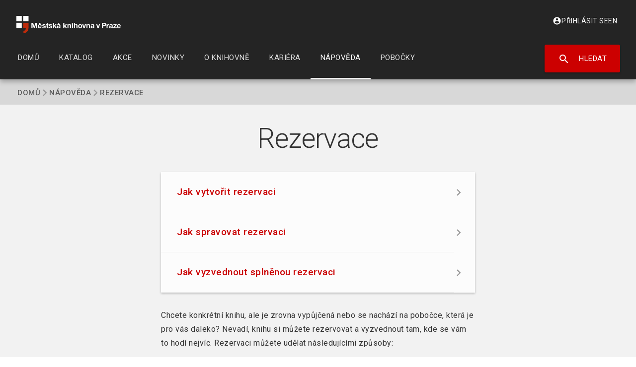

--- FILE ---
content_type: text/html; charset=UTF-8
request_url: https://www.mlp.cz/cz/napoveda/rezervace/?knihovna=0&XSESSIONX=W00005B28345BA6F92C60087&KNIHOVNA=0
body_size: 8498
content:
<!DOCTYPE html>
<html lang="cs" dir="ltr">
	<head>
		<meta charset="utf-8" />
<script>
            var SEARCHBAR_CONFIG = {
              apiUrl: '/katalog/api/',
              katalogUrl: '/cz/katalog/'
            };
            
            var KATALOG_CONFIG = {
              apiUrl: '/katalog/api/',
              userApiUrl: '/katalog/user-api/',
              configUrl: '/cz/katalog/assets/config.json'
            };
            
            var KATALOG_USER = {
              isEligibleUser: false
            };
        </script>
<meta name="Generator" content="Drupal 11 (https://www.drupal.org)" />
<meta name="MobileOptimized" content="width" />
<meta name="HandheldFriendly" content="true" />
<meta name="viewport" content="width=device-width, initial-scale=1.0" />
<link rel="preconnect" href="https://fonts.gstatic.com" crossorigin="1" />
<link rel="preload" href="https://fonts.googleapis.com/icon?family=Material+Icons|Material+Icons+Outlined|Material+Icons+Two+Tone|Material+Icons+Round|Material+Icons+Sharp&amp;display=block" as="style" />
<link rel="preload" href="https://fonts.googleapis.com/css?family=Montserrat:300,400,500,700|Roboto:300,400,500,700&amp;display=swap" as="style" />
<link rel="icon" href="/themes/custom/material_base_mlp/favicon.ico" type="image/vnd.microsoft.icon" />
<link rel="alternate" hreflang="cs" href="https://www.mlp.cz/cz/napoveda/rezervace" />
<link rel="canonical" href="https://www.mlp.cz/cz/napoveda/rezervace" />
<link rel="shortlink" href="https://www.mlp.cz/cz/node/1896" />

			<title>Rezervace | Městská knihovna v Praze</title>
			<link rel="stylesheet" media="all" href="/sites/mlp.cz/files/css/css_YQ08YIp9Lpzwk_jdDSsGSCCxuKRpm013xPZfxUvDK-Q.css?delta=0&amp;language=cs&amp;theme=mlp&amp;include=eJxdi0EOQiEMBS-E9kjkAVUwlP60XainN-jC5K_eZDIPDzzzVDQ2wp-v0U1LYUtVjWmpCeZ4cxIE28DMBc500xV-cncb7aRG1eWXHSeZB0mr343OwskZVnve4ocFlvzlwUL7_QEFHT6J" />
<link rel="stylesheet" media="all" href="/sites/mlp.cz/files/css/css_hbsHod_iUxogim8YokhyMHzQ8cX6qmB1jGioUZN9lUY.css?delta=1&amp;language=cs&amp;theme=mlp&amp;include=eJxdi0EOQiEMBS-E9kjkAVUwlP60XainN-jC5K_eZDIPDzzzVDQ2wp-v0U1LYUtVjWmpCeZ4cxIE28DMBc500xV-cncb7aRG1eWXHSeZB0mr343OwskZVnve4ocFlvzlwUL7_QEFHT6J" />

				</head>
				<body class="not-front page-napoveda-rezervace path-node page-node-type-page">
										<a href="#main-content" class="visually-hidden focusable skip-link">
						Přejít k hlavnímu obsahu
					</a>
					
					  <div class="dialog-off-canvas-main-canvas" data-off-canvas-main-canvas>
    

<div class="page">
	
			<div class="page-container layout-container layout-container--page">
		
		<div class="page-container__overlay"></div>

					

	<div id="searchbar-overlay">
		<div class="top">
			<img class="logo-search" src="/themes/custom/material_base_mlp/images/mlp_logo_search.png" alt="Městská knihovna v Praze">
			<i class="material-icons close" id="search-close">close</i>
		</div>
		<div class="suggest-input-container"></div>
	</div>
	<div class="region region-navbar page-navbar navbar navbar--standard">
		<div class="navbar__container">
			<section class="navbar__section">
				
  <a href="/cz" rel="home" class="navbar-branding__logo site-logo">
    <img src="/themes/custom/material_base_mlp/logo.svg" alt="Domů" />
  </a>
  <div class="navbar-branding__title site-name">
    <a href="/cz" title="Domů" rel="home">Městská knihovna v Praze</a>
  </div>

<nav role="navigation" aria-labelledby="block-mlp-main-menu-menu"  id="block-mlp-main-menu" class="block block-menu navigation menu--main">
	<button id="mobile-menu-button">
    <i class="material-icons close">close</i>
    <i class="material-icons menu">menu</i> Menu
  </button>
  		
<div class="navbar-menu">
                <ul region="navbar" menu_depth="2" class="menu menu--level-0">
                    <li class="menu-item">
                        <a href="/cz" class="navbar-menu__item" data-drupal-link-system-path="&lt;front&gt;">          <span class="navbar-menu__item-text">Domů</span>
        </a>
              </li>
                <li class="menu-item">
                        <a href="/cz/katalog/search" class="navbar-menu__item" data-drupal-link-system-path="katalog/search">          <span class="navbar-menu__item-text">Katalog</span>
        </a>
              </li>
                <li class="menu-item menu-item--expanded">
                        <a href="/cz/akce" class="navbar-menu__item" data-drupal-link-system-path="akce">          <span class="navbar-menu__item-text">Akce</span>
        </a>
                                <div class="navbar-menu__panel navbar-menu--level-1">
      <ul class="menu menu--level-1">
                    <li class="menu-item">
                        <a href="/cz/akce/vsechny-akce" class="navbar-menu__item" data-drupal-link-system-path="akce/vsechny-akce">          <span class="navbar-menu__item-text">Všechny akce</span>
        </a>
              </li>
        </ul>
          </div>
      
              </li>
                <li class="menu-item">
                        <a href="/cz/novinky" class="navbar-menu__item" data-drupal-link-system-path="novinky">          <span class="navbar-menu__item-text">Novinky</span>
        </a>
              </li>
                <li class="menu-item menu-item--expanded">
                        <a href="/cz/o-knihovne" class="navbar-menu__item" data-drupal-link-system-path="node/1451">          <span class="navbar-menu__item-text">O knihovně</span>
        </a>
                                <div class="navbar-menu__panel navbar-menu--level-1">
      <ul class="menu menu--level-1">
                    <li class="menu-item menu-item--collapsed">
                        <a href="/cz/o-knihovne/sluzby" class="navbar-menu__item" data-drupal-link-system-path="node/1443">          <span class="navbar-menu__item-text">Služby pro čtenáře a návštěvníky</span>
        </a>
              </li>
                <li class="menu-item menu-item--collapsed">
                        <a href="/cz/o-knihovne/sluzby-pro-obcany-ukrajiny" class="navbar-menu__item" data-drupal-link-system-path="node/1542">          <span class="navbar-menu__item-text">Služby pro občany Ukrajiny</span>
        </a>
              </li>
                <li class="menu-item menu-item--collapsed">
                        <a href="/cz/o-knihovne/sluzby-pro-knihovny" class="navbar-menu__item" data-drupal-link-system-path="node/1550">          <span class="navbar-menu__item-text">Služby pro knihovny</span>
        </a>
              </li>
                <li class="menu-item menu-item--collapsed">
                        <a href="/cz/o-knihovne/sluzby-pro-skoly" class="navbar-menu__item" data-drupal-link-system-path="node/1742">          <span class="navbar-menu__item-text">Služby pro školy</span>
        </a>
              </li>
                <li class="menu-item menu-item--collapsed">
                        <a href="/cz/o-knihovne/sluzby-online" class="navbar-menu__item" data-drupal-link-system-path="node/1570">          <span class="navbar-menu__item-text">Služby online</span>
        </a>
              </li>
                <li class="menu-item menu-item--collapsed">
                        <a href="/cz/o-knihovne/knihovni-rad" class="navbar-menu__item" data-drupal-link-system-path="node/1756">          <span class="navbar-menu__item-text">Knihovní řád</span>
        </a>
              </li>
                <li class="menu-item menu-item--collapsed">
                        <a href="/cz/o-knihovne/kontakty" class="navbar-menu__item" data-drupal-link-system-path="node/1757">          <span class="navbar-menu__item-text">Kontakty</span>
        </a>
              </li>
                <li class="menu-item">
                        <a href="/cz/o-knihovne/pro-media" class="navbar-menu__item" data-drupal-link-system-path="node/1764">          <span class="navbar-menu__item-text">Pro média</span>
        </a>
              </li>
                <li class="menu-item">
                        <a href="/cz/o-knihovne/partneri" class="navbar-menu__item" data-drupal-link-system-path="node/1588">          <span class="navbar-menu__item-text">Partneři</span>
        </a>
              </li>
                <li class="menu-item">
                        <a href="/cz/o-knihovne/pronajem-salu" class="navbar-menu__item" data-drupal-link-system-path="node/1767">          <span class="navbar-menu__item-text">Pronájem sálů</span>
        </a>
              </li>
                <li class="menu-item">
                        <a href="/cz/o-knihovne/praha-mesto-literatury" class="navbar-menu__item" data-drupal-link-system-path="node/1772">          <span class="navbar-menu__item-text">Praha město literatury</span>
        </a>
              </li>
                <li class="menu-item">
                        <a href="/cz/o-knihovne/prvni-verejna-knihovna-v-praze" class="navbar-menu__item" data-drupal-link-system-path="node/1589">          <span class="navbar-menu__item-text">První veřejná knihovna v Praze</span>
        </a>
              </li>
                <li class="menu-item menu-item--collapsed">
                        <a href="/cz/o-knihovne/povinne-informace-dokumenty" class="navbar-menu__item" data-drupal-link-system-path="node/1590">          <span class="navbar-menu__item-text">Povinné informace a dokumenty</span>
        </a>
              </li>
        </ul>
          </div>
      
              </li>
                <li class="menu-item menu-item--expanded">
                        <a href="/cz/kariera" class="navbar-menu__item" data-drupal-link-system-path="node/1874">          <span class="navbar-menu__item-text">Kariéra</span>
        </a>
                                <div class="navbar-menu__panel navbar-menu--level-1">
      <ul class="menu menu--level-1">
                    <li class="menu-item">
                        <a href="/cz/kariera/informace-pro-uchazece" class="navbar-menu__item" data-drupal-link-system-path="node/1875">          <span class="navbar-menu__item-text">Informace pro uchazeče</span>
        </a>
              </li>
                <li class="menu-item">
                        <a href="https://mlp.jobs.cz/" title="Volná místa v Městské knihovně v Praze" class="navbar-menu__item">          <span class="navbar-menu__item-text">Volná místa</span>
        </a>
              </li>
                <li class="menu-item">
                        <a href="/cz/kariera/dobrovolnici" class="navbar-menu__item" data-drupal-link-system-path="node/1878">          <span class="navbar-menu__item-text">Dobrovolníci</span>
        </a>
              </li>
        </ul>
          </div>
      
              </li>
                <li class="menu-item menu-item--expanded menu-item--active-trail">
                        <a href="/cz/napoveda" class="navbar-menu__item" data-drupal-link-system-path="node/1635">          <span class="navbar-menu__item-text">Nápověda</span>
        </a>
                                <div class="navbar-menu__panel navbar-menu--level-1">
      <ul class="menu menu--level-1">
                    <li class="menu-item menu-item--collapsed">
                        <a href="/cz/napoveda/jak-se-stat-ctenarem" class="navbar-menu__item" data-drupal-link-system-path="node/1636">          <span class="navbar-menu__item-text">Jak se stát čtenářem</span>
        </a>
              </li>
                <li class="menu-item">
                        <a href="/cz/napoveda/online-clenstvi" class="navbar-menu__item" data-drupal-link-system-path="node/1882">          <span class="navbar-menu__item-text">Online členství</span>
        </a>
              </li>
                <li class="menu-item menu-item--collapsed">
                        <a href="/cz/napoveda/ctenarsky-prukaz" class="navbar-menu__item" data-drupal-link-system-path="node/1641">          <span class="navbar-menu__item-text">Čtenářský průkaz</span>
        </a>
              </li>
                <li class="menu-item">
                        <a href="/cz/napoveda/muj-ucet" class="navbar-menu__item" data-drupal-link-system-path="node/1642">          <span class="navbar-menu__item-text">Můj účet</span>
        </a>
              </li>
                <li class="menu-item">
                        <a href="/cz/napoveda/nastaveni-prezdivky" class="navbar-menu__item" data-drupal-link-system-path="node/1883">          <span class="navbar-menu__item-text">Nastavení přezdívky</span>
        </a>
              </li>
                <li class="menu-item">
                        <a href="/cz/napoveda/zmena-hesla" class="navbar-menu__item" data-drupal-link-system-path="node/1885">          <span class="navbar-menu__item-text">Změna hesla</span>
        </a>
              </li>
                <li class="menu-item">
                        <a href="/cz/napoveda/prodlouzeni-prukazu-online" class="navbar-menu__item" data-drupal-link-system-path="node/1886">          <span class="navbar-menu__item-text">Prodloužení průkazu online</span>
        </a>
              </li>
                <li class="menu-item">
                        <a href="/cz/napoveda/prodlouzeni-vypujcky" class="navbar-menu__item" data-drupal-link-system-path="node/1887">          <span class="navbar-menu__item-text">Prodloužení výpůjčky</span>
        </a>
              </li>
                <li class="menu-item">
                        <a href="/cz/napoveda/zasilani-informaci-pozvanek" class="navbar-menu__item" data-drupal-link-system-path="node/1888">          <span class="navbar-menu__item-text">Zasílání informací a pozvánek</span>
        </a>
              </li>
                <li class="menu-item menu-item--collapsed">
                        <a href="/cz/napoveda/bezhotovostni-placeni" class="navbar-menu__item" data-drupal-link-system-path="node/1889">          <span class="navbar-menu__item-text">Bezhotovostní placení</span>
        </a>
              </li>
                <li class="menu-item menu-item--collapsed">
                        <a href="/cz/napoveda/samoobsluzne-pujcovani/knihovna-bez-obsluhy" class="navbar-menu__item" data-drupal-link-system-path="node/2785">          <span class="navbar-menu__item-text">Knihovna bez obsluhy</span>
        </a>
              </li>
                <li class="menu-item">
                        <a href="/cz/napoveda/samoobsluzne-pujcovani" class="navbar-menu__item" data-drupal-link-system-path="node/1895">          <span class="navbar-menu__item-text">Samoobslužné půjčování</span>
        </a>
              </li>
                <li class="menu-item">
                        <a href="/cz/napoveda/samoobsluzne-vraceni" class="navbar-menu__item" data-drupal-link-system-path="node/1893">          <span class="navbar-menu__item-text">Samoobslužné vracení</span>
        </a>
              </li>
                <li class="menu-item menu-item--collapsed menu-item--active-trail">
                        <a href="/cz/napoveda/rezervace" class="navbar-menu__item" data-drupal-link-system-path="node/1896">          <span class="navbar-menu__item-text">Rezervace</span>
        </a>
              </li>
                <li class="menu-item">
                        <a href="/cz/napoveda/jak-si-objednat-knihu-k-nahlednuti" class="navbar-menu__item" data-drupal-link-system-path="node/1897">          <span class="navbar-menu__item-text">Jak si objednat knihu k nahlédnutí</span>
        </a>
              </li>
                <li class="menu-item">
                        <a href="/cz/napoveda/poskozeni-nebo-ztrata-knihy" class="navbar-menu__item" data-drupal-link-system-path="node/1901">          <span class="navbar-menu__item-text">Poškození nebo ztráta knihy</span>
        </a>
              </li>
                <li class="menu-item">
                        <a href="/cz/napoveda/jak-zrusit-ctenarsky-ucet" class="navbar-menu__item" data-drupal-link-system-path="node/1903">          <span class="navbar-menu__item-text">Jak zrušit čtenářský účet</span>
        </a>
              </li>
                <li class="menu-item">
                        <a href="/cz/o-knihovne/sluzby/cenik-sluzeb" class="navbar-menu__item" data-drupal-link-system-path="node/1724">          <span class="navbar-menu__item-text">Ceník služeb</span>
        </a>
              </li>
                <li class="menu-item">
                        <a href="/cz/o-knihovne/napiste-nam" class="navbar-menu__item" data-drupal-link-system-path="o-knihovne/napiste-nam">          <span class="navbar-menu__item-text">Napište nám</span>
        </a>
              </li>
                <li class="menu-item">
                        <a href="/cz/napoveda/povoleni-cookies" class="navbar-menu__item" data-drupal-link-system-path="node/1906">          <span class="navbar-menu__item-text">Povolení cookies</span>
        </a>
              </li>
        </ul>
          </div>
      
              </li>
                <li class="menu-item">
                        <a href="/cz/pobocky" class="navbar-menu__item" data-drupal-link-system-path="pobocky">          <span class="navbar-menu__item-text">Pobočky</span>
        </a>
              </li>
        </ul>
      
</div>


		<div class="top-search-button" role="search">
		<a href="/katalog-on-line/" id="mainsearch" target="_self" class="button search">
			<i class="material-icons">search</i>
			Hledat</a>
	</div>
</nav>

<div id="block-mlp-usernamenavbar" class="block block-profile-mlp block-profile-username-navbar block-default">
	
		
			<div class="block__content">
			<div class="username-navbar-inner">
            <a href="https://www.mlp.cz/cz/user/login" class="login-link">
          <i class="material-icons">account_circle</i>
          Přihlásit se
        </a>
        <span class="language-switcher">
                            <a href="/en/napoveda/rezervace">EN</a>
            </span>
<div>

		</div>
	</div>

			</section>
		</div>
	</div>

		
		
					<div class="page-navbar-adjust page-navbar-adjust--standard">
			
			
			
			<main class="page-main" role="main">

				
										
					
  <div class="region region-breadcrumb">
    
<div id="block-mlp-breadcrumbs" class="block block-system block-system-breadcrumb-block block-default">
	
		
			<div class="block__content">
			  <nav class="breadcrumb" role="navigation" aria-labelledby="system-breadcrumb">
    <h2 id="system-breadcrumb" class="visually-hidden">Drobečková navigace</h2>
    <ol class="breadcrumb__items">
          <li class="breadcrumb__item">
                  <a class="breadcrumb__item-label breadcrumb__item-link" href="/cz">Domů</a>
                          <div class="breadcrumb__item-separator">
            



  <svg class="icon"><use xlink:href="#chevron_right"></use></svg>
          </div>
              </li>
          <li class="breadcrumb__item">
                  <a class="breadcrumb__item-label breadcrumb__item-link" href="/cz/napoveda">Nápověda</a>
                          <div class="breadcrumb__item-separator">
            



  <svg class="icon"><use xlink:href="#chevron_right"></use></svg>
          </div>
              </li>
    
                      <li class="breadcrumb__item">
              <span class="breadcrumb__item-label breadcrumb__item-text">Rezervace</span>
            </li>
                  </li>
    </ol>
  </nav>

		</div>
	</div>

  </div>


					<div class="main-content">
						<div class="main-content__container">

															<div class="page-content-above">
									
  <div class="region region-content-above">
    
<div id="block-mlp-page-title" class="block block-core block-page-title-block block-default">
	
		
			<div class="block__content">
			
  <h1 class="page-title"><span>Rezervace</span>
</h1>


		</div>
	</div>

<nav role="navigation" aria-labelledby="block-mlp-hlavninavigace-2-menu" id="block-mlp-hlavninavigace-2" class="block block-menu navigation menu--main">
            
  <h2 class="visually-hidden" id="block-mlp-hlavninavigace-2-menu">Hlavní navigace</h2>
  

        
              <ul region="content_above" menu_depth="0" class="menu menu-level--0 menublock">
                    <li class="menu-item">
        <a href="/cz/napoveda/rezervace/jak-vytvorit-rezervaci" data-drupal-link-system-path="node/1898">Jak vytvořit rezervaci</a>
        <div class="arrow"></div>
      </li>
                <li class="menu-item">
        <a href="/cz/napoveda/rezervace/jak-spravovat-rezervaci" data-drupal-link-system-path="node/1899">Jak spravovat rezervaci</a>
        <div class="arrow"></div>
      </li>
                <li class="menu-item">
        <a href="/cz/napoveda/rezervace/jak-vyzvednout-splnenou-rezervaci" data-drupal-link-system-path="node/1900">Jak vyzvednout splněnou rezervaci</a>
        <div class="arrow"></div>
      </li>
        </ul>
  


  </nav>

  </div>

								</div>
							
							<a id="main-content" tabindex="-1"></a>
														<div class="main-content__content">

								<div class="page-content__wrapper">
									<div class="page-content-primary">
																					
																				
  <div class="region region-highlighted">
    <div data-drupal-messages-fallback class="hidden"></div>

  </div>

										

										<div class="page-content layout-content">
																	
  <div class="region region-content">
    
<div id="block-mlp-content" class="block block-system block-system-main-block block-default">
	
		
			<div class="block__content">
			
<article class="node node--type-page node--view-mode-full">

			<div class="section-annotation">
			
		</div>
	
	
		


	
	<div class="node__content">
		
            <div><p>Chcete konkrétní knihu, ale je zrovna vypůjčená nebo se nachází na pobočce, která je pro vás daleko? Nevadí, knihu si můžete rezervovat a vyzvednout tam, kde se vám to hodí nejvíc. Rezervaci můžete udělat následujícími způsoby:</p><ul><li>online v&nbsp;<a href="/katalog/search">katalogu</a>,</li><li>při osobní návštěvě <a href="/pobocky/">pobočky</a>,</li><li>telefonicky na lince klientského centra +420&nbsp;222&nbsp;113&nbsp;555 (<em>je potřeba uvést jméno a číslo průkazu</em>). Až bude rezervace připravena k&nbsp;vyzvednutí, budete o&nbsp;splnění informováni způsobem, který si zvolíte.</li></ul><p>Splnění rezervace můžete čekat v&nbsp;řádu dnů až týdnů. Lhůta závisí na tom, zda je titul přítomný k&nbsp;půjčení nebo jej má doma některý z&nbsp;čtenářů a dosud jej nevrátil. Roli může hrát také to, kterou z&nbsp;poboček si zvolíte jako místo k&nbsp;vyzvednutí.</p><p><strong>Pozor!</strong> Rezervace je <a href="/o-knihovne/sluzby/cenik-sluzeb/">placená služba</a>, stojí <strong>25 Kč</strong> a poplatek se zaúčtuje až po splnění rezervace. Zdarma mohou rezervaci využívat <a href="/o-knihovne/sluzby/pro-seniory/">senioři</a> starší 70&nbsp;let, držitele průkazů TP, ZTP, ZTP/P a osoby s&nbsp;<a href="/o-knihovne/sluzby/knihovna-bez-barier/">přiznanou invaliditou</a>. <strong>Rezervace zdarma se nevratně odečte z&nbsp;celkového počtu už při jejím zadání.</strong></p><h2>Mohlo by vás zajímat</h2><ul><li><a href="/napoveda/rezervace/jak-vytvorit-rezervaci/">Jak vytvořit rezervaci</a></li><li><a href="/napoveda/rezervace/jak-spravovat-rezervaci/">Jak spravovat rezervaci</a></li><li><a href="/napoveda/rezervace/jak-vyzvednout-splnenou-rezervaci">Jak vyzvednout splněnou rezervaci</a></li><li><a href="/o-knihovne/sluzby/cenik-sluzeb/">Ceník služeb</a></li></ul><p>Máte jakýkoli dotaz? Zavolejte na číslo +420&nbsp;222&nbsp;113&nbsp;555 do klientského centra, které je v&nbsp;provozu od pondělí do pátku od 09:00 do 20:00 a v&nbsp;sobotu&nbsp;<br>od 13:00 do 18:00. Nebo nám napište na e-mailovou adresu <a href="mailto:knihovna@mlp.cz">knihovna@mlp.cz</a>.</p></div>
      
	</div>


</article>

		</div>
	</div>

  </div>

					
										</div>

										<ul class="services-list col-s-list">
																					</ul>

									</div>

																	</div>

								
															</div>

							
						</div>
					</div>

					
							</main>

							
<div id="foot-up">
	<div class="ft-faq">
		<h5>Nejčastěji vás zajímá</h5>
		<ul>
			<li>
				<a href="/napoveda/jak-se-stat-ctenarem/">Jak se stát čtenářem</a>
			</li>
			<li>
				<a href="/napoveda/prodlouzeni-vypujcky/">
					Jak prodlužovat výpůjčky</a>
			</li>
			<li>
				<a href="/napoveda/rezervace/">
					Jak funguje rezervace</a>
			</li>
			<li>
				<a href="/o-knihovne/sluzby/knihovna-bez-barier/">
					Knihovna bez bariér</a>
			</li>
			<li>
				<a href="/o-knihovne/povinne-informace-dokumenty/ochrana-osobnich-udaju">
					Ochrana osobních údajů</a>
			</li>
			<li>
				<a href="/o-knihovne/povinne-informace-dokumenty/povinne-dostupne-informace">
					Povinně dostupné informace</a>
			</li>
		</ul>
		<a class="button" href="/napoveda/">Všechny otázky a odpovědi</a>
	</div>
</div>
	<footer class="region region-footer page-footer footer footer--roomy" role="contentinfo">
		<div class="footer__container">
			<div class="ft-contacts">
				<a class="ft-contacts-btn napiste-nam" href="/o-knihovne/napiste-nam">
					<div></div>
					<div class="ft-contacts-btn-title">Napište nám</div>
					<div class="ft-contacts-btn-text">kontaktní formulář</div>
				</a>
				<a class="ft-contacts-btn
																				zavolejte-nam" href="tel:222-113-555">
					<div></div>
					<div class="ft-contacts-btn-title">Zavolejte nám</div>
					<div class="ft-contacts-btn-text">+420 222 113 555</div>
				</a>
				<a class="ft-contacts-btn
																				spojte-se" href="https://www.facebook.com/knihovna/">
					<div></div>
					<div class="ft-contacts-btn-title">Spojte se s námi</div>
					<div class="ft-contacts-btn-text">facebook.com/knihovna/</div>
				</a>
			</div>
			<div class="footer__section">
				
<div id="block-mlp-paticka" class="block block-fixed-block-content block-fixed-block-contentfooter block-footer">
	
		
			<div class="block__content">
			
            <div><p>© Městská knihovna v Praze, Mariánské náměstí 1/98, Praha&nbsp;1</p></div>
      
		</div>
	</div>

				<div class="ft-logo-praha">
					<a href="https://www.praha.eu/" target="_blank">
						<span>Zřizovatelem knihovny je hlavní město Praha</span>
					</a>
				</div>
			</div>
			<div class="ft-design-by text-right">
				<a href="http://www.2fresh.cz" target="_blank">
					<span>Design by</span>
				</a>
			</div>
		</div>
	</footer>

			
		</div>
	</div>

	
	</div>

  </div>

					<span class="hidden"><svg xmlns="http://www.w3.org/2000/svg" xmlns:xlink="http://www.w3.org/1999/xlink"><defs><symbol viewBox="0 0 640 480" id="facebook">
<rect x="103.5" y="10.5" fill="#FFFFFF" stroke="#000000" stroke-miterlimit="10" width="431" height="469.5" />
<path fill="#3A559F" d="M80,0v480h255.629V294.586H273.14v-75.691h62.489v-63.567c0-46.23,37.478-83.708,83.708-83.708h65.328
	v68.063h-46.746c-14.689,0-26.599,11.909-26.599,26.599v52.613h72.17l-9.974,75.691H411.32V480H560V0H80z" />
</symbol><symbol viewBox="0 0 640 480" id="google-plus">
<rect x="115.5" y="20.5" fill="#FFFFFF" stroke="#000000" stroke-miterlimit="10" width="400" height="443" />
<path fill="#DD4B39" d="M80,0v480h480V0H80z M359.818,260.193c-8.208,53.92-48.409,84.832-100.455,84.832
	c-58.489,0-105.907-47.418-105.907-105.907c0-58.474,47.418-105.893,105.907-105.893c28.292,0,53.083,10.097,71.127,27.623
	l-30.394,30.394c-10.293-10.37-24.38-15.898-40.733-15.898c-34.429,0-62.341,29.358-62.341,63.772
	c0,34.445,27.912,62.951,62.341,62.951c28.856,0,50.708-13.948,57.011-41.875h-57.011v-42.531h100.197
	c1.203,6.853,1.812,14.024,1.812,21.455C361.371,246.488,360.838,253.508,359.818,260.193z M486.998,247.006h-37.109V284.1h-26.359
	v-37.094H386.42v-26.374h37.109v-37.109h26.359v37.109h37.109V247.006z" />
</symbol><symbol viewBox="0 0 455.731 455.731" id="twitter">
<g>
	<rect x="0" y="0" style="fill:#50ABF1;" width="455.731" height="455.731" />
	<path style="fill:#FFFFFF;" d="M60.377,337.822c30.33,19.236,66.308,30.368,104.875,30.368c108.349,0,196.18-87.841,196.18-196.18
		c0-2.705-0.057-5.39-0.161-8.067c3.919-3.084,28.157-22.511,34.098-35c0,0-19.683,8.18-38.947,10.107
		c-0.038,0-0.085,0.009-0.123,0.009c0,0,0.038-0.019,0.104-0.066c1.775-1.186,26.591-18.079,29.951-38.207
		c0,0-13.922,7.431-33.415,13.932c-3.227,1.072-6.605,2.126-10.088,3.103c-12.565-13.41-30.425-21.78-50.25-21.78
		c-38.027,0-68.841,30.805-68.841,68.803c0,5.362,0.617,10.581,1.784,15.592c-5.314-0.218-86.237-4.755-141.289-71.423
		c0,0-32.902,44.917,19.607,91.105c0,0-15.962-0.636-29.733-8.864c0,0-5.058,54.416,54.407,68.329c0,0-11.701,4.432-30.368,1.272
		c0,0,10.439,43.968,63.271,48.077c0,0-41.777,37.74-101.081,28.885L60.377,337.822z" />
</g>
<g>
</g>
<g>
</g>
<g>
</g>
<g>
</g>
<g>
</g>
<g>
</g>
<g>
</g>
<g>
</g>
<g>
</g>
<g>
</g>
<g>
</g>
<g>
</g>
<g>
</g>
<g>
</g>
<g>
</g>
</symbol><symbol viewBox="0 90 612 612" id="url">
<g>
	<rect y="90" fill="#F89029" width="612" height="612" />
</g>
<g>
	<path fill="#FFFFFF" d="M359.24,342.765c45.03,45.089,44.425,117.391,0.264,161.781c-0.087,0.1-0.172,0.192-0.264,0.275
		l-50.673,50.674c-44.683,44.679-117.379,44.669-162.053,0c-44.685-44.683-44.685-117.397,0-162.06l27.972-27.982
		c7.419-7.42,20.196-2.49,20.579,8.002c0.489,13.359,2.885,26.786,7.305,39.73c1.499,4.408,0.427,9.264-2.851,12.531l-9.867,9.872
		c-21.132,21.132-21.794,55.54-0.871,76.864c21.127,21.555,55.855,21.68,77.145,0.387l50.665-50.66
		c21.251-21.241,21.166-55.596,0-76.769c-2.804-2.779-5.598-4.95-7.786-6.461c-3.16-2.155-5.108-5.676-5.25-9.496
		c-0.297-7.972,2.529-16.174,8.813-22.476l15.879-15.875c4.164-4.16,10.703-4.672,15.523-1.306
		C349.285,333.664,354.461,338.001,359.24,342.765L359.24,342.765z M465.493,236.51c-44.688-44.678-117.389-44.684-162.061,0
		l-50.67,50.661c-0.086,0.091-0.188,0.188-0.267,0.281c-44.159,44.396-44.777,116.676,0.267,161.787
		c4.766,4.754,9.95,9.108,15.468,12.95c4.835,3.37,11.359,2.87,15.523-1.291l15.876-15.878c6.286-6.287,9.122-14.515,8.817-22.463
		c-0.142-3.819-2.092-7.354-5.235-9.507c-2.205-1.512-5.015-3.666-7.802-6.464c-21.165-21.172-21.249-55.523,0-76.777l50.674-50.652
		c21.274-21.292,56.002-21.162,77.133,0.384c20.926,21.336,20.259,55.736-0.872,76.868l-9.86,9.872
		c-3.288,3.271-4.355,8.132-2.859,12.516c4.423,12.961,6.821,26.402,7.317,39.745c0.384,10.478,13.158,15.412,20.564,8.003
		l27.984-27.981C510.17,353.889,510.17,281.186,465.493,236.51L465.493,236.51z" />
</g>
</symbol></defs></svg></span>
					<script type="application/json" data-drupal-selector="drupal-settings-json">{"path":{"baseUrl":"\/","pathPrefix":"cz\/","currentPath":"node\/1896","currentPathIsAdmin":false,"isFront":false,"currentLanguage":"cs","currentQuery":{"KNIHOVNA":"0","XSESSIONX":"W00005B28345BA6F92C60087","knihovna":"0"}},"pluralDelimiter":"\u0003","suppressDeprecationErrors":true,"ajaxPageState":{"libraries":"eJxdjkEOAiAMBD9U5UlkgSoYSk3LQX29oolGDt1Opj0sLrjFrihsAT8-zmqaEhtlNQ5DTdDbg0kw2Rp6THAOKzZ10jF9c2drZVMt6_DDev4_RCk5vIakX797VhYmZ1iucYkPJhj53SfLu8gTUu1OMw","theme":"mlp","theme_token":null},"ajaxTrustedUrl":[],"ajaxLoader":{"markup":"\u003Cdiv class=\u0022ajax-throbber ajax-loader-4-wrapper\u0022\u003E\n              \u003Cdiv class=\u0022ajax-loader-4\u0022\u003E\n                \u003Cdiv\u003E\u003C\/div\u003E\u003Cdiv\u003E\u003C\/div\u003E\u003Cdiv\u003E\u003C\/div\u003E\u003Cdiv\u003E\u003C\/div\u003E\n              \u003C\/div\u003E\n            \u003C\/div\u003E","hideAjaxMessage":false,"alwaysFullscreen":true,"throbberPosition":"body"},"user":{"uid":0,"permissionsHash":"56d0fae00c0055a0903d91629f3b7dff467b15778d9f57ac5697e3d30898bbba"}}</script>
<script src="/core/assets/vendor/jquery/jquery.min.js?v=4.0.0-rc.1"></script>
<script src="/sites/mlp.cz/files/js/js_YVp1069BaU43qMBiQ362urxahdjfxKhvHQuwBrbCU_U.js?scope=footer&amp;delta=1&amp;language=cs&amp;theme=mlp&amp;include=eJxViFEKgCAQRC8keaRlVgcsXJTVj45fEhR9zJvHw4FTakOmR3y-zeJNlR4Mk76jimIwLvyTWE7xXrDa35-FxjAIT0VWeFThF46RKwc"></script>
<script src="https://unpkg.com/material-components-web@14.0.0/dist/material-components-web.min.js"></script>
<script src="/sites/mlp.cz/files/js/js_E3ACrWQd6nafmCFNiymBKpyXYOILwe2NLid_w37lGCY.js?scope=footer&amp;delta=3&amp;language=cs&amp;theme=mlp&amp;include=eJxViFEKgCAQRC8keaRlVgcsXJTVj45fEhR9zJvHw4FTakOmR3y-zeJNlR4Mk76jimIwLvyTWE7xXrDa35-FxjAIT0VWeFThF46RKwc"></script>
</body>
				</html>


--- FILE ---
content_type: text/css
request_url: https://www.mlp.cz/sites/mlp.cz/files/css/css_YQ08YIp9Lpzwk_jdDSsGSCCxuKRpm013xPZfxUvDK-Q.css?delta=0&language=cs&theme=mlp&include=eJxdi0EOQiEMBS-E9kjkAVUwlP60XainN-jC5K_eZDIPDzzzVDQ2wp-v0U1LYUtVjWmpCeZ4cxIE28DMBc500xV-cncb7aRG1eWXHSeZB0mr343OwskZVnve4ocFlvzlwUL7_QEFHT6J
body_size: 1729
content:
/* @license GPL-2.0-or-later https://www.drupal.org/licensing/faq */
:root{--sk-size:40px;--sk-color:#333;}.ajax-throbber{position:relative;width:40px;height:40px;}.ajax-progress.ajax-progress-fullscreen{position:fixed;z-index:11000;top:0;right:0;bottom:0;left:0;overflow:visible;width:2em;height:2em;margin:auto;background-color:transparent;background-image:none;}
.progress{position:relative;}.progress__track{min-width:100px;max-width:100%;height:16px;margin-top:5px;border:1px solid;background-color:#fff;}.progress__bar{width:3%;min-width:3%;max-width:100%;height:16px;background-color:#000;}.progress__description,.progress__percentage{overflow:hidden;margin-top:0.2em;color:#555;font-size:0.875em;}.progress__description{float:left;}[dir="rtl"] .progress__description{float:right;}.progress__percentage{float:right;}[dir="rtl"] .progress__percentage{float:left;}.progress--small .progress__track{height:7px;}.progress--small .progress__bar{height:7px;background-size:20px 20px;}
.ajax-progress{display:inline-block;padding:1px 5px 2px 5px;}[dir="rtl"] .ajax-progress{float:right;}.ajax-progress-throbber .throbber{display:inline;padding:1px 5px 2px;background:transparent url(/core/misc/throbber-active.svg) no-repeat 0 center;}.ajax-progress-throbber .message{display:inline;padding:1px 5px 2px;}tr .ajax-progress-throbber .throbber{margin:0 2px;}.ajax-progress-bar{width:16em;}.ajax-progress-fullscreen{position:fixed;z-index:1000;top:48.5%;left:49%;width:24px;height:24px;padding:4px;opacity:0.9;border-radius:7px;background-color:#232323;background-image:url(/core/misc/loading-small.svg);background-repeat:no-repeat;background-position:center center;}[dir="rtl"] .ajax-progress-fullscreen{right:49%;left:auto;}
.text-align-left{text-align:left;}.text-align-right{text-align:right;}.text-align-center{text-align:center;}.text-align-justify{text-align:justify;}.align-left{float:left;}.align-right{float:right;}.align-center{display:block;margin-right:auto;margin-left:auto;}
.container-inline div,.container-inline label{display:inline-block;}.container-inline .details-wrapper{display:block;}
.clearfix::after{display:table;clear:both;content:"";}.nowrap{white-space:nowrap;}
.hidden{display:none;}.visually-hidden{position:absolute !important;overflow:hidden;clip:rect(1px,1px,1px,1px);width:1px;height:1px;word-wrap:normal;}.visually-hidden.focusable:active,.visually-hidden.focusable:focus-within{position:static !important;overflow:visible;clip:auto;width:auto;height:auto;}.invisible{visibility:hidden;}
.item-list__comma-list,.item-list__comma-list li{display:inline;}.item-list__comma-list{margin:0;padding:0;}.item-list__comma-list li::after{content:", ";}.item-list__comma-list li:last-child::after{content:"";}
.js .js-hide{display:none;}.js-show{display:none;}.js .js-show{display:block;}
.position-container{position:relative;}
.reset-appearance{margin:0;padding:0;border:0 none;background:transparent;line-height:inherit;-webkit-appearance:none;appearance:none;}
.suggest-input-container{font-family:Roboto,sans-serif;flex:1;position:relative}.suggest-input-container .kat__input-container{background-color:#fff;display:flex;border-radius:5px}.suggest-input-container .kat__input-container.kat__open{border-bottom-left-radius:0;border-bottom-right-radius:0}.suggest-input-container .kat__input-container .kat__search-icon{cursor:pointer;width:46px;height:56px;content:"";background:url(/modules/custom/search_mlp/dist/assets/./searchbar/search.png) no-repeat center/28px}.suggest-input-container .kat__input-container .kat__text-input{flex:1;width:0px;background-color:#fff;box-sizing:border-box;outline:none;height:56px;padding:0;line-height:56px;font-size:20px;border:none;font-family:"Roboto",sans-serif;margin-right:6px}.suggest-input-container .kat__input-container .kat__delete-icon-wrapper{height:56px;width:32px;background:url(/modules/custom/search_mlp/dist/assets/./searchbar/close.png) no-repeat left center/86px;box-sizing:border-box;cursor:pointer;margin-right:5px}.suggest-input-container .kat__input-container .kat__delete-icon-wrapper:hover{background-position:-57.5px center}.suggest-input-container .kat__input-container .kat__mic-search-wrapper{width:42px;margin:0 6px 0 0;height:56px;content:"";cursor:pointer;background:url(/modules/custom/search_mlp/dist/assets/./searchbar/mic_white.png) no-repeat center/28px}.suggest-input-container .kat__input-container .kat__mic-search-wrapper.on{background:url(/modules/custom/search_mlp/dist/assets/./searchbar/mic_black.png) no-repeat center/28px !important}.suggest-input-container .kat__input-container .kat__camera-icon{display:none;width:46px;height:56px;justify-content:center;align-items:center;background-color:#c00;border-radius:0 5px 5px 0}.suggest-input-container .kat__input-container .kat__camera-icon.kat__open{border-bottom-right-radius:0}.suggest-input-container .kat__input-container .kat__camera-icon .kat__icon{font-size:28px;height:28px;width:28px;cursor:pointer;color:#fff}.suggest-input-container .kat__autocomplete-container{background-color:#fff;position:absolute;width:100%;max-height:720px;overflow:auto;z-index:50;border-radius:0 0 5px 5px;box-shadow:0 2px 10px 1px rgba(0,0,0,.24)}.suggest-input-container .kat__autocomplete-container .kat__title{background:#999;color:#fff;font-size:16px;font-weight:500;padding:8px 18px;box-shadow:0 2px 4px 0 rgba(0,0,0,.24);cursor:default;margin-bottom:6px}.suggest-input-container .kat__autocomplete-container .kat__group{margin:0;padding:0;border:0 none;font-size:100%;font-family:"Roboto",sans-serif;vertical-align:baseline;color:#333}.suggest-input-container .kat__autocomplete-container .kat__group .kat__row .kat__value{padding:7px 0;margin:0 26px;font-size:14px;line-height:1;overflow:hidden;text-wrap:nowrap}.suggest-input-container .kat__autocomplete-container .kat__group .kat__row .kat__value .kat__marked{display:inline;font-weight:600}.suggest-input-container .kat__autocomplete-container .kat__group .kat__row.kat__chosen,.suggest-input-container .kat__autocomplete-container .kat__group .kat__row:hover{background:#d8d8d8;cursor:pointer}


--- FILE ---
content_type: text/css
request_url: https://www.mlp.cz/sites/mlp.cz/files/css/css_hbsHod_iUxogim8YokhyMHzQ8cX6qmB1jGioUZN9lUY.css?delta=1&language=cs&theme=mlp&include=eJxdi0EOQiEMBS-E9kjkAVUwlP60XainN-jC5K_eZDIPDzzzVDQ2wp-v0U1LYUtVjWmpCeZ4cxIE28DMBc500xV-cncb7aRG1eWXHSeZB0mr343OwskZVnve4ocFlvzlwUL7_QEFHT6J
body_size: 85485
content:
@import url(https://fonts.googleapis.com/css?family=Roboto:300,400,500,700&display=swap);@import url(https://fonts.googleapis.com/icon?family=Material+Icons|Material+Icons+Outlined|Material+Icons+Two+Tone|Material+Icons+Round|Material+Icons+Sharp&display=block);
/* @license MIT https://github.com/necolas/normalize.css/blob/8.0.1/LICENSE.md */
html{line-height:1.15;-webkit-text-size-adjust:100%;}body{margin:0;}main{display:block;}h1{font-size:2em;margin:0.67em 0;}hr{box-sizing:content-box;height:0;overflow:visible;}pre{font-family:monospace,monospace;font-size:1em;}a{background-color:transparent;}abbr[title]{border-bottom:none;text-decoration:underline;text-decoration:underline dotted;}b,strong{font-weight:bolder;}code,kbd,samp{font-family:monospace,monospace;font-size:1em;}small{font-size:80%;}sub,sup{font-size:75%;line-height:0;position:relative;vertical-align:baseline;}sub{bottom:-0.25em;}sup{top:-0.5em;}img{border-style:none;}button,input,optgroup,select,textarea{font-family:inherit;font-size:100%;line-height:1.15;margin:0;}button,input{overflow:visible;}button,select{text-transform:none;}button,[type="button"],[type="reset"],[type="submit"]{-webkit-appearance:button;}button::-moz-focus-inner,[type="button"]::-moz-focus-inner,[type="reset"]::-moz-focus-inner,[type="submit"]::-moz-focus-inner{border-style:none;padding:0;}button:-moz-focusring,[type="button"]:-moz-focusring,[type="reset"]:-moz-focusring,[type="submit"]:-moz-focusring{outline:1px dotted ButtonText;}fieldset{padding:0.35em 0.75em 0.625em;}legend{box-sizing:border-box;color:inherit;display:table;max-width:100%;padding:0;white-space:normal;}progress{vertical-align:baseline;}textarea{overflow:auto;}[type="checkbox"],[type="radio"]{box-sizing:border-box;padding:0;}[type="number"]::-webkit-inner-spin-button,[type="number"]::-webkit-outer-spin-button{height:auto;}[type="search"]{-webkit-appearance:textfield;outline-offset:-2px;}[type="search"]::-webkit-search-decoration{-webkit-appearance:none;}::-webkit-file-upload-button{-webkit-appearance:button;font:inherit;}details{display:block;}summary{display:list-item;}template{display:none;}[hidden]{display:none;}
/* @license GPL-2.0-or-later https://www.drupal.org/licensing/faq */
.wrapper{box-sizing:border-box;max-width:1200px;margin:0 auto}.container-fluid{margin-right:auto;margin-left:auto;padding-right:16px;padding-left:16px}.row{box-sizing:border-box;display:-webkit-box;display:-webkit-flex;display:-moz-flex;display:-ms-flexbox;display:flex;-webkit-box-flex:0;-webkit-flex:0 1 auto;-moz-box-flex:0;-moz-flex:0 1 auto;-ms-flex:0 1 auto;flex:0 1 auto;-webkit-box-direction:normal;-webkit-box-orient:horizontal;-webkit-flex-direction:row;-moz-flex-direction:row;-ms-flex-direction:row;flex-direction:row;-webkit-flex-wrap:wrap;-moz-flex-wrap:wrap;-ms-flex-wrap:wrap;flex-wrap:wrap;margin-right:-8px;margin-left:-8px}.row.reverse{-webkit-box-direction:reverse;-webkit-box-orient:horizontal;-webkit-flex-direction:row-reverse;-moz-flex-direction:row-reverse;-ms-flex-direction:row-reverse;flex-direction:row-reverse}.col.reverse{-webkit-box-direction:reverse;-webkit-box-orient:vertical;-webkit-flex-direction:column-reverse;-moz-flex-direction:column-reverse;-ms-flex-direction:column-reverse;flex-direction:column-reverse}.col-xs{box-sizing:border-box;-webkit-box-flex:0;-webkit-flex-grow:0;-moz-flex-grow:0;-ms-flex-positive:0;flex-grow:0;-webkit-flex-shrink:0;-moz-flex-shrink:0;-ms-flex-negative:0;flex-shrink:0;padding-right:8px;padding-left:8px;-webkit-flex-basis:auto;-moz-flex-basis:auto;-ms-flex-preferred-size:auto;flex-basis:auto}.col-xs-1{box-sizing:border-box;-webkit-box-flex:0;-webkit-flex-grow:0;-moz-flex-grow:0;-ms-flex-positive:0;flex-grow:0;-webkit-flex-shrink:0;-moz-flex-shrink:0;-ms-flex-negative:0;flex-shrink:0;padding-right:8px;padding-left:8px;-webkit-flex-basis:8.3333333333%;-moz-flex-basis:8.3333333333%;-ms-flex-preferred-size:8.3333333333%;flex-basis:8.3333333333%;max-width:8.3333333333%}.col-xs-2{box-sizing:border-box;-webkit-box-flex:0;-webkit-flex-grow:0;-moz-flex-grow:0;-ms-flex-positive:0;flex-grow:0;-webkit-flex-shrink:0;-moz-flex-shrink:0;-ms-flex-negative:0;flex-shrink:0;padding-right:8px;padding-left:8px;-webkit-flex-basis:16.6666666667%;-moz-flex-basis:16.6666666667%;-ms-flex-preferred-size:16.6666666667%;flex-basis:16.6666666667%;max-width:16.6666666667%}.col-xs-3{box-sizing:border-box;-webkit-box-flex:0;-webkit-flex-grow:0;-moz-flex-grow:0;-ms-flex-positive:0;flex-grow:0;-webkit-flex-shrink:0;-moz-flex-shrink:0;-ms-flex-negative:0;flex-shrink:0;padding-right:8px;padding-left:8px;-webkit-flex-basis:25%;-moz-flex-basis:25%;-ms-flex-preferred-size:25%;flex-basis:25%;max-width:25%}.col-xs-4{box-sizing:border-box;-webkit-box-flex:0;-webkit-flex-grow:0;-moz-flex-grow:0;-ms-flex-positive:0;flex-grow:0;-webkit-flex-shrink:0;-moz-flex-shrink:0;-ms-flex-negative:0;flex-shrink:0;padding-right:8px;padding-left:8px;-webkit-flex-basis:33.3333333333%;-moz-flex-basis:33.3333333333%;-ms-flex-preferred-size:33.3333333333%;flex-basis:33.3333333333%;max-width:33.3333333333%}.col-xs-5{box-sizing:border-box;-webkit-box-flex:0;-webkit-flex-grow:0;-moz-flex-grow:0;-ms-flex-positive:0;flex-grow:0;-webkit-flex-shrink:0;-moz-flex-shrink:0;-ms-flex-negative:0;flex-shrink:0;padding-right:8px;padding-left:8px;-webkit-flex-basis:41.6666666667%;-moz-flex-basis:41.6666666667%;-ms-flex-preferred-size:41.6666666667%;flex-basis:41.6666666667%;max-width:41.6666666667%}.col-xs-6{box-sizing:border-box;-webkit-box-flex:0;-webkit-flex-grow:0;-moz-flex-grow:0;-ms-flex-positive:0;flex-grow:0;-webkit-flex-shrink:0;-moz-flex-shrink:0;-ms-flex-negative:0;flex-shrink:0;padding-right:8px;padding-left:8px;-webkit-flex-basis:50%;-moz-flex-basis:50%;-ms-flex-preferred-size:50%;flex-basis:50%;max-width:50%}.col-xs-7{box-sizing:border-box;-webkit-box-flex:0;-webkit-flex-grow:0;-moz-flex-grow:0;-ms-flex-positive:0;flex-grow:0;-webkit-flex-shrink:0;-moz-flex-shrink:0;-ms-flex-negative:0;flex-shrink:0;padding-right:8px;padding-left:8px;-webkit-flex-basis:58.3333333333%;-moz-flex-basis:58.3333333333%;-ms-flex-preferred-size:58.3333333333%;flex-basis:58.3333333333%;max-width:58.3333333333%}.col-xs-8{box-sizing:border-box;-webkit-box-flex:0;-webkit-flex-grow:0;-moz-flex-grow:0;-ms-flex-positive:0;flex-grow:0;-webkit-flex-shrink:0;-moz-flex-shrink:0;-ms-flex-negative:0;flex-shrink:0;padding-right:8px;padding-left:8px;-webkit-flex-basis:66.6666666667%;-moz-flex-basis:66.6666666667%;-ms-flex-preferred-size:66.6666666667%;flex-basis:66.6666666667%;max-width:66.6666666667%}.col-xs-9{box-sizing:border-box;-webkit-box-flex:0;-webkit-flex-grow:0;-moz-flex-grow:0;-ms-flex-positive:0;flex-grow:0;-webkit-flex-shrink:0;-moz-flex-shrink:0;-ms-flex-negative:0;flex-shrink:0;padding-right:8px;padding-left:8px;-webkit-flex-basis:75%;-moz-flex-basis:75%;-ms-flex-preferred-size:75%;flex-basis:75%;max-width:75%}.col-xs-10{box-sizing:border-box;-webkit-box-flex:0;-webkit-flex-grow:0;-moz-flex-grow:0;-ms-flex-positive:0;flex-grow:0;-webkit-flex-shrink:0;-moz-flex-shrink:0;-ms-flex-negative:0;flex-shrink:0;padding-right:8px;padding-left:8px;-webkit-flex-basis:83.3333333333%;-moz-flex-basis:83.3333333333%;-ms-flex-preferred-size:83.3333333333%;flex-basis:83.3333333333%;max-width:83.3333333333%}.col-xs-11{box-sizing:border-box;-webkit-box-flex:0;-webkit-flex-grow:0;-moz-flex-grow:0;-ms-flex-positive:0;flex-grow:0;-webkit-flex-shrink:0;-moz-flex-shrink:0;-ms-flex-negative:0;flex-shrink:0;padding-right:8px;padding-left:8px;-webkit-flex-basis:91.6666666667%;-moz-flex-basis:91.6666666667%;-ms-flex-preferred-size:91.6666666667%;flex-basis:91.6666666667%;max-width:91.6666666667%}.col-xs-12{box-sizing:border-box;-webkit-box-flex:0;-webkit-flex-grow:0;-moz-flex-grow:0;-ms-flex-positive:0;flex-grow:0;-webkit-flex-shrink:0;-moz-flex-shrink:0;-ms-flex-negative:0;flex-shrink:0;padding-right:8px;padding-left:8px;-webkit-flex-basis:100%;-moz-flex-basis:100%;-ms-flex-preferred-size:100%;flex-basis:100%;max-width:100%}.col-xs-offset-0{box-sizing:border-box;-webkit-box-flex:0;-webkit-flex-grow:0;-moz-flex-grow:0;-ms-flex-positive:0;flex-grow:0;-webkit-flex-shrink:0;-moz-flex-shrink:0;-ms-flex-negative:0;flex-shrink:0;padding-right:8px;padding-left:8px;margin-left:0}.col-xs-offset-1{box-sizing:border-box;-webkit-box-flex:0;-webkit-flex-grow:0;-moz-flex-grow:0;-ms-flex-positive:0;flex-grow:0;-webkit-flex-shrink:0;-moz-flex-shrink:0;-ms-flex-negative:0;flex-shrink:0;padding-right:8px;padding-left:8px;margin-left:8.3333333333%}.col-xs-offset-2{box-sizing:border-box;-webkit-box-flex:0;-webkit-flex-grow:0;-moz-flex-grow:0;-ms-flex-positive:0;flex-grow:0;-webkit-flex-shrink:0;-moz-flex-shrink:0;-ms-flex-negative:0;flex-shrink:0;padding-right:8px;padding-left:8px;margin-left:16.6666666667%}.col-xs-offset-3{box-sizing:border-box;-webkit-box-flex:0;-webkit-flex-grow:0;-moz-flex-grow:0;-ms-flex-positive:0;flex-grow:0;-webkit-flex-shrink:0;-moz-flex-shrink:0;-ms-flex-negative:0;flex-shrink:0;padding-right:8px;padding-left:8px;margin-left:25%}.col-xs-offset-4{box-sizing:border-box;-webkit-box-flex:0;-webkit-flex-grow:0;-moz-flex-grow:0;-ms-flex-positive:0;flex-grow:0;-webkit-flex-shrink:0;-moz-flex-shrink:0;-ms-flex-negative:0;flex-shrink:0;padding-right:8px;padding-left:8px;margin-left:33.3333333333%}.col-xs-offset-5{box-sizing:border-box;-webkit-box-flex:0;-webkit-flex-grow:0;-moz-flex-grow:0;-ms-flex-positive:0;flex-grow:0;-webkit-flex-shrink:0;-moz-flex-shrink:0;-ms-flex-negative:0;flex-shrink:0;padding-right:8px;padding-left:8px;margin-left:41.6666666667%}.col-xs-offset-6{box-sizing:border-box;-webkit-box-flex:0;-webkit-flex-grow:0;-moz-flex-grow:0;-ms-flex-positive:0;flex-grow:0;-webkit-flex-shrink:0;-moz-flex-shrink:0;-ms-flex-negative:0;flex-shrink:0;padding-right:8px;padding-left:8px;margin-left:50%}.col-xs-offset-7{box-sizing:border-box;-webkit-box-flex:0;-webkit-flex-grow:0;-moz-flex-grow:0;-ms-flex-positive:0;flex-grow:0;-webkit-flex-shrink:0;-moz-flex-shrink:0;-ms-flex-negative:0;flex-shrink:0;padding-right:8px;padding-left:8px;margin-left:58.3333333333%}.col-xs-offset-8{box-sizing:border-box;-webkit-box-flex:0;-webkit-flex-grow:0;-moz-flex-grow:0;-ms-flex-positive:0;flex-grow:0;-webkit-flex-shrink:0;-moz-flex-shrink:0;-ms-flex-negative:0;flex-shrink:0;padding-right:8px;padding-left:8px;margin-left:66.6666666667%}.col-xs-offset-9{box-sizing:border-box;-webkit-box-flex:0;-webkit-flex-grow:0;-moz-flex-grow:0;-ms-flex-positive:0;flex-grow:0;-webkit-flex-shrink:0;-moz-flex-shrink:0;-ms-flex-negative:0;flex-shrink:0;padding-right:8px;padding-left:8px;margin-left:75%}.col-xs-offset-10{box-sizing:border-box;-webkit-box-flex:0;-webkit-flex-grow:0;-moz-flex-grow:0;-ms-flex-positive:0;flex-grow:0;-webkit-flex-shrink:0;-moz-flex-shrink:0;-ms-flex-negative:0;flex-shrink:0;padding-right:8px;padding-left:8px;margin-left:83.3333333333%}.col-xs-offset-11{box-sizing:border-box;-webkit-box-flex:0;-webkit-flex-grow:0;-moz-flex-grow:0;-ms-flex-positive:0;flex-grow:0;-webkit-flex-shrink:0;-moz-flex-shrink:0;-ms-flex-negative:0;flex-shrink:0;padding-right:8px;padding-left:8px;margin-left:91.6666666667%}.col-xs-offset-12{box-sizing:border-box;-webkit-box-flex:0;-webkit-flex-grow:0;-moz-flex-grow:0;-ms-flex-positive:0;flex-grow:0;-webkit-flex-shrink:0;-moz-flex-shrink:0;-ms-flex-negative:0;flex-shrink:0;padding-right:8px;padding-left:8px;margin-left:100%}.col-xs{-webkit-box-flex:1;-webkit-flex-grow:1;-moz-flex-grow:1;-ms-flex-positive:1;flex-grow:1;-webkit-flex-basis:0;-moz-flex-basis:0;-ms-flex-preferred-size:0;flex-basis:0;max-width:100%}.start-xs{-webkit-box-pack:start;-ms-flex-pack:start;-webkit-justify-content:flex-start;-moz-justify-content:flex-start;justify-content:flex-start;text-align:left}.center-xs{-webkit-box-pack:center;-ms-flex-pack:center;-webkit-justify-content:center;-moz-justify-content:center;justify-content:center;text-align:center}.end-xs{-webkit-box-pack:end;-ms-flex-pack:end;-webkit-justify-content:flex-end;-moz-justify-content:flex-end;justify-content:flex-end;text-align:right}.top-xs{-webkit-box-align:start;-ms-flex-align:start;-webkit-align-items:flex-start;-moz-align-items:flex-start;align-items:flex-start}.middle-xs{-webkit-box-align:center;-ms-flex-align:center;-webkit-align-items:center;-moz-align-items:center;align-items:center}.bottom-xs{-webkit-box-align:end;-ms-flex-align:end;-webkit-align-items:flex-end;-moz-align-items:flex-end;align-items:flex-end}.around-xs{-ms-flex-pack:distribute;-webkit-justify-content:space-around;-moz-justify-content:space-around;justify-content:space-around}.between-xs{-webkit-box-pack:justify;-ms-flex-pack:justify;-webkit-justify-content:space-between;-moz-justify-content:space-between;justify-content:space-between}.first-xs{order:-1}.last-xs{order:1}@media only screen and (min-width:768px){.container{width:auto}.col-sm{box-sizing:border-box;-webkit-box-flex:0;-webkit-flex-grow:0;-moz-flex-grow:0;-ms-flex-positive:0;flex-grow:0;-webkit-flex-shrink:0;-moz-flex-shrink:0;-ms-flex-negative:0;flex-shrink:0;padding-right:8px;padding-left:8px;-webkit-flex-basis:auto;-moz-flex-basis:auto;-ms-flex-preferred-size:auto;flex-basis:auto}.col-sm-1{box-sizing:border-box;-webkit-box-flex:0;-webkit-flex-grow:0;-moz-flex-grow:0;-ms-flex-positive:0;flex-grow:0;-webkit-flex-shrink:0;-moz-flex-shrink:0;-ms-flex-negative:0;flex-shrink:0;padding-right:8px;padding-left:8px;-webkit-flex-basis:8.3333333333%;-moz-flex-basis:8.3333333333%;-ms-flex-preferred-size:8.3333333333%;flex-basis:8.3333333333%;max-width:8.3333333333%}.col-sm-2{box-sizing:border-box;-webkit-box-flex:0;-webkit-flex-grow:0;-moz-flex-grow:0;-ms-flex-positive:0;flex-grow:0;-webkit-flex-shrink:0;-moz-flex-shrink:0;-ms-flex-negative:0;flex-shrink:0;padding-right:8px;padding-left:8px;-webkit-flex-basis:16.6666666667%;-moz-flex-basis:16.6666666667%;-ms-flex-preferred-size:16.6666666667%;flex-basis:16.6666666667%;max-width:16.6666666667%}.col-sm-3{box-sizing:border-box;-webkit-box-flex:0;-webkit-flex-grow:0;-moz-flex-grow:0;-ms-flex-positive:0;flex-grow:0;-webkit-flex-shrink:0;-moz-flex-shrink:0;-ms-flex-negative:0;flex-shrink:0;padding-right:8px;padding-left:8px;-webkit-flex-basis:25%;-moz-flex-basis:25%;-ms-flex-preferred-size:25%;flex-basis:25%;max-width:25%}.col-sm-4{box-sizing:border-box;-webkit-box-flex:0;-webkit-flex-grow:0;-moz-flex-grow:0;-ms-flex-positive:0;flex-grow:0;-webkit-flex-shrink:0;-moz-flex-shrink:0;-ms-flex-negative:0;flex-shrink:0;padding-right:8px;padding-left:8px;-webkit-flex-basis:33.3333333333%;-moz-flex-basis:33.3333333333%;-ms-flex-preferred-size:33.3333333333%;flex-basis:33.3333333333%;max-width:33.3333333333%}.col-sm-5{box-sizing:border-box;-webkit-box-flex:0;-webkit-flex-grow:0;-moz-flex-grow:0;-ms-flex-positive:0;flex-grow:0;-webkit-flex-shrink:0;-moz-flex-shrink:0;-ms-flex-negative:0;flex-shrink:0;padding-right:8px;padding-left:8px;-webkit-flex-basis:41.6666666667%;-moz-flex-basis:41.6666666667%;-ms-flex-preferred-size:41.6666666667%;flex-basis:41.6666666667%;max-width:41.6666666667%}.col-sm-6{box-sizing:border-box;-webkit-box-flex:0;-webkit-flex-grow:0;-moz-flex-grow:0;-ms-flex-positive:0;flex-grow:0;-webkit-flex-shrink:0;-moz-flex-shrink:0;-ms-flex-negative:0;flex-shrink:0;padding-right:8px;padding-left:8px;-webkit-flex-basis:50%;-moz-flex-basis:50%;-ms-flex-preferred-size:50%;flex-basis:50%;max-width:50%}.col-sm-7{box-sizing:border-box;-webkit-box-flex:0;-webkit-flex-grow:0;-moz-flex-grow:0;-ms-flex-positive:0;flex-grow:0;-webkit-flex-shrink:0;-moz-flex-shrink:0;-ms-flex-negative:0;flex-shrink:0;padding-right:8px;padding-left:8px;-webkit-flex-basis:58.3333333333%;-moz-flex-basis:58.3333333333%;-ms-flex-preferred-size:58.3333333333%;flex-basis:58.3333333333%;max-width:58.3333333333%}.col-sm-8{box-sizing:border-box;-webkit-box-flex:0;-webkit-flex-grow:0;-moz-flex-grow:0;-ms-flex-positive:0;flex-grow:0;-webkit-flex-shrink:0;-moz-flex-shrink:0;-ms-flex-negative:0;flex-shrink:0;padding-right:8px;padding-left:8px;-webkit-flex-basis:66.6666666667%;-moz-flex-basis:66.6666666667%;-ms-flex-preferred-size:66.6666666667%;flex-basis:66.6666666667%;max-width:66.6666666667%}.col-sm-9{box-sizing:border-box;-webkit-box-flex:0;-webkit-flex-grow:0;-moz-flex-grow:0;-ms-flex-positive:0;flex-grow:0;-webkit-flex-shrink:0;-moz-flex-shrink:0;-ms-flex-negative:0;flex-shrink:0;padding-right:8px;padding-left:8px;-webkit-flex-basis:75%;-moz-flex-basis:75%;-ms-flex-preferred-size:75%;flex-basis:75%;max-width:75%}.col-sm-10{box-sizing:border-box;-webkit-box-flex:0;-webkit-flex-grow:0;-moz-flex-grow:0;-ms-flex-positive:0;flex-grow:0;-webkit-flex-shrink:0;-moz-flex-shrink:0;-ms-flex-negative:0;flex-shrink:0;padding-right:8px;padding-left:8px;-webkit-flex-basis:83.3333333333%;-moz-flex-basis:83.3333333333%;-ms-flex-preferred-size:83.3333333333%;flex-basis:83.3333333333%;max-width:83.3333333333%}.col-sm-11{box-sizing:border-box;-webkit-box-flex:0;-webkit-flex-grow:0;-moz-flex-grow:0;-ms-flex-positive:0;flex-grow:0;-webkit-flex-shrink:0;-moz-flex-shrink:0;-ms-flex-negative:0;flex-shrink:0;padding-right:8px;padding-left:8px;-webkit-flex-basis:91.6666666667%;-moz-flex-basis:91.6666666667%;-ms-flex-preferred-size:91.6666666667%;flex-basis:91.6666666667%;max-width:91.6666666667%}.col-sm-12{box-sizing:border-box;-webkit-box-flex:0;-webkit-flex-grow:0;-moz-flex-grow:0;-ms-flex-positive:0;flex-grow:0;-webkit-flex-shrink:0;-moz-flex-shrink:0;-ms-flex-negative:0;flex-shrink:0;padding-right:8px;padding-left:8px;-webkit-flex-basis:100%;-moz-flex-basis:100%;-ms-flex-preferred-size:100%;flex-basis:100%;max-width:100%}.col-sm-offset-0{box-sizing:border-box;-webkit-box-flex:0;-webkit-flex-grow:0;-moz-flex-grow:0;-ms-flex-positive:0;flex-grow:0;-webkit-flex-shrink:0;-moz-flex-shrink:0;-ms-flex-negative:0;flex-shrink:0;padding-right:8px;padding-left:8px;margin-left:0}.col-sm-offset-1{box-sizing:border-box;-webkit-box-flex:0;-webkit-flex-grow:0;-moz-flex-grow:0;-ms-flex-positive:0;flex-grow:0;-webkit-flex-shrink:0;-moz-flex-shrink:0;-ms-flex-negative:0;flex-shrink:0;padding-right:8px;padding-left:8px;margin-left:8.3333333333%}.col-sm-offset-2{box-sizing:border-box;-webkit-box-flex:0;-webkit-flex-grow:0;-moz-flex-grow:0;-ms-flex-positive:0;flex-grow:0;-webkit-flex-shrink:0;-moz-flex-shrink:0;-ms-flex-negative:0;flex-shrink:0;padding-right:8px;padding-left:8px;margin-left:16.6666666667%}.col-sm-offset-3{box-sizing:border-box;-webkit-box-flex:0;-webkit-flex-grow:0;-moz-flex-grow:0;-ms-flex-positive:0;flex-grow:0;-webkit-flex-shrink:0;-moz-flex-shrink:0;-ms-flex-negative:0;flex-shrink:0;padding-right:8px;padding-left:8px;margin-left:25%}.col-sm-offset-4{box-sizing:border-box;-webkit-box-flex:0;-webkit-flex-grow:0;-moz-flex-grow:0;-ms-flex-positive:0;flex-grow:0;-webkit-flex-shrink:0;-moz-flex-shrink:0;-ms-flex-negative:0;flex-shrink:0;padding-right:8px;padding-left:8px;margin-left:33.3333333333%}.col-sm-offset-5{box-sizing:border-box;-webkit-box-flex:0;-webkit-flex-grow:0;-moz-flex-grow:0;-ms-flex-positive:0;flex-grow:0;-webkit-flex-shrink:0;-moz-flex-shrink:0;-ms-flex-negative:0;flex-shrink:0;padding-right:8px;padding-left:8px;margin-left:41.6666666667%}.col-sm-offset-6{box-sizing:border-box;-webkit-box-flex:0;-webkit-flex-grow:0;-moz-flex-grow:0;-ms-flex-positive:0;flex-grow:0;-webkit-flex-shrink:0;-moz-flex-shrink:0;-ms-flex-negative:0;flex-shrink:0;padding-right:8px;padding-left:8px;margin-left:50%}.col-sm-offset-7{box-sizing:border-box;-webkit-box-flex:0;-webkit-flex-grow:0;-moz-flex-grow:0;-ms-flex-positive:0;flex-grow:0;-webkit-flex-shrink:0;-moz-flex-shrink:0;-ms-flex-negative:0;flex-shrink:0;padding-right:8px;padding-left:8px;margin-left:58.3333333333%}.col-sm-offset-8{box-sizing:border-box;-webkit-box-flex:0;-webkit-flex-grow:0;-moz-flex-grow:0;-ms-flex-positive:0;flex-grow:0;-webkit-flex-shrink:0;-moz-flex-shrink:0;-ms-flex-negative:0;flex-shrink:0;padding-right:8px;padding-left:8px;margin-left:66.6666666667%}.col-sm-offset-9{box-sizing:border-box;-webkit-box-flex:0;-webkit-flex-grow:0;-moz-flex-grow:0;-ms-flex-positive:0;flex-grow:0;-webkit-flex-shrink:0;-moz-flex-shrink:0;-ms-flex-negative:0;flex-shrink:0;padding-right:8px;padding-left:8px;margin-left:75%}.col-sm-offset-10{box-sizing:border-box;-webkit-box-flex:0;-webkit-flex-grow:0;-moz-flex-grow:0;-ms-flex-positive:0;flex-grow:0;-webkit-flex-shrink:0;-moz-flex-shrink:0;-ms-flex-negative:0;flex-shrink:0;padding-right:8px;padding-left:8px;margin-left:83.3333333333%}.col-sm-offset-11{box-sizing:border-box;-webkit-box-flex:0;-webkit-flex-grow:0;-moz-flex-grow:0;-ms-flex-positive:0;flex-grow:0;-webkit-flex-shrink:0;-moz-flex-shrink:0;-ms-flex-negative:0;flex-shrink:0;padding-right:8px;padding-left:8px;margin-left:91.6666666667%}.col-sm-offset-12{box-sizing:border-box;-webkit-box-flex:0;-webkit-flex-grow:0;-moz-flex-grow:0;-ms-flex-positive:0;flex-grow:0;-webkit-flex-shrink:0;-moz-flex-shrink:0;-ms-flex-negative:0;flex-shrink:0;padding-right:8px;padding-left:8px;margin-left:100%}.col-sm{-webkit-box-flex:1;-webkit-flex-grow:1;-moz-flex-grow:1;-ms-flex-positive:1;flex-grow:1;-webkit-flex-basis:0;-moz-flex-basis:0;-ms-flex-preferred-size:0;flex-basis:0;max-width:100%}.start-sm{-webkit-box-pack:start;-ms-flex-pack:start;-webkit-justify-content:flex-start;-moz-justify-content:flex-start;justify-content:flex-start;text-align:left}.center-sm{-webkit-box-pack:center;-ms-flex-pack:center;-webkit-justify-content:center;-moz-justify-content:center;justify-content:center;text-align:center}.end-sm{-webkit-box-pack:end;-ms-flex-pack:end;-webkit-justify-content:flex-end;-moz-justify-content:flex-end;justify-content:flex-end;text-align:right}.top-sm{-webkit-box-align:start;-ms-flex-align:start;-webkit-align-items:flex-start;-moz-align-items:flex-start;align-items:flex-start}.middle-sm{-webkit-box-align:center;-ms-flex-align:center;-webkit-align-items:center;-moz-align-items:center;align-items:center}.bottom-sm{-webkit-box-align:end;-ms-flex-align:end;-webkit-align-items:flex-end;-moz-align-items:flex-end;align-items:flex-end}.around-sm{-ms-flex-pack:distribute;-webkit-justify-content:space-around;-moz-justify-content:space-around;justify-content:space-around}.between-sm{-webkit-box-pack:justify;-ms-flex-pack:justify;-webkit-justify-content:space-between;-moz-justify-content:space-between;justify-content:space-between}.first-sm{order:-1}.last-sm{order:1}}@media only screen and (min-width:992px){.container{width:auto}.col-md{box-sizing:border-box;-webkit-box-flex:0;-webkit-flex-grow:0;-moz-flex-grow:0;-ms-flex-positive:0;flex-grow:0;-webkit-flex-shrink:0;-moz-flex-shrink:0;-ms-flex-negative:0;flex-shrink:0;padding-right:8px;padding-left:8px;-webkit-flex-basis:auto;-moz-flex-basis:auto;-ms-flex-preferred-size:auto;flex-basis:auto}.col-md-1{box-sizing:border-box;-webkit-box-flex:0;-webkit-flex-grow:0;-moz-flex-grow:0;-ms-flex-positive:0;flex-grow:0;-webkit-flex-shrink:0;-moz-flex-shrink:0;-ms-flex-negative:0;flex-shrink:0;padding-right:8px;padding-left:8px;-webkit-flex-basis:8.3333333333%;-moz-flex-basis:8.3333333333%;-ms-flex-preferred-size:8.3333333333%;flex-basis:8.3333333333%;max-width:8.3333333333%}.col-md-2{box-sizing:border-box;-webkit-box-flex:0;-webkit-flex-grow:0;-moz-flex-grow:0;-ms-flex-positive:0;flex-grow:0;-webkit-flex-shrink:0;-moz-flex-shrink:0;-ms-flex-negative:0;flex-shrink:0;padding-right:8px;padding-left:8px;-webkit-flex-basis:16.6666666667%;-moz-flex-basis:16.6666666667%;-ms-flex-preferred-size:16.6666666667%;flex-basis:16.6666666667%;max-width:16.6666666667%}.col-md-3{box-sizing:border-box;-webkit-box-flex:0;-webkit-flex-grow:0;-moz-flex-grow:0;-ms-flex-positive:0;flex-grow:0;-webkit-flex-shrink:0;-moz-flex-shrink:0;-ms-flex-negative:0;flex-shrink:0;padding-right:8px;padding-left:8px;-webkit-flex-basis:25%;-moz-flex-basis:25%;-ms-flex-preferred-size:25%;flex-basis:25%;max-width:25%}.col-md-4{box-sizing:border-box;-webkit-box-flex:0;-webkit-flex-grow:0;-moz-flex-grow:0;-ms-flex-positive:0;flex-grow:0;-webkit-flex-shrink:0;-moz-flex-shrink:0;-ms-flex-negative:0;flex-shrink:0;padding-right:8px;padding-left:8px;-webkit-flex-basis:33.3333333333%;-moz-flex-basis:33.3333333333%;-ms-flex-preferred-size:33.3333333333%;flex-basis:33.3333333333%;max-width:33.3333333333%}.col-md-5{box-sizing:border-box;-webkit-box-flex:0;-webkit-flex-grow:0;-moz-flex-grow:0;-ms-flex-positive:0;flex-grow:0;-webkit-flex-shrink:0;-moz-flex-shrink:0;-ms-flex-negative:0;flex-shrink:0;padding-right:8px;padding-left:8px;-webkit-flex-basis:41.6666666667%;-moz-flex-basis:41.6666666667%;-ms-flex-preferred-size:41.6666666667%;flex-basis:41.6666666667%;max-width:41.6666666667%}.col-md-6{box-sizing:border-box;-webkit-box-flex:0;-webkit-flex-grow:0;-moz-flex-grow:0;-ms-flex-positive:0;flex-grow:0;-webkit-flex-shrink:0;-moz-flex-shrink:0;-ms-flex-negative:0;flex-shrink:0;padding-right:8px;padding-left:8px;-webkit-flex-basis:50%;-moz-flex-basis:50%;-ms-flex-preferred-size:50%;flex-basis:50%;max-width:50%}.col-md-7{box-sizing:border-box;-webkit-box-flex:0;-webkit-flex-grow:0;-moz-flex-grow:0;-ms-flex-positive:0;flex-grow:0;-webkit-flex-shrink:0;-moz-flex-shrink:0;-ms-flex-negative:0;flex-shrink:0;padding-right:8px;padding-left:8px;-webkit-flex-basis:58.3333333333%;-moz-flex-basis:58.3333333333%;-ms-flex-preferred-size:58.3333333333%;flex-basis:58.3333333333%;max-width:58.3333333333%}.col-md-8{box-sizing:border-box;-webkit-box-flex:0;-webkit-flex-grow:0;-moz-flex-grow:0;-ms-flex-positive:0;flex-grow:0;-webkit-flex-shrink:0;-moz-flex-shrink:0;-ms-flex-negative:0;flex-shrink:0;padding-right:8px;padding-left:8px;-webkit-flex-basis:66.6666666667%;-moz-flex-basis:66.6666666667%;-ms-flex-preferred-size:66.6666666667%;flex-basis:66.6666666667%;max-width:66.6666666667%}.col-md-9{box-sizing:border-box;-webkit-box-flex:0;-webkit-flex-grow:0;-moz-flex-grow:0;-ms-flex-positive:0;flex-grow:0;-webkit-flex-shrink:0;-moz-flex-shrink:0;-ms-flex-negative:0;flex-shrink:0;padding-right:8px;padding-left:8px;-webkit-flex-basis:75%;-moz-flex-basis:75%;-ms-flex-preferred-size:75%;flex-basis:75%;max-width:75%}.col-md-10{box-sizing:border-box;-webkit-box-flex:0;-webkit-flex-grow:0;-moz-flex-grow:0;-ms-flex-positive:0;flex-grow:0;-webkit-flex-shrink:0;-moz-flex-shrink:0;-ms-flex-negative:0;flex-shrink:0;padding-right:8px;padding-left:8px;-webkit-flex-basis:83.3333333333%;-moz-flex-basis:83.3333333333%;-ms-flex-preferred-size:83.3333333333%;flex-basis:83.3333333333%;max-width:83.3333333333%}.col-md-11{box-sizing:border-box;-webkit-box-flex:0;-webkit-flex-grow:0;-moz-flex-grow:0;-ms-flex-positive:0;flex-grow:0;-webkit-flex-shrink:0;-moz-flex-shrink:0;-ms-flex-negative:0;flex-shrink:0;padding-right:8px;padding-left:8px;-webkit-flex-basis:91.6666666667%;-moz-flex-basis:91.6666666667%;-ms-flex-preferred-size:91.6666666667%;flex-basis:91.6666666667%;max-width:91.6666666667%}.col-md-12{box-sizing:border-box;-webkit-box-flex:0;-webkit-flex-grow:0;-moz-flex-grow:0;-ms-flex-positive:0;flex-grow:0;-webkit-flex-shrink:0;-moz-flex-shrink:0;-ms-flex-negative:0;flex-shrink:0;padding-right:8px;padding-left:8px;-webkit-flex-basis:100%;-moz-flex-basis:100%;-ms-flex-preferred-size:100%;flex-basis:100%;max-width:100%}.col-md-offset-0{box-sizing:border-box;-webkit-box-flex:0;-webkit-flex-grow:0;-moz-flex-grow:0;-ms-flex-positive:0;flex-grow:0;-webkit-flex-shrink:0;-moz-flex-shrink:0;-ms-flex-negative:0;flex-shrink:0;padding-right:8px;padding-left:8px;margin-left:0}.col-md-offset-1{box-sizing:border-box;-webkit-box-flex:0;-webkit-flex-grow:0;-moz-flex-grow:0;-ms-flex-positive:0;flex-grow:0;-webkit-flex-shrink:0;-moz-flex-shrink:0;-ms-flex-negative:0;flex-shrink:0;padding-right:8px;padding-left:8px;margin-left:8.3333333333%}.col-md-offset-2{box-sizing:border-box;-webkit-box-flex:0;-webkit-flex-grow:0;-moz-flex-grow:0;-ms-flex-positive:0;flex-grow:0;-webkit-flex-shrink:0;-moz-flex-shrink:0;-ms-flex-negative:0;flex-shrink:0;padding-right:8px;padding-left:8px;margin-left:16.6666666667%}.col-md-offset-3{box-sizing:border-box;-webkit-box-flex:0;-webkit-flex-grow:0;-moz-flex-grow:0;-ms-flex-positive:0;flex-grow:0;-webkit-flex-shrink:0;-moz-flex-shrink:0;-ms-flex-negative:0;flex-shrink:0;padding-right:8px;padding-left:8px;margin-left:25%}.col-md-offset-4{box-sizing:border-box;-webkit-box-flex:0;-webkit-flex-grow:0;-moz-flex-grow:0;-ms-flex-positive:0;flex-grow:0;-webkit-flex-shrink:0;-moz-flex-shrink:0;-ms-flex-negative:0;flex-shrink:0;padding-right:8px;padding-left:8px;margin-left:33.3333333333%}.col-md-offset-5{box-sizing:border-box;-webkit-box-flex:0;-webkit-flex-grow:0;-moz-flex-grow:0;-ms-flex-positive:0;flex-grow:0;-webkit-flex-shrink:0;-moz-flex-shrink:0;-ms-flex-negative:0;flex-shrink:0;padding-right:8px;padding-left:8px;margin-left:41.6666666667%}.col-md-offset-6{box-sizing:border-box;-webkit-box-flex:0;-webkit-flex-grow:0;-moz-flex-grow:0;-ms-flex-positive:0;flex-grow:0;-webkit-flex-shrink:0;-moz-flex-shrink:0;-ms-flex-negative:0;flex-shrink:0;padding-right:8px;padding-left:8px;margin-left:50%}.col-md-offset-7{box-sizing:border-box;-webkit-box-flex:0;-webkit-flex-grow:0;-moz-flex-grow:0;-ms-flex-positive:0;flex-grow:0;-webkit-flex-shrink:0;-moz-flex-shrink:0;-ms-flex-negative:0;flex-shrink:0;padding-right:8px;padding-left:8px;margin-left:58.3333333333%}.col-md-offset-8{box-sizing:border-box;-webkit-box-flex:0;-webkit-flex-grow:0;-moz-flex-grow:0;-ms-flex-positive:0;flex-grow:0;-webkit-flex-shrink:0;-moz-flex-shrink:0;-ms-flex-negative:0;flex-shrink:0;padding-right:8px;padding-left:8px;margin-left:66.6666666667%}.col-md-offset-9{box-sizing:border-box;-webkit-box-flex:0;-webkit-flex-grow:0;-moz-flex-grow:0;-ms-flex-positive:0;flex-grow:0;-webkit-flex-shrink:0;-moz-flex-shrink:0;-ms-flex-negative:0;flex-shrink:0;padding-right:8px;padding-left:8px;margin-left:75%}.col-md-offset-10{box-sizing:border-box;-webkit-box-flex:0;-webkit-flex-grow:0;-moz-flex-grow:0;-ms-flex-positive:0;flex-grow:0;-webkit-flex-shrink:0;-moz-flex-shrink:0;-ms-flex-negative:0;flex-shrink:0;padding-right:8px;padding-left:8px;margin-left:83.3333333333%}.col-md-offset-11{box-sizing:border-box;-webkit-box-flex:0;-webkit-flex-grow:0;-moz-flex-grow:0;-ms-flex-positive:0;flex-grow:0;-webkit-flex-shrink:0;-moz-flex-shrink:0;-ms-flex-negative:0;flex-shrink:0;padding-right:8px;padding-left:8px;margin-left:91.6666666667%}.col-md-offset-12{box-sizing:border-box;-webkit-box-flex:0;-webkit-flex-grow:0;-moz-flex-grow:0;-ms-flex-positive:0;flex-grow:0;-webkit-flex-shrink:0;-moz-flex-shrink:0;-ms-flex-negative:0;flex-shrink:0;padding-right:8px;padding-left:8px;margin-left:100%}.col-md{-webkit-box-flex:1;-webkit-flex-grow:1;-moz-flex-grow:1;-ms-flex-positive:1;flex-grow:1;-webkit-flex-basis:0;-moz-flex-basis:0;-ms-flex-preferred-size:0;flex-basis:0;max-width:100%}.start-md{-webkit-box-pack:start;-ms-flex-pack:start;-webkit-justify-content:flex-start;-moz-justify-content:flex-start;justify-content:flex-start;text-align:left}.center-md{-webkit-box-pack:center;-ms-flex-pack:center;-webkit-justify-content:center;-moz-justify-content:center;justify-content:center;text-align:center}.end-md{-webkit-box-pack:end;-ms-flex-pack:end;-webkit-justify-content:flex-end;-moz-justify-content:flex-end;justify-content:flex-end;text-align:right}.top-md{-webkit-box-align:start;-ms-flex-align:start;-webkit-align-items:flex-start;-moz-align-items:flex-start;align-items:flex-start}.middle-md{-webkit-box-align:center;-ms-flex-align:center;-webkit-align-items:center;-moz-align-items:center;align-items:center}.bottom-md{-webkit-box-align:end;-ms-flex-align:end;-webkit-align-items:flex-end;-moz-align-items:flex-end;align-items:flex-end}.around-md{-ms-flex-pack:distribute;-webkit-justify-content:space-around;-moz-justify-content:space-around;justify-content:space-around}.between-md{-webkit-box-pack:justify;-ms-flex-pack:justify;-webkit-justify-content:space-between;-moz-justify-content:space-between;justify-content:space-between}.first-md{order:-1}.last-md{order:1}}@media only screen and (min-width:1200px){.container{width:1200px}.col-lg{box-sizing:border-box;-webkit-box-flex:0;-webkit-flex-grow:0;-moz-flex-grow:0;-ms-flex-positive:0;flex-grow:0;-webkit-flex-shrink:0;-moz-flex-shrink:0;-ms-flex-negative:0;flex-shrink:0;padding-right:8px;padding-left:8px;-webkit-flex-basis:auto;-moz-flex-basis:auto;-ms-flex-preferred-size:auto;flex-basis:auto}.col-lg-1{box-sizing:border-box;-webkit-box-flex:0;-webkit-flex-grow:0;-moz-flex-grow:0;-ms-flex-positive:0;flex-grow:0;-webkit-flex-shrink:0;-moz-flex-shrink:0;-ms-flex-negative:0;flex-shrink:0;padding-right:8px;padding-left:8px;-webkit-flex-basis:8.3333333333%;-moz-flex-basis:8.3333333333%;-ms-flex-preferred-size:8.3333333333%;flex-basis:8.3333333333%;max-width:8.3333333333%}.col-lg-2{box-sizing:border-box;-webkit-box-flex:0;-webkit-flex-grow:0;-moz-flex-grow:0;-ms-flex-positive:0;flex-grow:0;-webkit-flex-shrink:0;-moz-flex-shrink:0;-ms-flex-negative:0;flex-shrink:0;padding-right:8px;padding-left:8px;-webkit-flex-basis:16.6666666667%;-moz-flex-basis:16.6666666667%;-ms-flex-preferred-size:16.6666666667%;flex-basis:16.6666666667%;max-width:16.6666666667%}.col-lg-3{box-sizing:border-box;-webkit-box-flex:0;-webkit-flex-grow:0;-moz-flex-grow:0;-ms-flex-positive:0;flex-grow:0;-webkit-flex-shrink:0;-moz-flex-shrink:0;-ms-flex-negative:0;flex-shrink:0;padding-right:8px;padding-left:8px;-webkit-flex-basis:25%;-moz-flex-basis:25%;-ms-flex-preferred-size:25%;flex-basis:25%;max-width:25%}.col-lg-4{box-sizing:border-box;-webkit-box-flex:0;-webkit-flex-grow:0;-moz-flex-grow:0;-ms-flex-positive:0;flex-grow:0;-webkit-flex-shrink:0;-moz-flex-shrink:0;-ms-flex-negative:0;flex-shrink:0;padding-right:8px;padding-left:8px;-webkit-flex-basis:33.3333333333%;-moz-flex-basis:33.3333333333%;-ms-flex-preferred-size:33.3333333333%;flex-basis:33.3333333333%;max-width:33.3333333333%}.col-lg-5{box-sizing:border-box;-webkit-box-flex:0;-webkit-flex-grow:0;-moz-flex-grow:0;-ms-flex-positive:0;flex-grow:0;-webkit-flex-shrink:0;-moz-flex-shrink:0;-ms-flex-negative:0;flex-shrink:0;padding-right:8px;padding-left:8px;-webkit-flex-basis:41.6666666667%;-moz-flex-basis:41.6666666667%;-ms-flex-preferred-size:41.6666666667%;flex-basis:41.6666666667%;max-width:41.6666666667%}.col-lg-6{box-sizing:border-box;-webkit-box-flex:0;-webkit-flex-grow:0;-moz-flex-grow:0;-ms-flex-positive:0;flex-grow:0;-webkit-flex-shrink:0;-moz-flex-shrink:0;-ms-flex-negative:0;flex-shrink:0;padding-right:8px;padding-left:8px;-webkit-flex-basis:50%;-moz-flex-basis:50%;-ms-flex-preferred-size:50%;flex-basis:50%;max-width:50%}.col-lg-7{box-sizing:border-box;-webkit-box-flex:0;-webkit-flex-grow:0;-moz-flex-grow:0;-ms-flex-positive:0;flex-grow:0;-webkit-flex-shrink:0;-moz-flex-shrink:0;-ms-flex-negative:0;flex-shrink:0;padding-right:8px;padding-left:8px;-webkit-flex-basis:58.3333333333%;-moz-flex-basis:58.3333333333%;-ms-flex-preferred-size:58.3333333333%;flex-basis:58.3333333333%;max-width:58.3333333333%}.col-lg-8{box-sizing:border-box;-webkit-box-flex:0;-webkit-flex-grow:0;-moz-flex-grow:0;-ms-flex-positive:0;flex-grow:0;-webkit-flex-shrink:0;-moz-flex-shrink:0;-ms-flex-negative:0;flex-shrink:0;padding-right:8px;padding-left:8px;-webkit-flex-basis:66.6666666667%;-moz-flex-basis:66.6666666667%;-ms-flex-preferred-size:66.6666666667%;flex-basis:66.6666666667%;max-width:66.6666666667%}.col-lg-9{box-sizing:border-box;-webkit-box-flex:0;-webkit-flex-grow:0;-moz-flex-grow:0;-ms-flex-positive:0;flex-grow:0;-webkit-flex-shrink:0;-moz-flex-shrink:0;-ms-flex-negative:0;flex-shrink:0;padding-right:8px;padding-left:8px;-webkit-flex-basis:75%;-moz-flex-basis:75%;-ms-flex-preferred-size:75%;flex-basis:75%;max-width:75%}.col-lg-10{box-sizing:border-box;-webkit-box-flex:0;-webkit-flex-grow:0;-moz-flex-grow:0;-ms-flex-positive:0;flex-grow:0;-webkit-flex-shrink:0;-moz-flex-shrink:0;-ms-flex-negative:0;flex-shrink:0;padding-right:8px;padding-left:8px;-webkit-flex-basis:83.3333333333%;-moz-flex-basis:83.3333333333%;-ms-flex-preferred-size:83.3333333333%;flex-basis:83.3333333333%;max-width:83.3333333333%}.col-lg-11{box-sizing:border-box;-webkit-box-flex:0;-webkit-flex-grow:0;-moz-flex-grow:0;-ms-flex-positive:0;flex-grow:0;-webkit-flex-shrink:0;-moz-flex-shrink:0;-ms-flex-negative:0;flex-shrink:0;padding-right:8px;padding-left:8px;-webkit-flex-basis:91.6666666667%;-moz-flex-basis:91.6666666667%;-ms-flex-preferred-size:91.6666666667%;flex-basis:91.6666666667%;max-width:91.6666666667%}.col-lg-12{box-sizing:border-box;-webkit-box-flex:0;-webkit-flex-grow:0;-moz-flex-grow:0;-ms-flex-positive:0;flex-grow:0;-webkit-flex-shrink:0;-moz-flex-shrink:0;-ms-flex-negative:0;flex-shrink:0;padding-right:8px;padding-left:8px;-webkit-flex-basis:100%;-moz-flex-basis:100%;-ms-flex-preferred-size:100%;flex-basis:100%;max-width:100%}.col-lg-offset-0{box-sizing:border-box;-webkit-box-flex:0;-webkit-flex-grow:0;-moz-flex-grow:0;-ms-flex-positive:0;flex-grow:0;-webkit-flex-shrink:0;-moz-flex-shrink:0;-ms-flex-negative:0;flex-shrink:0;padding-right:8px;padding-left:8px;margin-left:0}.col-lg-offset-1{box-sizing:border-box;-webkit-box-flex:0;-webkit-flex-grow:0;-moz-flex-grow:0;-ms-flex-positive:0;flex-grow:0;-webkit-flex-shrink:0;-moz-flex-shrink:0;-ms-flex-negative:0;flex-shrink:0;padding-right:8px;padding-left:8px;margin-left:8.3333333333%}.col-lg-offset-2{box-sizing:border-box;-webkit-box-flex:0;-webkit-flex-grow:0;-moz-flex-grow:0;-ms-flex-positive:0;flex-grow:0;-webkit-flex-shrink:0;-moz-flex-shrink:0;-ms-flex-negative:0;flex-shrink:0;padding-right:8px;padding-left:8px;margin-left:16.6666666667%}.col-lg-offset-3{box-sizing:border-box;-webkit-box-flex:0;-webkit-flex-grow:0;-moz-flex-grow:0;-ms-flex-positive:0;flex-grow:0;-webkit-flex-shrink:0;-moz-flex-shrink:0;-ms-flex-negative:0;flex-shrink:0;padding-right:8px;padding-left:8px;margin-left:25%}.col-lg-offset-4{box-sizing:border-box;-webkit-box-flex:0;-webkit-flex-grow:0;-moz-flex-grow:0;-ms-flex-positive:0;flex-grow:0;-webkit-flex-shrink:0;-moz-flex-shrink:0;-ms-flex-negative:0;flex-shrink:0;padding-right:8px;padding-left:8px;margin-left:33.3333333333%}.col-lg-offset-5{box-sizing:border-box;-webkit-box-flex:0;-webkit-flex-grow:0;-moz-flex-grow:0;-ms-flex-positive:0;flex-grow:0;-webkit-flex-shrink:0;-moz-flex-shrink:0;-ms-flex-negative:0;flex-shrink:0;padding-right:8px;padding-left:8px;margin-left:41.6666666667%}.col-lg-offset-6{box-sizing:border-box;-webkit-box-flex:0;-webkit-flex-grow:0;-moz-flex-grow:0;-ms-flex-positive:0;flex-grow:0;-webkit-flex-shrink:0;-moz-flex-shrink:0;-ms-flex-negative:0;flex-shrink:0;padding-right:8px;padding-left:8px;margin-left:50%}.col-lg-offset-7{box-sizing:border-box;-webkit-box-flex:0;-webkit-flex-grow:0;-moz-flex-grow:0;-ms-flex-positive:0;flex-grow:0;-webkit-flex-shrink:0;-moz-flex-shrink:0;-ms-flex-negative:0;flex-shrink:0;padding-right:8px;padding-left:8px;margin-left:58.3333333333%}.col-lg-offset-8{box-sizing:border-box;-webkit-box-flex:0;-webkit-flex-grow:0;-moz-flex-grow:0;-ms-flex-positive:0;flex-grow:0;-webkit-flex-shrink:0;-moz-flex-shrink:0;-ms-flex-negative:0;flex-shrink:0;padding-right:8px;padding-left:8px;margin-left:66.6666666667%}.col-lg-offset-9{box-sizing:border-box;-webkit-box-flex:0;-webkit-flex-grow:0;-moz-flex-grow:0;-ms-flex-positive:0;flex-grow:0;-webkit-flex-shrink:0;-moz-flex-shrink:0;-ms-flex-negative:0;flex-shrink:0;padding-right:8px;padding-left:8px;margin-left:75%}.col-lg-offset-10{box-sizing:border-box;-webkit-box-flex:0;-webkit-flex-grow:0;-moz-flex-grow:0;-ms-flex-positive:0;flex-grow:0;-webkit-flex-shrink:0;-moz-flex-shrink:0;-ms-flex-negative:0;flex-shrink:0;padding-right:8px;padding-left:8px;margin-left:83.3333333333%}.col-lg-offset-11{box-sizing:border-box;-webkit-box-flex:0;-webkit-flex-grow:0;-moz-flex-grow:0;-ms-flex-positive:0;flex-grow:0;-webkit-flex-shrink:0;-moz-flex-shrink:0;-ms-flex-negative:0;flex-shrink:0;padding-right:8px;padding-left:8px;margin-left:91.6666666667%}.col-lg-offset-12{box-sizing:border-box;-webkit-box-flex:0;-webkit-flex-grow:0;-moz-flex-grow:0;-ms-flex-positive:0;flex-grow:0;-webkit-flex-shrink:0;-moz-flex-shrink:0;-ms-flex-negative:0;flex-shrink:0;padding-right:8px;padding-left:8px;margin-left:100%}.col-lg{-webkit-box-flex:1;-webkit-flex-grow:1;-moz-flex-grow:1;-ms-flex-positive:1;flex-grow:1;-webkit-flex-basis:0;-moz-flex-basis:0;-ms-flex-preferred-size:0;flex-basis:0;max-width:100%}.start-lg{-webkit-box-pack:start;-ms-flex-pack:start;-webkit-justify-content:flex-start;-moz-justify-content:flex-start;justify-content:flex-start;text-align:left}.center-lg{-webkit-box-pack:center;-ms-flex-pack:center;-webkit-justify-content:center;-moz-justify-content:center;justify-content:center;text-align:center}.end-lg{-webkit-box-pack:end;-ms-flex-pack:end;-webkit-justify-content:flex-end;-moz-justify-content:flex-end;justify-content:flex-end;text-align:right}.top-lg{-webkit-box-align:start;-ms-flex-align:start;-webkit-align-items:flex-start;-moz-align-items:flex-start;align-items:flex-start}.middle-lg{-webkit-box-align:center;-ms-flex-align:center;-webkit-align-items:center;-moz-align-items:center;align-items:center}.bottom-lg{-webkit-box-align:end;-ms-flex-align:end;-webkit-align-items:flex-end;-moz-align-items:flex-end;align-items:flex-end}.around-lg{-ms-flex-pack:distribute;-webkit-justify-content:space-around;-moz-justify-content:space-around;justify-content:space-around}.between-lg{-webkit-box-pack:justify;-ms-flex-pack:justify;-webkit-justify-content:space-between;-moz-justify-content:space-between;justify-content:space-between}.first-lg{order:-1}.last-lg{order:1}}
h1{color:#000}h5{color:#747474}
.material-icons,.material-icons-outlined,.material-icons-round,.material-icons-sharp,.material-icons-two-tone{font-weight:normal;font-style:normal;font-size:24px;line-height:1;letter-spacing:normal;text-transform:none;display:inline-block;white-space:nowrap;word-wrap:normal;direction:ltr;font-feature-settings:"liga";-moz-osx-font-smoothing:grayscale}.material-icons{font-family:"Material Icons",emoji}.material-icons-outlined{font-family:"Material Icons Outlined",emoji}.material-icons-round{font-family:"Material Icons Round",emoji}.material-icons-sharp{font-family:"Material Icons Sharp",emoji}.material-icons-two-tone{font-family:"Material Icons Two Tone",emoji}
h1{color:#000}h5{color:#747474}.page{-moz-osx-font-smoothing:grayscale;-webkit-font-smoothing:antialiased;font-family:Roboto,sans-serif;font-family:var(--mdc-typography-body1-font-family,var(--mdc-typography-font-family,"Roboto",sans-serif));font-size:1rem;font-size:var(--mdc-typography-body1-font-size,1rem);line-height:1.5rem;line-height:var(--mdc-typography-body1-line-height,1.5rem);font-weight:400;font-weight:var(--mdc-typography-body1-font-weight,400);letter-spacing:0.03125em;letter-spacing:var(--mdc-typography-body1-letter-spacing,0.03125em);text-decoration:inherit;text-decoration:var(--mdc-typography-body1-text-decoration,inherit);text-transform:inherit;text-transform:var(--mdc-typography-body1-text-transform,inherit)}h1,.h1{-moz-osx-font-smoothing:grayscale;-webkit-font-smoothing:antialiased;font-family:Roboto,sans-serif;font-family:var(--mdc-typography-headline1-font-family,var(--mdc-typography-font-family,"Roboto",sans-serif));font-size:42px;font-size:var(--mdc-typography-headline1-font-size,42px);line-height:6rem;line-height:var(--mdc-typography-headline1-line-height,6rem);font-weight:300;font-weight:var(--mdc-typography-headline1-font-weight,300);letter-spacing:-0.015625em;letter-spacing:var(--mdc-typography-headline1-letter-spacing,-0.015625em);text-decoration:inherit;text-decoration:var(--mdc-typography-headline1-text-decoration,inherit);text-transform:inherit;text-transform:var(--mdc-typography-headline1-text-transform,inherit)}h2,.h2{-moz-osx-font-smoothing:grayscale;-webkit-font-smoothing:antialiased;font-family:Roboto,sans-serif;font-family:var(--mdc-typography-headline2-font-family,var(--mdc-typography-font-family,"Roboto",sans-serif));font-size:30px;font-size:var(--mdc-typography-headline2-font-size,30px);line-height:3.75rem;line-height:var(--mdc-typography-headline2-line-height,3.75rem);font-weight:400;font-weight:var(--mdc-typography-headline2-font-weight,400);letter-spacing:-0.0083333333em;letter-spacing:var(--mdc-typography-headline2-letter-spacing,-0.0083333333em);text-decoration:inherit;text-decoration:var(--mdc-typography-headline2-text-decoration,inherit);text-transform:inherit;text-transform:var(--mdc-typography-headline2-text-transform,inherit)}h3,.h3{-moz-osx-font-smoothing:grayscale;-webkit-font-smoothing:antialiased;font-family:Roboto,sans-serif;font-family:var(--mdc-typography-headline3-font-family,var(--mdc-typography-font-family,"Roboto",sans-serif));font-size:20px;font-size:var(--mdc-typography-headline3-font-size,20px);line-height:3.125rem;line-height:var(--mdc-typography-headline3-line-height,3.125rem);font-weight:500;font-weight:var(--mdc-typography-headline3-font-weight,500);letter-spacing:normal;letter-spacing:var(--mdc-typography-headline3-letter-spacing,normal);text-decoration:inherit;text-decoration:var(--mdc-typography-headline3-text-decoration,inherit);text-transform:inherit;text-transform:var(--mdc-typography-headline3-text-transform,inherit)}h4,.h4{-moz-osx-font-smoothing:grayscale;-webkit-font-smoothing:antialiased;font-family:Roboto,sans-serif;font-family:var(--mdc-typography-headline4-font-family,var(--mdc-typography-font-family,"Roboto",sans-serif));font-size:18px;font-size:var(--mdc-typography-headline4-font-size,18px);line-height:2.5rem;line-height:var(--mdc-typography-headline4-line-height,2.5rem);font-weight:400;font-weight:var(--mdc-typography-headline4-font-weight,400);letter-spacing:0.0073529412em;letter-spacing:var(--mdc-typography-headline4-letter-spacing,0.0073529412em);text-decoration:inherit;text-decoration:var(--mdc-typography-headline4-text-decoration,inherit);text-transform:inherit;text-transform:var(--mdc-typography-headline4-text-transform,inherit)}h5,.h5{-moz-osx-font-smoothing:grayscale;-webkit-font-smoothing:antialiased;font-family:Roboto,sans-serif;font-family:var(--mdc-typography-headline5-font-family,var(--mdc-typography-font-family,"Roboto",sans-serif));font-size:1.5rem;font-size:var(--mdc-typography-headline5-font-size,1.5rem);line-height:2rem;line-height:var(--mdc-typography-headline5-line-height,2rem);font-weight:500;font-weight:var(--mdc-typography-headline5-font-weight,500);letter-spacing:normal;letter-spacing:var(--mdc-typography-headline5-letter-spacing,normal);text-decoration:inherit;text-decoration:var(--mdc-typography-headline5-text-decoration,inherit);text-transform:inherit;text-transform:var(--mdc-typography-headline5-text-transform,inherit)}h6,.h6{-moz-osx-font-smoothing:grayscale;-webkit-font-smoothing:antialiased;font-family:Roboto,sans-serif;font-family:var(--mdc-typography-headline6-font-family,var(--mdc-typography-font-family,"Roboto",sans-serif));font-size:1.25rem;font-size:var(--mdc-typography-headline6-font-size,1.25rem);line-height:2rem;line-height:var(--mdc-typography-headline6-line-height,2rem);font-weight:500;font-weight:var(--mdc-typography-headline6-font-weight,500);letter-spacing:0.0125em;letter-spacing:var(--mdc-typography-headline6-letter-spacing,0.0125em);text-decoration:inherit;text-decoration:var(--mdc-typography-headline6-text-decoration,inherit);text-transform:inherit;text-transform:var(--mdc-typography-headline6-text-transform,inherit)}.st1{-moz-osx-font-smoothing:grayscale;-webkit-font-smoothing:antialiased;font-family:Roboto,sans-serif;font-family:var(--mdc-typography-subtitle1-font-family,var(--mdc-typography-font-family,"Roboto",sans-serif));font-size:1rem;font-size:var(--mdc-typography-subtitle1-font-size,1rem);line-height:1.75rem;line-height:var(--mdc-typography-subtitle1-line-height,1.75rem);font-weight:400;font-weight:var(--mdc-typography-subtitle1-font-weight,400);letter-spacing:0.009375em;letter-spacing:var(--mdc-typography-subtitle1-letter-spacing,0.009375em);text-decoration:inherit;text-decoration:var(--mdc-typography-subtitle1-text-decoration,inherit);text-transform:inherit;text-transform:var(--mdc-typography-subtitle1-text-transform,inherit)}.st2{-moz-osx-font-smoothing:grayscale;-webkit-font-smoothing:antialiased;font-family:Roboto,sans-serif;font-family:var(--mdc-typography-subtitle2-font-family,var(--mdc-typography-font-family,"Roboto",sans-serif));font-size:0.875rem;font-size:var(--mdc-typography-subtitle2-font-size,0.875rem);line-height:1.375rem;line-height:var(--mdc-typography-subtitle2-line-height,1.375rem);font-weight:500;font-weight:var(--mdc-typography-subtitle2-font-weight,500);letter-spacing:0.0071428571em;letter-spacing:var(--mdc-typography-subtitle2-letter-spacing,0.0071428571em);text-decoration:inherit;text-decoration:var(--mdc-typography-subtitle2-text-decoration,inherit);text-transform:inherit;text-transform:var(--mdc-typography-subtitle2-text-transform,inherit)}.text-small{-moz-osx-font-smoothing:grayscale;-webkit-font-smoothing:antialiased;font-family:Roboto,sans-serif;font-family:var(--mdc-typography-body2-font-family,var(--mdc-typography-font-family,"Roboto",sans-serif));font-size:0.875rem;font-size:var(--mdc-typography-body2-font-size,0.875rem);line-height:1.25rem;line-height:var(--mdc-typography-body2-line-height,1.25rem);font-weight:400;font-weight:var(--mdc-typography-body2-font-weight,400);letter-spacing:0.0178571429em;letter-spacing:var(--mdc-typography-body2-letter-spacing,0.0178571429em);text-decoration:inherit;text-decoration:var(--mdc-typography-body2-text-decoration,inherit);text-transform:inherit;text-transform:var(--mdc-typography-body2-text-transform,inherit)}.caption{-moz-osx-font-smoothing:grayscale;-webkit-font-smoothing:antialiased;font-family:Roboto,sans-serif;font-family:var(--mdc-typography-caption-font-family,var(--mdc-typography-font-family,"Roboto",sans-serif));font-size:0.75rem;font-size:var(--mdc-typography-caption-font-size,0.75rem);line-height:1.25rem;line-height:var(--mdc-typography-caption-line-height,1.25rem);font-weight:400;font-weight:var(--mdc-typography-caption-font-weight,400);letter-spacing:0.0333333333em;letter-spacing:var(--mdc-typography-caption-letter-spacing,0.0333333333em);text-decoration:inherit;text-decoration:var(--mdc-typography-caption-text-decoration,inherit);text-transform:inherit;text-transform:var(--mdc-typography-caption-text-transform,inherit)}.overline{-moz-osx-font-smoothing:grayscale;-webkit-font-smoothing:antialiased;font-family:Roboto,sans-serif;font-family:var(--mdc-typography-overline-font-family,var(--mdc-typography-font-family,"Roboto",sans-serif));font-size:0.75rem;font-size:var(--mdc-typography-overline-font-size,0.75rem);line-height:2rem;line-height:var(--mdc-typography-overline-line-height,2rem);font-weight:500;font-weight:var(--mdc-typography-overline-font-weight,500);letter-spacing:0.1666666667em;letter-spacing:var(--mdc-typography-overline-letter-spacing,0.1666666667em);text-decoration:none;text-decoration:var(--mdc-typography-overline-text-decoration,none);text-transform:uppercase;text-transform:var(--mdc-typography-overline-text-transform,uppercase)}.mdc-banner__graphic{color:#fff;color:var(--mdc-theme-surface,#fff)}.mdc-banner__graphic{background-color:#cc0000;background-color:var(--mdc-theme-primary,#cc0000)}.mdc-banner__content,.mdc-banner__fixed{min-width:344px}@media(max-width:480px),(max-width:344px){.mdc-banner__content,.mdc-banner__fixed{min-width:100%}}.mdc-banner__content{max-width:720px}.mdc-banner{z-index:1;border-bottom-style:solid;box-sizing:border-box;display:none;flex-shrink:0;height:0;position:relative;width:100%}@media(max-width:480px){.mdc-banner .mdc-banner__fixed{left:0;right:0}.mdc-banner .mdc-banner__text{margin-left:16px;margin-right:36px}[dir=rtl] .mdc-banner .mdc-banner__text,.mdc-banner .mdc-banner__text[dir=rtl]{margin-left:36px;margin-right:16px}}@media(max-width:480px){.mdc-banner.mdc-banner--mobile-stacked .mdc-banner__content{flex-wrap:wrap}.mdc-banner.mdc-banner--mobile-stacked .mdc-banner__graphic{margin-bottom:12px}.mdc-banner.mdc-banner--mobile-stacked .mdc-banner__text{margin-left:16px;margin-right:8px;padding-bottom:4px}[dir=rtl] .mdc-banner.mdc-banner--mobile-stacked .mdc-banner__text,.mdc-banner.mdc-banner--mobile-stacked .mdc-banner__text[dir=rtl]{margin-left:8px;margin-right:16px}.mdc-banner.mdc-banner--mobile-stacked .mdc-banner__actions{margin-left:auto}}.mdc-banner--opening,.mdc-banner--open,.mdc-banner--closing{display:flex}.mdc-banner--open{transition:height 300ms ease}.mdc-banner--open .mdc-banner__content{transition:transform 300ms ease;transform:translateY(0)}.mdc-banner--closing{transition:height 250ms ease}.mdc-banner--closing .mdc-banner__content{transition:transform 250ms ease}.mdc-banner--centered .mdc-banner__content{left:0;margin-left:auto;margin-right:auto;right:0}.mdc-banner__fixed{border-bottom-style:solid;box-sizing:border-box;height:inherit;position:fixed;width:100%}.mdc-banner__content{display:flex;min-height:52px;position:absolute;transform:translateY(-100%);width:100%}.mdc-banner__graphic-text-wrapper{display:flex;width:100%}.mdc-banner__graphic{margin-left:16px;margin-right:0;flex-shrink:0;margin-top:16px;margin-bottom:16px;text-align:center}[dir=rtl] .mdc-banner__graphic,.mdc-banner__graphic[dir=rtl]{margin-left:0;margin-right:16px}.mdc-banner__icon{position:relative;top:50%;transform:translateY(-50%)}.mdc-banner__text{margin-left:24px;margin-right:90px;align-self:center;flex-grow:1;padding-top:16px;padding-bottom:16px}[dir=rtl] .mdc-banner__text,.mdc-banner__text[dir=rtl]{margin-left:90px;margin-right:24px}.mdc-banner__actions{padding-left:0;padding-right:8px;align-self:flex-end;display:flex;flex-shrink:0;padding-bottom:8px;padding-top:8px}[dir=rtl] .mdc-banner__actions,.mdc-banner__actions[dir=rtl]{padding-left:8px;padding-right:0}.mdc-banner__secondary-action{margin-left:0;margin-right:8px}[dir=rtl] .mdc-banner__secondary-action,.mdc-banner__secondary-action[dir=rtl]{margin-left:8px;margin-right:0}.mdc-banner{background-color:#fff;border-bottom-color:rgba(0,0,0,0.12);border-bottom-width:1px;border-radius:0}.mdc-banner .mdc-banner__text{color:#000}.mdc-banner .mdc-banner__text{letter-spacing:0.0178571429em;font-size:0.875rem;font-family:Roboto,sans-serif;font-weight:400;line-height:1.25rem}.mdc-banner .mdc-banner__graphic{border-radius:50%}.mdc-banner .mdc-banner__graphic{height:40px;width:40px}.mdc-banner .mdc-banner__fixed{background-color:#fff}.mdc-banner .mdc-banner__fixed{border-bottom-color:rgba(0,0,0,0.12)}.mdc-banner .mdc-banner__fixed{border-bottom-width:1px}.mdc-banner .mdc-button:not(:disabled){color:#cc0000;color:var(--mdc-text-button-label-text-color,#cc0000)}.mdc-banner .mdc-button .mdc-button__ripple::before,.mdc-banner .mdc-button .mdc-button__ripple::after{background-color:#cc0000;background-color:var(--mdc-text-button-hover-state-layer-color,#cc0000)}.mdc-banner .mdc-button:hover .mdc-button__ripple::before,.mdc-banner .mdc-button.mdc-ripple-surface--hover .mdc-button__ripple::before{opacity:0.04;opacity:var(--mdc-text-button-hover-state-layer-opacity,0.04)}.mdc-banner .mdc-button.mdc-ripple-upgraded--background-focused .mdc-button__ripple::before,.mdc-banner .mdc-button:not(.mdc-ripple-upgraded):focus .mdc-button__ripple::before{transition-duration:75ms;opacity:0.12;opacity:var(--mdc-text-button-focus-state-layer-opacity,0.12)}.mdc-banner .mdc-button:not(.mdc-ripple-upgraded) .mdc-button__ripple::after{transition:opacity 150ms linear}.mdc-banner .mdc-button:not(.mdc-ripple-upgraded):active .mdc-button__ripple::after{transition-duration:75ms;opacity:0.1;opacity:var(--mdc-text-button-pressed-state-layer-opacity,0.1)}.mdc-banner .mdc-button.mdc-ripple-upgraded{--mdc-ripple-fg-opacity:var(--mdc-text-button-pressed-state-layer-opacity,0.1)}.mdc-banner__secondary-action{margin-left:0;margin-right:8px}[dir=rtl] .mdc-banner__secondary-action,.mdc-banner__secondary-action[dir=rtl]{margin-left:8px;margin-right:0}.mdc-touch-target-wrapper{display:inline}.mdc-elevation-overlay{position:absolute;border-radius:inherit;pointer-events:none;opacity:0;opacity:var(--mdc-elevation-overlay-opacity,0);transition:opacity 280ms cubic-bezier(0.4,0,0.2,1);background-color:#fff;background-color:var(--mdc-elevation-overlay-color,#fff)}.mdc-button{position:relative;display:inline-flex;align-items:center;justify-content:center;box-sizing:border-box;min-width:64px;border:none;outline:none;line-height:inherit;user-select:none;-webkit-appearance:none;overflow:visible;vertical-align:middle;background:rgba(0,0,0,0)}.mdc-button .mdc-elevation-overlay{width:100%;height:100%;top:0;left:0}.mdc-button::-moz-focus-inner{padding:0;border:0}.mdc-button:active{outline:none}.mdc-button:hover{cursor:pointer}.mdc-button:disabled{cursor:default;pointer-events:none}.mdc-button .mdc-button__icon{margin-left:0;margin-right:8px;display:inline-block;position:relative;vertical-align:top}[dir=rtl] .mdc-button .mdc-button__icon,.mdc-button .mdc-button__icon[dir=rtl]{margin-left:8px;margin-right:0}.mdc-button .mdc-button__label{position:relative}.mdc-button .mdc-button__focus-ring{display:none}@media screen and (forced-colors:active){.mdc-button.mdc-ripple-upgraded--background-focused .mdc-button__focus-ring,.mdc-button:not(.mdc-ripple-upgraded):focus .mdc-button__focus-ring{pointer-events:none;border:2px solid rgba(0,0,0,0);border-radius:6px;box-sizing:content-box;position:absolute;top:50%;left:50%;transform:translate(-50%,-50%);height:calc(100% + 4px);width:calc(100% + 4px);display:block}}@media screen and (forced-colors:active)and (forced-colors:active){.mdc-button.mdc-ripple-upgraded--background-focused .mdc-button__focus-ring,.mdc-button:not(.mdc-ripple-upgraded):focus .mdc-button__focus-ring{border-color:CanvasText}}@media screen and (forced-colors:active){.mdc-button.mdc-ripple-upgraded--background-focused .mdc-button__focus-ring::after,.mdc-button:not(.mdc-ripple-upgraded):focus .mdc-button__focus-ring::after{content:"";border:2px solid rgba(0,0,0,0);border-radius:8px;display:block;position:absolute;top:50%;left:50%;transform:translate(-50%,-50%);height:calc(100% + 4px);width:calc(100% + 4px)}}@media screen and (forced-colors:active)and (forced-colors:active){.mdc-button.mdc-ripple-upgraded--background-focused .mdc-button__focus-ring::after,.mdc-button:not(.mdc-ripple-upgraded):focus .mdc-button__focus-ring::after{border-color:CanvasText}}.mdc-button .mdc-button__touch{position:absolute;top:50%;height:48px;left:0;right:0;transform:translateY(-50%)}.mdc-button__label+.mdc-button__icon{margin-left:8px;margin-right:0}[dir=rtl] .mdc-button__label+.mdc-button__icon,.mdc-button__label+.mdc-button__icon[dir=rtl]{margin-left:0;margin-right:8px}svg.mdc-button__icon{fill:currentColor}.mdc-button--touch{margin-top:6px;margin-bottom:6px}.mdc-button{-moz-osx-font-smoothing:grayscale;-webkit-font-smoothing:antialiased;font-family:Roboto,sans-serif;font-family:var(--mdc-typography-button-font-family,var(--mdc-typography-font-family,"Roboto",sans-serif));text-decoration:none;text-decoration:var(--mdc-typography-button-text-decoration,none)}.mdc-button{padding:0 8px 0 8px}.mdc-button--unelevated{transition:box-shadow 280ms cubic-bezier(0.4,0,0.2,1);padding:0 16px 0 16px}.mdc-button--unelevated.mdc-button--icon-trailing{padding:0 12px 0 16px}.mdc-button--unelevated.mdc-button--icon-leading{padding:0 16px 0 12px}.mdc-button--raised{transition:box-shadow 280ms cubic-bezier(0.4,0,0.2,1);padding:0 16px 0 16px}.mdc-button--raised.mdc-button--icon-trailing{padding:0 12px 0 16px}.mdc-button--raised.mdc-button--icon-leading{padding:0 16px 0 12px}.mdc-button--outlined{border-style:solid;transition:border 280ms cubic-bezier(0.4,0,0.2,1)}.mdc-button--outlined .mdc-button__ripple{border-style:solid;border-color:rgba(0,0,0,0)}@keyframes mdc-ripple-fg-radius-in{from{animation-timing-function:cubic-bezier(0.4,0,0.2,1);transform:translate(var(--mdc-ripple-fg-translate-start,0)) scale(1)}to{transform:translate(var(--mdc-ripple-fg-translate-end,0)) scale(var(--mdc-ripple-fg-scale,1))}}@keyframes mdc-ripple-fg-opacity-in{from{animation-timing-function:linear;opacity:0}to{opacity:var(--mdc-ripple-fg-opacity,0)}}@keyframes mdc-ripple-fg-opacity-out{from{animation-timing-function:linear;opacity:var(--mdc-ripple-fg-opacity,0)}to{opacity:0}}.mdc-button{--mdc-ripple-fg-size:0;--mdc-ripple-left:0;--mdc-ripple-top:0;--mdc-ripple-fg-scale:1;--mdc-ripple-fg-translate-end:0;--mdc-ripple-fg-translate-start:0;-webkit-tap-highlight-color:rgba(0,0,0,0);will-change:transform,opacity}.mdc-button .mdc-button__ripple::before,.mdc-button .mdc-button__ripple::after{position:absolute;border-radius:50%;opacity:0;pointer-events:none;content:""}.mdc-button .mdc-button__ripple::before{transition:opacity 15ms linear,background-color 15ms linear;z-index:1;z-index:var(--mdc-ripple-z-index,1)}.mdc-button .mdc-button__ripple::after{z-index:0;z-index:var(--mdc-ripple-z-index,0)}.mdc-button.mdc-ripple-upgraded .mdc-button__ripple::before{transform:scale(var(--mdc-ripple-fg-scale,1))}.mdc-button.mdc-ripple-upgraded .mdc-button__ripple::after{top:0;left:0;transform:scale(0);transform-origin:center center}.mdc-button.mdc-ripple-upgraded--unbounded .mdc-button__ripple::after{top:var(--mdc-ripple-top,0);left:var(--mdc-ripple-left,0)}.mdc-button.mdc-ripple-upgraded--foreground-activation .mdc-button__ripple::after{animation:mdc-ripple-fg-radius-in 225ms forwards,mdc-ripple-fg-opacity-in 75ms forwards}.mdc-button.mdc-ripple-upgraded--foreground-deactivation .mdc-button__ripple::after{animation:mdc-ripple-fg-opacity-out 150ms;transform:translate(var(--mdc-ripple-fg-translate-end,0)) scale(var(--mdc-ripple-fg-scale,1))}.mdc-button .mdc-button__ripple::before,.mdc-button .mdc-button__ripple::after{top:calc(50% - 100%);left:calc(50% - 100%);width:200%;height:200%}.mdc-button.mdc-ripple-upgraded .mdc-button__ripple::after{width:var(--mdc-ripple-fg-size,100%);height:var(--mdc-ripple-fg-size,100%)}.mdc-button__ripple{position:absolute;box-sizing:content-box;overflow:hidden;z-index:0;top:0;left:0;bottom:0;right:0}.mdc-button{font-family:Roboto,sans-serif;font-family:var(--mdc-text-button-label-text-font,var(--mdc-typography-button-font-family,var(--mdc-typography-font-family,"Roboto",sans-serif)));font-size:0.875rem;font-size:var(--mdc-text-button-label-text-size,var(--mdc-typography-button-font-size,0.875rem));letter-spacing:0.0892857143em;letter-spacing:var(--mdc-text-button-label-text-tracking,var(--mdc-typography-button-letter-spacing,0.0892857143em));font-weight:500;font-weight:var(--mdc-text-button-label-text-weight,var(--mdc-typography-button-font-weight,500));text-transform:uppercase;text-transform:var(--mdc-text-button-label-text-transform,var(--mdc-typography-button-text-transform,uppercase));height:36px;height:var(--mdc-text-button-container-height,36px);border-radius:4px;border-radius:var(--mdc-text-button-container-shape,var(--mdc-shape-small,4px))}.mdc-button:not(:disabled){color:#cc0000;color:var(--mdc-text-button-label-text-color,var(--mdc-theme-primary,#cc0000))}.mdc-button:disabled{color:rgba(0,0,0,0.38);color:var(--mdc-text-button-disabled-label-text-color,rgba(0,0,0,0.38))}.mdc-button .mdc-button__icon{font-size:1.125rem;font-size:var(--mdc-text-button-with-icon-icon-size,1.125rem);width:1.125rem;width:var(--mdc-text-button-with-icon-icon-size,1.125rem);height:1.125rem;height:var(--mdc-text-button-with-icon-icon-size,1.125rem)}.mdc-button .mdc-button__ripple::before,.mdc-button .mdc-button__ripple::after{background-color:#cc0000;background-color:var(--mdc-text-button-hover-state-layer-color,var(--mdc-theme-primary,#cc0000))}.mdc-button:hover .mdc-button__ripple::before,.mdc-button.mdc-ripple-surface--hover .mdc-button__ripple::before{opacity:0.04;opacity:var(--mdc-text-button-hover-state-layer-opacity,0.04)}.mdc-button.mdc-ripple-upgraded--background-focused .mdc-button__ripple::before,.mdc-button:not(.mdc-ripple-upgraded):focus .mdc-button__ripple::before{transition-duration:75ms;opacity:0.12;opacity:var(--mdc-text-button-focus-state-layer-opacity,0.12)}.mdc-button:not(.mdc-ripple-upgraded) .mdc-button__ripple::after{transition:opacity 150ms linear}.mdc-button:not(.mdc-ripple-upgraded):active .mdc-button__ripple::after{transition-duration:75ms;opacity:0.12;opacity:var(--mdc-text-button-pressed-state-layer-opacity,0.12)}.mdc-button.mdc-ripple-upgraded{--mdc-ripple-fg-opacity:var(--mdc-text-button-pressed-state-layer-opacity,0.12)}.mdc-button .mdc-button__ripple{border-radius:4px;border-radius:var(--mdc-text-button-container-shape,var(--mdc-shape-small,4px))}.mdc-button--unelevated{font-family:Roboto,sans-serif;font-family:var(--mdc-filled-button-label-text-font,var(--mdc-typography-button-font-family,var(--mdc-typography-font-family,"Roboto",sans-serif)));font-size:0.875rem;font-size:var(--mdc-filled-button-label-text-size,var(--mdc-typography-button-font-size,0.875rem));letter-spacing:0.0892857143em;letter-spacing:var(--mdc-filled-button-label-text-tracking,var(--mdc-typography-button-letter-spacing,0.0892857143em));font-weight:500;font-weight:var(--mdc-filled-button-label-text-weight,var(--mdc-typography-button-font-weight,500));text-transform:uppercase;text-transform:var(--mdc-filled-button-label-text-transform,var(--mdc-typography-button-text-transform,uppercase));height:36px;height:var(--mdc-filled-button-container-height,36px);border-radius:4px;border-radius:var(--mdc-filled-button-container-shape,var(--mdc-shape-small,4px))}.mdc-button--unelevated:not(:disabled){background-color:#cc0000;background-color:var(--mdc-filled-button-container-color,var(--mdc-theme-primary,#cc0000))}.mdc-button--unelevated:disabled{background-color:rgba(0,0,0,0.12);background-color:var(--mdc-filled-button-disabled-container-color,rgba(0,0,0,0.12))}.mdc-button--unelevated:not(:disabled){color:#fff;color:var(--mdc-filled-button-label-text-color,var(--mdc-theme-on-primary,#fff))}.mdc-button--unelevated:disabled{color:rgba(0,0,0,0.38);color:var(--mdc-filled-button-disabled-label-text-color,rgba(0,0,0,0.38))}.mdc-button--unelevated .mdc-button__icon{font-size:1.125rem;font-size:var(--mdc-filled-button-with-icon-icon-size,1.125rem);width:1.125rem;width:var(--mdc-filled-button-with-icon-icon-size,1.125rem);height:1.125rem;height:var(--mdc-filled-button-with-icon-icon-size,1.125rem)}.mdc-button--unelevated .mdc-button__ripple::before,.mdc-button--unelevated .mdc-button__ripple::after{background-color:#fff;background-color:var(--mdc-filled-button-hover-state-layer-color,var(--mdc-theme-on-primary,#fff))}.mdc-button--unelevated:hover .mdc-button__ripple::before,.mdc-button--unelevated.mdc-ripple-surface--hover .mdc-button__ripple::before{opacity:0.08;opacity:var(--mdc-filled-button-hover-state-layer-opacity,0.08)}.mdc-button--unelevated.mdc-ripple-upgraded--background-focused .mdc-button__ripple::before,.mdc-button--unelevated:not(.mdc-ripple-upgraded):focus .mdc-button__ripple::before{transition-duration:75ms;opacity:0.24;opacity:var(--mdc-filled-button-focus-state-layer-opacity,0.24)}.mdc-button--unelevated:not(.mdc-ripple-upgraded) .mdc-button__ripple::after{transition:opacity 150ms linear}.mdc-button--unelevated:not(.mdc-ripple-upgraded):active .mdc-button__ripple::after{transition-duration:75ms;opacity:0.24;opacity:var(--mdc-filled-button-pressed-state-layer-opacity,0.24)}.mdc-button--unelevated.mdc-ripple-upgraded{--mdc-ripple-fg-opacity:var(--mdc-filled-button-pressed-state-layer-opacity,0.24)}.mdc-button--unelevated .mdc-button__ripple{border-radius:4px;border-radius:var(--mdc-filled-button-container-shape,var(--mdc-shape-small,4px))}.mdc-button--raised{font-family:Roboto,sans-serif;font-family:var(--mdc-protected-button-label-text-font,var(--mdc-typography-button-font-family,var(--mdc-typography-font-family,"Roboto",sans-serif)));font-size:0.875rem;font-size:var(--mdc-protected-button-label-text-size,var(--mdc-typography-button-font-size,0.875rem));letter-spacing:0.0892857143em;letter-spacing:var(--mdc-protected-button-label-text-tracking,var(--mdc-typography-button-letter-spacing,0.0892857143em));font-weight:500;font-weight:var(--mdc-protected-button-label-text-weight,var(--mdc-typography-button-font-weight,500));text-transform:uppercase;text-transform:var(--mdc-protected-button-label-text-transform,var(--mdc-typography-button-text-transform,uppercase));height:36px;height:var(--mdc-protected-button-container-height,36px);border-radius:4px;border-radius:var(--mdc-protected-button-container-shape,var(--mdc-shape-small,4px));--mdc-elevation-box-shadow-for-gss:0px 3px 1px -2px rgba(0,0,0,0.2),0px 2px 2px 0px rgba(0,0,0,0.14),0px 1px 5px 0px rgba(0,0,0,0.12);box-shadow:0px 3px 1px -2px rgba(0,0,0,0.2),0px 2px 2px 0px rgba(0,0,0,0.14),0px 1px 5px 0px rgba(0,0,0,0.12);box-shadow:var(--mdc-protected-button-container-elevation,var(--mdc-elevation-box-shadow-for-gss))}.mdc-button--raised:not(:disabled){background-color:#cc0000;background-color:var(--mdc-protected-button-container-color,var(--mdc-theme-primary,#cc0000))}.mdc-button--raised:disabled{background-color:rgba(0,0,0,0.12);background-color:var(--mdc-protected-button-disabled-container-color,rgba(0,0,0,0.12))}.mdc-button--raised:not(:disabled){color:#fff;color:var(--mdc-protected-button-label-text-color,var(--mdc-theme-on-primary,#fff))}.mdc-button--raised:disabled{color:rgba(0,0,0,0.38);color:var(--mdc-protected-button-disabled-label-text-color,rgba(0,0,0,0.38))}.mdc-button--raised .mdc-button__icon{font-size:1.125rem;font-size:var(--mdc-protected-button-with-icon-icon-size,1.125rem);width:1.125rem;width:var(--mdc-protected-button-with-icon-icon-size,1.125rem);height:1.125rem;height:var(--mdc-protected-button-with-icon-icon-size,1.125rem)}.mdc-button--raised .mdc-button__ripple::before,.mdc-button--raised .mdc-button__ripple::after{background-color:#fff;background-color:var(--mdc-protected-button-hover-state-layer-color,var(--mdc-theme-on-primary,#fff))}.mdc-button--raised:hover .mdc-button__ripple::before,.mdc-button--raised.mdc-ripple-surface--hover .mdc-button__ripple::before{opacity:0.08;opacity:var(--mdc-protected-button-hover-state-layer-opacity,0.08)}.mdc-button--raised.mdc-ripple-upgraded--background-focused .mdc-button__ripple::before,.mdc-button--raised:not(.mdc-ripple-upgraded):focus .mdc-button__ripple::before{transition-duration:75ms;opacity:0.24;opacity:var(--mdc-protected-button-focus-state-layer-opacity,0.24)}.mdc-button--raised:not(.mdc-ripple-upgraded) .mdc-button__ripple::after{transition:opacity 150ms linear}.mdc-button--raised:not(.mdc-ripple-upgraded):active .mdc-button__ripple::after{transition-duration:75ms;opacity:0.24;opacity:var(--mdc-protected-button-pressed-state-layer-opacity,0.24)}.mdc-button--raised.mdc-ripple-upgraded{--mdc-ripple-fg-opacity:var(--mdc-protected-button-pressed-state-layer-opacity,0.24)}.mdc-button--raised .mdc-button__ripple{border-radius:4px;border-radius:var(--mdc-protected-button-container-shape,var(--mdc-shape-small,4px))}.mdc-button--raised.mdc-ripple-upgraded--background-focused,.mdc-button--raised:not(.mdc-ripple-upgraded):focus{--mdc-elevation-box-shadow-for-gss:0px 2px 4px -1px rgba(0,0,0,0.2),0px 4px 5px 0px rgba(0,0,0,0.14),0px 1px 10px 0px rgba(0,0,0,0.12);box-shadow:0px 2px 4px -1px rgba(0,0,0,0.2),0px 4px 5px 0px rgba(0,0,0,0.14),0px 1px 10px 0px rgba(0,0,0,0.12);box-shadow:var(--mdc-protected-button-focus-container-elevation,var(--mdc-elevation-box-shadow-for-gss))}.mdc-button--raised:hover{--mdc-elevation-box-shadow-for-gss:0px 2px 4px -1px rgba(0,0,0,0.2),0px 4px 5px 0px rgba(0,0,0,0.14),0px 1px 10px 0px rgba(0,0,0,0.12);box-shadow:0px 2px 4px -1px rgba(0,0,0,0.2),0px 4px 5px 0px rgba(0,0,0,0.14),0px 1px 10px 0px rgba(0,0,0,0.12);box-shadow:var(--mdc-protected-button-hover-container-elevation,var(--mdc-elevation-box-shadow-for-gss))}.mdc-button--raised:not(:disabled):active{--mdc-elevation-box-shadow-for-gss:0px 5px 5px -3px rgba(0,0,0,0.2),0px 8px 10px 1px rgba(0,0,0,0.14),0px 3px 14px 2px rgba(0,0,0,0.12);box-shadow:0px 5px 5px -3px rgba(0,0,0,0.2),0px 8px 10px 1px rgba(0,0,0,0.14),0px 3px 14px 2px rgba(0,0,0,0.12);box-shadow:var(--mdc-protected-button-pressed-container-elevation,var(--mdc-elevation-box-shadow-for-gss))}.mdc-button--raised:disabled{--mdc-elevation-box-shadow-for-gss:0px 0px 0px 0px rgba(0,0,0,0.2),0px 0px 0px 0px rgba(0,0,0,0.14),0px 0px 0px 0px rgba(0,0,0,0.12);box-shadow:0px 0px 0px 0px rgba(0,0,0,0.2),0px 0px 0px 0px rgba(0,0,0,0.14),0px 0px 0px 0px rgba(0,0,0,0.12);box-shadow:var(--mdc-protected-button-disabled-container-elevation,var(--mdc-elevation-box-shadow-for-gss))}.mdc-button--outlined{font-family:Roboto,sans-serif;font-family:var(--mdc-outlined-button-label-text-font,var(--mdc-typography-button-font-family,var(--mdc-typography-font-family,"Roboto",sans-serif)));font-size:0.875rem;font-size:var(--mdc-outlined-button-label-text-size,var(--mdc-typography-button-font-size,0.875rem));letter-spacing:0.0892857143em;letter-spacing:var(--mdc-outlined-button-label-text-tracking,var(--mdc-typography-button-letter-spacing,0.0892857143em));font-weight:500;font-weight:var(--mdc-outlined-button-label-text-weight,var(--mdc-typography-button-font-weight,500));text-transform:uppercase;text-transform:var(--mdc-outlined-button-label-text-transform,var(--mdc-typography-button-text-transform,uppercase));height:36px;height:var(--mdc-outlined-button-container-height,36px);border-radius:4px;border-radius:var(--mdc-outlined-button-container-shape,var(--mdc-shape-small,4px));padding:0 15px 0 15px;border-width:1px;border-width:var(--mdc-outlined-button-outline-width,1px)}.mdc-button--outlined:not(:disabled){color:#cc0000;color:var(--mdc-outlined-button-label-text-color,var(--mdc-theme-primary,#cc0000))}.mdc-button--outlined:disabled{color:rgba(0,0,0,0.38);color:var(--mdc-outlined-button-disabled-label-text-color,rgba(0,0,0,0.38))}.mdc-button--outlined .mdc-button__icon{font-size:1.125rem;font-size:var(--mdc-outlined-button-with-icon-icon-size,1.125rem);width:1.125rem;width:var(--mdc-outlined-button-with-icon-icon-size,1.125rem);height:1.125rem;height:var(--mdc-outlined-button-with-icon-icon-size,1.125rem)}.mdc-button--outlined .mdc-button__ripple::before,.mdc-button--outlined .mdc-button__ripple::after{background-color:#cc0000;background-color:var(--mdc-outlined-button-hover-state-layer-color,var(--mdc-theme-primary,#cc0000))}.mdc-button--outlined:hover .mdc-button__ripple::before,.mdc-button--outlined.mdc-ripple-surface--hover .mdc-button__ripple::before{opacity:0.04;opacity:var(--mdc-outlined-button-hover-state-layer-opacity,0.04)}.mdc-button--outlined.mdc-ripple-upgraded--background-focused .mdc-button__ripple::before,.mdc-button--outlined:not(.mdc-ripple-upgraded):focus .mdc-button__ripple::before{transition-duration:75ms;opacity:0.12;opacity:var(--mdc-outlined-button-focus-state-layer-opacity,0.12)}.mdc-button--outlined:not(.mdc-ripple-upgraded) .mdc-button__ripple::after{transition:opacity 150ms linear}.mdc-button--outlined:not(.mdc-ripple-upgraded):active .mdc-button__ripple::after{transition-duration:75ms;opacity:0.12;opacity:var(--mdc-outlined-button-pressed-state-layer-opacity,0.12)}.mdc-button--outlined.mdc-ripple-upgraded{--mdc-ripple-fg-opacity:var(--mdc-outlined-button-pressed-state-layer-opacity,0.12)}.mdc-button--outlined .mdc-button__ripple{border-radius:4px;border-radius:var(--mdc-outlined-button-container-shape,var(--mdc-shape-small,4px))}.mdc-button--outlined:not(:disabled){border-color:rgba(0,0,0,0.12);border-color:var(--mdc-outlined-button-outline-color,rgba(0,0,0,0.12))}.mdc-button--outlined:disabled{border-color:rgba(0,0,0,0.12);border-color:var(--mdc-outlined-button-disabled-outline-color,rgba(0,0,0,0.12))}.mdc-button--outlined.mdc-button--icon-trailing{padding:0 11px 0 15px}.mdc-button--outlined.mdc-button--icon-leading{padding:0 15px 0 11px}.mdc-button--outlined .mdc-button__ripple{top:-1px;left:-1px;bottom:-1px;right:-1px;border-width:1px;border-width:var(--mdc-outlined-button-outline-width,1px)}.mdc-button--outlined .mdc-button__touch{left:calc(-1 * 1px);left:calc(-1 * var(--mdc-outlined-button-outline-width,1px));width:calc(100% + 2 * 1px);width:calc(100% + 2 * var(--mdc-outlined-button-outline-width,1px))}.mdc-button--raised .mdc-button__icon,.mdc-button--unelevated .mdc-button__icon,.mdc-button--outlined .mdc-button__icon{margin-left:-4px;margin-right:8px}[dir=rtl] .mdc-button--raised .mdc-button__icon,[dir=rtl] .mdc-button--unelevated .mdc-button__icon,[dir=rtl] .mdc-button--outlined .mdc-button__icon,.mdc-button--raised .mdc-button__icon[dir=rtl],.mdc-button--unelevated .mdc-button__icon[dir=rtl],.mdc-button--outlined .mdc-button__icon[dir=rtl]{margin-left:8px;margin-right:-4px}.mdc-button--raised .mdc-button__label+.mdc-button__icon,.mdc-button--unelevated .mdc-button__label+.mdc-button__icon,.mdc-button--outlined .mdc-button__label+.mdc-button__icon{margin-left:8px;margin-right:-4px}[dir=rtl] .mdc-button--raised .mdc-button__label+.mdc-button__icon,[dir=rtl] .mdc-button--unelevated .mdc-button__label+.mdc-button__icon,[dir=rtl] .mdc-button--outlined .mdc-button__label+.mdc-button__icon,.mdc-button--raised .mdc-button__label+.mdc-button__icon[dir=rtl],.mdc-button--unelevated .mdc-button__label+.mdc-button__icon[dir=rtl],.mdc-button--outlined .mdc-button__label+.mdc-button__icon[dir=rtl]{margin-left:-4px;margin-right:8px}.mdc-card{border-radius:4px;border-radius:var(--mdc-shape-medium,4px);background-color:#fff;background-color:var(--mdc-theme-surface,#fff);position:relative;box-shadow:0px 2px 1px -1px rgba(0,0,0,0.2),0px 1px 1px 0px rgba(0,0,0,0.14),0px 1px 3px 0px rgba(0,0,0,.12);display:flex;flex-direction:column;box-sizing:border-box}.mdc-card .mdc-elevation-overlay{width:100%;height:100%;top:0;left:0}.mdc-card::after{border-radius:4px;border-radius:var(--mdc-shape-medium,4px);position:absolute;box-sizing:border-box;width:100%;height:100%;top:0;left:0;border:1px solid rgba(0,0,0,0);border-radius:inherit;content:"";pointer-events:none;pointer-events:none}@media screen and (forced-colors:active){.mdc-card::after{border-color:CanvasText}}.mdc-card--outlined{box-shadow:0px 0px 0px 0px rgba(0,0,0,0.2),0px 0px 0px 0px rgba(0,0,0,0.14),0px 0px 0px 0px rgba(0,0,0,.12);border-width:1px;border-style:solid;border-color:#e0e0e0}.mdc-card--outlined::after{border:none}.mdc-card__content{border-radius:inherit;height:100%}.mdc-card__media{position:relative;box-sizing:border-box;background-repeat:no-repeat;background-position:center;background-size:cover}.mdc-card__media::before{display:block;content:""}.mdc-card__media:first-child{border-top-left-radius:inherit;border-top-right-radius:inherit}.mdc-card__media:last-child{border-bottom-left-radius:inherit;border-bottom-right-radius:inherit}.mdc-card__media--square::before{margin-top:100%}.mdc-card__media--16-9::before{margin-top:56.25%}.mdc-card__media-content{position:absolute;top:0;right:0;bottom:0;left:0;box-sizing:border-box}.mdc-card__primary-action{display:flex;flex-direction:column;box-sizing:border-box;position:relative;outline:none;color:inherit;text-decoration:none;cursor:pointer;overflow:hidden}.mdc-card__primary-action:first-child{border-top-left-radius:inherit;border-top-right-radius:inherit}.mdc-card__primary-action:last-child{border-bottom-left-radius:inherit;border-bottom-right-radius:inherit}.mdc-card__actions{display:flex;flex-direction:row;align-items:center;box-sizing:border-box;min-height:52px;padding:8px}.mdc-card__actions--full-bleed{padding:0}.mdc-card__action-buttons,.mdc-card__action-icons{display:flex;flex-direction:row;align-items:center;box-sizing:border-box}.mdc-card__action-icons{color:rgba(0,0,0,0.6);flex-grow:1;justify-content:flex-end}.mdc-card__action-buttons+.mdc-card__action-icons{margin-left:16px;margin-right:0}[dir=rtl] .mdc-card__action-buttons+.mdc-card__action-icons,.mdc-card__action-buttons+.mdc-card__action-icons[dir=rtl]{margin-left:0;margin-right:16px}.mdc-card__action{display:inline-flex;flex-direction:row;align-items:center;box-sizing:border-box;justify-content:center;cursor:pointer;user-select:none}.mdc-card__action:focus{outline:none}.mdc-card__action--button{margin-left:0;margin-right:8px;padding:0 8px}[dir=rtl] .mdc-card__action--button,.mdc-card__action--button[dir=rtl]{margin-left:8px;margin-right:0}.mdc-card__action--button:last-child{margin-left:0;margin-right:0}[dir=rtl] .mdc-card__action--button:last-child,.mdc-card__action--button:last-child[dir=rtl]{margin-left:0;margin-right:0}.mdc-card__actions--full-bleed .mdc-card__action--button{justify-content:space-between;width:100%;height:auto;max-height:none;margin:0;padding:8px 16px;text-align:left}[dir=rtl] .mdc-card__actions--full-bleed .mdc-card__action--button,.mdc-card__actions--full-bleed .mdc-card__action--button[dir=rtl]{text-align:right}.mdc-card__action--icon{margin:-6px 0;padding:12px}.mdc-card__action--icon:not(:disabled){color:rgba(0,0,0,0.6)}.mdc-card__primary-action{--mdc-ripple-fg-size:0;--mdc-ripple-left:0;--mdc-ripple-top:0;--mdc-ripple-fg-scale:1;--mdc-ripple-fg-translate-end:0;--mdc-ripple-fg-translate-start:0;-webkit-tap-highlight-color:rgba(0,0,0,0);will-change:transform,opacity}.mdc-card__primary-action .mdc-card__ripple::before,.mdc-card__primary-action .mdc-card__ripple::after{position:absolute;border-radius:50%;opacity:0;pointer-events:none;content:""}.mdc-card__primary-action .mdc-card__ripple::before{transition:opacity 15ms linear,background-color 15ms linear;z-index:1;z-index:var(--mdc-ripple-z-index,1)}.mdc-card__primary-action .mdc-card__ripple::after{z-index:0;z-index:var(--mdc-ripple-z-index,0)}.mdc-card__primary-action.mdc-ripple-upgraded .mdc-card__ripple::before{transform:scale(var(--mdc-ripple-fg-scale,1))}.mdc-card__primary-action.mdc-ripple-upgraded .mdc-card__ripple::after{top:0;left:0;transform:scale(0);transform-origin:center center}.mdc-card__primary-action.mdc-ripple-upgraded--unbounded .mdc-card__ripple::after{top:var(--mdc-ripple-top,0);left:var(--mdc-ripple-left,0)}.mdc-card__primary-action.mdc-ripple-upgraded--foreground-activation .mdc-card__ripple::after{animation:mdc-ripple-fg-radius-in 225ms forwards,mdc-ripple-fg-opacity-in 75ms forwards}.mdc-card__primary-action.mdc-ripple-upgraded--foreground-deactivation .mdc-card__ripple::after{animation:mdc-ripple-fg-opacity-out 150ms;transform:translate(var(--mdc-ripple-fg-translate-end,0)) scale(var(--mdc-ripple-fg-scale,1))}.mdc-card__primary-action .mdc-card__ripple::before,.mdc-card__primary-action .mdc-card__ripple::after{top:calc(50% - 100%);left:calc(50% - 100%);width:200%;height:200%}.mdc-card__primary-action.mdc-ripple-upgraded .mdc-card__ripple::after{width:var(--mdc-ripple-fg-size,100%);height:var(--mdc-ripple-fg-size,100%)}.mdc-card__primary-action .mdc-card__ripple::before,.mdc-card__primary-action .mdc-card__ripple::after{background-color:#000;background-color:var(--mdc-ripple-color,#000)}.mdc-card__primary-action:hover .mdc-card__ripple::before,.mdc-card__primary-action.mdc-ripple-surface--hover .mdc-card__ripple::before{opacity:0.04;opacity:var(--mdc-ripple-hover-opacity,0.04)}.mdc-card__primary-action.mdc-ripple-upgraded--background-focused .mdc-card__ripple::before,.mdc-card__primary-action:not(.mdc-ripple-upgraded):focus .mdc-card__ripple::before{transition-duration:75ms;opacity:0.12;opacity:var(--mdc-ripple-focus-opacity,0.12)}.mdc-card__primary-action:not(.mdc-ripple-upgraded) .mdc-card__ripple::after{transition:opacity 150ms linear}.mdc-card__primary-action:not(.mdc-ripple-upgraded):active .mdc-card__ripple::after{transition-duration:75ms;opacity:0.12;opacity:var(--mdc-ripple-press-opacity,0.12)}.mdc-card__primary-action.mdc-ripple-upgraded{--mdc-ripple-fg-opacity:var(--mdc-ripple-press-opacity,0.12)}.mdc-card__primary-action .mdc-card__ripple{box-sizing:content-box;height:100%;overflow:hidden;left:0;pointer-events:none;position:absolute;top:0;width:100%}.mdc-card__primary-action.mdc-ripple-upgraded--background-focused::after,.mdc-card__primary-action:not(.mdc-ripple-upgraded):focus::after{position:absolute;box-sizing:border-box;width:100%;height:100%;top:0;left:0;border:5px double rgba(0,0,0,0);border-radius:inherit;content:"";pointer-events:none}@media screen and (forced-colors:active){.mdc-card__primary-action.mdc-ripple-upgraded--background-focused::after,.mdc-card__primary-action:not(.mdc-ripple-upgraded):focus::after{border-color:CanvasText}}.mdc-checkbox{padding:calc((40px - 18px) / 2);padding:calc((var(--mdc-checkbox-ripple-size,40px) - 18px) / 2);margin:calc((40px - 40px) / 2);margin:calc((var(--mdc-checkbox-touch-target-size,40px) - 40px) / 2)}.mdc-checkbox .mdc-checkbox__ripple::before,.mdc-checkbox .mdc-checkbox__ripple::after{background-color:#000;background-color:var(--mdc-ripple-color,#000)}.mdc-checkbox:hover .mdc-checkbox__ripple::before,.mdc-checkbox.mdc-ripple-surface--hover .mdc-checkbox__ripple::before{opacity:0.04;opacity:var(--mdc-ripple-hover-opacity,0.04)}.mdc-checkbox.mdc-ripple-upgraded--background-focused .mdc-checkbox__ripple::before,.mdc-checkbox:not(.mdc-ripple-upgraded):focus .mdc-checkbox__ripple::before{transition-duration:75ms;opacity:0.12;opacity:var(--mdc-ripple-focus-opacity,0.12)}.mdc-checkbox:not(.mdc-ripple-upgraded) .mdc-checkbox__ripple::after{transition:opacity 150ms linear}.mdc-checkbox:not(.mdc-ripple-upgraded):active .mdc-checkbox__ripple::after{transition-duration:75ms;opacity:0.12;opacity:var(--mdc-ripple-press-opacity,0.12)}.mdc-checkbox.mdc-ripple-upgraded{--mdc-ripple-fg-opacity:var(--mdc-ripple-press-opacity,0.12)}.mdc-checkbox.mdc-checkbox--selected .mdc-checkbox__ripple::before,.mdc-checkbox.mdc-checkbox--selected .mdc-checkbox__ripple::after{background-color:#242424;background-color:var(--mdc-ripple-color,var(--mdc-theme-secondary,#242424))}.mdc-checkbox.mdc-checkbox--selected:hover .mdc-checkbox__ripple::before,.mdc-checkbox.mdc-checkbox--selected.mdc-ripple-surface--hover .mdc-checkbox__ripple::before{opacity:0.04;opacity:var(--mdc-ripple-hover-opacity,0.04)}.mdc-checkbox.mdc-checkbox--selected.mdc-ripple-upgraded--background-focused .mdc-checkbox__ripple::before,.mdc-checkbox.mdc-checkbox--selected:not(.mdc-ripple-upgraded):focus .mdc-checkbox__ripple::before{transition-duration:75ms;opacity:0.12;opacity:var(--mdc-ripple-focus-opacity,0.12)}.mdc-checkbox.mdc-checkbox--selected:not(.mdc-ripple-upgraded) .mdc-checkbox__ripple::after{transition:opacity 150ms linear}.mdc-checkbox.mdc-checkbox--selected:not(.mdc-ripple-upgraded):active .mdc-checkbox__ripple::after{transition-duration:75ms;opacity:0.12;opacity:var(--mdc-ripple-press-opacity,0.12)}.mdc-checkbox.mdc-checkbox--selected.mdc-ripple-upgraded{--mdc-ripple-fg-opacity:var(--mdc-ripple-press-opacity,0.12)}.mdc-checkbox.mdc-ripple-upgraded--background-focused.mdc-checkbox--selected .mdc-checkbox__ripple::before,.mdc-checkbox.mdc-ripple-upgraded--background-focused.mdc-checkbox--selected .mdc-checkbox__ripple::after{background-color:#242424;background-color:var(--mdc-ripple-color,var(--mdc-theme-secondary,#242424))}.mdc-checkbox .mdc-checkbox__background{top:calc((40px - 18px) / 2);top:calc((var(--mdc-checkbox-ripple-size,40px) - 18px) / 2);left:calc((40px - 18px) / 2);left:calc((var(--mdc-checkbox-ripple-size,40px) - 18px) / 2)}.mdc-checkbox .mdc-checkbox__native-control{top:calc((40px - 40px) / 2);top:calc((40px - var(--mdc-checkbox-touch-target-size,40px)) / 2);right:calc((40px - 40px) / 2);right:calc((40px - var(--mdc-checkbox-touch-target-size,40px)) / 2);left:calc((40px - 40px) / 2);left:calc((40px - var(--mdc-checkbox-touch-target-size,40px)) / 2);width:40px;width:var(--mdc-checkbox-touch-target-size,40px);height:40px;height:var(--mdc-checkbox-touch-target-size,40px)}.mdc-checkbox .mdc-checkbox__native-control:enabled:not(:checked):not(:indeterminate):not([data-indeterminate=true])~.mdc-checkbox__background{border-color:rgba(0,0,0,0.54);border-color:var(--mdc-checkbox-unchecked-color,rgba(0,0,0,0.54));background-color:transparent}.mdc-checkbox .mdc-checkbox__native-control:enabled:checked~.mdc-checkbox__background,.mdc-checkbox .mdc-checkbox__native-control:enabled:indeterminate~.mdc-checkbox__background,.mdc-checkbox .mdc-checkbox__native-control[data-indeterminate=true]:enabled~.mdc-checkbox__background{border-color:#242424;border-color:var(--mdc-checkbox-checked-color,var(--mdc-theme-secondary,#242424));background-color:#242424;background-color:var(--mdc-checkbox-checked-color,var(--mdc-theme-secondary,#242424))}@keyframes mdc-checkbox-fade-in-background-8A000000FF24242400000000FF242424{0%{border-color:rgba(0,0,0,0.54);border-color:var(--mdc-checkbox-unchecked-color,rgba(0,0,0,0.54));background-color:transparent}50%{border-color:#242424;border-color:var(--mdc-checkbox-checked-color,var(--mdc-theme-secondary,#242424));background-color:#242424;background-color:var(--mdc-checkbox-checked-color,var(--mdc-theme-secondary,#242424))}}@keyframes mdc-checkbox-fade-out-background-8A000000FF24242400000000FF242424{0%,80%{border-color:#242424;border-color:var(--mdc-checkbox-checked-color,var(--mdc-theme-secondary,#242424));background-color:#242424;background-color:var(--mdc-checkbox-checked-color,var(--mdc-theme-secondary,#242424))}100%{border-color:rgba(0,0,0,0.54);border-color:var(--mdc-checkbox-unchecked-color,rgba(0,0,0,0.54));background-color:transparent}}.mdc-checkbox.mdc-checkbox--anim-unchecked-checked .mdc-checkbox__native-control:enabled~.mdc-checkbox__background,.mdc-checkbox.mdc-checkbox--anim-unchecked-indeterminate .mdc-checkbox__native-control:enabled~.mdc-checkbox__background{animation-name:mdc-checkbox-fade-in-background-8A000000FF24242400000000FF242424}.mdc-checkbox.mdc-checkbox--anim-checked-unchecked .mdc-checkbox__native-control:enabled~.mdc-checkbox__background,.mdc-checkbox.mdc-checkbox--anim-indeterminate-unchecked .mdc-checkbox__native-control:enabled~.mdc-checkbox__background{animation-name:mdc-checkbox-fade-out-background-8A000000FF24242400000000FF242424}.mdc-checkbox .mdc-checkbox__native-control[disabled]:not(:checked):not(:indeterminate):not([data-indeterminate=true])~.mdc-checkbox__background{border-color:rgba(0,0,0,0.38);border-color:var(--mdc-checkbox-disabled-color,rgba(0,0,0,0.38));background-color:transparent}.mdc-checkbox .mdc-checkbox__native-control[disabled]:checked~.mdc-checkbox__background,.mdc-checkbox .mdc-checkbox__native-control[disabled]:indeterminate~.mdc-checkbox__background,.mdc-checkbox .mdc-checkbox__native-control[data-indeterminate=true][disabled]~.mdc-checkbox__background{border-color:transparent;background-color:rgba(0,0,0,0.38);background-color:var(--mdc-checkbox-disabled-color,rgba(0,0,0,0.38))}.mdc-checkbox .mdc-checkbox__native-control:enabled~.mdc-checkbox__background .mdc-checkbox__checkmark{color:#fff;color:var(--mdc-checkbox-ink-color,#fff)}.mdc-checkbox .mdc-checkbox__native-control:enabled~.mdc-checkbox__background .mdc-checkbox__mixedmark{border-color:#fff;border-color:var(--mdc-checkbox-ink-color,#fff)}.mdc-checkbox .mdc-checkbox__native-control:disabled~.mdc-checkbox__background .mdc-checkbox__checkmark{color:#fff;color:var(--mdc-checkbox-ink-color,#fff)}.mdc-checkbox .mdc-checkbox__native-control:disabled~.mdc-checkbox__background .mdc-checkbox__mixedmark{border-color:#fff;border-color:var(--mdc-checkbox-ink-color,#fff)}@keyframes mdc-checkbox-unchecked-checked-checkmark-path{0%,50%{stroke-dashoffset:29.7833385}50%{animation-timing-function:cubic-bezier(0,0,0.2,1)}100%{stroke-dashoffset:0}}@keyframes mdc-checkbox-unchecked-indeterminate-mixedmark{0%,68.2%{transform:scaleX(0)}68.2%{animation-timing-function:cubic-bezier(0,0,0,1)}100%{transform:scaleX(1)}}@keyframes mdc-checkbox-checked-unchecked-checkmark-path{from{animation-timing-function:cubic-bezier(0.4,0,1,1);opacity:1;stroke-dashoffset:0}to{opacity:0;stroke-dashoffset:-29.7833385}}@keyframes mdc-checkbox-checked-indeterminate-checkmark{from{animation-timing-function:cubic-bezier(0,0,0.2,1);transform:rotate(0deg);opacity:1}to{transform:rotate(45deg);opacity:0}}@keyframes mdc-checkbox-indeterminate-checked-checkmark{from{animation-timing-function:cubic-bezier(0.14,0,0,1);transform:rotate(45deg);opacity:0}to{transform:rotate(360deg);opacity:1}}@keyframes mdc-checkbox-checked-indeterminate-mixedmark{from{animation-timing-function:mdc-animation-deceleration-curve-timing-function;transform:rotate(-45deg);opacity:0}to{transform:rotate(0deg);opacity:1}}@keyframes mdc-checkbox-indeterminate-checked-mixedmark{from{animation-timing-function:cubic-bezier(0.14,0,0,1);transform:rotate(0deg);opacity:1}to{transform:rotate(315deg);opacity:0}}@keyframes mdc-checkbox-indeterminate-unchecked-mixedmark{0%{animation-timing-function:linear;transform:scaleX(1);opacity:1}32.8%,100%{transform:scaleX(0);opacity:0}}.mdc-checkbox{display:inline-block;position:relative;flex:0 0 18px;box-sizing:content-box;width:18px;height:18px;line-height:0;white-space:nowrap;cursor:pointer;vertical-align:bottom}.mdc-checkbox.mdc-ripple-upgraded--background-focused .mdc-checkbox__focus-ring,.mdc-checkbox:not(.mdc-ripple-upgraded):focus .mdc-checkbox__focus-ring{pointer-events:none;border:2px solid rgba(0,0,0,0);border-radius:6px;box-sizing:content-box;position:absolute;top:50%;left:50%;transform:translate(-50%,-50%);height:100%;width:100%}@media screen and (forced-colors:active){.mdc-checkbox.mdc-ripple-upgraded--background-focused .mdc-checkbox__focus-ring,.mdc-checkbox:not(.mdc-ripple-upgraded):focus .mdc-checkbox__focus-ring{border-color:CanvasText}}.mdc-checkbox.mdc-ripple-upgraded--background-focused .mdc-checkbox__focus-ring::after,.mdc-checkbox:not(.mdc-ripple-upgraded):focus .mdc-checkbox__focus-ring::after{content:"";border:2px solid rgba(0,0,0,0);border-radius:8px;display:block;position:absolute;top:50%;left:50%;transform:translate(-50%,-50%);height:calc(100% + 4px);width:calc(100% + 4px)}@media screen and (forced-colors:active){.mdc-checkbox.mdc-ripple-upgraded--background-focused .mdc-checkbox__focus-ring::after,.mdc-checkbox:not(.mdc-ripple-upgraded):focus .mdc-checkbox__focus-ring::after{border-color:CanvasText}}@media all and (-ms-high-contrast:none){.mdc-checkbox .mdc-checkbox__focus-ring{display:none}}@media screen and (forced-colors:active),(-ms-high-contrast:active){.mdc-checkbox__mixedmark{margin:0 1px}}.mdc-checkbox--disabled{cursor:default;pointer-events:none}.mdc-checkbox__background{display:inline-flex;position:absolute;align-items:center;justify-content:center;box-sizing:border-box;width:18px;height:18px;border:2px solid currentColor;border-radius:2px;background-color:rgba(0,0,0,0);pointer-events:none;will-change:background-color,border-color;transition:background-color 90ms 0ms cubic-bezier(0.4,0,0.6,1),border-color 90ms 0ms cubic-bezier(0.4,0,0.6,1)}.mdc-checkbox__checkmark{position:absolute;top:0;right:0;bottom:0;left:0;width:100%;opacity:0;transition:opacity 180ms 0ms cubic-bezier(0.4,0,0.6,1)}.mdc-checkbox--upgraded .mdc-checkbox__checkmark{opacity:1}.mdc-checkbox__checkmark-path{transition:stroke-dashoffset 180ms 0ms cubic-bezier(0.4,0,0.6,1);stroke:currentColor;stroke-width:3.12px;stroke-dashoffset:29.7833385;stroke-dasharray:29.7833385}.mdc-checkbox__mixedmark{width:100%;height:0;transform:scaleX(0) rotate(0deg);border-width:1px;border-style:solid;opacity:0;transition:opacity 90ms 0ms cubic-bezier(0.4,0,0.6,1),transform 90ms 0ms cubic-bezier(0.4,0,0.6,1)}.mdc-checkbox--anim-unchecked-checked .mdc-checkbox__background,.mdc-checkbox--anim-unchecked-indeterminate .mdc-checkbox__background,.mdc-checkbox--anim-checked-unchecked .mdc-checkbox__background,.mdc-checkbox--anim-indeterminate-unchecked .mdc-checkbox__background{animation-duration:180ms;animation-timing-function:linear}.mdc-checkbox--anim-unchecked-checked .mdc-checkbox__checkmark-path{animation:mdc-checkbox-unchecked-checked-checkmark-path 180ms linear 0s;transition:none}.mdc-checkbox--anim-unchecked-indeterminate .mdc-checkbox__mixedmark{animation:mdc-checkbox-unchecked-indeterminate-mixedmark 90ms linear 0s;transition:none}.mdc-checkbox--anim-checked-unchecked .mdc-checkbox__checkmark-path{animation:mdc-checkbox-checked-unchecked-checkmark-path 90ms linear 0s;transition:none}.mdc-checkbox--anim-checked-indeterminate .mdc-checkbox__checkmark{animation:mdc-checkbox-checked-indeterminate-checkmark 90ms linear 0s;transition:none}.mdc-checkbox--anim-checked-indeterminate .mdc-checkbox__mixedmark{animation:mdc-checkbox-checked-indeterminate-mixedmark 90ms linear 0s;transition:none}.mdc-checkbox--anim-indeterminate-checked .mdc-checkbox__checkmark{animation:mdc-checkbox-indeterminate-checked-checkmark 500ms linear 0s;transition:none}.mdc-checkbox--anim-indeterminate-checked .mdc-checkbox__mixedmark{animation:mdc-checkbox-indeterminate-checked-mixedmark 500ms linear 0s;transition:none}.mdc-checkbox--anim-indeterminate-unchecked .mdc-checkbox__mixedmark{animation:mdc-checkbox-indeterminate-unchecked-mixedmark 300ms linear 0s;transition:none}.mdc-checkbox__native-control:checked~.mdc-checkbox__background,.mdc-checkbox__native-control:indeterminate~.mdc-checkbox__background,.mdc-checkbox__native-control[data-indeterminate=true]~.mdc-checkbox__background{transition:border-color 90ms 0ms cubic-bezier(0,0,0.2,1),background-color 90ms 0ms cubic-bezier(0,0,0.2,1)}.mdc-checkbox__native-control:checked~.mdc-checkbox__background .mdc-checkbox__checkmark-path,.mdc-checkbox__native-control:indeterminate~.mdc-checkbox__background .mdc-checkbox__checkmark-path,.mdc-checkbox__native-control[data-indeterminate=true]~.mdc-checkbox__background .mdc-checkbox__checkmark-path{stroke-dashoffset:0}.mdc-checkbox__native-control{position:absolute;margin:0;padding:0;opacity:0;cursor:inherit}.mdc-checkbox__native-control:disabled{cursor:default;pointer-events:none}.mdc-checkbox--touch{margin:calc((48px - 40px) / 2);margin:calc((var(--mdc-checkbox-state-layer-size,48px) - var(--mdc-checkbox-state-layer-size,40px)) / 2)}.mdc-checkbox--touch .mdc-checkbox__native-control{top:calc((40px - 48px) / 2);top:calc((var(--mdc-checkbox-state-layer-size,40px) - var(--mdc-checkbox-state-layer-size,48px)) / 2);right:calc((40px - 48px) / 2);right:calc((var(--mdc-checkbox-state-layer-size,40px) - var(--mdc-checkbox-state-layer-size,48px)) / 2);left:calc((40px - 48px) / 2);left:calc((var(--mdc-checkbox-state-layer-size,40px) - var(--mdc-checkbox-state-layer-size,48px)) / 2);width:48px;width:var(--mdc-checkbox-state-layer-size,48px);height:48px;height:var(--mdc-checkbox-state-layer-size,48px)}.mdc-checkbox__native-control:checked~.mdc-checkbox__background .mdc-checkbox__checkmark{transition:opacity 180ms 0ms cubic-bezier(0,0,0.2,1),transform 180ms 0ms cubic-bezier(0,0,0.2,1);opacity:1}.mdc-checkbox__native-control:checked~.mdc-checkbox__background .mdc-checkbox__mixedmark{transform:scaleX(1) rotate(-45deg)}.mdc-checkbox__native-control:indeterminate~.mdc-checkbox__background .mdc-checkbox__checkmark,.mdc-checkbox__native-control[data-indeterminate=true]~.mdc-checkbox__background .mdc-checkbox__checkmark{transform:rotate(45deg);opacity:0;transition:opacity 90ms 0ms cubic-bezier(0.4,0,0.6,1),transform 90ms 0ms cubic-bezier(0.4,0,0.6,1)}.mdc-checkbox__native-control:indeterminate~.mdc-checkbox__background .mdc-checkbox__mixedmark,.mdc-checkbox__native-control[data-indeterminate=true]~.mdc-checkbox__background .mdc-checkbox__mixedmark{transform:scaleX(1) rotate(0deg);opacity:1}.mdc-checkbox.mdc-checkbox--upgraded .mdc-checkbox__background,.mdc-checkbox.mdc-checkbox--upgraded .mdc-checkbox__checkmark,.mdc-checkbox.mdc-checkbox--upgraded .mdc-checkbox__checkmark-path,.mdc-checkbox.mdc-checkbox--upgraded .mdc-checkbox__mixedmark{transition:none}.mdc-checkbox{--mdc-ripple-fg-size:0;--mdc-ripple-left:0;--mdc-ripple-top:0;--mdc-ripple-fg-scale:1;--mdc-ripple-fg-translate-end:0;--mdc-ripple-fg-translate-start:0;-webkit-tap-highlight-color:rgba(0,0,0,0);will-change:transform,opacity}.mdc-checkbox .mdc-checkbox__ripple::before,.mdc-checkbox .mdc-checkbox__ripple::after{position:absolute;border-radius:50%;opacity:0;pointer-events:none;content:""}.mdc-checkbox .mdc-checkbox__ripple::before{transition:opacity 15ms linear,background-color 15ms linear;z-index:1;z-index:var(--mdc-ripple-z-index,1)}.mdc-checkbox .mdc-checkbox__ripple::after{z-index:0;z-index:var(--mdc-ripple-z-index,0)}.mdc-checkbox.mdc-ripple-upgraded .mdc-checkbox__ripple::before{transform:scale(var(--mdc-ripple-fg-scale,1))}.mdc-checkbox.mdc-ripple-upgraded .mdc-checkbox__ripple::after{top:0;left:0;transform:scale(0);transform-origin:center center}.mdc-checkbox.mdc-ripple-upgraded--unbounded .mdc-checkbox__ripple::after{top:var(--mdc-ripple-top,0);left:var(--mdc-ripple-left,0)}.mdc-checkbox.mdc-ripple-upgraded--foreground-activation .mdc-checkbox__ripple::after{animation:mdc-ripple-fg-radius-in 225ms forwards,mdc-ripple-fg-opacity-in 75ms forwards}.mdc-checkbox.mdc-ripple-upgraded--foreground-deactivation .mdc-checkbox__ripple::after{animation:mdc-ripple-fg-opacity-out 150ms;transform:translate(var(--mdc-ripple-fg-translate-end,0)) scale(var(--mdc-ripple-fg-scale,1))}.mdc-checkbox .mdc-checkbox__ripple::before,.mdc-checkbox .mdc-checkbox__ripple::after{top:calc(50% - 50%);left:calc(50% - 50%);width:100%;height:100%}.mdc-checkbox.mdc-ripple-upgraded .mdc-checkbox__ripple::before,.mdc-checkbox.mdc-ripple-upgraded .mdc-checkbox__ripple::after{top:var(--mdc-ripple-top,calc(50% - 50%));left:var(--mdc-ripple-left,calc(50% - 50%));width:var(--mdc-ripple-fg-size,100%);height:var(--mdc-ripple-fg-size,100%)}.mdc-checkbox.mdc-ripple-upgraded .mdc-checkbox__ripple::after{width:var(--mdc-ripple-fg-size,100%);height:var(--mdc-ripple-fg-size,100%)}.mdc-checkbox{z-index:0}.mdc-checkbox .mdc-checkbox__ripple::before,.mdc-checkbox .mdc-checkbox__ripple::after{z-index:-1;z-index:var(--mdc-ripple-z-index,-1)}.mdc-checkbox__ripple{position:absolute;top:0;left:0;width:100%;height:100%;pointer-events:none}@media screen and (forced-colors:active),(-ms-high-contrast:active){.mdc-checkbox .mdc-checkbox__native-control[disabled]:not(:checked):not(:indeterminate):not([data-indeterminate=true])~.mdc-checkbox__background{border-color:GrayText;border-color:var(--mdc-checkbox-disabled-unselected-icon-color,GrayText);background-color:transparent}.mdc-checkbox .mdc-checkbox__native-control[disabled]:checked~.mdc-checkbox__background,.mdc-checkbox .mdc-checkbox__native-control[disabled]:indeterminate~.mdc-checkbox__background,.mdc-checkbox .mdc-checkbox__native-control[data-indeterminate=true][disabled]~.mdc-checkbox__background{border-color:GrayText;background-color:GrayText;background-color:var(--mdc-checkbox-disabled-selected-icon-color,GrayText)}.mdc-checkbox .mdc-checkbox__native-control:enabled~.mdc-checkbox__background .mdc-checkbox__checkmark{color:ButtonText;color:var(--mdc-checkbox-selected-checkmark-color,ButtonText)}.mdc-checkbox .mdc-checkbox__native-control:enabled~.mdc-checkbox__background .mdc-checkbox__mixedmark{border-color:ButtonText;border-color:var(--mdc-checkbox-selected-checkmark-color,ButtonText)}.mdc-checkbox .mdc-checkbox__native-control:disabled~.mdc-checkbox__background .mdc-checkbox__checkmark{color:ButtonFace;color:var(--mdc-checkbox-disabled-selected-checkmark-color,ButtonFace)}.mdc-checkbox .mdc-checkbox__native-control:disabled~.mdc-checkbox__background .mdc-checkbox__mixedmark{border-color:ButtonFace;border-color:var(--mdc-checkbox-disabled-selected-checkmark-color,ButtonFace)}}.mdc-deprecated-chip-trailing-action__touch{position:absolute;top:50%;height:48px;left:50%;width:48px;transform:translate(-50%,-50%)}.mdc-deprecated-chip-trailing-action{border:none;display:inline-flex;position:relative;align-items:center;justify-content:center;box-sizing:border-box;padding:0;outline:none;cursor:pointer;-webkit-appearance:none;background:none}.mdc-deprecated-chip-trailing-action .mdc-deprecated-chip-trailing-action__icon{height:18px;width:18px;font-size:18px}.mdc-deprecated-chip-trailing-action .mdc-deprecated-chip-trailing-action{color:#000;color:var(--mdc-theme-on-surface,#000)}.mdc-deprecated-chip-trailing-action .mdc-deprecated-chip-trailing-action__touch{width:26px}.mdc-deprecated-chip-trailing-action .mdc-deprecated-chip-trailing-action__icon{fill:currentColor;color:inherit}.mdc-deprecated-chip-trailing-action{--mdc-ripple-fg-size:0;--mdc-ripple-left:0;--mdc-ripple-top:0;--mdc-ripple-fg-scale:1;--mdc-ripple-fg-translate-end:0;--mdc-ripple-fg-translate-start:0;-webkit-tap-highlight-color:rgba(0,0,0,0);will-change:transform,opacity}.mdc-deprecated-chip-trailing-action .mdc-deprecated-chip-trailing-action__ripple::before,.mdc-deprecated-chip-trailing-action .mdc-deprecated-chip-trailing-action__ripple::after{position:absolute;border-radius:50%;opacity:0;pointer-events:none;content:""}.mdc-deprecated-chip-trailing-action .mdc-deprecated-chip-trailing-action__ripple::before{transition:opacity 15ms linear,background-color 15ms linear;z-index:1;z-index:var(--mdc-ripple-z-index,1)}.mdc-deprecated-chip-trailing-action .mdc-deprecated-chip-trailing-action__ripple::after{z-index:0;z-index:var(--mdc-ripple-z-index,0)}.mdc-deprecated-chip-trailing-action.mdc-ripple-upgraded .mdc-deprecated-chip-trailing-action__ripple::before{transform:scale(var(--mdc-ripple-fg-scale,1))}.mdc-deprecated-chip-trailing-action.mdc-ripple-upgraded .mdc-deprecated-chip-trailing-action__ripple::after{top:0;left:0;transform:scale(0);transform-origin:center center}.mdc-deprecated-chip-trailing-action.mdc-ripple-upgraded--unbounded .mdc-deprecated-chip-trailing-action__ripple::after{top:var(--mdc-ripple-top,0);left:var(--mdc-ripple-left,0)}.mdc-deprecated-chip-trailing-action.mdc-ripple-upgraded--foreground-activation .mdc-deprecated-chip-trailing-action__ripple::after{animation:mdc-ripple-fg-radius-in 225ms forwards,mdc-ripple-fg-opacity-in 75ms forwards}.mdc-deprecated-chip-trailing-action.mdc-ripple-upgraded--foreground-deactivation .mdc-deprecated-chip-trailing-action__ripple::after{animation:mdc-ripple-fg-opacity-out 150ms;transform:translate(var(--mdc-ripple-fg-translate-end,0)) scale(var(--mdc-ripple-fg-scale,1))}.mdc-deprecated-chip-trailing-action .mdc-deprecated-chip-trailing-action__ripple::before,.mdc-deprecated-chip-trailing-action .mdc-deprecated-chip-trailing-action__ripple::after{top:calc(50% - 50%);left:calc(50% - 50%);width:100%;height:100%}.mdc-deprecated-chip-trailing-action.mdc-ripple-upgraded .mdc-deprecated-chip-trailing-action__ripple::before,.mdc-deprecated-chip-trailing-action.mdc-ripple-upgraded .mdc-deprecated-chip-trailing-action__ripple::after{top:var(--mdc-ripple-top,calc(50% - 50%));left:var(--mdc-ripple-left,calc(50% - 50%));width:var(--mdc-ripple-fg-size,100%);height:var(--mdc-ripple-fg-size,100%)}.mdc-deprecated-chip-trailing-action.mdc-ripple-upgraded .mdc-deprecated-chip-trailing-action__ripple::after{width:var(--mdc-ripple-fg-size,100%);height:var(--mdc-ripple-fg-size,100%)}.mdc-deprecated-chip-trailing-action .mdc-deprecated-chip-trailing-action__ripple::before,.mdc-deprecated-chip-trailing-action .mdc-deprecated-chip-trailing-action__ripple::after{background-color:#000;background-color:var(--mdc-ripple-color,var(--mdc-theme-on-surface,#000))}.mdc-deprecated-chip-trailing-action:hover .mdc-deprecated-chip-trailing-action__ripple::before,.mdc-deprecated-chip-trailing-action.mdc-ripple-surface--hover .mdc-deprecated-chip-trailing-action__ripple::before{opacity:0.04;opacity:var(--mdc-ripple-hover-opacity,0.04)}.mdc-deprecated-chip-trailing-action.mdc-ripple-upgraded--background-focused .mdc-deprecated-chip-trailing-action__ripple::before,.mdc-deprecated-chip-trailing-action:not(.mdc-ripple-upgraded):focus .mdc-deprecated-chip-trailing-action__ripple::before{transition-duration:75ms;opacity:0.12;opacity:var(--mdc-ripple-focus-opacity,0.12)}.mdc-deprecated-chip-trailing-action:not(.mdc-ripple-upgraded) .mdc-deprecated-chip-trailing-action__ripple::after{transition:opacity 150ms linear}.mdc-deprecated-chip-trailing-action:not(.mdc-ripple-upgraded):active .mdc-deprecated-chip-trailing-action__ripple::after{transition-duration:75ms;opacity:0.12;opacity:var(--mdc-ripple-press-opacity,0.12)}.mdc-deprecated-chip-trailing-action.mdc-ripple-upgraded{--mdc-ripple-fg-opacity:var(--mdc-ripple-press-opacity,0.12)}.mdc-deprecated-chip-trailing-action .mdc-deprecated-chip-trailing-action__ripple{position:absolute;box-sizing:content-box;width:100%;height:100%;overflow:hidden}.mdc-chip__icon--leading{color:rgba(0,0,0,.54)}.mdc-deprecated-chip-trailing-action{color:#000}.mdc-chip__icon--trailing{color:rgba(0,0,0,.54)}.mdc-chip__icon--trailing:hover{color:rgba(0,0,0,.62)}.mdc-chip__icon--trailing:focus{color:rgba(0,0,0,.87)}.mdc-chip__icon.mdc-chip__icon--leading:not(.mdc-chip__icon--leading-hidden){width:20px;height:20px;font-size:20px}.mdc-deprecated-chip-trailing-action__icon{height:18px;width:18px;font-size:18px}.mdc-chip__icon.mdc-chip__icon--trailing{width:18px;height:18px;font-size:18px}.mdc-deprecated-chip-trailing-action{margin-left:4px;margin-right:-4px}[dir=rtl] .mdc-deprecated-chip-trailing-action,.mdc-deprecated-chip-trailing-action[dir=rtl]{margin-left:-4px;margin-right:4px}.mdc-chip__icon--trailing{margin-left:4px;margin-right:-4px}[dir=rtl] .mdc-chip__icon--trailing,.mdc-chip__icon--trailing[dir=rtl]{margin-left:-4px;margin-right:4px}.mdc-chip{border-radius:16px;background-color:#e0e0e0;color:rgba(0,0,0,0.87);-moz-osx-font-smoothing:grayscale;-webkit-font-smoothing:antialiased;font-family:Roboto,sans-serif;font-family:var(--mdc-typography-body2-font-family,var(--mdc-typography-font-family,"Roboto",sans-serif));font-size:0.875rem;font-size:var(--mdc-typography-body2-font-size,0.875rem);line-height:1.25rem;line-height:var(--mdc-typography-body2-line-height,1.25rem);font-weight:400;font-weight:var(--mdc-typography-body2-font-weight,400);letter-spacing:0.0178571429em;letter-spacing:var(--mdc-typography-body2-letter-spacing,0.0178571429em);text-decoration:inherit;text-decoration:var(--mdc-typography-body2-text-decoration,inherit);text-transform:inherit;text-transform:var(--mdc-typography-body2-text-transform,inherit);height:32px;position:relative;display:inline-flex;align-items:center;box-sizing:border-box;padding:0 12px;border-width:0;outline:none;cursor:pointer;-webkit-appearance:none}.mdc-chip .mdc-chip__ripple{border-radius:16px}.mdc-chip:hover{color:rgba(0,0,0,0.87)}.mdc-chip.mdc-chip--selected .mdc-chip__checkmark,.mdc-chip .mdc-chip__icon--leading:not(.mdc-chip__icon--leading-hidden){margin-left:-4px;margin-right:4px}[dir=rtl] .mdc-chip.mdc-chip--selected .mdc-chip__checkmark,[dir=rtl] .mdc-chip .mdc-chip__icon--leading:not(.mdc-chip__icon--leading-hidden),.mdc-chip.mdc-chip--selected .mdc-chip__checkmark[dir=rtl],.mdc-chip .mdc-chip__icon--leading:not(.mdc-chip__icon--leading-hidden)[dir=rtl]{margin-left:4px;margin-right:-4px}.mdc-chip .mdc-elevation-overlay{width:100%;height:100%;top:0;left:0}.mdc-chip::-moz-focus-inner{padding:0;border:0}.mdc-chip:hover{color:#000;color:var(--mdc-theme-on-surface,#000)}.mdc-chip .mdc-chip__touch{position:absolute;top:50%;height:48px;left:0;right:0;transform:translateY(-50%)}.mdc-chip--exit{transition:opacity 75ms cubic-bezier(0.4,0,0.2,1),width 150ms cubic-bezier(0,0,0.2,1),padding 100ms linear,margin 100ms linear;opacity:0}.mdc-chip__overflow{text-overflow:ellipsis;overflow:hidden}.mdc-chip__text{white-space:nowrap}.mdc-chip__icon{border-radius:50%;outline:none;vertical-align:middle}.mdc-chip__checkmark{height:20px}.mdc-chip__checkmark-path{transition:stroke-dashoffset 150ms 50ms cubic-bezier(0.4,0,0.6,1);stroke-width:2px;stroke-dashoffset:29.7833385;stroke-dasharray:29.7833385}.mdc-chip__primary-action:focus{outline:none}.mdc-chip--selected .mdc-chip__checkmark-path{stroke-dashoffset:0}.mdc-chip__icon--leading,.mdc-chip__icon--trailing{position:relative}.mdc-chip-set--choice .mdc-chip.mdc-chip--selected{color:#cc0000;color:var(--mdc-theme-primary,#cc0000)}.mdc-chip-set--choice .mdc-chip.mdc-chip--selected .mdc-chip__icon--leading{color:rgba(204,0,0,.54)}.mdc-chip-set--choice .mdc-chip.mdc-chip--selected:hover{color:#cc0000;color:var(--mdc-theme-primary,#cc0000)}.mdc-chip-set--choice .mdc-chip .mdc-chip__checkmark-path{stroke:#cc0000;stroke:var(--mdc-theme-primary,#cc0000)}.mdc-chip-set--choice .mdc-chip--selected{background-color:#fff;background-color:var(--mdc-theme-surface,#fff)}.mdc-chip__checkmark-svg{width:0;height:20px;transition:width 150ms cubic-bezier(0.4,0,0.2,1)}.mdc-chip--selected .mdc-chip__checkmark-svg{width:20px}.mdc-chip-set--filter .mdc-chip__icon--leading{transition:opacity 75ms linear;transition-delay:-50ms;opacity:1}.mdc-chip-set--filter .mdc-chip__icon--leading+.mdc-chip__checkmark{transition:opacity 75ms linear;transition-delay:80ms;opacity:0}.mdc-chip-set--filter .mdc-chip__icon--leading+.mdc-chip__checkmark .mdc-chip__checkmark-svg{transition:width 0ms}.mdc-chip-set--filter .mdc-chip--selected .mdc-chip__icon--leading{opacity:0}.mdc-chip-set--filter .mdc-chip--selected .mdc-chip__icon--leading+.mdc-chip__checkmark{width:0;opacity:1}.mdc-chip-set--filter .mdc-chip__icon--leading-hidden.mdc-chip__icon--leading{width:0;opacity:0}.mdc-chip-set--filter .mdc-chip__icon--leading-hidden.mdc-chip__icon--leading+.mdc-chip__checkmark{width:20px}.mdc-chip{--mdc-ripple-fg-size:0;--mdc-ripple-left:0;--mdc-ripple-top:0;--mdc-ripple-fg-scale:1;--mdc-ripple-fg-translate-end:0;--mdc-ripple-fg-translate-start:0;-webkit-tap-highlight-color:rgba(0,0,0,0);will-change:transform,opacity}.mdc-chip .mdc-chip__ripple::before,.mdc-chip .mdc-chip__ripple::after{position:absolute;border-radius:50%;opacity:0;pointer-events:none;content:""}.mdc-chip .mdc-chip__ripple::before{transition:opacity 15ms linear,background-color 15ms linear;z-index:1;z-index:var(--mdc-ripple-z-index,1)}.mdc-chip .mdc-chip__ripple::after{z-index:0;z-index:var(--mdc-ripple-z-index,0)}.mdc-chip.mdc-ripple-upgraded .mdc-chip__ripple::before{transform:scale(var(--mdc-ripple-fg-scale,1))}.mdc-chip.mdc-ripple-upgraded .mdc-chip__ripple::after{top:0;left:0;transform:scale(0);transform-origin:center center}.mdc-chip.mdc-ripple-upgraded--unbounded .mdc-chip__ripple::after{top:var(--mdc-ripple-top,0);left:var(--mdc-ripple-left,0)}.mdc-chip.mdc-ripple-upgraded--foreground-activation .mdc-chip__ripple::after{animation:mdc-ripple-fg-radius-in 225ms forwards,mdc-ripple-fg-opacity-in 75ms forwards}.mdc-chip.mdc-ripple-upgraded--foreground-deactivation .mdc-chip__ripple::after{animation:mdc-ripple-fg-opacity-out 150ms;transform:translate(var(--mdc-ripple-fg-translate-end,0)) scale(var(--mdc-ripple-fg-scale,1))}.mdc-chip .mdc-chip__ripple::before,.mdc-chip .mdc-chip__ripple::after{top:calc(50% - 100%);left:calc(50% - 100%);width:200%;height:200%}.mdc-chip.mdc-ripple-upgraded .mdc-chip__ripple::after{width:var(--mdc-ripple-fg-size,100%);height:var(--mdc-ripple-fg-size,100%)}.mdc-chip .mdc-chip__ripple::before,.mdc-chip .mdc-chip__ripple::after{background-color:rgba(0,0,0,0.87);background-color:var(--mdc-ripple-color,rgba(0,0,0,0.87))}.mdc-chip:hover .mdc-chip__ripple::before,.mdc-chip.mdc-ripple-surface--hover .mdc-chip__ripple::before{opacity:0.04;opacity:var(--mdc-ripple-hover-opacity,0.04)}.mdc-chip.mdc-ripple-upgraded--background-focused .mdc-chip__ripple::before,.mdc-chip.mdc-ripple-upgraded:focus-within .mdc-chip__ripple::before,.mdc-chip:not(.mdc-ripple-upgraded):focus .mdc-chip__ripple::before,.mdc-chip:not(.mdc-ripple-upgraded):focus-within .mdc-chip__ripple::before{transition-duration:75ms;opacity:0.12;opacity:var(--mdc-ripple-focus-opacity,0.12)}.mdc-chip:not(.mdc-ripple-upgraded) .mdc-chip__ripple::after{transition:opacity 150ms linear}.mdc-chip:not(.mdc-ripple-upgraded):active .mdc-chip__ripple::after{transition-duration:75ms;opacity:0.12;opacity:var(--mdc-ripple-press-opacity,0.12)}.mdc-chip.mdc-ripple-upgraded{--mdc-ripple-fg-opacity:var(--mdc-ripple-press-opacity,0.12)}.mdc-chip .mdc-chip__ripple{position:absolute;top:0;left:0;width:100%;height:100%;pointer-events:none;overflow:hidden}.mdc-chip-set--choice .mdc-chip.mdc-chip--selected .mdc-chip__ripple::before{opacity:0.08;opacity:var(--mdc-ripple-selected-opacity,0.08)}.mdc-chip-set--choice .mdc-chip.mdc-chip--selected .mdc-chip__ripple::before,.mdc-chip-set--choice .mdc-chip.mdc-chip--selected .mdc-chip__ripple::after{background-color:#cc0000;background-color:var(--mdc-ripple-color,var(--mdc-theme-primary,#cc0000))}.mdc-chip-set--choice .mdc-chip.mdc-chip--selected:hover .mdc-chip__ripple::before,.mdc-chip-set--choice .mdc-chip.mdc-chip--selected.mdc-ripple-surface--hover .mdc-chip__ripple::before{opacity:0.12;opacity:var(--mdc-ripple-hover-opacity,0.12)}.mdc-chip-set--choice .mdc-chip.mdc-chip--selected.mdc-ripple-upgraded--background-focused .mdc-chip__ripple::before,.mdc-chip-set--choice .mdc-chip.mdc-chip--selected.mdc-ripple-upgraded:focus-within .mdc-chip__ripple::before,.mdc-chip-set--choice .mdc-chip.mdc-chip--selected:not(.mdc-ripple-upgraded):focus .mdc-chip__ripple::before,.mdc-chip-set--choice .mdc-chip.mdc-chip--selected:not(.mdc-ripple-upgraded):focus-within .mdc-chip__ripple::before{transition-duration:75ms;opacity:0.2;opacity:var(--mdc-ripple-focus-opacity,0.2)}.mdc-chip-set--choice .mdc-chip.mdc-chip--selected:not(.mdc-ripple-upgraded) .mdc-chip__ripple::after{transition:opacity 150ms linear}.mdc-chip-set--choice .mdc-chip.mdc-chip--selected:not(.mdc-ripple-upgraded):active .mdc-chip__ripple::after{transition-duration:75ms;opacity:0.2;opacity:var(--mdc-ripple-press-opacity,0.2)}.mdc-chip-set--choice .mdc-chip.mdc-chip--selected.mdc-ripple-upgraded{--mdc-ripple-fg-opacity:var(--mdc-ripple-press-opacity,0.2)}@keyframes mdc-chip-entry{from{transform:scale(0.8);opacity:.4}to{transform:scale(1);opacity:1}}.mdc-chip-set{padding:4px;display:flex;flex-wrap:wrap;box-sizing:border-box}.mdc-chip-set .mdc-chip{margin:4px}.mdc-chip-set .mdc-chip--touch{margin-top:8px;margin-bottom:8px}.mdc-chip-set--input .mdc-chip{animation:mdc-chip-entry 100ms cubic-bezier(0,0,0.2,1)}.mdc-circular-progress__determinate-circle,.mdc-circular-progress__indeterminate-circle-graphic{stroke:#cc0000;stroke:var(--mdc-theme-primary,#cc0000)}.mdc-circular-progress__determinate-track{stroke:transparent}@keyframes mdc-circular-progress-container-rotate{to{transform:rotate(360deg)}}@keyframes mdc-circular-progress-spinner-layer-rotate{12.5%{transform:rotate(135deg)}25%{transform:rotate(270deg)}37.5%{transform:rotate(405deg)}50%{transform:rotate(540deg)}62.5%{transform:rotate(675deg)}75%{transform:rotate(810deg)}87.5%{transform:rotate(945deg)}100%{transform:rotate(1080deg)}}@keyframes mdc-circular-progress-color-1-fade-in-out{from{opacity:.99}25%{opacity:.99}26%{opacity:0}89%{opacity:0}90%{opacity:.99}to{opacity:.99}}@keyframes mdc-circular-progress-color-2-fade-in-out{from{opacity:0}15%{opacity:0}25%{opacity:.99}50%{opacity:.99}51%{opacity:0}to{opacity:0}}@keyframes mdc-circular-progress-color-3-fade-in-out{from{opacity:0}40%{opacity:0}50%{opacity:.99}75%{opacity:.99}76%{opacity:0}to{opacity:0}}@keyframes mdc-circular-progress-color-4-fade-in-out{from{opacity:0}65%{opacity:0}75%{opacity:.99}90%{opacity:.99}to{opacity:0}}@keyframes mdc-circular-progress-left-spin{from{transform:rotate(265deg)}50%{transform:rotate(130deg)}to{transform:rotate(265deg)}}@keyframes mdc-circular-progress-right-spin{from{transform:rotate(-265deg)}50%{transform:rotate(-130deg)}to{transform:rotate(-265deg)}}.mdc-circular-progress{display:inline-flex;position:relative;direction:ltr;line-height:0;transition:opacity 250ms 0ms cubic-bezier(0.4,0,0.6,1)}.mdc-circular-progress__determinate-container,.mdc-circular-progress__indeterminate-circle-graphic,.mdc-circular-progress__indeterminate-container,.mdc-circular-progress__spinner-layer{position:absolute;width:100%;height:100%}.mdc-circular-progress__determinate-container{transform:rotate(-90deg)}.mdc-circular-progress__indeterminate-container{font-size:0;letter-spacing:0;white-space:nowrap;opacity:0}.mdc-circular-progress__determinate-circle-graphic,.mdc-circular-progress__indeterminate-circle-graphic{fill:rgba(0,0,0,0)}.mdc-circular-progress__determinate-circle{transition:stroke-dashoffset 500ms 0ms cubic-bezier(0,0,0.2,1)}.mdc-circular-progress__gap-patch{position:absolute;top:0;left:47.5%;box-sizing:border-box;width:5%;height:100%;overflow:hidden}.mdc-circular-progress__gap-patch .mdc-circular-progress__indeterminate-circle-graphic{left:-900%;width:2000%;transform:rotate(180deg)}.mdc-circular-progress__circle-clipper{display:inline-flex;position:relative;width:50%;height:100%;overflow:hidden}.mdc-circular-progress__circle-clipper .mdc-circular-progress__indeterminate-circle-graphic{width:200%}.mdc-circular-progress__circle-right .mdc-circular-progress__indeterminate-circle-graphic{left:-100%}.mdc-circular-progress--indeterminate .mdc-circular-progress__determinate-container{opacity:0}.mdc-circular-progress--indeterminate .mdc-circular-progress__indeterminate-container{opacity:1}.mdc-circular-progress--indeterminate .mdc-circular-progress__indeterminate-container{animation:mdc-circular-progress-container-rotate 1568.2352941176ms linear infinite}.mdc-circular-progress--indeterminate .mdc-circular-progress__spinner-layer{animation:mdc-circular-progress-spinner-layer-rotate 5332ms cubic-bezier(0.4,0,0.2,1) infinite both}.mdc-circular-progress--indeterminate .mdc-circular-progress__color-1{animation:mdc-circular-progress-spinner-layer-rotate 5332ms cubic-bezier(0.4,0,0.2,1) infinite both,mdc-circular-progress-color-1-fade-in-out 5332ms cubic-bezier(0.4,0,0.2,1) infinite both}.mdc-circular-progress--indeterminate .mdc-circular-progress__color-2{animation:mdc-circular-progress-spinner-layer-rotate 5332ms cubic-bezier(0.4,0,0.2,1) infinite both,mdc-circular-progress-color-2-fade-in-out 5332ms cubic-bezier(0.4,0,0.2,1) infinite both}.mdc-circular-progress--indeterminate .mdc-circular-progress__color-3{animation:mdc-circular-progress-spinner-layer-rotate 5332ms cubic-bezier(0.4,0,0.2,1) infinite both,mdc-circular-progress-color-3-fade-in-out 5332ms cubic-bezier(0.4,0,0.2,1) infinite both}.mdc-circular-progress--indeterminate .mdc-circular-progress__color-4{animation:mdc-circular-progress-spinner-layer-rotate 5332ms cubic-bezier(0.4,0,0.2,1) infinite both,mdc-circular-progress-color-4-fade-in-out 5332ms cubic-bezier(0.4,0,0.2,1) infinite both}.mdc-circular-progress--indeterminate .mdc-circular-progress__circle-left .mdc-circular-progress__indeterminate-circle-graphic{animation:mdc-circular-progress-left-spin 1333ms cubic-bezier(0.4,0,0.2,1) infinite both}.mdc-circular-progress--indeterminate .mdc-circular-progress__circle-right .mdc-circular-progress__indeterminate-circle-graphic{animation:mdc-circular-progress-right-spin 1333ms cubic-bezier(0.4,0,0.2,1) infinite both}.mdc-circular-progress--closed{opacity:0}.mdc-floating-label{-moz-osx-font-smoothing:grayscale;-webkit-font-smoothing:antialiased;font-family:Roboto,sans-serif;font-family:var(--mdc-typography-subtitle1-font-family,var(--mdc-typography-font-family,"Roboto",sans-serif));font-size:1rem;font-size:var(--mdc-typography-subtitle1-font-size,1rem);font-weight:400;font-weight:var(--mdc-typography-subtitle1-font-weight,400);letter-spacing:0.009375em;letter-spacing:var(--mdc-typography-subtitle1-letter-spacing,0.009375em);text-decoration:inherit;text-decoration:var(--mdc-typography-subtitle1-text-decoration,inherit);text-transform:inherit;text-transform:var(--mdc-typography-subtitle1-text-transform,inherit);position:absolute;left:0;-webkit-transform-origin:left top;transform-origin:left top;line-height:1.15rem;text-align:left;text-overflow:ellipsis;white-space:nowrap;cursor:text;overflow:hidden;will-change:transform;transition:transform 150ms cubic-bezier(0.4,0,0.2,1),color 150ms cubic-bezier(0.4,0,0.2,1)}[dir=rtl] .mdc-floating-label,.mdc-floating-label[dir=rtl]{right:0;left:auto;-webkit-transform-origin:right top;transform-origin:right top;text-align:right}.mdc-floating-label--float-above{cursor:auto}.mdc-floating-label--required::after{margin-left:1px;margin-right:0px;content:"*"}[dir=rtl] .mdc-floating-label--required::after,.mdc-floating-label--required[dir=rtl]::after{margin-left:0;margin-right:1px}.mdc-floating-label--float-above{transform:translateY(-106%) scale(0.75)}.mdc-floating-label--shake{animation:mdc-floating-label-shake-float-above-standard 250ms 1}@keyframes mdc-floating-label-shake-float-above-standard{0%{transform:translateX(calc(0 - 0%)) translateY(-106%) scale(0.75)}33%{animation-timing-function:cubic-bezier(0.5,0,0.701732,0.495819);transform:translateX(calc(4% - 0%)) translateY(-106%) scale(0.75)}66%{animation-timing-function:cubic-bezier(0.302435,0.381352,0.55,0.956352);transform:translateX(calc(-4% - 0%)) translateY(-106%) scale(0.75)}100%{transform:translateX(calc(0 - 0%)) translateY(-106%) scale(0.75)}}.mdc-line-ripple::before,.mdc-line-ripple::after{position:absolute;bottom:0;left:0;width:100%;border-bottom-style:solid;content:""}.mdc-line-ripple::before{border-bottom-width:1px}.mdc-line-ripple::before{z-index:1}.mdc-line-ripple::after{transform:scaleX(0);border-bottom-width:2px;opacity:0;z-index:2}.mdc-line-ripple::after{transition:transform 180ms cubic-bezier(0.4,0,0.2,1),opacity 180ms cubic-bezier(0.4,0,0.2,1)}.mdc-line-ripple--active::after{transform:scaleX(1);opacity:1}.mdc-line-ripple--deactivating::after{opacity:0}.mdc-notched-outline{display:flex;position:absolute;top:0;right:0;left:0;box-sizing:border-box;width:100%;max-width:100%;height:100%;text-align:left;pointer-events:none}[dir=rtl] .mdc-notched-outline,.mdc-notched-outline[dir=rtl]{text-align:right}.mdc-notched-outline__leading,.mdc-notched-outline__notch,.mdc-notched-outline__trailing{box-sizing:border-box;height:100%;border-top:1px solid;border-bottom:1px solid;pointer-events:none}.mdc-notched-outline__leading{border-left:1px solid;border-right:none;width:12px}[dir=rtl] .mdc-notched-outline__leading,.mdc-notched-outline__leading[dir=rtl]{border-left:none;border-right:1px solid}.mdc-notched-outline__trailing{border-left:none;border-right:1px solid;flex-grow:1}[dir=rtl] .mdc-notched-outline__trailing,.mdc-notched-outline__trailing[dir=rtl]{border-left:1px solid;border-right:none}.mdc-notched-outline__notch{flex:0 0 auto;width:auto;max-width:calc(100% - 12px * 2)}.mdc-notched-outline .mdc-floating-label{display:inline-block;position:relative;max-width:100%}.mdc-notched-outline .mdc-floating-label--float-above{text-overflow:clip}.mdc-notched-outline--upgraded .mdc-floating-label--float-above{max-width:133.3333333333%}.mdc-notched-outline--notched .mdc-notched-outline__notch{padding-left:0;padding-right:8px;border-top:none}[dir=rtl] .mdc-notched-outline--notched .mdc-notched-outline__notch,.mdc-notched-outline--notched .mdc-notched-outline__notch[dir=rtl]{padding-left:8px;padding-right:0}.mdc-notched-outline--no-label .mdc-notched-outline__notch{display:none}.mdc-select{display:inline-flex;position:relative}.mdc-select:not(.mdc-select--disabled) .mdc-select__selected-text{color:rgba(0,0,0,0.87)}.mdc-select.mdc-select--disabled .mdc-select__selected-text{color:rgba(0,0,0,0.38)}.mdc-select:not(.mdc-select--disabled) .mdc-floating-label{color:rgba(0,0,0,0.6)}.mdc-select:not(.mdc-select--disabled).mdc-select--focused .mdc-floating-label{color:rgba(204,0,0,0.87)}.mdc-select.mdc-select--disabled .mdc-floating-label{color:rgba(0,0,0,0.38)}.mdc-select:not(.mdc-select--disabled) .mdc-select__dropdown-icon{fill:rgba(0,0,0,0.54)}.mdc-select:not(.mdc-select--disabled).mdc-select--focused .mdc-select__dropdown-icon{fill:#cc0000;fill:var(--mdc-theme-primary,#cc0000)}.mdc-select.mdc-select--disabled .mdc-select__dropdown-icon{fill:rgba(0,0,0,0.38)}.mdc-select:not(.mdc-select--disabled)+.mdc-select-helper-text{color:rgba(0,0,0,0.6)}.mdc-select.mdc-select--disabled+.mdc-select-helper-text{color:rgba(0,0,0,0.38)}.mdc-select:not(.mdc-select--disabled) .mdc-select__icon{color:rgba(0,0,0,0.54)}.mdc-select.mdc-select--disabled .mdc-select__icon{color:rgba(0,0,0,0.38)}@media screen and (forced-colors:active),(-ms-high-contrast:active){.mdc-select.mdc-select--disabled .mdc-select__selected-text{color:GrayText}.mdc-select.mdc-select--disabled .mdc-select__dropdown-icon{fill:red}.mdc-select.mdc-select--disabled .mdc-floating-label{color:GrayText}.mdc-select.mdc-select--disabled .mdc-line-ripple::before{border-bottom-color:GrayText}.mdc-select.mdc-select--disabled .mdc-notched-outline__leading,.mdc-select.mdc-select--disabled .mdc-notched-outline__notch,.mdc-select.mdc-select--disabled .mdc-notched-outline__trailing{border-color:GrayText}.mdc-select.mdc-select--disabled .mdc-select__icon{color:GrayText}.mdc-select.mdc-select--disabled+.mdc-select-helper-text{color:GrayText}}.mdc-select .mdc-floating-label{top:50%;transform:translateY(-50%);pointer-events:none}.mdc-select .mdc-select__anchor{padding-left:16px;padding-right:0}[dir=rtl] .mdc-select .mdc-select__anchor,.mdc-select .mdc-select__anchor[dir=rtl]{padding-left:0;padding-right:16px}.mdc-select.mdc-select--with-leading-icon .mdc-select__anchor{padding-left:0;padding-right:0}[dir=rtl] .mdc-select.mdc-select--with-leading-icon .mdc-select__anchor,.mdc-select.mdc-select--with-leading-icon .mdc-select__anchor[dir=rtl]{padding-left:0;padding-right:0}.mdc-select .mdc-select__icon{width:24px;height:24px;font-size:24px}.mdc-select .mdc-select__dropdown-icon{width:24px;height:24px}.mdc-select .mdc-select__menu .mdc-deprecated-list-item{padding-left:16px;padding-right:16px}[dir=rtl] .mdc-select .mdc-select__menu .mdc-deprecated-list-item,.mdc-select .mdc-select__menu .mdc-deprecated-list-item[dir=rtl]{padding-left:16px;padding-right:16px}.mdc-select .mdc-select__menu .mdc-deprecated-list-item__graphic{margin-left:0;margin-right:12px}[dir=rtl] .mdc-select .mdc-select__menu .mdc-deprecated-list-item__graphic,.mdc-select .mdc-select__menu .mdc-deprecated-list-item__graphic[dir=rtl]{margin-left:12px;margin-right:0}.mdc-select__dropdown-icon{margin-left:12px;margin-right:12px;display:inline-flex;position:relative;align-self:center;align-items:center;justify-content:center;flex-shrink:0;pointer-events:none}.mdc-select__dropdown-icon .mdc-select__dropdown-icon-active,.mdc-select__dropdown-icon .mdc-select__dropdown-icon-inactive{position:absolute;top:0;left:0}.mdc-select__dropdown-icon .mdc-select__dropdown-icon-graphic{width:41.6666666667%;height:20.8333333333%}.mdc-select__dropdown-icon .mdc-select__dropdown-icon-inactive{opacity:1;transition:opacity 75ms linear 75ms}.mdc-select__dropdown-icon .mdc-select__dropdown-icon-active{opacity:0;transition:opacity 75ms linear}[dir=rtl] .mdc-select__dropdown-icon,.mdc-select__dropdown-icon[dir=rtl]{margin-left:12px;margin-right:12px}.mdc-select--activated .mdc-select__dropdown-icon .mdc-select__dropdown-icon-inactive{opacity:0;transition:opacity 49.5ms linear}.mdc-select--activated .mdc-select__dropdown-icon .mdc-select__dropdown-icon-active{opacity:1;transition:opacity 100.5ms linear 49.5ms}.mdc-select__anchor{width:200px;min-width:0;flex:1 1 auto;position:relative;box-sizing:border-box;overflow:hidden;outline:none;cursor:pointer}.mdc-select__anchor .mdc-floating-label--float-above{transform:translateY(-106%) scale(0.75)}.mdc-select__selected-text-container{display:flex;appearance:none;pointer-events:none;box-sizing:border-box;width:auto;min-width:0;flex-grow:1;height:28px;border:none;outline:none;padding:0;background-color:rgba(0,0,0,0);color:inherit}.mdc-select__selected-text{-moz-osx-font-smoothing:grayscale;-webkit-font-smoothing:antialiased;font-family:Roboto,sans-serif;font-family:var(--mdc-typography-subtitle1-font-family,var(--mdc-typography-font-family,"Roboto",sans-serif));font-size:1rem;font-size:var(--mdc-typography-subtitle1-font-size,1rem);line-height:1.75rem;line-height:var(--mdc-typography-subtitle1-line-height,1.75rem);font-weight:400;font-weight:var(--mdc-typography-subtitle1-font-weight,400);letter-spacing:0.009375em;letter-spacing:var(--mdc-typography-subtitle1-letter-spacing,0.009375em);text-decoration:inherit;text-decoration:var(--mdc-typography-subtitle1-text-decoration,inherit);text-transform:inherit;text-transform:var(--mdc-typography-subtitle1-text-transform,inherit);text-overflow:ellipsis;white-space:nowrap;overflow:hidden;display:block;width:100%;text-align:left}[dir=rtl] .mdc-select__selected-text,.mdc-select__selected-text[dir=rtl]{text-align:right}.mdc-select--invalid:not(.mdc-select--disabled) .mdc-floating-label{color:#b00020;color:var(--mdc-theme-error,#b00020)}.mdc-select--invalid:not(.mdc-select--disabled).mdc-select--focused .mdc-floating-label{color:#b00020;color:var(--mdc-theme-error,#b00020)}.mdc-select--invalid:not(.mdc-select--disabled).mdc-select--invalid+.mdc-select-helper-text--validation-msg{color:#b00020;color:var(--mdc-theme-error,#b00020)}.mdc-select--invalid:not(.mdc-select--disabled) .mdc-select__dropdown-icon{fill:#b00020;fill:var(--mdc-theme-error,#b00020)}.mdc-select--invalid:not(.mdc-select--disabled).mdc-select--focused .mdc-select__dropdown-icon{fill:#b00020;fill:var(--mdc-theme-error,#b00020)}.mdc-select--disabled{cursor:default;pointer-events:none}.mdc-select--with-leading-icon .mdc-select__menu .mdc-deprecated-list-item{padding-left:12px;padding-right:12px}[dir=rtl] .mdc-select--with-leading-icon .mdc-select__menu .mdc-deprecated-list-item,.mdc-select--with-leading-icon .mdc-select__menu .mdc-deprecated-list-item[dir=rtl]{padding-left:12px;padding-right:12px}@media screen and (forced-colors:active),(-ms-high-contrast:active){.mdc-select__menu::before{position:absolute;box-sizing:border-box;width:100%;height:100%;top:0;left:0;border:1px solid rgba(0,0,0,0);border-radius:inherit;content:"";pointer-events:none}}@media screen and (forced-colors:active)and (forced-colors:active),screen and (-ms-high-contrast:active)and (forced-colors:active){.mdc-select__menu::before{border-color:CanvasText}}.mdc-select__menu .mdc-deprecated-list .mdc-select__icon,.mdc-select__menu .mdc-list .mdc-select__icon{margin-left:0;margin-right:0}[dir=rtl] .mdc-select__menu .mdc-deprecated-list .mdc-select__icon,[dir=rtl] .mdc-select__menu .mdc-list .mdc-select__icon,.mdc-select__menu .mdc-deprecated-list .mdc-select__icon[dir=rtl],.mdc-select__menu .mdc-list .mdc-select__icon[dir=rtl]{margin-left:0;margin-right:0}.mdc-select__menu .mdc-deprecated-list .mdc-deprecated-list-item--selected,.mdc-select__menu .mdc-deprecated-list .mdc-deprecated-list-item--activated,.mdc-select__menu .mdc-list .mdc-deprecated-list-item--selected,.mdc-select__menu .mdc-list .mdc-deprecated-list-item--activated{color:#000;color:var(--mdc-theme-on-surface,#000)}.mdc-select__menu .mdc-deprecated-list .mdc-deprecated-list-item--selected .mdc-deprecated-list-item__graphic,.mdc-select__menu .mdc-deprecated-list .mdc-deprecated-list-item--activated .mdc-deprecated-list-item__graphic,.mdc-select__menu .mdc-list .mdc-deprecated-list-item--selected .mdc-deprecated-list-item__graphic,.mdc-select__menu .mdc-list .mdc-deprecated-list-item--activated .mdc-deprecated-list-item__graphic{color:#000;color:var(--mdc-theme-on-surface,#000)}.mdc-select__menu .mdc-list-item__start{display:inline-flex;align-items:center}.mdc-select__option{padding-left:16px;padding-right:16px}[dir=rtl] .mdc-select__option,.mdc-select__option[dir=rtl]{padding-left:16px;padding-right:16px}.mdc-select__one-line-option.mdc-list-item--with-one-line{height:48px}.mdc-select__two-line-option.mdc-list-item--with-two-lines{height:64px}.mdc-select__two-line-option.mdc-list-item--with-two-lines .mdc-list-item__start{margin-top:20px}.mdc-select__two-line-option.mdc-list-item--with-two-lines .mdc-list-item__primary-text{display:block;margin-top:0;line-height:normal;margin-bottom:-20px}.mdc-select__two-line-option.mdc-list-item--with-two-lines .mdc-list-item__primary-text::before{display:inline-block;width:0;height:28px;content:"";vertical-align:0}.mdc-select__two-line-option.mdc-list-item--with-two-lines .mdc-list-item__primary-text::after{display:inline-block;width:0;height:20px;content:"";vertical-align:-20px}.mdc-select__two-line-option.mdc-list-item--with-two-lines.mdc-list-item--with-trailing-meta .mdc-list-item__end{display:block;margin-top:0;line-height:normal}.mdc-select__two-line-option.mdc-list-item--with-two-lines.mdc-list-item--with-trailing-meta .mdc-list-item__end::before{display:inline-block;width:0;height:36px;content:"";vertical-align:0}.mdc-select__option-with-leading-content{padding-left:0;padding-right:12px}.mdc-select__option-with-leading-content.mdc-list-item{padding-left:0;padding-right:auto}[dir=rtl] .mdc-select__option-with-leading-content.mdc-list-item,.mdc-select__option-with-leading-content.mdc-list-item[dir=rtl]{padding-left:auto;padding-right:0}.mdc-select__option-with-leading-content .mdc-list-item__start{margin-left:12px;margin-right:0}[dir=rtl] .mdc-select__option-with-leading-content .mdc-list-item__start,.mdc-select__option-with-leading-content .mdc-list-item__start[dir=rtl]{margin-left:0;margin-right:12px}.mdc-select__option-with-leading-content .mdc-list-item__start{width:36px;height:24px}[dir=rtl] .mdc-select__option-with-leading-content,.mdc-select__option-with-leading-content[dir=rtl]{padding-left:12px;padding-right:0}.mdc-select__option-with-meta.mdc-list-item{padding-left:auto;padding-right:0}[dir=rtl] .mdc-select__option-with-meta.mdc-list-item,.mdc-select__option-with-meta.mdc-list-item[dir=rtl]{padding-left:0;padding-right:auto}.mdc-select__option-with-meta .mdc-list-item__end{margin-left:12px;margin-right:12px}[dir=rtl] .mdc-select__option-with-meta .mdc-list-item__end,.mdc-select__option-with-meta .mdc-list-item__end[dir=rtl]{margin-left:12px;margin-right:12px}.mdc-select--filled .mdc-select__anchor{height:56px;display:flex;align-items:baseline}.mdc-select--filled .mdc-select__anchor::before{display:inline-block;width:0;height:40px;content:"";vertical-align:0}.mdc-select--filled.mdc-select--no-label .mdc-select__anchor .mdc-select__selected-text::before{content:"​"}.mdc-select--filled.mdc-select--no-label .mdc-select__anchor .mdc-select__selected-text-container{height:100%;display:inline-flex;align-items:center}.mdc-select--filled.mdc-select--no-label .mdc-select__anchor::before{display:none}.mdc-select--filled .mdc-select__anchor{border-top-left-radius:4px;border-top-left-radius:var(--mdc-shape-small,4px);border-top-right-radius:4px;border-top-right-radius:var(--mdc-shape-small,4px);border-bottom-right-radius:0;border-bottom-left-radius:0}.mdc-select--filled:not(.mdc-select--disabled) .mdc-select__anchor{background-color:whitesmoke}.mdc-select--filled.mdc-select--disabled .mdc-select__anchor{background-color:#fafafa}.mdc-select--filled:not(.mdc-select--disabled) .mdc-line-ripple::before{border-bottom-color:rgba(0,0,0,0.42)}.mdc-select--filled:not(.mdc-select--disabled):hover .mdc-line-ripple::before{border-bottom-color:rgba(0,0,0,0.87)}.mdc-select--filled:not(.mdc-select--disabled) .mdc-line-ripple::after{border-bottom-color:#cc0000;border-bottom-color:var(--mdc-theme-primary,#cc0000)}.mdc-select--filled.mdc-select--disabled .mdc-line-ripple::before{border-bottom-color:rgba(0,0,0,0.06)}.mdc-select--filled .mdc-floating-label{max-width:calc(100% - 64px)}.mdc-select--filled .mdc-floating-label--float-above{max-width:calc(100% / 0.75 - 64px / 0.75)}.mdc-select--filled .mdc-menu-surface--is-open-below{border-top-left-radius:0px;border-top-right-radius:0px}.mdc-select--filled.mdc-select--focused.mdc-line-ripple::after{transform:scale(1,2);opacity:1}.mdc-select--filled .mdc-floating-label{left:16px;right:initial}[dir=rtl] .mdc-select--filled .mdc-floating-label,.mdc-select--filled .mdc-floating-label[dir=rtl]{left:initial;right:16px}.mdc-select--filled.mdc-select--with-leading-icon .mdc-floating-label{left:48px;right:initial}[dir=rtl] .mdc-select--filled.mdc-select--with-leading-icon .mdc-floating-label,.mdc-select--filled.mdc-select--with-leading-icon .mdc-floating-label[dir=rtl]{left:initial;right:48px}.mdc-select--filled.mdc-select--with-leading-icon .mdc-floating-label{max-width:calc(100% - 96px)}.mdc-select--filled.mdc-select--with-leading-icon .mdc-floating-label--float-above{max-width:calc(100% / 0.75 - 96px / 0.75)}.mdc-select--invalid:not(.mdc-select--disabled) .mdc-line-ripple::before{border-bottom-color:#b00020;border-bottom-color:var(--mdc-theme-error,#b00020)}.mdc-select--invalid:not(.mdc-select--disabled):hover .mdc-line-ripple::before{border-bottom-color:#b00020;border-bottom-color:var(--mdc-theme-error,#b00020)}.mdc-select--invalid:not(.mdc-select--disabled) .mdc-line-ripple::after{border-bottom-color:#b00020;border-bottom-color:var(--mdc-theme-error,#b00020)}.mdc-select--outlined{border:none}.mdc-select--outlined .mdc-select__anchor{height:56px}.mdc-select--outlined .mdc-select__anchor .mdc-floating-label--float-above{transform:translateY(-37.25px) scale(1)}.mdc-select--outlined .mdc-select__anchor .mdc-floating-label--float-above{font-size:.75rem}.mdc-select--outlined .mdc-select__anchor.mdc-notched-outline--upgraded .mdc-floating-label--float-above,.mdc-select--outlined .mdc-select__anchor .mdc-notched-outline--upgraded .mdc-floating-label--float-above{transform:translateY(-34.75px) scale(0.75)}.mdc-select--outlined .mdc-select__anchor.mdc-notched-outline--upgraded .mdc-floating-label--float-above,.mdc-select--outlined .mdc-select__anchor .mdc-notched-outline--upgraded .mdc-floating-label--float-above{font-size:1rem}.mdc-select--outlined .mdc-select__anchor .mdc-floating-label--shake{animation:mdc-floating-label-shake-float-above-select-outlined-56px 250ms 1}@keyframes mdc-floating-label-shake-float-above-select-outlined-56px{0%{transform:translateX(calc(0 - 0%)) translateY(-34.75px) scale(0.75)}33%{animation-timing-function:cubic-bezier(0.5,0,0.701732,0.495819);transform:translateX(calc(4% - 0%)) translateY(-34.75px) scale(0.75)}66%{animation-timing-function:cubic-bezier(0.302435,0.381352,0.55,0.956352);transform:translateX(calc(-4% - 0%)) translateY(-34.75px) scale(0.75)}100%{transform:translateX(calc(0 - 0%)) translateY(-34.75px) scale(0.75)}}.mdc-select--outlined .mdc-notched-outline .mdc-notched-outline__leading{border-top-left-radius:4px;border-top-left-radius:var(--mdc-shape-small,4px);border-top-right-radius:0;border-bottom-right-radius:0;border-bottom-left-radius:4px;border-bottom-left-radius:var(--mdc-shape-small,4px)}[dir=rtl] .mdc-select--outlined .mdc-notched-outline .mdc-notched-outline__leading,.mdc-select--outlined .mdc-notched-outline .mdc-notched-outline__leading[dir=rtl]{border-top-left-radius:0;border-top-right-radius:4px;border-top-right-radius:var(--mdc-shape-small,4px);border-bottom-right-radius:4px;border-bottom-right-radius:var(--mdc-shape-small,4px);border-bottom-left-radius:0}@supports(top:max(0%)){.mdc-select--outlined .mdc-notched-outline .mdc-notched-outline__leading{width:max(12px,var(--mdc-shape-small,4px))}}@supports(top:max(0%)){.mdc-select--outlined .mdc-notched-outline .mdc-notched-outline__notch{max-width:calc(100% - max(12px,var(--mdc-shape-small,4px))*2)}}.mdc-select--outlined .mdc-notched-outline .mdc-notched-outline__trailing{border-top-left-radius:0;border-top-right-radius:4px;border-top-right-radius:var(--mdc-shape-small,4px);border-bottom-right-radius:4px;border-bottom-right-radius:var(--mdc-shape-small,4px);border-bottom-left-radius:0}[dir=rtl] .mdc-select--outlined .mdc-notched-outline .mdc-notched-outline__trailing,.mdc-select--outlined .mdc-notched-outline .mdc-notched-outline__trailing[dir=rtl]{border-top-left-radius:4px;border-top-left-radius:var(--mdc-shape-small,4px);border-top-right-radius:0;border-bottom-right-radius:0;border-bottom-left-radius:4px;border-bottom-left-radius:var(--mdc-shape-small,4px)}@supports(top:max(0%)){.mdc-select--outlined .mdc-select__anchor{padding-left:max(16px,calc(var(--mdc-shape-small,4px) + 4px))}}[dir=rtl] .mdc-select--outlined .mdc-select__anchor,.mdc-select--outlined .mdc-select__anchor[dir=rtl]{padding-left:0}@supports(top:max(0%)){[dir=rtl] .mdc-select--outlined .mdc-select__anchor,.mdc-select--outlined .mdc-select__anchor[dir=rtl]{padding-right:max(16px,calc(var(--mdc-shape-small,4px) + 4px))}}@supports(top:max(0%)){.mdc-select--outlined+.mdc-select-helper-text{margin-left:max(16px,calc(var(--mdc-shape-small,4px) + 4px))}}[dir=rtl] .mdc-select--outlined+.mdc-select-helper-text,.mdc-select--outlined+.mdc-select-helper-text[dir=rtl]{margin-left:0}@supports(top:max(0%)){[dir=rtl] .mdc-select--outlined+.mdc-select-helper-text,.mdc-select--outlined+.mdc-select-helper-text[dir=rtl]{margin-right:max(16px,calc(var(--mdc-shape-small,4px) + 4px))}}.mdc-select--outlined:not(.mdc-select--disabled) .mdc-select__anchor{background-color:transparent}.mdc-select--outlined.mdc-select--disabled .mdc-select__anchor{background-color:transparent}.mdc-select--outlined:not(.mdc-select--disabled) .mdc-notched-outline__leading,.mdc-select--outlined:not(.mdc-select--disabled) .mdc-notched-outline__notch,.mdc-select--outlined:not(.mdc-select--disabled) .mdc-notched-outline__trailing{border-color:rgba(0,0,0,0.38)}.mdc-select--outlined:not(.mdc-select--disabled):not(.mdc-select--focused) .mdc-select__anchor:hover .mdc-notched-outline .mdc-notched-outline__leading,.mdc-select--outlined:not(.mdc-select--disabled):not(.mdc-select--focused) .mdc-select__anchor:hover .mdc-notched-outline .mdc-notched-outline__notch,.mdc-select--outlined:not(.mdc-select--disabled):not(.mdc-select--focused) .mdc-select__anchor:hover .mdc-notched-outline .mdc-notched-outline__trailing{border-color:rgba(0,0,0,0.87)}.mdc-select--outlined:not(.mdc-select--disabled).mdc-select--focused .mdc-notched-outline .mdc-notched-outline__leading,.mdc-select--outlined:not(.mdc-select--disabled).mdc-select--focused .mdc-notched-outline .mdc-notched-outline__notch,.mdc-select--outlined:not(.mdc-select--disabled).mdc-select--focused .mdc-notched-outline .mdc-notched-outline__trailing{border-width:2px}.mdc-select--outlined:not(.mdc-select--disabled).mdc-select--focused .mdc-notched-outline .mdc-notched-outline__leading,.mdc-select--outlined:not(.mdc-select--disabled).mdc-select--focused .mdc-notched-outline .mdc-notched-outline__notch,.mdc-select--outlined:not(.mdc-select--disabled).mdc-select--focused .mdc-notched-outline .mdc-notched-outline__trailing{border-color:#cc0000;border-color:var(--mdc-theme-primary,#cc0000)}.mdc-select--outlined.mdc-select--disabled .mdc-notched-outline__leading,.mdc-select--outlined.mdc-select--disabled .mdc-notched-outline__notch,.mdc-select--outlined.mdc-select--disabled .mdc-notched-outline__trailing{border-color:rgba(0,0,0,0.06)}.mdc-select--outlined .mdc-select__anchor :not(.mdc-notched-outline--notched) .mdc-notched-outline__notch{max-width:calc(100% - 60px)}.mdc-select--outlined .mdc-select__anchor{display:flex;align-items:baseline;overflow:visible}.mdc-select--outlined .mdc-select__anchor .mdc-floating-label--shake{animation:mdc-floating-label-shake-float-above-select-outlined 250ms 1}.mdc-select--outlined .mdc-select__anchor .mdc-floating-label--float-above{transform:translateY(-37.25px) scale(1)}.mdc-select--outlined .mdc-select__anchor .mdc-floating-label--float-above{font-size:.75rem}.mdc-select--outlined .mdc-select__anchor.mdc-notched-outline--upgraded .mdc-floating-label--float-above,.mdc-select--outlined .mdc-select__anchor .mdc-notched-outline--upgraded .mdc-floating-label--float-above{transform:translateY(-34.75px) scale(0.75)}.mdc-select--outlined .mdc-select__anchor.mdc-notched-outline--upgraded .mdc-floating-label--float-above,.mdc-select--outlined .mdc-select__anchor .mdc-notched-outline--upgraded .mdc-floating-label--float-above{font-size:1rem}.mdc-select--outlined .mdc-select__anchor .mdc-notched-outline--notched .mdc-notched-outline__notch{padding-top:1px}.mdc-select--outlined .mdc-select__anchor .mdc-select__selected-text::before{content:"​"}.mdc-select--outlined .mdc-select__anchor .mdc-select__selected-text-container{height:100%;display:inline-flex;align-items:center}.mdc-select--outlined .mdc-select__anchor::before{display:none}.mdc-select--outlined .mdc-select__selected-text-container{display:flex;border:none;z-index:1;background-color:rgba(0,0,0,0)}.mdc-select--outlined .mdc-select__icon{z-index:2}.mdc-select--outlined .mdc-floating-label{line-height:1.15rem;left:4px;right:initial}[dir=rtl] .mdc-select--outlined .mdc-floating-label,.mdc-select--outlined .mdc-floating-label[dir=rtl]{left:initial;right:4px}.mdc-select--outlined.mdc-select--focused .mdc-notched-outline--notched .mdc-notched-outline__notch{padding-top:2px}.mdc-select--outlined.mdc-select--invalid:not(.mdc-select--disabled) .mdc-notched-outline__leading,.mdc-select--outlined.mdc-select--invalid:not(.mdc-select--disabled) .mdc-notched-outline__notch,.mdc-select--outlined.mdc-select--invalid:not(.mdc-select--disabled) .mdc-notched-outline__trailing{border-color:#b00020;border-color:var(--mdc-theme-error,#b00020)}.mdc-select--outlined.mdc-select--invalid:not(.mdc-select--disabled):not(.mdc-select--focused) .mdc-select__anchor:hover .mdc-notched-outline .mdc-notched-outline__leading,.mdc-select--outlined.mdc-select--invalid:not(.mdc-select--disabled):not(.mdc-select--focused) .mdc-select__anchor:hover .mdc-notched-outline .mdc-notched-outline__notch,.mdc-select--outlined.mdc-select--invalid:not(.mdc-select--disabled):not(.mdc-select--focused) .mdc-select__anchor:hover .mdc-notched-outline .mdc-notched-outline__trailing{border-color:#b00020;border-color:var(--mdc-theme-error,#b00020)}.mdc-select--outlined.mdc-select--invalid:not(.mdc-select--disabled).mdc-select--focused .mdc-notched-outline .mdc-notched-outline__leading,.mdc-select--outlined.mdc-select--invalid:not(.mdc-select--disabled).mdc-select--focused .mdc-notched-outline .mdc-notched-outline__notch,.mdc-select--outlined.mdc-select--invalid:not(.mdc-select--disabled).mdc-select--focused .mdc-notched-outline .mdc-notched-outline__trailing{border-width:2px}.mdc-select--outlined.mdc-select--invalid:not(.mdc-select--disabled).mdc-select--focused .mdc-notched-outline .mdc-notched-outline__leading,.mdc-select--outlined.mdc-select--invalid:not(.mdc-select--disabled).mdc-select--focused .mdc-notched-outline .mdc-notched-outline__notch,.mdc-select--outlined.mdc-select--invalid:not(.mdc-select--disabled).mdc-select--focused .mdc-notched-outline .mdc-notched-outline__trailing{border-color:#b00020;border-color:var(--mdc-theme-error,#b00020)}.mdc-select--outlined.mdc-select--with-leading-icon .mdc-floating-label{left:36px;right:initial}[dir=rtl] .mdc-select--outlined.mdc-select--with-leading-icon .mdc-floating-label,.mdc-select--outlined.mdc-select--with-leading-icon .mdc-floating-label[dir=rtl]{left:initial;right:36px}.mdc-select--outlined.mdc-select--with-leading-icon .mdc-floating-label--float-above{transform:translateY(-37.25px) translateX(-32px) scale(1)}[dir=rtl] .mdc-select--outlined.mdc-select--with-leading-icon .mdc-floating-label--float-above,.mdc-select--outlined.mdc-select--with-leading-icon .mdc-floating-label--float-above[dir=rtl]{transform:translateY(-37.25px) translateX(32px) scale(1)}.mdc-select--outlined.mdc-select--with-leading-icon .mdc-floating-label--float-above{font-size:.75rem}.mdc-select--outlined.mdc-select--with-leading-icon.mdc-notched-outline--upgraded .mdc-floating-label--float-above,.mdc-select--outlined.mdc-select--with-leading-icon .mdc-notched-outline--upgraded .mdc-floating-label--float-above{transform:translateY(-34.75px) translateX(-32px) scale(0.75)}[dir=rtl] .mdc-select--outlined.mdc-select--with-leading-icon.mdc-notched-outline--upgraded .mdc-floating-label--float-above,[dir=rtl] .mdc-select--outlined.mdc-select--with-leading-icon .mdc-notched-outline--upgraded .mdc-floating-label--float-above,.mdc-select--outlined.mdc-select--with-leading-icon.mdc-notched-outline--upgraded .mdc-floating-label--float-above[dir=rtl],.mdc-select--outlined.mdc-select--with-leading-icon .mdc-notched-outline--upgraded .mdc-floating-label--float-above[dir=rtl]{transform:translateY(-34.75px) translateX(32px) scale(0.75)}.mdc-select--outlined.mdc-select--with-leading-icon.mdc-notched-outline--upgraded .mdc-floating-label--float-above,.mdc-select--outlined.mdc-select--with-leading-icon .mdc-notched-outline--upgraded .mdc-floating-label--float-above{font-size:1rem}.mdc-select--outlined.mdc-select--with-leading-icon .mdc-floating-label--shake{animation:mdc-floating-label-shake-float-above-select-outlined-leading-icon-56px 250ms 1}@keyframes mdc-floating-label-shake-float-above-select-outlined-leading-icon-56px{0%{transform:translateX(calc(0 - 32px)) translateY(-34.75px) scale(0.75)}33%{animation-timing-function:cubic-bezier(0.5,0,0.701732,0.495819);transform:translateX(calc(4% - 32px)) translateY(-34.75px) scale(0.75)}66%{animation-timing-function:cubic-bezier(0.302435,0.381352,0.55,0.956352);transform:translateX(calc(-4% - 32px)) translateY(-34.75px) scale(0.75)}100%{transform:translateX(calc(0 - 32px)) translateY(-34.75px) scale(0.75)}}[dir=rtl] .mdc-select--outlined.mdc-select--with-leading-icon .mdc-floating-label--shake,.mdc-select--outlined.mdc-select--with-leading-icon[dir=rtl] .mdc-floating-label--shake{animation:mdc-floating-label-shake-float-above-select-outlined-leading-icon-56px 250ms 1}@keyframes mdc-floating-label-shake-float-above-select-outlined-leading-icon-56px-rtl{0%{transform:translateX(calc(0 - -32px)) translateY(-34.75px) scale(0.75)}33%{animation-timing-function:cubic-bezier(0.5,0,0.701732,0.495819);transform:translateX(calc(4% - -32px)) translateY(-34.75px) scale(0.75)}66%{animation-timing-function:cubic-bezier(0.302435,0.381352,0.55,0.956352);transform:translateX(calc(-4% - -32px)) translateY(-34.75px) scale(0.75)}100%{transform:translateX(calc(0 - -32px)) translateY(-34.75px) scale(0.75)}}.mdc-select--outlined.mdc-select--with-leading-icon .mdc-select__anchor :not(.mdc-notched-outline--notched) .mdc-notched-outline__notch{max-width:calc(100% - 96px)}.mdc-select--outlined .mdc-menu-surface{margin-bottom:8px}.mdc-select--outlined.mdc-select--no-label .mdc-menu-surface,.mdc-select--outlined .mdc-menu-surface--is-open-below{margin-bottom:0}.mdc-select__anchor{--mdc-ripple-fg-size:0;--mdc-ripple-left:0;--mdc-ripple-top:0;--mdc-ripple-fg-scale:1;--mdc-ripple-fg-translate-end:0;--mdc-ripple-fg-translate-start:0;-webkit-tap-highlight-color:rgba(0,0,0,0);will-change:transform,opacity}.mdc-select__anchor .mdc-select__ripple::before,.mdc-select__anchor .mdc-select__ripple::after{position:absolute;border-radius:50%;opacity:0;pointer-events:none;content:""}.mdc-select__anchor .mdc-select__ripple::before{transition:opacity 15ms linear,background-color 15ms linear;z-index:1;z-index:var(--mdc-ripple-z-index,1)}.mdc-select__anchor .mdc-select__ripple::after{z-index:0;z-index:var(--mdc-ripple-z-index,0)}.mdc-select__anchor.mdc-ripple-upgraded .mdc-select__ripple::before{transform:scale(var(--mdc-ripple-fg-scale,1))}.mdc-select__anchor.mdc-ripple-upgraded .mdc-select__ripple::after{top:0;left:0;transform:scale(0);transform-origin:center center}.mdc-select__anchor.mdc-ripple-upgraded--unbounded .mdc-select__ripple::after{top:var(--mdc-ripple-top,0);left:var(--mdc-ripple-left,0)}.mdc-select__anchor.mdc-ripple-upgraded--foreground-activation .mdc-select__ripple::after{animation:mdc-ripple-fg-radius-in 225ms forwards,mdc-ripple-fg-opacity-in 75ms forwards}.mdc-select__anchor.mdc-ripple-upgraded--foreground-deactivation .mdc-select__ripple::after{animation:mdc-ripple-fg-opacity-out 150ms;transform:translate(var(--mdc-ripple-fg-translate-end,0)) scale(var(--mdc-ripple-fg-scale,1))}.mdc-select__anchor .mdc-select__ripple::before,.mdc-select__anchor .mdc-select__ripple::after{top:calc(50% - 100%);left:calc(50% - 100%);width:200%;height:200%}.mdc-select__anchor.mdc-ripple-upgraded .mdc-select__ripple::after{width:var(--mdc-ripple-fg-size,100%);height:var(--mdc-ripple-fg-size,100%)}.mdc-select__anchor .mdc-select__ripple::before,.mdc-select__anchor .mdc-select__ripple::after{background-color:rgba(0,0,0,0.87);background-color:var(--mdc-ripple-color,rgba(0,0,0,0.87))}.mdc-select__anchor:hover .mdc-select__ripple::before,.mdc-select__anchor.mdc-ripple-surface--hover .mdc-select__ripple::before{opacity:0.04;opacity:var(--mdc-ripple-hover-opacity,0.04)}.mdc-select__anchor.mdc-ripple-upgraded--background-focused .mdc-select__ripple::before,.mdc-select__anchor:not(.mdc-ripple-upgraded):focus .mdc-select__ripple::before{transition-duration:75ms;opacity:0.12;opacity:var(--mdc-ripple-focus-opacity,0.12)}.mdc-select__anchor .mdc-select__ripple{position:absolute;top:0;left:0;width:100%;height:100%;pointer-events:none}.mdc-select__menu .mdc-deprecated-list .mdc-deprecated-list-item--selected .mdc-deprecated-list-item__ripple::before,.mdc-select__menu .mdc-deprecated-list .mdc-deprecated-list-item--selected .mdc-deprecated-list-item__ripple::after{background-color:#000;background-color:var(--mdc-ripple-color,var(--mdc-theme-on-surface,#000))}.mdc-select__menu .mdc-deprecated-list .mdc-deprecated-list-item--selected:hover .mdc-deprecated-list-item__ripple::before,.mdc-select__menu .mdc-deprecated-list .mdc-deprecated-list-item--selected.mdc-ripple-surface--hover .mdc-deprecated-list-item__ripple::before{opacity:0.04;opacity:var(--mdc-ripple-hover-opacity,0.04)}.mdc-select__menu .mdc-deprecated-list .mdc-deprecated-list-item--selected.mdc-ripple-upgraded--background-focused .mdc-deprecated-list-item__ripple::before,.mdc-select__menu .mdc-deprecated-list .mdc-deprecated-list-item--selected:not(.mdc-ripple-upgraded):focus .mdc-deprecated-list-item__ripple::before{transition-duration:75ms;opacity:0.12;opacity:var(--mdc-ripple-focus-opacity,0.12)}.mdc-select__menu .mdc-deprecated-list .mdc-deprecated-list-item--selected:not(.mdc-ripple-upgraded) .mdc-deprecated-list-item__ripple::after{transition:opacity 150ms linear}.mdc-select__menu .mdc-deprecated-list .mdc-deprecated-list-item--selected:not(.mdc-ripple-upgraded):active .mdc-deprecated-list-item__ripple::after{transition-duration:75ms;opacity:0.12;opacity:var(--mdc-ripple-press-opacity,0.12)}.mdc-select__menu .mdc-deprecated-list .mdc-deprecated-list-item--selected.mdc-ripple-upgraded{--mdc-ripple-fg-opacity:var(--mdc-ripple-press-opacity,0.12)}.mdc-select__menu .mdc-deprecated-list .mdc-deprecated-list-item--selected .mdc-list-item__ripple::before,.mdc-select__menu .mdc-deprecated-list .mdc-deprecated-list-item--selected .mdc-list-item__ripple::after{background-color:#000;background-color:var(--mdc-ripple-color,var(--mdc-theme-on-surface,#000))}.mdc-select__menu .mdc-deprecated-list .mdc-deprecated-list-item--selected:hover .mdc-list-item__ripple::before,.mdc-select__menu .mdc-deprecated-list .mdc-deprecated-list-item--selected.mdc-ripple-surface--hover .mdc-list-item__ripple::before{opacity:0.04;opacity:var(--mdc-ripple-hover-opacity,0.04)}.mdc-select__menu .mdc-deprecated-list .mdc-deprecated-list-item--selected.mdc-ripple-upgraded--background-focused .mdc-list-item__ripple::before,.mdc-select__menu .mdc-deprecated-list .mdc-deprecated-list-item--selected:not(.mdc-ripple-upgraded):focus .mdc-list-item__ripple::before{transition-duration:75ms;opacity:0.12;opacity:var(--mdc-ripple-focus-opacity,0.12)}.mdc-select__menu .mdc-deprecated-list .mdc-deprecated-list-item--selected:not(.mdc-ripple-upgraded) .mdc-list-item__ripple::after{transition:opacity 150ms linear}.mdc-select__menu .mdc-deprecated-list .mdc-deprecated-list-item--selected:not(.mdc-ripple-upgraded):active .mdc-list-item__ripple::after{transition-duration:75ms;opacity:0.12;opacity:var(--mdc-ripple-press-opacity,0.12)}.mdc-select__menu .mdc-deprecated-list .mdc-deprecated-list-item--selected.mdc-ripple-upgraded{--mdc-ripple-fg-opacity:var(--mdc-ripple-press-opacity,0.12)}.mdc-select-helper-text{margin:0;margin-left:16px;margin-right:16px;-moz-osx-font-smoothing:grayscale;-webkit-font-smoothing:antialiased;font-family:Roboto,sans-serif;font-family:var(--mdc-typography-caption-font-family,var(--mdc-typography-font-family,"Roboto",sans-serif));font-size:0.75rem;font-size:var(--mdc-typography-caption-font-size,0.75rem);line-height:1.25rem;line-height:var(--mdc-typography-caption-line-height,1.25rem);font-weight:400;font-weight:var(--mdc-typography-caption-font-weight,400);letter-spacing:0.0333333333em;letter-spacing:var(--mdc-typography-caption-letter-spacing,0.0333333333em);text-decoration:inherit;text-decoration:var(--mdc-typography-caption-text-decoration,inherit);text-transform:inherit;text-transform:var(--mdc-typography-caption-text-transform,inherit);display:block;margin-top:0;line-height:normal}[dir=rtl] .mdc-select-helper-text,.mdc-select-helper-text[dir=rtl]{margin-left:16px;margin-right:16px}.mdc-select-helper-text::before{display:inline-block;width:0;height:16px;content:"";vertical-align:0}.mdc-select-helper-text--validation-msg{opacity:0;transition:opacity 180ms cubic-bezier(0.4,0,0.2,1)}.mdc-select--invalid+.mdc-select-helper-text--validation-msg,.mdc-select-helper-text--validation-msg-persistent{opacity:1}.mdc-select--with-leading-icon .mdc-select__icon{display:inline-block;box-sizing:border-box;border:none;text-decoration:none;cursor:pointer;user-select:none;flex-shrink:0;align-self:center;background-color:rgba(0,0,0,0);fill:currentColor}.mdc-select--with-leading-icon .mdc-select__icon{margin-left:12px;margin-right:12px}[dir=rtl] .mdc-select--with-leading-icon .mdc-select__icon,.mdc-select--with-leading-icon .mdc-select__icon[dir=rtl]{margin-left:12px;margin-right:12px}.mdc-select__icon:not([tabindex]),.mdc-select__icon[tabindex="-1"]{cursor:default;pointer-events:none}.mdc-data-table__content{-moz-osx-font-smoothing:grayscale;-webkit-font-smoothing:antialiased;font-family:Roboto,sans-serif;font-family:var(--mdc-typography-body2-font-family,var(--mdc-typography-font-family,"Roboto",sans-serif));font-size:0.875rem;font-size:var(--mdc-typography-body2-font-size,0.875rem);line-height:1.25rem;line-height:var(--mdc-typography-body2-line-height,1.25rem);font-weight:400;font-weight:var(--mdc-typography-body2-font-weight,400);letter-spacing:0.0178571429em;letter-spacing:var(--mdc-typography-body2-letter-spacing,0.0178571429em);text-decoration:inherit;text-decoration:var(--mdc-typography-body2-text-decoration,inherit);text-transform:inherit;text-transform:var(--mdc-typography-body2-text-transform,inherit)}.mdc-data-table{background-color:#fff;background-color:var(--mdc-theme-surface,#fff);border-radius:4px;border-radius:var(--mdc-shape-medium,4px);border-width:1px;border-style:solid;border-color:rgba(0,0,0,.12);-webkit-overflow-scrolling:touch;display:inline-flex;flex-direction:column;box-sizing:border-box;position:relative}.mdc-data-table .mdc-data-table__header-cell:first-child{border-top-left-radius:4px;border-top-left-radius:var(--mdc-shape-medium,4px)}[dir=rtl] .mdc-data-table .mdc-data-table__header-cell:first-child,.mdc-data-table .mdc-data-table__header-cell:first-child[dir=rtl]{border-top-right-radius:4px;border-top-right-radius:var(--mdc-shape-medium,4px);border-top-left-radius:0}.mdc-data-table .mdc-data-table__header-cell:last-child{border-top-right-radius:4px;border-top-right-radius:var(--mdc-shape-medium,4px)}[dir=rtl] .mdc-data-table .mdc-data-table__header-cell:last-child,.mdc-data-table .mdc-data-table__header-cell:last-child[dir=rtl]{border-top-left-radius:4px;border-top-left-radius:var(--mdc-shape-medium,4px);border-top-right-radius:0}.mdc-data-table.mdc-data-table--without-footer .mdc-data-table__row:last-child .mdc-data-table__cell:first-child{border-bottom-left-radius:4px;border-bottom-left-radius:var(--mdc-shape-medium,4px)}[dir=rtl] .mdc-data-table.mdc-data-table--without-footer .mdc-data-table__row:last-child .mdc-data-table__cell:first-child,.mdc-data-table.mdc-data-table--without-footer .mdc-data-table__row:last-child .mdc-data-table__cell:first-child[dir=rtl]{border-bottom-right-radius:4px;border-bottom-right-radius:var(--mdc-shape-medium,4px);border-bottom-left-radius:0}.mdc-data-table.mdc-data-table--without-footer .mdc-data-table__row:last-child .mdc-data-table__cell:last-child{border-bottom-right-radius:4px;border-bottom-right-radius:var(--mdc-shape-medium,4px)}[dir=rtl] .mdc-data-table.mdc-data-table--without-footer .mdc-data-table__row:last-child .mdc-data-table__cell:last-child,.mdc-data-table.mdc-data-table--without-footer .mdc-data-table__row:last-child .mdc-data-table__cell:last-child[dir=rtl]{border-bottom-left-radius:4px;border-bottom-left-radius:var(--mdc-shape-medium,4px);border-bottom-right-radius:0}.mdc-data-table__row{background-color:inherit}.mdc-data-table__header-cell{background-color:#fff;background-color:var(--mdc-theme-surface,#fff)}.mdc-data-table__row--selected{background-color:rgba(204,0,0,0.04)}.mdc-data-table__pagination-rows-per-page-select:not(.mdc-select--disabled) .mdc-notched-outline__leading,.mdc-data-table__pagination-rows-per-page-select:not(.mdc-select--disabled) .mdc-notched-outline__notch,.mdc-data-table__pagination-rows-per-page-select:not(.mdc-select--disabled) .mdc-notched-outline__trailing{border-color:rgba(0,0,0,0.12)}.mdc-data-table__cell,.mdc-data-table__header-cell{border-bottom-color:rgba(0,0,0,.12)}.mdc-data-table__pagination{border-top-color:rgba(0,0,0,.12)}.mdc-data-table__cell,.mdc-data-table__header-cell{border-bottom-width:1px;border-bottom-style:solid}.mdc-data-table__pagination{border-top-width:1px;border-top-style:solid}.mdc-data-table__row:last-child .mdc-data-table__cell{border-bottom:none}.mdc-data-table__row:not(.mdc-data-table__row--selected):hover{background-color:rgba(0,0,0,0.04)}.mdc-data-table__header-cell{color:rgba(0,0,0,0.87)}.mdc-data-table__pagination-total,.mdc-data-table__pagination-rows-per-page-label,.mdc-data-table__cell{color:rgba(0,0,0,0.87)}.mdc-data-table__row{height:52px}.mdc-data-table__pagination{min-height:52px}.mdc-data-table__header-row{height:56px}.mdc-data-table__cell,.mdc-data-table__header-cell{padding:0 16px 0 16px}.mdc-data-table__header-cell--checkbox,.mdc-data-table__cell--checkbox{padding-left:4px;padding-right:0}[dir=rtl] .mdc-data-table__header-cell--checkbox,[dir=rtl] .mdc-data-table__cell--checkbox,.mdc-data-table__header-cell--checkbox[dir=rtl],.mdc-data-table__cell--checkbox[dir=rtl]{padding-left:0;padding-right:4px}.mdc-data-table__table-container{-webkit-overflow-scrolling:touch;overflow-x:auto;width:100%}.mdc-data-table__table{min-width:100%;border:0;white-space:nowrap;border-spacing:0;table-layout:fixed}.mdc-data-table__cell{-moz-osx-font-smoothing:grayscale;-webkit-font-smoothing:antialiased;font-family:Roboto,sans-serif;font-family:var(--mdc-typography-body2-font-family,var(--mdc-typography-font-family,"Roboto",sans-serif));font-size:0.875rem;font-size:var(--mdc-typography-body2-font-size,0.875rem);line-height:1.25rem;line-height:var(--mdc-typography-body2-line-height,1.25rem);font-weight:400;font-weight:var(--mdc-typography-body2-font-weight,400);letter-spacing:0.0178571429em;letter-spacing:var(--mdc-typography-body2-letter-spacing,0.0178571429em);text-decoration:inherit;text-decoration:var(--mdc-typography-body2-text-decoration,inherit);text-transform:inherit;text-transform:var(--mdc-typography-body2-text-transform,inherit);box-sizing:border-box;overflow:hidden;text-align:left;text-overflow:ellipsis}[dir=rtl] .mdc-data-table__cell,.mdc-data-table__cell[dir=rtl]{text-align:right}.mdc-data-table__cell--numeric{text-align:right}[dir=rtl] .mdc-data-table__cell--numeric,.mdc-data-table__cell--numeric[dir=rtl]{text-align:left}.mdc-data-table__cell--checkbox{width:1px}.mdc-data-table__header-cell{-moz-osx-font-smoothing:grayscale;-webkit-font-smoothing:antialiased;font-family:Roboto,sans-serif;font-family:var(--mdc-typography-subtitle2-font-family,var(--mdc-typography-font-family,"Roboto",sans-serif));font-size:0.875rem;font-size:var(--mdc-typography-subtitle2-font-size,0.875rem);line-height:1.375rem;line-height:var(--mdc-typography-subtitle2-line-height,1.375rem);font-weight:500;font-weight:var(--mdc-typography-subtitle2-font-weight,500);letter-spacing:0.0071428571em;letter-spacing:var(--mdc-typography-subtitle2-letter-spacing,0.0071428571em);text-decoration:inherit;text-decoration:var(--mdc-typography-subtitle2-text-decoration,inherit);text-transform:inherit;text-transform:var(--mdc-typography-subtitle2-text-transform,inherit);box-sizing:border-box;text-overflow:ellipsis;overflow:hidden;outline:none;text-align:left}[dir=rtl] .mdc-data-table__header-cell,.mdc-data-table__header-cell[dir=rtl]{text-align:right}.mdc-data-table__header-cell--checkbox{width:1px}.mdc-data-table__header-cell--numeric{text-align:right}[dir=rtl] .mdc-data-table__header-cell--numeric,.mdc-data-table__header-cell--numeric[dir=rtl]{text-align:left}.mdc-data-table__sort-icon-button{width:28px;height:28px;padding:2px;transform:rotate(0.0001deg);margin-left:4px;margin-right:0;transition:transform 150ms 0ms cubic-bezier(0.4,0,0.2,1);opacity:0}.mdc-data-table__sort-icon-button .mdc-icon-button__focus-ring{display:none}.mdc-data-table__sort-icon-button.mdc-ripple-upgraded--background-focused .mdc-icon-button__focus-ring,.mdc-data-table__sort-icon-button:not(.mdc-ripple-upgraded):focus .mdc-icon-button__focus-ring{display:block;max-height:28px;max-width:28px}@media screen and (forced-colors:active){.mdc-data-table__sort-icon-button.mdc-ripple-upgraded--background-focused .mdc-icon-button__focus-ring,.mdc-data-table__sort-icon-button:not(.mdc-ripple-upgraded):focus .mdc-icon-button__focus-ring{pointer-events:none;border:2px solid rgba(0,0,0,0);border-radius:6px;box-sizing:content-box;position:absolute;top:50%;left:50%;transform:translate(-50%,-50%);height:100%;width:100%}}@media screen and (forced-colors:active)and (forced-colors:active){.mdc-data-table__sort-icon-button.mdc-ripple-upgraded--background-focused .mdc-icon-button__focus-ring,.mdc-data-table__sort-icon-button:not(.mdc-ripple-upgraded):focus .mdc-icon-button__focus-ring{border-color:CanvasText}}@media screen and (forced-colors:active){.mdc-data-table__sort-icon-button.mdc-ripple-upgraded--background-focused .mdc-icon-button__focus-ring::after,.mdc-data-table__sort-icon-button:not(.mdc-ripple-upgraded):focus .mdc-icon-button__focus-ring::after{content:"";border:2px solid rgba(0,0,0,0);border-radius:8px;display:block;position:absolute;top:50%;left:50%;transform:translate(-50%,-50%);height:calc(100% + 4px);width:calc(100% + 4px)}}@media screen and (forced-colors:active)and (forced-colors:active){.mdc-data-table__sort-icon-button.mdc-ripple-upgraded--background-focused .mdc-icon-button__focus-ring::after,.mdc-data-table__sort-icon-button:not(.mdc-ripple-upgraded):focus .mdc-icon-button__focus-ring::after{border-color:CanvasText}}.mdc-data-table__sort-icon-button.mdc-icon-button--reduced-size .mdc-icon-button__ripple{width:28px;height:28px;margin-top:0px;margin-bottom:0px;margin-right:0px;margin-left:0px}.mdc-data-table__sort-icon-button.mdc-icon-button--reduced-size.mdc-ripple-upgraded--background-focused .mdc-icon-button__focus-ring,.mdc-data-table__sort-icon-button.mdc-icon-button--reduced-size:not(.mdc-ripple-upgraded):focus .mdc-icon-button__focus-ring{max-height:28px;max-width:28px}.mdc-data-table__sort-icon-button .mdc-icon-button__touch{position:absolute;top:50%;height:28px;left:50%;width:28px;transform:translate(-50%,-50%)}[dir=rtl] .mdc-data-table__sort-icon-button,.mdc-data-table__sort-icon-button[dir=rtl]{margin-left:0;margin-right:4px}.mdc-data-table__header-cell--numeric .mdc-data-table__sort-icon-button{margin-left:0;margin-right:4px}[dir=rtl] .mdc-data-table__header-cell--numeric .mdc-data-table__sort-icon-button,.mdc-data-table__header-cell--numeric .mdc-data-table__sort-icon-button[dir=rtl]{margin-left:4px;margin-right:0}.mdc-data-table__header-cell--sorted-descending .mdc-data-table__sort-icon-button{transform:rotate(-180deg)}.mdc-data-table__sort-icon-button:focus,.mdc-data-table__header-cell:hover .mdc-data-table__sort-icon-button,.mdc-data-table__header-cell--sorted .mdc-data-table__sort-icon-button{opacity:1}.mdc-data-table__header-cell-wrapper{align-items:center;display:inline-flex;vertical-align:middle}.mdc-data-table__header-cell--with-sort{cursor:pointer}.mdc-data-table__sort-status-label{clip:rect(1px,1px,1px,1px);height:1px;overflow:hidden;position:absolute;white-space:nowrap;width:1px}.mdc-data-table--sticky-header .mdc-data-table__header-cell{position:sticky;top:0;z-index:1}.mdc-data-table__sort-icon-button{color:rgba(0,0,0,0.6)}.mdc-data-table__sort-icon-button .mdc-icon-button__ripple::before,.mdc-data-table__sort-icon-button .mdc-icon-button__ripple::after{background-color:rgba(0,0,0,0.6);background-color:var(--mdc-ripple-color,rgba(0,0,0,0.6))}.mdc-data-table__sort-icon-button:hover .mdc-icon-button__ripple::before,.mdc-data-table__sort-icon-button.mdc-ripple-surface--hover .mdc-icon-button__ripple::before{opacity:0.04;opacity:var(--mdc-ripple-hover-opacity,0.04)}.mdc-data-table__sort-icon-button.mdc-ripple-upgraded--background-focused .mdc-icon-button__ripple::before,.mdc-data-table__sort-icon-button:not(.mdc-ripple-upgraded):focus .mdc-icon-button__ripple::before{transition-duration:75ms;opacity:0.12;opacity:var(--mdc-ripple-focus-opacity,0.12)}.mdc-data-table__sort-icon-button:not(.mdc-ripple-upgraded) .mdc-icon-button__ripple::after{transition:opacity 150ms linear}.mdc-data-table__sort-icon-button:not(.mdc-ripple-upgraded):active .mdc-icon-button__ripple::after{transition-duration:75ms;opacity:0.12;opacity:var(--mdc-ripple-press-opacity,0.12)}.mdc-data-table__sort-icon-button.mdc-ripple-upgraded{--mdc-ripple-fg-opacity:var(--mdc-ripple-press-opacity,0.12)}.mdc-data-table__header-cell--sorted .mdc-data-table__sort-icon-button{color:rgba(0,0,0,0.87)}.mdc-data-table__header-cell--sorted .mdc-data-table__sort-icon-button .mdc-icon-button__ripple::before,.mdc-data-table__header-cell--sorted .mdc-data-table__sort-icon-button .mdc-icon-button__ripple::after{background-color:rgba(0,0,0,0.87);background-color:var(--mdc-ripple-color,rgba(0,0,0,0.87))}.mdc-data-table__header-cell--sorted .mdc-data-table__sort-icon-button:hover .mdc-icon-button__ripple::before,.mdc-data-table__header-cell--sorted .mdc-data-table__sort-icon-button.mdc-ripple-surface--hover .mdc-icon-button__ripple::before{opacity:0.04;opacity:var(--mdc-ripple-hover-opacity,0.04)}.mdc-data-table__header-cell--sorted .mdc-data-table__sort-icon-button.mdc-ripple-upgraded--background-focused .mdc-icon-button__ripple::before,.mdc-data-table__header-cell--sorted .mdc-data-table__sort-icon-button:not(.mdc-ripple-upgraded):focus .mdc-icon-button__ripple::before{transition-duration:75ms;opacity:0.12;opacity:var(--mdc-ripple-focus-opacity,0.12)}.mdc-data-table__header-cell--sorted .mdc-data-table__sort-icon-button:not(.mdc-ripple-upgraded) .mdc-icon-button__ripple::after{transition:opacity 150ms linear}.mdc-data-table__header-cell--sorted .mdc-data-table__sort-icon-button:not(.mdc-ripple-upgraded):active .mdc-icon-button__ripple::after{transition-duration:75ms;opacity:0.12;opacity:var(--mdc-ripple-press-opacity,0.12)}.mdc-data-table__header-cell--sorted .mdc-data-table__sort-icon-button.mdc-ripple-upgraded{--mdc-ripple-fg-opacity:var(--mdc-ripple-press-opacity,0.12)}.mdc-data-table__progress-indicator{display:none;position:absolute;width:100%}.mdc-data-table--in-progress .mdc-data-table__progress-indicator{display:block}.mdc-data-table__scrim{background-color:#fff;background-color:var(--mdc-theme-surface,#fff);height:100%;opacity:.32;position:absolute;top:0;width:100%}.mdc-data-table__pagination{-moz-osx-font-smoothing:grayscale;-webkit-font-smoothing:antialiased;font-family:Roboto,sans-serif;font-family:var(--mdc-typography-body2-font-family,var(--mdc-typography-font-family,"Roboto",sans-serif));font-size:0.875rem;font-size:var(--mdc-typography-body2-font-size,0.875rem);line-height:1.25rem;line-height:var(--mdc-typography-body2-line-height,1.25rem);font-weight:400;font-weight:var(--mdc-typography-body2-font-weight,400);letter-spacing:0.0178571429em;letter-spacing:var(--mdc-typography-body2-letter-spacing,0.0178571429em);text-decoration:inherit;text-decoration:var(--mdc-typography-body2-text-decoration,inherit);text-transform:inherit;text-transform:var(--mdc-typography-body2-text-transform,inherit);box-sizing:border-box;display:flex;justify-content:flex-end}.mdc-data-table__pagination-trailing{margin-left:4px;margin-right:0;align-items:center;display:flex;flex-wrap:wrap;justify-content:flex-end}[dir=rtl] .mdc-data-table__pagination-trailing,.mdc-data-table__pagination-trailing[dir=rtl]{margin-left:0;margin-right:4px}.mdc-data-table__pagination-navigation{align-items:center;display:flex}.mdc-data-table__pagination-button{margin-left:0;margin-right:4px}[dir=rtl] .mdc-data-table__pagination-button .mdc-button__icon,.mdc-data-table__pagination-button .mdc-button__icon[dir=rtl]{transform:rotate(180deg)}[dir=rtl] .mdc-data-table__pagination-button,.mdc-data-table__pagination-button[dir=rtl]{margin-left:4px;margin-right:0}.mdc-data-table__pagination-total{margin-left:14px;margin-right:36px;white-space:nowrap}[dir=rtl] .mdc-data-table__pagination-total,.mdc-data-table__pagination-total[dir=rtl]{margin-left:36px;margin-right:14px}.mdc-data-table__pagination-rows-per-page{margin-left:0;margin-right:22px;align-items:center;display:inline-flex}[dir=rtl] .mdc-data-table__pagination-rows-per-page,.mdc-data-table__pagination-rows-per-page[dir=rtl]{margin-left:22px;margin-right:0}.mdc-data-table__pagination-rows-per-page-label{margin-left:0;margin-right:12px;white-space:nowrap}[dir=rtl] .mdc-data-table__pagination-rows-per-page-label,.mdc-data-table__pagination-rows-per-page-label[dir=rtl]{margin-left:12px;margin-right:0}.mdc-data-table__pagination-rows-per-page-select{min-width:80px;min-width:var(--mdc-menu-min-width,80px);margin:8px 0}.mdc-data-table__pagination-rows-per-page-select .mdc-select__anchor{width:100%;min-width:80px}.mdc-data-table__pagination-rows-per-page-select .mdc-select__anchor{height:36px}.mdc-data-table__pagination-rows-per-page-select .mdc-select__anchor .mdc-floating-label--float-above{transform:translateY(-27.25px) scale(1)}.mdc-data-table__pagination-rows-per-page-select .mdc-select__anchor .mdc-floating-label--float-above{font-size:.75rem}.mdc-data-table__pagination-rows-per-page-select .mdc-select__anchor.mdc-notched-outline--upgraded .mdc-floating-label--float-above,.mdc-data-table__pagination-rows-per-page-select .mdc-select__anchor .mdc-notched-outline--upgraded .mdc-floating-label--float-above{transform:translateY(-24.75px) scale(0.75)}.mdc-data-table__pagination-rows-per-page-select .mdc-select__anchor.mdc-notched-outline--upgraded .mdc-floating-label--float-above,.mdc-data-table__pagination-rows-per-page-select .mdc-select__anchor .mdc-notched-outline--upgraded .mdc-floating-label--float-above{font-size:1rem}.mdc-data-table__pagination-rows-per-page-select .mdc-select__anchor .mdc-floating-label--shake{animation:mdc-floating-label-shake-float-above-select-outlined-36px 250ms 1}@keyframes mdc-floating-label-shake-float-above-select-outlined-36px{0%{transform:translateX(calc(0 - 0%)) translateY(-24.75px) scale(0.75)}33%{animation-timing-function:cubic-bezier(0.5,0,0.701732,0.495819);transform:translateX(calc(4% - 0%)) translateY(-24.75px) scale(0.75)}66%{animation-timing-function:cubic-bezier(0.302435,0.381352,0.55,0.956352);transform:translateX(calc(-4% - 0%)) translateY(-24.75px) scale(0.75)}100%{transform:translateX(calc(0 - 0%)) translateY(-24.75px) scale(0.75)}}.mdc-data-table__pagination-rows-per-page-select .mdc-select__dropdown-icon{width:20px;height:20px}.mdc-data-table__pagination-rows-per-page-select.mdc-select--outlined .mdc-select__anchor :not(.mdc-notched-outline--notched) .mdc-notched-outline__notch{max-width:calc(100% - 56px)}.mdc-data-table__pagination-rows-per-page-select .mdc-list-item.mdc-list-item--with-one-line{height:36px}.mdc-data-table__header-row-checkbox.mdc-checkbox--selected .mdc-checkbox__ripple::before,.mdc-data-table__header-row-checkbox.mdc-checkbox--selected .mdc-checkbox__ripple::after,.mdc-data-table__row-checkbox.mdc-checkbox--selected .mdc-checkbox__ripple::before,.mdc-data-table__row-checkbox.mdc-checkbox--selected .mdc-checkbox__ripple::after{background-color:#cc0000;background-color:var(--mdc-ripple-color,var(--mdc-theme-primary,#cc0000))}.mdc-data-table__header-row-checkbox.mdc-checkbox--selected:hover .mdc-checkbox__ripple::before,.mdc-data-table__header-row-checkbox.mdc-checkbox--selected.mdc-ripple-surface--hover .mdc-checkbox__ripple::before,.mdc-data-table__row-checkbox.mdc-checkbox--selected:hover .mdc-checkbox__ripple::before,.mdc-data-table__row-checkbox.mdc-checkbox--selected.mdc-ripple-surface--hover .mdc-checkbox__ripple::before{opacity:0.04;opacity:var(--mdc-ripple-hover-opacity,0.04)}.mdc-data-table__header-row-checkbox.mdc-checkbox--selected.mdc-ripple-upgraded--background-focused .mdc-checkbox__ripple::before,.mdc-data-table__header-row-checkbox.mdc-checkbox--selected:not(.mdc-ripple-upgraded):focus .mdc-checkbox__ripple::before,.mdc-data-table__row-checkbox.mdc-checkbox--selected.mdc-ripple-upgraded--background-focused .mdc-checkbox__ripple::before,.mdc-data-table__row-checkbox.mdc-checkbox--selected:not(.mdc-ripple-upgraded):focus .mdc-checkbox__ripple::before{transition-duration:75ms;opacity:0.12;opacity:var(--mdc-ripple-focus-opacity,0.12)}.mdc-data-table__header-row-checkbox.mdc-checkbox--selected:not(.mdc-ripple-upgraded) .mdc-checkbox__ripple::after,.mdc-data-table__row-checkbox.mdc-checkbox--selected:not(.mdc-ripple-upgraded) .mdc-checkbox__ripple::after{transition:opacity 150ms linear}.mdc-data-table__header-row-checkbox.mdc-checkbox--selected:not(.mdc-ripple-upgraded):active .mdc-checkbox__ripple::after,.mdc-data-table__row-checkbox.mdc-checkbox--selected:not(.mdc-ripple-upgraded):active .mdc-checkbox__ripple::after{transition-duration:75ms;opacity:0.12;opacity:var(--mdc-ripple-press-opacity,0.12)}.mdc-data-table__header-row-checkbox.mdc-checkbox--selected.mdc-ripple-upgraded,.mdc-data-table__row-checkbox.mdc-checkbox--selected.mdc-ripple-upgraded{--mdc-ripple-fg-opacity:var(--mdc-ripple-press-opacity,0.12)}.mdc-data-table__header-row-checkbox.mdc-ripple-upgraded--background-focused.mdc-checkbox--selected .mdc-checkbox__ripple::before,.mdc-data-table__header-row-checkbox.mdc-ripple-upgraded--background-focused.mdc-checkbox--selected .mdc-checkbox__ripple::after,.mdc-data-table__row-checkbox.mdc-ripple-upgraded--background-focused.mdc-checkbox--selected .mdc-checkbox__ripple::before,.mdc-data-table__row-checkbox.mdc-ripple-upgraded--background-focused.mdc-checkbox--selected .mdc-checkbox__ripple::after{background-color:#cc0000;background-color:var(--mdc-ripple-color,var(--mdc-theme-primary,#cc0000))}.mdc-data-table__header-row-checkbox .mdc-checkbox__native-control:enabled:not(:checked):not(:indeterminate):not([data-indeterminate=true])~.mdc-checkbox__background,.mdc-data-table__row-checkbox .mdc-checkbox__native-control:enabled:not(:checked):not(:indeterminate):not([data-indeterminate=true])~.mdc-checkbox__background{border-color:rgba(0,0,0,0.54);border-color:var(--mdc-checkbox-unchecked-color,rgba(0,0,0,0.54));background-color:transparent}.mdc-data-table__header-row-checkbox .mdc-checkbox__native-control:enabled:checked~.mdc-checkbox__background,.mdc-data-table__header-row-checkbox .mdc-checkbox__native-control:enabled:indeterminate~.mdc-checkbox__background,.mdc-data-table__header-row-checkbox .mdc-checkbox__native-control[data-indeterminate=true]:enabled~.mdc-checkbox__background,.mdc-data-table__row-checkbox .mdc-checkbox__native-control:enabled:checked~.mdc-checkbox__background,.mdc-data-table__row-checkbox .mdc-checkbox__native-control:enabled:indeterminate~.mdc-checkbox__background,.mdc-data-table__row-checkbox .mdc-checkbox__native-control[data-indeterminate=true]:enabled~.mdc-checkbox__background{border-color:#cc0000;border-color:var(--mdc-checkbox-checked-color,var(--mdc-theme-secondary,#cc0000));background-color:#cc0000;background-color:var(--mdc-checkbox-checked-color,var(--mdc-theme-secondary,#cc0000))}@keyframes mdc-checkbox-fade-in-background-8A000000FFCC000000000000FFCC0000{0%{border-color:rgba(0,0,0,0.54);border-color:var(--mdc-checkbox-unchecked-color,rgba(0,0,0,0.54));background-color:transparent}50%{border-color:#cc0000;border-color:var(--mdc-checkbox-checked-color,var(--mdc-theme-secondary,#cc0000));background-color:#cc0000;background-color:var(--mdc-checkbox-checked-color,var(--mdc-theme-secondary,#cc0000))}}@keyframes mdc-checkbox-fade-out-background-8A000000FFCC000000000000FFCC0000{0%,80%{border-color:#cc0000;border-color:var(--mdc-checkbox-checked-color,var(--mdc-theme-secondary,#cc0000));background-color:#cc0000;background-color:var(--mdc-checkbox-checked-color,var(--mdc-theme-secondary,#cc0000))}100%{border-color:rgba(0,0,0,0.54);border-color:var(--mdc-checkbox-unchecked-color,rgba(0,0,0,0.54));background-color:transparent}}.mdc-data-table__header-row-checkbox.mdc-checkbox--anim-unchecked-checked .mdc-checkbox__native-control:enabled~.mdc-checkbox__background,.mdc-data-table__header-row-checkbox.mdc-checkbox--anim-unchecked-indeterminate .mdc-checkbox__native-control:enabled~.mdc-checkbox__background,.mdc-data-table__row-checkbox.mdc-checkbox--anim-unchecked-checked .mdc-checkbox__native-control:enabled~.mdc-checkbox__background,.mdc-data-table__row-checkbox.mdc-checkbox--anim-unchecked-indeterminate .mdc-checkbox__native-control:enabled~.mdc-checkbox__background{animation-name:mdc-checkbox-fade-in-background-8A000000FFCC000000000000FFCC0000}.mdc-data-table__header-row-checkbox.mdc-checkbox--anim-checked-unchecked .mdc-checkbox__native-control:enabled~.mdc-checkbox__background,.mdc-data-table__header-row-checkbox.mdc-checkbox--anim-indeterminate-unchecked .mdc-checkbox__native-control:enabled~.mdc-checkbox__background,.mdc-data-table__row-checkbox.mdc-checkbox--anim-checked-unchecked .mdc-checkbox__native-control:enabled~.mdc-checkbox__background,.mdc-data-table__row-checkbox.mdc-checkbox--anim-indeterminate-unchecked .mdc-checkbox__native-control:enabled~.mdc-checkbox__background{animation-name:mdc-checkbox-fade-out-background-8A000000FFCC000000000000FFCC0000}.mdc-dialog .mdc-dialog__surface{background-color:#fff;background-color:var(--mdc-theme-surface,#fff)}.mdc-dialog .mdc-dialog__scrim{background-color:rgba(0,0,0,.32)}.mdc-dialog .mdc-dialog__surface-scrim{background-color:rgba(0,0,0,.32)}.mdc-dialog .mdc-dialog__title{color:rgba(0,0,0,.87)}.mdc-dialog .mdc-dialog__content{color:rgba(0,0,0,.6)}.mdc-dialog .mdc-dialog__close{color:#000;color:var(--mdc-theme-on-surface,#000)}.mdc-dialog .mdc-dialog__close .mdc-icon-button__ripple::before,.mdc-dialog .mdc-dialog__close .mdc-icon-button__ripple::after{background-color:#000;background-color:var(--mdc-ripple-color,var(--mdc-theme-on-surface,#000))}.mdc-dialog .mdc-dialog__close:hover .mdc-icon-button__ripple::before,.mdc-dialog .mdc-dialog__close.mdc-ripple-surface--hover .mdc-icon-button__ripple::before{opacity:0.04;opacity:var(--mdc-ripple-hover-opacity,0.04)}.mdc-dialog .mdc-dialog__close.mdc-ripple-upgraded--background-focused .mdc-icon-button__ripple::before,.mdc-dialog .mdc-dialog__close:not(.mdc-ripple-upgraded):focus .mdc-icon-button__ripple::before{transition-duration:75ms;opacity:0.12;opacity:var(--mdc-ripple-focus-opacity,0.12)}.mdc-dialog .mdc-dialog__close:not(.mdc-ripple-upgraded) .mdc-icon-button__ripple::after{transition:opacity 150ms linear}.mdc-dialog .mdc-dialog__close:not(.mdc-ripple-upgraded):active .mdc-icon-button__ripple::after{transition-duration:75ms;opacity:0.12;opacity:var(--mdc-ripple-press-opacity,0.12)}.mdc-dialog .mdc-dialog__close.mdc-ripple-upgraded{--mdc-ripple-fg-opacity:var(--mdc-ripple-press-opacity,0.12)}.mdc-dialog.mdc-dialog--scrollable .mdc-dialog__title,.mdc-dialog.mdc-dialog--scrollable .mdc-dialog__actions,.mdc-dialog.mdc-dialog--scrollable.mdc-dialog-scroll-divider-footer .mdc-dialog__actions{border-color:rgba(0,0,0,.12)}.mdc-dialog.mdc-dialog--scrollable .mdc-dialog__title{border-bottom:1px solid rgba(0,0,0,.12);margin-bottom:0}.mdc-dialog.mdc-dialog-scroll-divider-header.mdc-dialog--fullscreen .mdc-dialog__header{box-shadow:0px 3px 1px -2px rgba(0,0,0,0.2),0px 2px 2px 0px rgba(0,0,0,0.14),0px 1px 5px 0px rgba(0,0,0,.12)}.mdc-dialog .mdc-dialog__surface{border-radius:4px;border-radius:var(--mdc-shape-medium,4px)}.mdc-dialog__surface{box-shadow:0px 11px 15px -7px rgba(0,0,0,0.2),0px 24px 38px 3px rgba(0,0,0,0.14),0px 9px 46px 8px rgba(0,0,0,.12)}.mdc-dialog__title{-moz-osx-font-smoothing:grayscale;-webkit-font-smoothing:antialiased;font-family:Roboto,sans-serif;font-family:var(--mdc-typography-headline6-font-family,var(--mdc-typography-font-family,"Roboto",sans-serif));font-size:1.25rem;font-size:var(--mdc-typography-headline6-font-size,1.25rem);line-height:2rem;line-height:var(--mdc-typography-headline6-line-height,2rem);font-weight:500;font-weight:var(--mdc-typography-headline6-font-weight,500);letter-spacing:0.0125em;letter-spacing:var(--mdc-typography-headline6-letter-spacing,0.0125em);text-decoration:inherit;text-decoration:var(--mdc-typography-headline6-text-decoration,inherit);text-transform:inherit;text-transform:var(--mdc-typography-headline6-text-transform,inherit)}.mdc-dialog__content{-moz-osx-font-smoothing:grayscale;-webkit-font-smoothing:antialiased;font-family:Roboto,sans-serif;font-family:var(--mdc-typography-body1-font-family,var(--mdc-typography-font-family,"Roboto",sans-serif));font-size:1rem;font-size:var(--mdc-typography-body1-font-size,1rem);line-height:1.5rem;line-height:var(--mdc-typography-body1-line-height,1.5rem);font-weight:400;font-weight:var(--mdc-typography-body1-font-weight,400);letter-spacing:0.03125em;letter-spacing:var(--mdc-typography-body1-letter-spacing,0.03125em);text-decoration:inherit;text-decoration:var(--mdc-typography-body1-text-decoration,inherit);text-transform:inherit;text-transform:var(--mdc-typography-body1-text-transform,inherit)}.mdc-dialog,.mdc-dialog__scrim{position:fixed;top:0;left:0;align-items:center;justify-content:center;box-sizing:border-box;width:100%;height:100%}.mdc-dialog{display:none;z-index:7;z-index:var(--mdc-dialog-z-index,7)}.mdc-dialog .mdc-dialog__content{padding:20px 24px 20px 24px}.mdc-dialog .mdc-dialog__surface{min-width:280px}@media(max-width:592px){.mdc-dialog .mdc-dialog__surface{max-width:calc(100vw - 32px)}}@media(min-width:592px){.mdc-dialog .mdc-dialog__surface{max-width:560px}}.mdc-dialog .mdc-dialog__surface{max-height:calc(100% - 32px)}.mdc-dialog.mdc-dialog--fullscreen .mdc-dialog__surface{max-width:none}@media(max-width:960px){.mdc-dialog.mdc-dialog--fullscreen .mdc-dialog__surface{max-height:560px;width:560px}.mdc-dialog.mdc-dialog--fullscreen .mdc-dialog__surface .mdc-dialog__close{right:-12px}}@media(max-width:720px)and (max-width:672px){.mdc-dialog.mdc-dialog--fullscreen .mdc-dialog__surface{width:calc(100vw - 112px)}}@media(max-width:720px)and (min-width:672px){.mdc-dialog.mdc-dialog--fullscreen .mdc-dialog__surface{width:560px}}@media(max-width:720px)and (max-height:720px){.mdc-dialog.mdc-dialog--fullscreen .mdc-dialog__surface{max-height:calc(100vh - 160px)}}@media(max-width:720px)and (min-height:720px){.mdc-dialog.mdc-dialog--fullscreen .mdc-dialog__surface{max-height:560px}}@media(max-width:720px){.mdc-dialog.mdc-dialog--fullscreen .mdc-dialog__surface .mdc-dialog__close{right:-12px}}@media(max-width:720px)and (max-height:400px){.mdc-dialog.mdc-dialog--fullscreen .mdc-dialog__surface{height:100%;max-height:100vh;max-width:100vw;width:100vw;border-radius:0}.mdc-dialog.mdc-dialog--fullscreen .mdc-dialog__surface .mdc-dialog__close{order:-1;left:-12px}.mdc-dialog.mdc-dialog--fullscreen .mdc-dialog__surface .mdc-dialog__header{padding:0 16px 9px;justify-content:flex-start}.mdc-dialog.mdc-dialog--fullscreen .mdc-dialog__surface .mdc-dialog__title{margin-left:calc(16px - 2 * 12px)}}@media(max-width:600px){.mdc-dialog.mdc-dialog--fullscreen .mdc-dialog__surface{height:100%;max-height:100vh;max-width:100vw;width:100vw;border-radius:0}.mdc-dialog.mdc-dialog--fullscreen .mdc-dialog__surface .mdc-dialog__close{order:-1;left:-12px}.mdc-dialog.mdc-dialog--fullscreen .mdc-dialog__surface .mdc-dialog__header{padding:0 16px 9px;justify-content:flex-start}.mdc-dialog.mdc-dialog--fullscreen .mdc-dialog__surface .mdc-dialog__title{margin-left:calc(16px - 2 * 12px)}}@media(min-width:960px){.mdc-dialog.mdc-dialog--fullscreen .mdc-dialog__surface{width:calc(100vw - 400px)}.mdc-dialog.mdc-dialog--fullscreen .mdc-dialog__surface .mdc-dialog__close{right:-12px}}.mdc-dialog.mdc-dialog__scrim--hidden .mdc-dialog__scrim{opacity:0}.mdc-dialog__scrim{opacity:0;z-index:-1}.mdc-dialog__container{display:flex;flex-direction:row;align-items:center;justify-content:space-around;box-sizing:border-box;height:100%;transform:scale(0.8);opacity:0;pointer-events:none}.mdc-dialog__surface{position:relative;display:flex;flex-direction:column;flex-grow:0;flex-shrink:0;box-sizing:border-box;max-width:100%;max-height:100%;pointer-events:auto;overflow-y:auto}.mdc-dialog__surface .mdc-elevation-overlay{width:100%;height:100%;top:0;left:0}[dir=rtl] .mdc-dialog__surface,.mdc-dialog__surface[dir=rtl]{text-align:right}@media screen and (forced-colors:active),(-ms-high-contrast:active){.mdc-dialog__surface{outline:2px solid windowText}}.mdc-dialog__surface::before{position:absolute;box-sizing:border-box;width:100%;height:100%;top:0;left:0;border:2px solid rgba(0,0,0,0);border-radius:inherit;content:"";pointer-events:none}@media screen and (forced-colors:active){.mdc-dialog__surface::before{border-color:CanvasText}}@media screen and (-ms-high-contrast:active),screen and (-ms-high-contrast:none){.mdc-dialog__surface::before{content:none}}.mdc-dialog__title{display:block;margin-top:0;position:relative;flex-shrink:0;box-sizing:border-box;margin:0 0 1px;padding:0 24px 9px}.mdc-dialog__title::before{display:inline-block;width:0;height:40px;content:"";vertical-align:0}[dir=rtl] .mdc-dialog__title,.mdc-dialog__title[dir=rtl]{text-align:right}.mdc-dialog--scrollable .mdc-dialog__title{margin-bottom:1px;padding-bottom:15px}.mdc-dialog--fullscreen .mdc-dialog__header{align-items:baseline;border-bottom:1px solid rgba(0,0,0,0);display:inline-flex;justify-content:space-between;padding:0 24px 9px;z-index:1}@media screen and (forced-colors:active){.mdc-dialog--fullscreen .mdc-dialog__header{border-bottom-color:CanvasText}}.mdc-dialog--fullscreen .mdc-dialog__header .mdc-dialog__close{right:-12px}.mdc-dialog--fullscreen .mdc-dialog__title{margin-bottom:0;padding:0;border-bottom:0}.mdc-dialog--fullscreen.mdc-dialog--scrollable .mdc-dialog__title{border-bottom:0;margin-bottom:0}.mdc-dialog--fullscreen .mdc-dialog__close{top:5px}.mdc-dialog--fullscreen.mdc-dialog--scrollable .mdc-dialog__actions{border-top:1px solid rgba(0,0,0,0)}@media screen and (forced-colors:active){.mdc-dialog--fullscreen.mdc-dialog--scrollable .mdc-dialog__actions{border-top-color:CanvasText}}.mdc-dialog__content{flex-grow:1;box-sizing:border-box;margin:0;overflow:auto}.mdc-dialog__content>:first-child{margin-top:0}.mdc-dialog__content>:last-child{margin-bottom:0}.mdc-dialog__title+.mdc-dialog__content,.mdc-dialog__header+.mdc-dialog__content{padding-top:0}.mdc-dialog--scrollable .mdc-dialog__title+.mdc-dialog__content{padding-top:8px;padding-bottom:8px}.mdc-dialog__content .mdc-deprecated-list:first-child:last-child{padding:6px 0 0}.mdc-dialog--scrollable .mdc-dialog__content .mdc-deprecated-list:first-child:last-child{padding:0}.mdc-dialog__actions{display:flex;position:relative;flex-shrink:0;flex-wrap:wrap;align-items:center;justify-content:flex-end;box-sizing:border-box;min-height:52px;margin:0;padding:8px;border-top:1px solid rgba(0,0,0,0)}@media screen and (forced-colors:active){.mdc-dialog__actions{border-top-color:CanvasText}}.mdc-dialog--stacked .mdc-dialog__actions{flex-direction:column;align-items:flex-end}.mdc-dialog__button{margin-left:8px;margin-right:0;max-width:100%;text-align:right}[dir=rtl] .mdc-dialog__button,.mdc-dialog__button[dir=rtl]{margin-left:0;margin-right:8px}.mdc-dialog__button:first-child{margin-left:0;margin-right:0}[dir=rtl] .mdc-dialog__button:first-child,.mdc-dialog__button:first-child[dir=rtl]{margin-left:0;margin-right:0}[dir=rtl] .mdc-dialog__button,.mdc-dialog__button[dir=rtl]{text-align:left}.mdc-dialog--stacked .mdc-dialog__button:not(:first-child){margin-top:12px}.mdc-dialog--open,.mdc-dialog--opening,.mdc-dialog--closing{display:flex}.mdc-dialog--opening .mdc-dialog__scrim{transition:opacity 150ms linear}.mdc-dialog--opening .mdc-dialog__container{transition:opacity 75ms linear,transform 150ms 0ms cubic-bezier(0,0,0.2,1)}.mdc-dialog--closing .mdc-dialog__scrim,.mdc-dialog--closing .mdc-dialog__container{transition:opacity 75ms linear}.mdc-dialog--closing .mdc-dialog__container{transform:none}.mdc-dialog--open .mdc-dialog__scrim{opacity:1}.mdc-dialog--open .mdc-dialog__container{transform:none;opacity:1}.mdc-dialog--open.mdc-dialog__surface-scrim--shown .mdc-dialog__surface-scrim{opacity:1;z-index:1}.mdc-dialog--open.mdc-dialog__surface-scrim--hiding .mdc-dialog__surface-scrim{transition:opacity 75ms linear}.mdc-dialog--open.mdc-dialog__surface-scrim--showing .mdc-dialog__surface-scrim{transition:opacity 150ms linear}.mdc-dialog__surface-scrim{display:none;opacity:0;position:absolute;width:100%;height:100%}.mdc-dialog__surface-scrim--shown .mdc-dialog__surface-scrim,.mdc-dialog__surface-scrim--showing .mdc-dialog__surface-scrim,.mdc-dialog__surface-scrim--hiding .mdc-dialog__surface-scrim{display:block}.mdc-dialog-scroll-lock{overflow:hidden}.mdc-dialog--no-content-padding .mdc-dialog__content{padding:0}.mdc-dialog--sheet .mdc-dialog__close{right:12px;top:9px;position:absolute;z-index:1}.mdc-drawer{border-color:rgba(0,0,0,0.12);background-color:#fff;background-color:var(--mdc-theme-surface,#fff);border-top-left-radius:0;border-top-right-radius:0;border-top-right-radius:var(--mdc-shape-large,0);border-bottom-right-radius:0;border-bottom-right-radius:var(--mdc-shape-large,0);border-bottom-left-radius:0;z-index:6;width:256px;display:flex;flex-direction:column;flex-shrink:0;box-sizing:border-box;height:100%;border-right-width:1px;border-right-style:solid;overflow:hidden;transition-property:transform;transition-timing-function:cubic-bezier(0.4,0,0.2,1)}.mdc-drawer .mdc-drawer__title{color:rgba(0,0,0,0.87)}.mdc-drawer .mdc-deprecated-list-group__subheader{color:rgba(0,0,0,0.6)}.mdc-drawer .mdc-drawer__subtitle{color:rgba(0,0,0,0.6)}.mdc-drawer .mdc-deprecated-list-item__graphic{color:rgba(0,0,0,0.6)}.mdc-drawer .mdc-deprecated-list-item{color:rgba(0,0,0,0.87)}.mdc-drawer .mdc-deprecated-list-item--activated .mdc-deprecated-list-item__graphic{color:#cc0000}.mdc-drawer .mdc-deprecated-list-item--activated{color:rgba(204,0,0,0.87)}[dir=rtl] .mdc-drawer,.mdc-drawer[dir=rtl]{border-top-left-radius:0;border-top-left-radius:var(--mdc-shape-large,0);border-top-right-radius:0;border-bottom-right-radius:0;border-bottom-left-radius:0;border-bottom-left-radius:var(--mdc-shape-large,0)}.mdc-drawer .mdc-deprecated-list-item{border-radius:4px;border-radius:var(--mdc-shape-small,4px)}.mdc-drawer.mdc-drawer--open:not(.mdc-drawer--closing)+.mdc-drawer-app-content{margin-left:256px;margin-right:0}[dir=rtl] .mdc-drawer.mdc-drawer--open:not(.mdc-drawer--closing)+.mdc-drawer-app-content,.mdc-drawer.mdc-drawer--open:not(.mdc-drawer--closing)+.mdc-drawer-app-content[dir=rtl]{margin-left:0;margin-right:256px}[dir=rtl] .mdc-drawer,.mdc-drawer[dir=rtl]{border-right-width:0;border-left-width:1px;border-right-style:none;border-left-style:solid}.mdc-drawer .mdc-deprecated-list-item{-moz-osx-font-smoothing:grayscale;-webkit-font-smoothing:antialiased;font-family:Roboto,sans-serif;font-family:var(--mdc-typography-subtitle2-font-family,var(--mdc-typography-font-family,"Roboto",sans-serif));font-size:0.875rem;font-size:var(--mdc-typography-subtitle2-font-size,0.875rem);line-height:1.375rem;line-height:var(--mdc-typography-subtitle2-line-height,1.375rem);font-weight:500;font-weight:var(--mdc-typography-subtitle2-font-weight,500);letter-spacing:0.0071428571em;letter-spacing:var(--mdc-typography-subtitle2-letter-spacing,0.0071428571em);text-decoration:inherit;text-decoration:var(--mdc-typography-subtitle2-text-decoration,inherit);text-transform:inherit;text-transform:var(--mdc-typography-subtitle2-text-transform,inherit);height:calc(48px - 2 * 4px);margin:8px 8px;padding:0 8px}.mdc-drawer .mdc-deprecated-list-item:nth-child(1){margin-top:2px}.mdc-drawer .mdc-deprecated-list-item:nth-last-child(1){margin-bottom:0}.mdc-drawer .mdc-deprecated-list-group__subheader{-moz-osx-font-smoothing:grayscale;-webkit-font-smoothing:antialiased;font-family:Roboto,sans-serif;font-family:var(--mdc-typography-body2-font-family,var(--mdc-typography-font-family,"Roboto",sans-serif));font-size:0.875rem;font-size:var(--mdc-typography-body2-font-size,0.875rem);line-height:1.25rem;line-height:var(--mdc-typography-body2-line-height,1.25rem);font-weight:400;font-weight:var(--mdc-typography-body2-font-weight,400);letter-spacing:0.0178571429em;letter-spacing:var(--mdc-typography-body2-letter-spacing,0.0178571429em);text-decoration:inherit;text-decoration:var(--mdc-typography-body2-text-decoration,inherit);text-transform:inherit;text-transform:var(--mdc-typography-body2-text-transform,inherit);display:block;margin-top:0;line-height:normal;margin:0;padding:0 16px}.mdc-drawer .mdc-deprecated-list-group__subheader::before{display:inline-block;width:0;height:24px;content:"";vertical-align:0}.mdc-drawer .mdc-deprecated-list-divider{margin:3px 0 4px}.mdc-drawer .mdc-deprecated-list-item__text,.mdc-drawer .mdc-deprecated-list-item__graphic{pointer-events:none}.mdc-drawer--animate{transform:translateX(-100%)}[dir=rtl] .mdc-drawer--animate,.mdc-drawer--animate[dir=rtl]{transform:translateX(100%)}.mdc-drawer--opening{transform:translateX(0);transition-duration:250ms}[dir=rtl] .mdc-drawer--opening,.mdc-drawer--opening[dir=rtl]{transform:translateX(0)}.mdc-drawer--closing{transform:translateX(-100%);transition-duration:200ms}[dir=rtl] .mdc-drawer--closing,.mdc-drawer--closing[dir=rtl]{transform:translateX(100%)}.mdc-drawer__header{flex-shrink:0;box-sizing:border-box;min-height:64px;padding:0 16px 4px}.mdc-drawer__title{-moz-osx-font-smoothing:grayscale;-webkit-font-smoothing:antialiased;font-family:Roboto,sans-serif;font-family:var(--mdc-typography-headline6-font-family,var(--mdc-typography-font-family,"Roboto",sans-serif));font-size:1.25rem;font-size:var(--mdc-typography-headline6-font-size,1.25rem);line-height:2rem;line-height:var(--mdc-typography-headline6-line-height,2rem);font-weight:500;font-weight:var(--mdc-typography-headline6-font-weight,500);letter-spacing:0.0125em;letter-spacing:var(--mdc-typography-headline6-letter-spacing,0.0125em);text-decoration:inherit;text-decoration:var(--mdc-typography-headline6-text-decoration,inherit);text-transform:inherit;text-transform:var(--mdc-typography-headline6-text-transform,inherit);display:block;margin-top:0;line-height:normal;margin-bottom:-20px}.mdc-drawer__title::before{display:inline-block;width:0;height:36px;content:"";vertical-align:0}.mdc-drawer__title::after{display:inline-block;width:0;height:20px;content:"";vertical-align:-20px}.mdc-drawer__subtitle{-moz-osx-font-smoothing:grayscale;-webkit-font-smoothing:antialiased;font-family:Roboto,sans-serif;font-family:var(--mdc-typography-body2-font-family,var(--mdc-typography-font-family,"Roboto",sans-serif));font-size:0.875rem;font-size:var(--mdc-typography-body2-font-size,0.875rem);line-height:1.25rem;line-height:var(--mdc-typography-body2-line-height,1.25rem);font-weight:400;font-weight:var(--mdc-typography-body2-font-weight,400);letter-spacing:0.0178571429em;letter-spacing:var(--mdc-typography-body2-letter-spacing,0.0178571429em);text-decoration:inherit;text-decoration:var(--mdc-typography-body2-text-decoration,inherit);text-transform:inherit;text-transform:var(--mdc-typography-body2-text-transform,inherit);display:block;margin-top:0;line-height:normal;margin-bottom:0}.mdc-drawer__subtitle::before{display:inline-block;width:0;height:20px;content:"";vertical-align:0}.mdc-drawer__content{height:100%;overflow-y:auto;-webkit-overflow-scrolling:touch}.mdc-drawer--dismissible{left:0;right:initial;display:none;position:absolute}[dir=rtl] .mdc-drawer--dismissible,.mdc-drawer--dismissible[dir=rtl]{left:initial;right:0}.mdc-drawer--dismissible.mdc-drawer--open{display:flex}.mdc-drawer-app-content{margin-left:0;margin-right:0;position:relative}[dir=rtl] .mdc-drawer-app-content,.mdc-drawer-app-content[dir=rtl]{margin-left:0;margin-right:0}.mdc-drawer--modal{box-shadow:0px 8px 10px -5px rgba(0,0,0,0.2),0px 16px 24px 2px rgba(0,0,0,0.14),0px 6px 30px 5px rgba(0,0,0,.12);left:0;right:initial;display:none;position:fixed}.mdc-drawer--modal+.mdc-drawer-scrim{background-color:rgba(0,0,0,0.32)}[dir=rtl] .mdc-drawer--modal,.mdc-drawer--modal[dir=rtl]{left:initial;right:0}.mdc-drawer--modal.mdc-drawer--open{display:flex}.mdc-drawer-scrim{display:none;position:fixed;top:0;left:0;width:100%;height:100%;z-index:5;transition-property:opacity;transition-timing-function:cubic-bezier(0.4,0,0.2,1)}.mdc-drawer--open+.mdc-drawer-scrim{display:block}.mdc-drawer--animate+.mdc-drawer-scrim{opacity:0}.mdc-drawer--opening+.mdc-drawer-scrim{transition-duration:250ms;opacity:1}.mdc-drawer--closing+.mdc-drawer-scrim{transition-duration:200ms;opacity:0}.mdc-elevation--z0{box-shadow:0px 0px 0px 0px rgba(0,0,0,0.2),0px 0px 0px 0px rgba(0,0,0,0.14),0px 0px 0px 0px rgba(0,0,0,.12)}.mdc-elevation--z1{box-shadow:0px 2px 1px -1px rgba(0,0,0,0.2),0px 1px 1px 0px rgba(0,0,0,0.14),0px 1px 3px 0px rgba(0,0,0,.12)}.mdc-elevation--z2{box-shadow:0px 3px 1px -2px rgba(0,0,0,0.2),0px 2px 2px 0px rgba(0,0,0,0.14),0px 1px 5px 0px rgba(0,0,0,.12)}.mdc-elevation--z3{box-shadow:0px 3px 3px -2px rgba(0,0,0,0.2),0px 3px 4px 0px rgba(0,0,0,0.14),0px 1px 8px 0px rgba(0,0,0,.12)}.mdc-elevation--z4{box-shadow:0px 2px 4px -1px rgba(0,0,0,0.2),0px 4px 5px 0px rgba(0,0,0,0.14),0px 1px 10px 0px rgba(0,0,0,.12)}.mdc-elevation--z5{box-shadow:0px 3px 5px -1px rgba(0,0,0,0.2),0px 5px 8px 0px rgba(0,0,0,0.14),0px 1px 14px 0px rgba(0,0,0,.12)}.mdc-elevation--z6{box-shadow:0px 3px 5px -1px rgba(0,0,0,0.2),0px 6px 10px 0px rgba(0,0,0,0.14),0px 1px 18px 0px rgba(0,0,0,.12)}.mdc-elevation--z7{box-shadow:0px 4px 5px -2px rgba(0,0,0,0.2),0px 7px 10px 1px rgba(0,0,0,0.14),0px 2px 16px 1px rgba(0,0,0,.12)}.mdc-elevation--z8{box-shadow:0px 5px 5px -3px rgba(0,0,0,0.2),0px 8px 10px 1px rgba(0,0,0,0.14),0px 3px 14px 2px rgba(0,0,0,.12)}.mdc-elevation--z9{box-shadow:0px 5px 6px -3px rgba(0,0,0,0.2),0px 9px 12px 1px rgba(0,0,0,0.14),0px 3px 16px 2px rgba(0,0,0,.12)}.mdc-elevation--z10{box-shadow:0px 6px 6px -3px rgba(0,0,0,0.2),0px 10px 14px 1px rgba(0,0,0,0.14),0px 4px 18px 3px rgba(0,0,0,.12)}.mdc-elevation--z11{box-shadow:0px 6px 7px -4px rgba(0,0,0,0.2),0px 11px 15px 1px rgba(0,0,0,0.14),0px 4px 20px 3px rgba(0,0,0,.12)}.mdc-elevation--z12{box-shadow:0px 7px 8px -4px rgba(0,0,0,0.2),0px 12px 17px 2px rgba(0,0,0,0.14),0px 5px 22px 4px rgba(0,0,0,.12)}.mdc-elevation--z13{box-shadow:0px 7px 8px -4px rgba(0,0,0,0.2),0px 13px 19px 2px rgba(0,0,0,0.14),0px 5px 24px 4px rgba(0,0,0,.12)}.mdc-elevation--z14{box-shadow:0px 7px 9px -4px rgba(0,0,0,0.2),0px 14px 21px 2px rgba(0,0,0,0.14),0px 5px 26px 4px rgba(0,0,0,.12)}.mdc-elevation--z15{box-shadow:0px 8px 9px -5px rgba(0,0,0,0.2),0px 15px 22px 2px rgba(0,0,0,0.14),0px 6px 28px 5px rgba(0,0,0,.12)}.mdc-elevation--z16{box-shadow:0px 8px 10px -5px rgba(0,0,0,0.2),0px 16px 24px 2px rgba(0,0,0,0.14),0px 6px 30px 5px rgba(0,0,0,.12)}.mdc-elevation--z17{box-shadow:0px 8px 11px -5px rgba(0,0,0,0.2),0px 17px 26px 2px rgba(0,0,0,0.14),0px 6px 32px 5px rgba(0,0,0,.12)}.mdc-elevation--z18{box-shadow:0px 9px 11px -5px rgba(0,0,0,0.2),0px 18px 28px 2px rgba(0,0,0,0.14),0px 7px 34px 6px rgba(0,0,0,.12)}.mdc-elevation--z19{box-shadow:0px 9px 12px -6px rgba(0,0,0,0.2),0px 19px 29px 2px rgba(0,0,0,0.14),0px 7px 36px 6px rgba(0,0,0,.12)}.mdc-elevation--z20{box-shadow:0px 10px 13px -6px rgba(0,0,0,0.2),0px 20px 31px 3px rgba(0,0,0,0.14),0px 8px 38px 7px rgba(0,0,0,.12)}.mdc-elevation--z21{box-shadow:0px 10px 13px -6px rgba(0,0,0,0.2),0px 21px 33px 3px rgba(0,0,0,0.14),0px 8px 40px 7px rgba(0,0,0,.12)}.mdc-elevation--z22{box-shadow:0px 10px 14px -6px rgba(0,0,0,0.2),0px 22px 35px 3px rgba(0,0,0,0.14),0px 8px 42px 7px rgba(0,0,0,.12)}.mdc-elevation--z23{box-shadow:0px 11px 14px -7px rgba(0,0,0,0.2),0px 23px 36px 3px rgba(0,0,0,0.14),0px 9px 44px 8px rgba(0,0,0,.12)}.mdc-elevation--z24{box-shadow:0px 11px 15px -7px rgba(0,0,0,0.2),0px 24px 38px 3px rgba(0,0,0,0.14),0px 9px 46px 8px rgba(0,0,0,.12)}.mdc-elevation-transition{transition:box-shadow 280ms cubic-bezier(0.4,0,0.2,1);will-change:box-shadow}.mdc-fab{position:relative;display:inline-flex;position:relative;align-items:center;justify-content:center;box-sizing:border-box;width:56px;height:56px;padding:0;border:none;fill:currentColor;text-decoration:none;cursor:pointer;user-select:none;-moz-appearance:none;-webkit-appearance:none;overflow:visible;transition:box-shadow 280ms cubic-bezier(0.4,0,0.2,1),opacity 15ms linear 30ms,transform 270ms 0ms cubic-bezier(0,0,0.2,1)}.mdc-fab .mdc-elevation-overlay{width:100%;height:100%;top:0;left:0}.mdc-fab::-moz-focus-inner{padding:0;border:0}.mdc-fab:hover{box-shadow:0px 5px 5px -3px rgba(0,0,0,0.2),0px 8px 10px 1px rgba(0,0,0,0.14),0px 3px 14px 2px rgba(0,0,0,.12)}.mdc-fab.mdc-ripple-upgraded--background-focused,.mdc-fab:not(.mdc-ripple-upgraded):focus{box-shadow:0px 5px 5px -3px rgba(0,0,0,0.2),0px 8px 10px 1px rgba(0,0,0,0.14),0px 3px 14px 2px rgba(0,0,0,.12)}.mdc-fab .mdc-fab__focus-ring{position:absolute}.mdc-fab.mdc-ripple-upgraded--background-focused .mdc-fab__focus-ring,.mdc-fab:not(.mdc-ripple-upgraded):focus .mdc-fab__focus-ring{pointer-events:none;border:2px solid rgba(0,0,0,0);border-radius:6px;box-sizing:content-box;position:absolute;top:50%;left:50%;transform:translate(-50%,-50%);height:calc(100% + 4px);width:calc(100% + 4px)}@media screen and (forced-colors:active){.mdc-fab.mdc-ripple-upgraded--background-focused .mdc-fab__focus-ring,.mdc-fab:not(.mdc-ripple-upgraded):focus .mdc-fab__focus-ring{border-color:CanvasText}}.mdc-fab.mdc-ripple-upgraded--background-focused .mdc-fab__focus-ring::after,.mdc-fab:not(.mdc-ripple-upgraded):focus .mdc-fab__focus-ring::after{content:"";border:2px solid rgba(0,0,0,0);border-radius:8px;display:block;position:absolute;top:50%;left:50%;transform:translate(-50%,-50%);height:calc(100% + 4px);width:calc(100% + 4px)}@media screen and (forced-colors:active){.mdc-fab.mdc-ripple-upgraded--background-focused .mdc-fab__focus-ring::after,.mdc-fab:not(.mdc-ripple-upgraded):focus .mdc-fab__focus-ring::after{border-color:CanvasText}}.mdc-fab:active,.mdc-fab:focus:active{box-shadow:0px 7px 8px -4px rgba(0,0,0,0.2),0px 12px 17px 2px rgba(0,0,0,0.14),0px 5px 22px 4px rgba(0,0,0,.12)}.mdc-fab:active,.mdc-fab:focus{outline:none}.mdc-fab:hover{cursor:pointer}.mdc-fab>svg{width:100%}.mdc-fab--mini{width:40px;height:40px}.mdc-fab--extended{-moz-osx-font-smoothing:grayscale;-webkit-font-smoothing:antialiased;font-family:Roboto,sans-serif;font-family:var(--mdc-typography-button-font-family,var(--mdc-typography-font-family,"Roboto",sans-serif));font-size:0.875rem;font-size:var(--mdc-typography-button-font-size,0.875rem);line-height:2.25rem;line-height:var(--mdc-typography-button-line-height,2.25rem);font-weight:500;font-weight:var(--mdc-typography-button-font-weight,500);letter-spacing:0.0892857143em;letter-spacing:var(--mdc-typography-button-letter-spacing,0.0892857143em);text-decoration:none;text-decoration:var(--mdc-typography-button-text-decoration,none);text-transform:uppercase;text-transform:var(--mdc-typography-button-text-transform,uppercase);border-radius:24px;padding-left:20px;padding-right:20px;width:auto;max-width:100%;height:48px;line-height:normal}.mdc-fab--extended .mdc-fab__ripple{border-radius:24px}.mdc-fab--extended .mdc-fab__icon{margin-left:calc(12px - 20px);margin-right:12px}[dir=rtl] .mdc-fab--extended .mdc-fab__icon,.mdc-fab--extended .mdc-fab__icon[dir=rtl]{margin-left:12px;margin-right:calc(12px - 20px)}.mdc-fab--extended .mdc-fab__label+.mdc-fab__icon{margin-left:12px;margin-right:calc(12px - 20px)}[dir=rtl] .mdc-fab--extended .mdc-fab__label+.mdc-fab__icon,.mdc-fab--extended .mdc-fab__label+.mdc-fab__icon[dir=rtl]{margin-left:calc(12px - 20px);margin-right:12px}.mdc-fab--touch{margin-top:4px;margin-bottom:4px;margin-right:4px;margin-left:4px}.mdc-fab--touch .mdc-fab__touch{position:absolute;top:50%;height:48px;left:50%;width:48px;transform:translate(-50%,-50%)}.mdc-fab::before{position:absolute;box-sizing:border-box;width:100%;height:100%;top:0;left:0;border:1px solid rgba(0,0,0,0);border-radius:inherit;content:"";pointer-events:none}@media screen and (forced-colors:active){.mdc-fab::before{border-color:CanvasText}}.mdc-fab__label{justify-content:flex-start;text-overflow:ellipsis;white-space:nowrap;overflow-x:hidden;overflow-y:visible}.mdc-fab__icon{transition:transform 180ms 90ms cubic-bezier(0,0,0.2,1);fill:currentColor;will-change:transform}.mdc-fab .mdc-fab__icon{display:inline-flex;align-items:center;justify-content:center}.mdc-fab--exited{transform:scale(0);opacity:0;transition:opacity 15ms linear 150ms,transform 180ms 0ms cubic-bezier(0.4,0,1,1)}.mdc-fab--exited .mdc-fab__icon{transform:scale(0);transition:transform 135ms 0ms cubic-bezier(0.4,0,1,1)}.mdc-fab{background-color:#242424;background-color:var(--mdc-theme-secondary,#242424);box-shadow:0px 3px 5px -1px rgba(0,0,0,0.2),0px 6px 10px 0px rgba(0,0,0,0.14),0px 1px 18px 0px rgba(0,0,0,.12)}.mdc-fab .mdc-fab__icon{width:24px;height:24px;font-size:24px}.mdc-fab,.mdc-fab:not(:disabled) .mdc-fab__icon,.mdc-fab:not(:disabled) .mdc-fab__label,.mdc-fab:disabled .mdc-fab__icon,.mdc-fab:disabled .mdc-fab__label{color:#fff;color:var(--mdc-theme-on-secondary,#fff)}.mdc-fab:not(.mdc-fab--extended){border-radius:50%}.mdc-fab:not(.mdc-fab--extended) .mdc-fab__ripple{border-radius:50%}.mdc-fab{--mdc-ripple-fg-size:0;--mdc-ripple-left:0;--mdc-ripple-top:0;--mdc-ripple-fg-scale:1;--mdc-ripple-fg-translate-end:0;--mdc-ripple-fg-translate-start:0;-webkit-tap-highlight-color:rgba(0,0,0,0);will-change:transform,opacity}.mdc-fab .mdc-fab__ripple::before,.mdc-fab .mdc-fab__ripple::after{position:absolute;border-radius:50%;opacity:0;pointer-events:none;content:""}.mdc-fab .mdc-fab__ripple::before{transition:opacity 15ms linear,background-color 15ms linear;z-index:1;z-index:var(--mdc-ripple-z-index,1)}.mdc-fab .mdc-fab__ripple::after{z-index:0;z-index:var(--mdc-ripple-z-index,0)}.mdc-fab.mdc-ripple-upgraded .mdc-fab__ripple::before{transform:scale(var(--mdc-ripple-fg-scale,1))}.mdc-fab.mdc-ripple-upgraded .mdc-fab__ripple::after{top:0;left:0;transform:scale(0);transform-origin:center center}.mdc-fab.mdc-ripple-upgraded--unbounded .mdc-fab__ripple::after{top:var(--mdc-ripple-top,0);left:var(--mdc-ripple-left,0)}.mdc-fab.mdc-ripple-upgraded--foreground-activation .mdc-fab__ripple::after{animation:mdc-ripple-fg-radius-in 225ms forwards,mdc-ripple-fg-opacity-in 75ms forwards}.mdc-fab.mdc-ripple-upgraded--foreground-deactivation .mdc-fab__ripple::after{animation:mdc-ripple-fg-opacity-out 150ms;transform:translate(var(--mdc-ripple-fg-translate-end,0)) scale(var(--mdc-ripple-fg-scale,1))}.mdc-fab .mdc-fab__ripple::before,.mdc-fab .mdc-fab__ripple::after{top:calc(50% - 100%);left:calc(50% - 100%);width:200%;height:200%}.mdc-fab.mdc-ripple-upgraded .mdc-fab__ripple::after{width:var(--mdc-ripple-fg-size,100%);height:var(--mdc-ripple-fg-size,100%)}.mdc-fab .mdc-fab__ripple::before,.mdc-fab .mdc-fab__ripple::after{background-color:#fff;background-color:var(--mdc-ripple-color,var(--mdc-theme-on-secondary,#fff))}.mdc-fab:hover .mdc-fab__ripple::before,.mdc-fab.mdc-ripple-surface--hover .mdc-fab__ripple::before{opacity:0.08;opacity:var(--mdc-ripple-hover-opacity,0.08)}.mdc-fab.mdc-ripple-upgraded--background-focused .mdc-fab__ripple::before,.mdc-fab:not(.mdc-ripple-upgraded):focus .mdc-fab__ripple::before{transition-duration:75ms;opacity:0.24;opacity:var(--mdc-ripple-focus-opacity,0.24)}.mdc-fab:not(.mdc-ripple-upgraded) .mdc-fab__ripple::after{transition:opacity 150ms linear}.mdc-fab:not(.mdc-ripple-upgraded):active .mdc-fab__ripple::after{transition-duration:75ms;opacity:0.24;opacity:var(--mdc-ripple-press-opacity,0.24)}.mdc-fab.mdc-ripple-upgraded{--mdc-ripple-fg-opacity:var(--mdc-ripple-press-opacity,0.24)}.mdc-fab .mdc-fab__ripple{position:absolute;top:0;left:0;width:100%;height:100%;pointer-events:none;overflow:hidden}.mdc-fab{z-index:0}.mdc-fab .mdc-fab__ripple::before,.mdc-fab .mdc-fab__ripple::after{z-index:-1;z-index:var(--mdc-ripple-z-index,-1)}.mdc-form-field{-moz-osx-font-smoothing:grayscale;-webkit-font-smoothing:antialiased;font-family:Roboto,sans-serif;font-family:var(--mdc-typography-body2-font-family,var(--mdc-typography-font-family,"Roboto",sans-serif));font-size:0.875rem;font-size:var(--mdc-typography-body2-font-size,0.875rem);line-height:1.25rem;line-height:var(--mdc-typography-body2-line-height,1.25rem);font-weight:400;font-weight:var(--mdc-typography-body2-font-weight,400);letter-spacing:0.0178571429em;letter-spacing:var(--mdc-typography-body2-letter-spacing,0.0178571429em);text-decoration:inherit;text-decoration:var(--mdc-typography-body2-text-decoration,inherit);text-transform:inherit;text-transform:var(--mdc-typography-body2-text-transform,inherit);color:rgba(0,0,0,0.87);color:var(--mdc-theme-text-primary-on-background,rgba(0,0,0,0.87));display:inline-flex;align-items:center;vertical-align:middle}.mdc-form-field>label{margin-left:0;margin-right:auto;padding-left:4px;padding-right:0;order:0}[dir=rtl] .mdc-form-field>label,.mdc-form-field>label[dir=rtl]{margin-left:auto;margin-right:0}[dir=rtl] .mdc-form-field>label,.mdc-form-field>label[dir=rtl]{padding-left:0;padding-right:4px}.mdc-form-field--nowrap>label{text-overflow:ellipsis;overflow:hidden;white-space:nowrap}.mdc-form-field--align-end>label{margin-left:auto;margin-right:0;padding-left:0;padding-right:4px;order:-1}[dir=rtl] .mdc-form-field--align-end>label,.mdc-form-field--align-end>label[dir=rtl]{margin-left:0;margin-right:auto}[dir=rtl] .mdc-form-field--align-end>label,.mdc-form-field--align-end>label[dir=rtl]{padding-left:4px;padding-right:0}.mdc-form-field--space-between{justify-content:space-between}.mdc-form-field--space-between>label{margin:0}[dir=rtl] .mdc-form-field--space-between>label,.mdc-form-field--space-between>label[dir=rtl]{margin:0}.mdc-icon-button{font-size:24px;width:48px;height:48px;padding:12px}.mdc-icon-button .mdc-icon-button__focus-ring{display:none}.mdc-icon-button.mdc-ripple-upgraded--background-focused .mdc-icon-button__focus-ring,.mdc-icon-button:not(.mdc-ripple-upgraded):focus .mdc-icon-button__focus-ring{display:block;max-height:48px;max-width:48px}@media screen and (forced-colors:active){.mdc-icon-button.mdc-ripple-upgraded--background-focused .mdc-icon-button__focus-ring,.mdc-icon-button:not(.mdc-ripple-upgraded):focus .mdc-icon-button__focus-ring{pointer-events:none;border:2px solid rgba(0,0,0,0);border-radius:6px;box-sizing:content-box;position:absolute;top:50%;left:50%;transform:translate(-50%,-50%);height:100%;width:100%}}@media screen and (forced-colors:active)and (forced-colors:active){.mdc-icon-button.mdc-ripple-upgraded--background-focused .mdc-icon-button__focus-ring,.mdc-icon-button:not(.mdc-ripple-upgraded):focus .mdc-icon-button__focus-ring{border-color:CanvasText}}@media screen and (forced-colors:active){.mdc-icon-button.mdc-ripple-upgraded--background-focused .mdc-icon-button__focus-ring::after,.mdc-icon-button:not(.mdc-ripple-upgraded):focus .mdc-icon-button__focus-ring::after{content:"";border:2px solid rgba(0,0,0,0);border-radius:8px;display:block;position:absolute;top:50%;left:50%;transform:translate(-50%,-50%);height:calc(100% + 4px);width:calc(100% + 4px)}}@media screen and (forced-colors:active)and (forced-colors:active){.mdc-icon-button.mdc-ripple-upgraded--background-focused .mdc-icon-button__focus-ring::after,.mdc-icon-button:not(.mdc-ripple-upgraded):focus .mdc-icon-button__focus-ring::after{border-color:CanvasText}}.mdc-icon-button.mdc-icon-button--reduced-size .mdc-icon-button__ripple{width:40px;height:40px;margin-top:4px;margin-bottom:4px;margin-right:4px;margin-left:4px}.mdc-icon-button.mdc-icon-button--reduced-size.mdc-ripple-upgraded--background-focused .mdc-icon-button__focus-ring,.mdc-icon-button.mdc-icon-button--reduced-size:not(.mdc-ripple-upgraded):focus .mdc-icon-button__focus-ring{max-height:40px;max-width:40px}.mdc-icon-button .mdc-icon-button__touch{position:absolute;top:50%;height:48px;left:50%;width:48px;transform:translate(-50%,-50%)}.mdc-icon-button:disabled{color:rgba(0,0,0,0.38);color:var(--mdc-theme-text-disabled-on-light,rgba(0,0,0,0.38))}.mdc-icon-button svg,.mdc-icon-button img{width:24px;height:24px}.mdc-icon-button{display:inline-block;position:relative;box-sizing:border-box;border:none;outline:none;background-color:rgba(0,0,0,0);fill:currentColor;color:inherit;text-decoration:none;cursor:pointer;user-select:none;z-index:0;overflow:visible}.mdc-icon-button .mdc-icon-button__touch{position:absolute;top:50%;height:48px;left:50%;width:48px;transform:translate(-50%,-50%)}.mdc-icon-button:disabled{cursor:default;pointer-events:none}.mdc-icon-button--display-flex{align-items:center;display:inline-flex;justify-content:center}.mdc-icon-button__icon{display:inline-block}.mdc-icon-button__icon.mdc-icon-button__icon--on{display:none}.mdc-icon-button--on .mdc-icon-button__icon{display:none}.mdc-icon-button--on .mdc-icon-button__icon.mdc-icon-button__icon--on{display:inline-block}.mdc-icon-button__link{height:100%;left:0;outline:none;position:absolute;top:0;width:100%}.mdc-icon-button{--mdc-ripple-fg-size:0;--mdc-ripple-left:0;--mdc-ripple-top:0;--mdc-ripple-fg-scale:1;--mdc-ripple-fg-translate-end:0;--mdc-ripple-fg-translate-start:0;-webkit-tap-highlight-color:rgba(0,0,0,0);will-change:transform,opacity}.mdc-icon-button .mdc-icon-button__ripple::before,.mdc-icon-button .mdc-icon-button__ripple::after{position:absolute;border-radius:50%;opacity:0;pointer-events:none;content:""}.mdc-icon-button .mdc-icon-button__ripple::before{transition:opacity 15ms linear,background-color 15ms linear;z-index:1;z-index:var(--mdc-ripple-z-index,1)}.mdc-icon-button .mdc-icon-button__ripple::after{z-index:0;z-index:var(--mdc-ripple-z-index,0)}.mdc-icon-button.mdc-ripple-upgraded .mdc-icon-button__ripple::before{transform:scale(var(--mdc-ripple-fg-scale,1))}.mdc-icon-button.mdc-ripple-upgraded .mdc-icon-button__ripple::after{top:0;left:0;transform:scale(0);transform-origin:center center}.mdc-icon-button.mdc-ripple-upgraded--unbounded .mdc-icon-button__ripple::after{top:var(--mdc-ripple-top,0);left:var(--mdc-ripple-left,0)}.mdc-icon-button.mdc-ripple-upgraded--foreground-activation .mdc-icon-button__ripple::after{animation:mdc-ripple-fg-radius-in 225ms forwards,mdc-ripple-fg-opacity-in 75ms forwards}.mdc-icon-button.mdc-ripple-upgraded--foreground-deactivation .mdc-icon-button__ripple::after{animation:mdc-ripple-fg-opacity-out 150ms;transform:translate(var(--mdc-ripple-fg-translate-end,0)) scale(var(--mdc-ripple-fg-scale,1))}.mdc-icon-button .mdc-icon-button__ripple::before,.mdc-icon-button .mdc-icon-button__ripple::after{top:calc(50% - 50%);left:calc(50% - 50%);width:100%;height:100%}.mdc-icon-button.mdc-ripple-upgraded .mdc-icon-button__ripple::before,.mdc-icon-button.mdc-ripple-upgraded .mdc-icon-button__ripple::after{top:var(--mdc-ripple-top,calc(50% - 50%));left:var(--mdc-ripple-left,calc(50% - 50%));width:var(--mdc-ripple-fg-size,100%);height:var(--mdc-ripple-fg-size,100%)}.mdc-icon-button.mdc-ripple-upgraded .mdc-icon-button__ripple::after{width:var(--mdc-ripple-fg-size,100%);height:var(--mdc-ripple-fg-size,100%)}.mdc-icon-button .mdc-icon-button__ripple::before,.mdc-icon-button .mdc-icon-button__ripple::after{background-color:#000;background-color:var(--mdc-ripple-color,#000)}.mdc-icon-button:hover .mdc-icon-button__ripple::before,.mdc-icon-button.mdc-ripple-surface--hover .mdc-icon-button__ripple::before{opacity:0.04;opacity:var(--mdc-ripple-hover-opacity,0.04)}.mdc-icon-button.mdc-ripple-upgraded--background-focused .mdc-icon-button__ripple::before,.mdc-icon-button:not(.mdc-ripple-upgraded):focus .mdc-icon-button__ripple::before{transition-duration:75ms;opacity:0.12;opacity:var(--mdc-ripple-focus-opacity,0.12)}.mdc-icon-button:not(.mdc-ripple-upgraded) .mdc-icon-button__ripple::after{transition:opacity 150ms linear}.mdc-icon-button:not(.mdc-ripple-upgraded):active .mdc-icon-button__ripple::after{transition-duration:75ms;opacity:0.12;opacity:var(--mdc-ripple-press-opacity,0.12)}.mdc-icon-button.mdc-ripple-upgraded{--mdc-ripple-fg-opacity:var(--mdc-ripple-press-opacity,0.12)}.mdc-icon-button .mdc-icon-button__ripple{height:100%;left:0px;pointer-events:none;position:absolute;top:0px;width:100%;z-index:-1}.mdc-image-list{display:flex;flex-wrap:wrap;margin:0 auto;padding:0}.mdc-image-list__item,.mdc-image-list__image-aspect-container{position:relative;box-sizing:border-box}.mdc-image-list__item{list-style-type:none}.mdc-image-list__image{width:100%}.mdc-image-list__image-aspect-container .mdc-image-list__image{position:absolute;top:0;right:0;bottom:0;left:0;height:100%;background-repeat:no-repeat;background-position:center;background-size:cover}.mdc-image-list__image-aspect-container{padding-bottom:calc(100% / 1)}.mdc-image-list__image{border-radius:0}.mdc-image-list--with-text-protection .mdc-image-list__supporting{border-top-left-radius:0;border-top-right-radius:0;border-bottom-right-radius:0;border-bottom-left-radius:0}.mdc-image-list__supporting{color:rgba(0,0,0,0.87);color:var(--mdc-theme-text-primary-on-background,rgba(0,0,0,0.87));display:flex;align-items:center;justify-content:space-between;box-sizing:border-box;padding:8px 0;line-height:24px}.mdc-image-list__label{-moz-osx-font-smoothing:grayscale;-webkit-font-smoothing:antialiased;font-family:Roboto,sans-serif;font-family:var(--mdc-typography-subtitle1-font-family,var(--mdc-typography-font-family,"Roboto",sans-serif));font-size:1rem;font-size:var(--mdc-typography-subtitle1-font-size,1rem);line-height:1.75rem;line-height:var(--mdc-typography-subtitle1-line-height,1.75rem);font-weight:400;font-weight:var(--mdc-typography-subtitle1-font-weight,400);letter-spacing:0.009375em;letter-spacing:var(--mdc-typography-subtitle1-letter-spacing,0.009375em);text-decoration:inherit;text-decoration:var(--mdc-typography-subtitle1-text-decoration,inherit);text-transform:inherit;text-transform:var(--mdc-typography-subtitle1-text-transform,inherit);text-overflow:ellipsis;white-space:nowrap;overflow:hidden}.mdc-image-list--with-text-protection .mdc-image-list__supporting{position:absolute;bottom:0;width:100%;height:48px;padding:0 16px;background:rgba(0,0,0,.6);color:#fff}.mdc-image-list--masonry{display:block}.mdc-image-list--masonry .mdc-image-list__item{break-inside:avoid-column}.mdc-image-list--masonry .mdc-image-list__image{display:block;height:auto}:root{--mdc-layout-grid-margin-desktop:24px;--mdc-layout-grid-gutter-desktop:24px;--mdc-layout-grid-column-width-desktop:72px;--mdc-layout-grid-margin-tablet:16px;--mdc-layout-grid-gutter-tablet:16px;--mdc-layout-grid-column-width-tablet:72px;--mdc-layout-grid-margin-phone:16px;--mdc-layout-grid-gutter-phone:16px;--mdc-layout-grid-column-width-phone:72px}@media(min-width:840px){.mdc-layout-grid{box-sizing:border-box;margin:0 auto;padding:24px;padding:var(--mdc-layout-grid-margin-desktop,24px)}}@media(min-width:600px)and (max-width:839px){.mdc-layout-grid{box-sizing:border-box;margin:0 auto;padding:16px;padding:var(--mdc-layout-grid-margin-tablet,16px)}}@media(max-width:599px){.mdc-layout-grid{box-sizing:border-box;margin:0 auto;padding:16px;padding:var(--mdc-layout-grid-margin-phone,16px)}}@media(min-width:840px){.mdc-layout-grid__inner{display:flex;flex-flow:row wrap;align-items:stretch;margin:-12px;margin:calc(var(--mdc-layout-grid-gutter-desktop,24px)/2*-1)}@supports(display:grid){.mdc-layout-grid__inner{display:grid;margin:0;grid-gap:24px;grid-gap:var(--mdc-layout-grid-gutter-desktop,24px);grid-template-columns:repeat(12,minmax(0,1fr))}}}@media(min-width:600px)and (max-width:839px){.mdc-layout-grid__inner{display:flex;flex-flow:row wrap;align-items:stretch;margin:-8px;margin:calc(var(--mdc-layout-grid-gutter-tablet,16px)/2*-1)}@supports(display:grid){.mdc-layout-grid__inner{display:grid;margin:0;grid-gap:16px;grid-gap:var(--mdc-layout-grid-gutter-tablet,16px);grid-template-columns:repeat(8,minmax(0,1fr))}}}@media(max-width:599px){.mdc-layout-grid__inner{display:flex;flex-flow:row wrap;align-items:stretch;margin:-8px;margin:calc(var(--mdc-layout-grid-gutter-phone,16px)/2*-1)}@supports(display:grid){.mdc-layout-grid__inner{display:grid;margin:0;grid-gap:16px;grid-gap:var(--mdc-layout-grid-gutter-phone,16px);grid-template-columns:repeat(4,minmax(0,1fr))}}}@media(min-width:840px){.mdc-layout-grid__cell{width:calc(33.3333333333% - 24px);width:calc(33.3333333333% - var(--mdc-layout-grid-gutter-desktop,24px));box-sizing:border-box;margin:12px;margin:calc(var(--mdc-layout-grid-gutter-desktop,24px)/2)}@supports(display:grid){.mdc-layout-grid__cell{width:auto;grid-column-end:span 4}}@supports(display:grid){.mdc-layout-grid__cell{margin:0}}.mdc-layout-grid__cell--span-1,.mdc-layout-grid__cell--span-1-desktop{width:calc(8.3333333333% - 24px);width:calc(8.3333333333% - var(--mdc-layout-grid-gutter-desktop,24px))}@supports(display:grid){.mdc-layout-grid__cell--span-1,.mdc-layout-grid__cell--span-1-desktop{width:auto;grid-column-end:span 1}}.mdc-layout-grid__cell--span-2,.mdc-layout-grid__cell--span-2-desktop{width:calc(16.6666666667% - 24px);width:calc(16.6666666667% - var(--mdc-layout-grid-gutter-desktop,24px))}@supports(display:grid){.mdc-layout-grid__cell--span-2,.mdc-layout-grid__cell--span-2-desktop{width:auto;grid-column-end:span 2}}.mdc-layout-grid__cell--span-3,.mdc-layout-grid__cell--span-3-desktop{width:calc(25% - 24px);width:calc(25% - var(--mdc-layout-grid-gutter-desktop,24px))}@supports(display:grid){.mdc-layout-grid__cell--span-3,.mdc-layout-grid__cell--span-3-desktop{width:auto;grid-column-end:span 3}}.mdc-layout-grid__cell--span-4,.mdc-layout-grid__cell--span-4-desktop{width:calc(33.3333333333% - 24px);width:calc(33.3333333333% - var(--mdc-layout-grid-gutter-desktop,24px))}@supports(display:grid){.mdc-layout-grid__cell--span-4,.mdc-layout-grid__cell--span-4-desktop{width:auto;grid-column-end:span 4}}.mdc-layout-grid__cell--span-5,.mdc-layout-grid__cell--span-5-desktop{width:calc(41.6666666667% - 24px);width:calc(41.6666666667% - var(--mdc-layout-grid-gutter-desktop,24px))}@supports(display:grid){.mdc-layout-grid__cell--span-5,.mdc-layout-grid__cell--span-5-desktop{width:auto;grid-column-end:span 5}}.mdc-layout-grid__cell--span-6,.mdc-layout-grid__cell--span-6-desktop{width:calc(50% - 24px);width:calc(50% - var(--mdc-layout-grid-gutter-desktop,24px))}@supports(display:grid){.mdc-layout-grid__cell--span-6,.mdc-layout-grid__cell--span-6-desktop{width:auto;grid-column-end:span 6}}.mdc-layout-grid__cell--span-7,.mdc-layout-grid__cell--span-7-desktop{width:calc(58.3333333333% - 24px);width:calc(58.3333333333% - var(--mdc-layout-grid-gutter-desktop,24px))}@supports(display:grid){.mdc-layout-grid__cell--span-7,.mdc-layout-grid__cell--span-7-desktop{width:auto;grid-column-end:span 7}}.mdc-layout-grid__cell--span-8,.mdc-layout-grid__cell--span-8-desktop{width:calc(66.6666666667% - 24px);width:calc(66.6666666667% - var(--mdc-layout-grid-gutter-desktop,24px))}@supports(display:grid){.mdc-layout-grid__cell--span-8,.mdc-layout-grid__cell--span-8-desktop{width:auto;grid-column-end:span 8}}.mdc-layout-grid__cell--span-9,.mdc-layout-grid__cell--span-9-desktop{width:calc(75% - 24px);width:calc(75% - var(--mdc-layout-grid-gutter-desktop,24px))}@supports(display:grid){.mdc-layout-grid__cell--span-9,.mdc-layout-grid__cell--span-9-desktop{width:auto;grid-column-end:span 9}}.mdc-layout-grid__cell--span-10,.mdc-layout-grid__cell--span-10-desktop{width:calc(83.3333333333% - 24px);width:calc(83.3333333333% - var(--mdc-layout-grid-gutter-desktop,24px))}@supports(display:grid){.mdc-layout-grid__cell--span-10,.mdc-layout-grid__cell--span-10-desktop{width:auto;grid-column-end:span 10}}.mdc-layout-grid__cell--span-11,.mdc-layout-grid__cell--span-11-desktop{width:calc(91.6666666667% - 24px);width:calc(91.6666666667% - var(--mdc-layout-grid-gutter-desktop,24px))}@supports(display:grid){.mdc-layout-grid__cell--span-11,.mdc-layout-grid__cell--span-11-desktop{width:auto;grid-column-end:span 11}}.mdc-layout-grid__cell--span-12,.mdc-layout-grid__cell--span-12-desktop{width:calc(100% - 24px);width:calc(100% - var(--mdc-layout-grid-gutter-desktop,24px))}@supports(display:grid){.mdc-layout-grid__cell--span-12,.mdc-layout-grid__cell--span-12-desktop{width:auto;grid-column-end:span 12}}}@media(min-width:600px)and (max-width:839px){.mdc-layout-grid__cell{width:calc(50% - 16px);width:calc(50% - var(--mdc-layout-grid-gutter-tablet,16px));box-sizing:border-box;margin:8px;margin:calc(var(--mdc-layout-grid-gutter-tablet,16px)/2)}@supports(display:grid){.mdc-layout-grid__cell{width:auto;grid-column-end:span 4}}@supports(display:grid){.mdc-layout-grid__cell{margin:0}}.mdc-layout-grid__cell--span-1,.mdc-layout-grid__cell--span-1-tablet{width:calc(12.5% - 16px);width:calc(12.5% - var(--mdc-layout-grid-gutter-tablet,16px))}@supports(display:grid){.mdc-layout-grid__cell--span-1,.mdc-layout-grid__cell--span-1-tablet{width:auto;grid-column-end:span 1}}.mdc-layout-grid__cell--span-2,.mdc-layout-grid__cell--span-2-tablet{width:calc(25% - 16px);width:calc(25% - var(--mdc-layout-grid-gutter-tablet,16px))}@supports(display:grid){.mdc-layout-grid__cell--span-2,.mdc-layout-grid__cell--span-2-tablet{width:auto;grid-column-end:span 2}}.mdc-layout-grid__cell--span-3,.mdc-layout-grid__cell--span-3-tablet{width:calc(37.5% - 16px);width:calc(37.5% - var(--mdc-layout-grid-gutter-tablet,16px))}@supports(display:grid){.mdc-layout-grid__cell--span-3,.mdc-layout-grid__cell--span-3-tablet{width:auto;grid-column-end:span 3}}.mdc-layout-grid__cell--span-4,.mdc-layout-grid__cell--span-4-tablet{width:calc(50% - 16px);width:calc(50% - var(--mdc-layout-grid-gutter-tablet,16px))}@supports(display:grid){.mdc-layout-grid__cell--span-4,.mdc-layout-grid__cell--span-4-tablet{width:auto;grid-column-end:span 4}}.mdc-layout-grid__cell--span-5,.mdc-layout-grid__cell--span-5-tablet{width:calc(62.5% - 16px);width:calc(62.5% - var(--mdc-layout-grid-gutter-tablet,16px))}@supports(display:grid){.mdc-layout-grid__cell--span-5,.mdc-layout-grid__cell--span-5-tablet{width:auto;grid-column-end:span 5}}.mdc-layout-grid__cell--span-6,.mdc-layout-grid__cell--span-6-tablet{width:calc(75% - 16px);width:calc(75% - var(--mdc-layout-grid-gutter-tablet,16px))}@supports(display:grid){.mdc-layout-grid__cell--span-6,.mdc-layout-grid__cell--span-6-tablet{width:auto;grid-column-end:span 6}}.mdc-layout-grid__cell--span-7,.mdc-layout-grid__cell--span-7-tablet{width:calc(87.5% - 16px);width:calc(87.5% - var(--mdc-layout-grid-gutter-tablet,16px))}@supports(display:grid){.mdc-layout-grid__cell--span-7,.mdc-layout-grid__cell--span-7-tablet{width:auto;grid-column-end:span 7}}.mdc-layout-grid__cell--span-8,.mdc-layout-grid__cell--span-8-tablet{width:calc(100% - 16px);width:calc(100% - var(--mdc-layout-grid-gutter-tablet,16px))}@supports(display:grid){.mdc-layout-grid__cell--span-8,.mdc-layout-grid__cell--span-8-tablet{width:auto;grid-column-end:span 8}}.mdc-layout-grid__cell--span-9,.mdc-layout-grid__cell--span-9-tablet{width:calc(100% - 16px);width:calc(100% - var(--mdc-layout-grid-gutter-tablet,16px))}@supports(display:grid){.mdc-layout-grid__cell--span-9,.mdc-layout-grid__cell--span-9-tablet{width:auto;grid-column-end:span 8}}.mdc-layout-grid__cell--span-10,.mdc-layout-grid__cell--span-10-tablet{width:calc(100% - 16px);width:calc(100% - var(--mdc-layout-grid-gutter-tablet,16px))}@supports(display:grid){.mdc-layout-grid__cell--span-10,.mdc-layout-grid__cell--span-10-tablet{width:auto;grid-column-end:span 8}}.mdc-layout-grid__cell--span-11,.mdc-layout-grid__cell--span-11-tablet{width:calc(100% - 16px);width:calc(100% - var(--mdc-layout-grid-gutter-tablet,16px))}@supports(display:grid){.mdc-layout-grid__cell--span-11,.mdc-layout-grid__cell--span-11-tablet{width:auto;grid-column-end:span 8}}.mdc-layout-grid__cell--span-12,.mdc-layout-grid__cell--span-12-tablet{width:calc(100% - 16px);width:calc(100% - var(--mdc-layout-grid-gutter-tablet,16px))}@supports(display:grid){.mdc-layout-grid__cell--span-12,.mdc-layout-grid__cell--span-12-tablet{width:auto;grid-column-end:span 8}}}@media(max-width:599px){.mdc-layout-grid__cell{width:calc(100% - 16px);width:calc(100% - var(--mdc-layout-grid-gutter-phone,16px));box-sizing:border-box;margin:8px;margin:calc(var(--mdc-layout-grid-gutter-phone,16px)/2)}@supports(display:grid){.mdc-layout-grid__cell{width:auto;grid-column-end:span 4}}@supports(display:grid){.mdc-layout-grid__cell{margin:0}}.mdc-layout-grid__cell--span-1,.mdc-layout-grid__cell--span-1-phone{width:calc(25% - 16px);width:calc(25% - var(--mdc-layout-grid-gutter-phone,16px))}@supports(display:grid){.mdc-layout-grid__cell--span-1,.mdc-layout-grid__cell--span-1-phone{width:auto;grid-column-end:span 1}}.mdc-layout-grid__cell--span-2,.mdc-layout-grid__cell--span-2-phone{width:calc(50% - 16px);width:calc(50% - var(--mdc-layout-grid-gutter-phone,16px))}@supports(display:grid){.mdc-layout-grid__cell--span-2,.mdc-layout-grid__cell--span-2-phone{width:auto;grid-column-end:span 2}}.mdc-layout-grid__cell--span-3,.mdc-layout-grid__cell--span-3-phone{width:calc(75% - 16px);width:calc(75% - var(--mdc-layout-grid-gutter-phone,16px))}@supports(display:grid){.mdc-layout-grid__cell--span-3,.mdc-layout-grid__cell--span-3-phone{width:auto;grid-column-end:span 3}}.mdc-layout-grid__cell--span-4,.mdc-layout-grid__cell--span-4-phone{width:calc(100% - 16px);width:calc(100% - var(--mdc-layout-grid-gutter-phone,16px))}@supports(display:grid){.mdc-layout-grid__cell--span-4,.mdc-layout-grid__cell--span-4-phone{width:auto;grid-column-end:span 4}}.mdc-layout-grid__cell--span-5,.mdc-layout-grid__cell--span-5-phone{width:calc(100% - 16px);width:calc(100% - var(--mdc-layout-grid-gutter-phone,16px))}@supports(display:grid){.mdc-layout-grid__cell--span-5,.mdc-layout-grid__cell--span-5-phone{width:auto;grid-column-end:span 4}}.mdc-layout-grid__cell--span-6,.mdc-layout-grid__cell--span-6-phone{width:calc(100% - 16px);width:calc(100% - var(--mdc-layout-grid-gutter-phone,16px))}@supports(display:grid){.mdc-layout-grid__cell--span-6,.mdc-layout-grid__cell--span-6-phone{width:auto;grid-column-end:span 4}}.mdc-layout-grid__cell--span-7,.mdc-layout-grid__cell--span-7-phone{width:calc(100% - 16px);width:calc(100% - var(--mdc-layout-grid-gutter-phone,16px))}@supports(display:grid){.mdc-layout-grid__cell--span-7,.mdc-layout-grid__cell--span-7-phone{width:auto;grid-column-end:span 4}}.mdc-layout-grid__cell--span-8,.mdc-layout-grid__cell--span-8-phone{width:calc(100% - 16px);width:calc(100% - var(--mdc-layout-grid-gutter-phone,16px))}@supports(display:grid){.mdc-layout-grid__cell--span-8,.mdc-layout-grid__cell--span-8-phone{width:auto;grid-column-end:span 4}}.mdc-layout-grid__cell--span-9,.mdc-layout-grid__cell--span-9-phone{width:calc(100% - 16px);width:calc(100% - var(--mdc-layout-grid-gutter-phone,16px))}@supports(display:grid){.mdc-layout-grid__cell--span-9,.mdc-layout-grid__cell--span-9-phone{width:auto;grid-column-end:span 4}}.mdc-layout-grid__cell--span-10,.mdc-layout-grid__cell--span-10-phone{width:calc(100% - 16px);width:calc(100% - var(--mdc-layout-grid-gutter-phone,16px))}@supports(display:grid){.mdc-layout-grid__cell--span-10,.mdc-layout-grid__cell--span-10-phone{width:auto;grid-column-end:span 4}}.mdc-layout-grid__cell--span-11,.mdc-layout-grid__cell--span-11-phone{width:calc(100% - 16px);width:calc(100% - var(--mdc-layout-grid-gutter-phone,16px))}@supports(display:grid){.mdc-layout-grid__cell--span-11,.mdc-layout-grid__cell--span-11-phone{width:auto;grid-column-end:span 4}}.mdc-layout-grid__cell--span-12,.mdc-layout-grid__cell--span-12-phone{width:calc(100% - 16px);width:calc(100% - var(--mdc-layout-grid-gutter-phone,16px))}@supports(display:grid){.mdc-layout-grid__cell--span-12,.mdc-layout-grid__cell--span-12-phone{width:auto;grid-column-end:span 4}}}.mdc-layout-grid__cell--order-1{order:1}.mdc-layout-grid__cell--order-2{order:2}.mdc-layout-grid__cell--order-3{order:3}.mdc-layout-grid__cell--order-4{order:4}.mdc-layout-grid__cell--order-5{order:5}.mdc-layout-grid__cell--order-6{order:6}.mdc-layout-grid__cell--order-7{order:7}.mdc-layout-grid__cell--order-8{order:8}.mdc-layout-grid__cell--order-9{order:9}.mdc-layout-grid__cell--order-10{order:10}.mdc-layout-grid__cell--order-11{order:11}.mdc-layout-grid__cell--order-12{order:12}.mdc-layout-grid__cell--align-top{align-self:flex-start}@supports(display:grid){.mdc-layout-grid__cell--align-top{align-self:start}}.mdc-layout-grid__cell--align-middle{align-self:center}.mdc-layout-grid__cell--align-bottom{align-self:flex-end}@supports(display:grid){.mdc-layout-grid__cell--align-bottom{align-self:end}}@media(min-width:840px){.mdc-layout-grid--fixed-column-width{width:1176px;width:calc(var(--mdc-layout-grid-column-width-desktop,72px) * 12 +
      var(--mdc-layout-grid-gutter-desktop,24px) * 11 +
      var(--mdc-layout-grid-margin-desktop,24px) * 2)}}@media(min-width:600px)and (max-width:839px){.mdc-layout-grid--fixed-column-width{width:720px;width:calc(var(--mdc-layout-grid-column-width-tablet,72px) * 8 +
      var(--mdc-layout-grid-gutter-tablet,16px) * 7 +
      var(--mdc-layout-grid-margin-tablet,16px) * 2)}}@media(max-width:599px){.mdc-layout-grid--fixed-column-width{width:368px;width:calc(var(--mdc-layout-grid-column-width-phone,72px) * 4 +
      var(--mdc-layout-grid-gutter-phone,16px) * 3 +
      var(--mdc-layout-grid-margin-phone,16px) * 2)}}.mdc-layout-grid--align-left{margin-right:auto;margin-left:0}.mdc-layout-grid--align-right{margin-right:0;margin-left:auto}@keyframes mdc-linear-progress-primary-indeterminate-translate{0%{transform:translateX(0)}20%{animation-timing-function:cubic-bezier(0.5,0,0.701732,0.495819);transform:translateX(0)}59.15%{animation-timing-function:cubic-bezier(0.302435,0.381352,0.55,0.956352);transform:translateX(83.67142%);transform:translateX(var(--mdc-linear-progress-primary-half,83.67142%))}100%{transform:translateX(200.611057%);transform:translateX(var(--mdc-linear-progress-primary-full,200.611057%))}}@keyframes mdc-linear-progress-primary-indeterminate-scale{0%{transform:scaleX(0.08)}36.65%{animation-timing-function:cubic-bezier(0.334731,0.12482,0.785844,1);transform:scaleX(0.08)}69.15%{animation-timing-function:cubic-bezier(0.06,0.11,0.6,1);transform:scaleX(0.661479)}100%{transform:scaleX(0.08)}}@keyframes mdc-linear-progress-secondary-indeterminate-translate{0%{animation-timing-function:cubic-bezier(0.15,0,0.515058,0.409685);transform:translateX(0)}25%{animation-timing-function:cubic-bezier(0.31033,0.284058,0.8,0.733712);transform:translateX(37.651913%);transform:translateX(var(--mdc-linear-progress-secondary-quarter,37.651913%))}48.35%{animation-timing-function:cubic-bezier(0.4,0.627035,0.6,0.902026);transform:translateX(84.386165%);transform:translateX(var(--mdc-linear-progress-secondary-half,84.386165%))}100%{transform:translateX(160.277782%);transform:translateX(var(--mdc-linear-progress-secondary-full,160.277782%))}}@keyframes mdc-linear-progress-secondary-indeterminate-scale{0%{animation-timing-function:cubic-bezier(0.205028,0.057051,0.57661,0.453971);transform:scaleX(0.08)}19.15%{animation-timing-function:cubic-bezier(0.152313,0.196432,0.648374,1.004315);transform:scaleX(0.457104)}44.15%{animation-timing-function:cubic-bezier(0.257759,-0.003163,0.211762,1.38179);transform:scaleX(0.72796)}100%{transform:scaleX(0.08)}}@keyframes mdc-linear-progress-buffering{from{transform:rotate(180deg) translateX(-10px)}}@keyframes mdc-linear-progress-primary-indeterminate-translate-reverse{0%{transform:translateX(0)}20%{animation-timing-function:cubic-bezier(0.5,0,0.701732,0.495819);transform:translateX(0)}59.15%{animation-timing-function:cubic-bezier(0.302435,0.381352,0.55,0.956352);transform:translateX(-83.67142%);transform:translateX(var(--mdc-linear-progress-primary-half-neg,-83.67142%))}100%{transform:translateX(-200.611057%);transform:translateX(var(--mdc-linear-progress-primary-full-neg,-200.611057%))}}@keyframes mdc-linear-progress-secondary-indeterminate-translate-reverse{0%{animation-timing-function:cubic-bezier(0.15,0,0.515058,0.409685);transform:translateX(0)}25%{animation-timing-function:cubic-bezier(0.31033,0.284058,0.8,0.733712);transform:translateX(-37.651913%);transform:translateX(var(--mdc-linear-progress-secondary-quarter-neg,-37.651913%))}48.35%{animation-timing-function:cubic-bezier(0.4,0.627035,0.6,0.902026);transform:translateX(-84.386165%);transform:translateX(var(--mdc-linear-progress-secondary-half-neg,-84.386165%))}100%{transform:translateX(-160.277782%);transform:translateX(var(--mdc-linear-progress-secondary-full-neg,-160.277782%))}}@keyframes mdc-linear-progress-buffering-reverse{from{transform:translateX(-10px)}}.mdc-linear-progress{position:relative;width:100%;transform:translateZ(0);outline:1px solid rgba(0,0,0,0);overflow:hidden;transition:opacity 250ms 0ms cubic-bezier(0.4,0,0.6,1)}@media screen and (forced-colors:active){.mdc-linear-progress{outline-color:CanvasText}}.mdc-linear-progress__bar{position:absolute;width:100%;height:100%;animation:none;transform-origin:top left;transition:transform 250ms 0ms cubic-bezier(0.4,0,0.6,1)}.mdc-linear-progress__bar-inner{display:inline-block;position:absolute;width:100%;animation:none;border-top-style:solid}.mdc-linear-progress__buffer{display:flex;position:absolute;width:100%;height:100%}.mdc-linear-progress__buffer-dots{background-repeat:repeat-x;flex:auto;transform:rotate(180deg);animation:mdc-linear-progress-buffering 250ms infinite linear}.mdc-linear-progress__buffer-bar{flex:0 1 100%;transition:flex-basis 250ms 0ms cubic-bezier(0.4,0,0.6,1)}.mdc-linear-progress__primary-bar{transform:scaleX(0)}.mdc-linear-progress__secondary-bar{display:none}.mdc-linear-progress--indeterminate .mdc-linear-progress__bar{transition:none}.mdc-linear-progress--indeterminate .mdc-linear-progress__primary-bar{left:-145.166611%}.mdc-linear-progress--indeterminate .mdc-linear-progress__secondary-bar{left:-54.888891%;display:block}.mdc-linear-progress--indeterminate.mdc-linear-progress--animation-ready .mdc-linear-progress__primary-bar{animation:mdc-linear-progress-primary-indeterminate-translate 2s infinite linear}.mdc-linear-progress--indeterminate.mdc-linear-progress--animation-ready .mdc-linear-progress__primary-bar>.mdc-linear-progress__bar-inner{animation:mdc-linear-progress-primary-indeterminate-scale 2s infinite linear}.mdc-linear-progress--indeterminate.mdc-linear-progress--animation-ready .mdc-linear-progress__secondary-bar{animation:mdc-linear-progress-secondary-indeterminate-translate 2s infinite linear}.mdc-linear-progress--indeterminate.mdc-linear-progress--animation-ready .mdc-linear-progress__secondary-bar>.mdc-linear-progress__bar-inner{animation:mdc-linear-progress-secondary-indeterminate-scale 2s infinite linear}[dir=rtl] .mdc-linear-progress:not([dir=ltr]) .mdc-linear-progress__bar,.mdc-linear-progress[dir=rtl]:not([dir=ltr]) .mdc-linear-progress__bar{right:0;-webkit-transform-origin:center right;transform-origin:center right}[dir=rtl] .mdc-linear-progress:not([dir=ltr]).mdc-linear-progress--animation-ready .mdc-linear-progress__primary-bar,.mdc-linear-progress[dir=rtl]:not([dir=ltr]).mdc-linear-progress--animation-ready .mdc-linear-progress__primary-bar{animation-name:mdc-linear-progress-primary-indeterminate-translate-reverse}[dir=rtl] .mdc-linear-progress:not([dir=ltr]).mdc-linear-progress--animation-ready .mdc-linear-progress__secondary-bar,.mdc-linear-progress[dir=rtl]:not([dir=ltr]).mdc-linear-progress--animation-ready .mdc-linear-progress__secondary-bar{animation-name:mdc-linear-progress-secondary-indeterminate-translate-reverse}[dir=rtl] .mdc-linear-progress:not([dir=ltr]) .mdc-linear-progress__buffer-dots,.mdc-linear-progress[dir=rtl]:not([dir=ltr]) .mdc-linear-progress__buffer-dots{animation:mdc-linear-progress-buffering-reverse 250ms infinite linear;transform:rotate(0)}[dir=rtl] .mdc-linear-progress:not([dir=ltr]).mdc-linear-progress--indeterminate .mdc-linear-progress__primary-bar,.mdc-linear-progress[dir=rtl]:not([dir=ltr]).mdc-linear-progress--indeterminate .mdc-linear-progress__primary-bar{right:-145.166611%;left:auto}[dir=rtl] .mdc-linear-progress:not([dir=ltr]).mdc-linear-progress--indeterminate .mdc-linear-progress__secondary-bar,.mdc-linear-progress[dir=rtl]:not([dir=ltr]).mdc-linear-progress--indeterminate .mdc-linear-progress__secondary-bar{right:-54.888891%;left:auto}.mdc-linear-progress--closed{opacity:0}.mdc-linear-progress--closed-animation-off .mdc-linear-progress__buffer-dots{animation:none}.mdc-linear-progress--closed-animation-off.mdc-linear-progress--indeterminate .mdc-linear-progress__bar,.mdc-linear-progress--closed-animation-off.mdc-linear-progress--indeterminate .mdc-linear-progress__bar .mdc-linear-progress__bar-inner{animation:none}.mdc-linear-progress__bar-inner{border-color:#cc0000;border-color:var(--mdc-theme-primary,#cc0000)}.mdc-linear-progress__buffer-dots{background-image:url("data:image/svg+xml,%3Csvg version=%271.1%27 xmlns=%27http://www.w3.org/2000/svg%27 xmlns:xlink=%27http://www.w3.org/1999/xlink%27 x=%270px%27 y=%270px%27 enable-background=%27new 0 0 5 2%27 xml:space=%27preserve%27 viewBox=%270 0 5 2%27 preserveAspectRatio=%27none slice%27%3E%3Ccircle cx=%271%27 cy=%271%27 r=%271%27 fill=%27%23e6e6e6%27/%3E%3C/svg%3E")}.mdc-linear-progress__buffer-bar{background-color:#e6e6e6}.mdc-linear-progress{height:4px}.mdc-linear-progress__bar-inner{border-top-width:4px}.mdc-linear-progress__buffer-dots{background-size:10px 4px}.mdc-deprecated-list{-moz-osx-font-smoothing:grayscale;-webkit-font-smoothing:antialiased;font-family:Roboto,sans-serif;font-family:var(--mdc-typography-subtitle1-font-family,var(--mdc-typography-font-family,"Roboto",sans-serif));font-size:1rem;font-size:var(--mdc-typography-subtitle1-font-size,1rem);line-height:1.75rem;line-height:var(--mdc-typography-subtitle1-line-height,1.75rem);font-weight:400;font-weight:var(--mdc-typography-subtitle1-font-weight,400);letter-spacing:0.009375em;letter-spacing:var(--mdc-typography-subtitle1-letter-spacing,0.009375em);text-decoration:inherit;text-decoration:var(--mdc-typography-subtitle1-text-decoration,inherit);text-transform:inherit;text-transform:var(--mdc-typography-subtitle1-text-transform,inherit);line-height:1.5rem;margin:0;padding:8px 0;list-style-type:none;color:rgba(0,0,0,0.87);color:var(--mdc-theme-text-primary-on-background,rgba(0,0,0,0.87))}.mdc-deprecated-list:focus{outline:none}.mdc-deprecated-list-item{height:48px}.mdc-deprecated-list-item__secondary-text{color:rgba(0,0,0,0.54);color:var(--mdc-theme-text-secondary-on-background,rgba(0,0,0,0.54))}.mdc-deprecated-list-item__graphic{background-color:transparent}.mdc-deprecated-list-item__graphic{color:rgba(0,0,0,0.38);color:var(--mdc-theme-text-icon-on-background,rgba(0,0,0,0.38))}.mdc-deprecated-list-item__meta{color:rgba(0,0,0,0.38);color:var(--mdc-theme-text-hint-on-background,rgba(0,0,0,0.38))}.mdc-deprecated-list-group__subheader{color:rgba(0,0,0,0.87);color:var(--mdc-theme-text-primary-on-background,rgba(0,0,0,0.87))}.mdc-deprecated-list-item--disabled .mdc-deprecated-list-item__text{opacity:.38}.mdc-deprecated-list-item--disabled .mdc-deprecated-list-item__text,.mdc-deprecated-list-item--disabled .mdc-deprecated-list-item__primary-text,.mdc-deprecated-list-item--disabled .mdc-deprecated-list-item__secondary-text{color:#000;color:var(--mdc-theme-on-surface,#000)}.mdc-deprecated-list-item--selected,.mdc-deprecated-list-item--activated{color:#cc0000;color:var(--mdc-theme-primary,#cc0000)}.mdc-deprecated-list-item--selected .mdc-deprecated-list-item__graphic,.mdc-deprecated-list-item--activated .mdc-deprecated-list-item__graphic{color:#cc0000;color:var(--mdc-theme-primary,#cc0000)}.mdc-deprecated-list--dense{padding-top:4px;padding-bottom:4px;font-size:.812rem}.mdc-deprecated-list-item__wrapper{display:block}.mdc-deprecated-list-item{display:flex;position:relative;align-items:center;justify-content:flex-start;overflow:hidden;padding:0;padding-left:16px;padding-right:16px;height:48px}.mdc-deprecated-list-item:focus{outline:none}.mdc-deprecated-list-item:not(.mdc-deprecated-list-item--selected):focus::before,.mdc-deprecated-list-item.mdc-ripple-upgraded--background-focused::before{position:absolute;box-sizing:border-box;width:100%;height:100%;top:0;left:0;border:1px solid rgba(0,0,0,0);border-radius:inherit;content:"";pointer-events:none}@media screen and (forced-colors:active){.mdc-deprecated-list-item:not(.mdc-deprecated-list-item--selected):focus::before,.mdc-deprecated-list-item.mdc-ripple-upgraded--background-focused::before{border-color:CanvasText}}.mdc-deprecated-list-item.mdc-deprecated-list-item--selected::before{position:absolute;box-sizing:border-box;width:100%;height:100%;top:0;left:0;border:3px double rgba(0,0,0,0);border-radius:inherit;content:"";pointer-events:none}@media screen and (forced-colors:active){.mdc-deprecated-list-item.mdc-deprecated-list-item--selected::before{border-color:CanvasText}}[dir=rtl] .mdc-deprecated-list-item,.mdc-deprecated-list-item[dir=rtl]{padding-left:16px;padding-right:16px}.mdc-deprecated-list--icon-list .mdc-deprecated-list-item{padding-left:16px;padding-right:16px;height:56px}[dir=rtl] .mdc-deprecated-list--icon-list .mdc-deprecated-list-item,.mdc-deprecated-list--icon-list .mdc-deprecated-list-item[dir=rtl]{padding-left:16px;padding-right:16px}.mdc-deprecated-list--avatar-list .mdc-deprecated-list-item{padding-left:16px;padding-right:16px;height:56px}[dir=rtl] .mdc-deprecated-list--avatar-list .mdc-deprecated-list-item,.mdc-deprecated-list--avatar-list .mdc-deprecated-list-item[dir=rtl]{padding-left:16px;padding-right:16px}.mdc-deprecated-list--thumbnail-list .mdc-deprecated-list-item{padding-left:16px;padding-right:16px;height:56px}[dir=rtl] .mdc-deprecated-list--thumbnail-list .mdc-deprecated-list-item,.mdc-deprecated-list--thumbnail-list .mdc-deprecated-list-item[dir=rtl]{padding-left:16px;padding-right:16px}.mdc-deprecated-list--image-list .mdc-deprecated-list-item{padding-left:16px;padding-right:16px;height:72px}[dir=rtl] .mdc-deprecated-list--image-list .mdc-deprecated-list-item,.mdc-deprecated-list--image-list .mdc-deprecated-list-item[dir=rtl]{padding-left:16px;padding-right:16px}.mdc-deprecated-list--video-list .mdc-deprecated-list-item{padding-left:0px;padding-right:16px;height:72px}[dir=rtl] .mdc-deprecated-list--video-list .mdc-deprecated-list-item,.mdc-deprecated-list--video-list .mdc-deprecated-list-item[dir=rtl]{padding-left:16px;padding-right:0px}.mdc-deprecated-list--dense .mdc-deprecated-list-item__graphic{margin-left:0;margin-right:16px;width:20px;height:20px}[dir=rtl] .mdc-deprecated-list--dense .mdc-deprecated-list-item__graphic,.mdc-deprecated-list--dense .mdc-deprecated-list-item__graphic[dir=rtl]{margin-left:16px;margin-right:0}.mdc-deprecated-list-item__graphic{flex-shrink:0;align-items:center;justify-content:center;fill:currentColor;object-fit:cover;margin-left:0;margin-right:32px;width:24px;height:24px}[dir=rtl] .mdc-deprecated-list-item__graphic,.mdc-deprecated-list-item__graphic[dir=rtl]{margin-left:32px;margin-right:0}.mdc-deprecated-list--icon-list .mdc-deprecated-list-item__graphic{margin-left:0;margin-right:32px;width:24px;height:24px}[dir=rtl] .mdc-deprecated-list--icon-list .mdc-deprecated-list-item__graphic,.mdc-deprecated-list--icon-list .mdc-deprecated-list-item__graphic[dir=rtl]{margin-left:32px;margin-right:0}.mdc-deprecated-list--avatar-list .mdc-deprecated-list-item__graphic{margin-left:0;margin-right:16px;width:40px;height:40px;border-radius:50%}[dir=rtl] .mdc-deprecated-list--avatar-list .mdc-deprecated-list-item__graphic,.mdc-deprecated-list--avatar-list .mdc-deprecated-list-item__graphic[dir=rtl]{margin-left:16px;margin-right:0}.mdc-deprecated-list--thumbnail-list .mdc-deprecated-list-item__graphic{margin-left:0;margin-right:16px;width:40px;height:40px}[dir=rtl] .mdc-deprecated-list--thumbnail-list .mdc-deprecated-list-item__graphic,.mdc-deprecated-list--thumbnail-list .mdc-deprecated-list-item__graphic[dir=rtl]{margin-left:16px;margin-right:0}.mdc-deprecated-list--image-list .mdc-deprecated-list-item__graphic{margin-left:0;margin-right:16px;width:56px;height:56px}[dir=rtl] .mdc-deprecated-list--image-list .mdc-deprecated-list-item__graphic,.mdc-deprecated-list--image-list .mdc-deprecated-list-item__graphic[dir=rtl]{margin-left:16px;margin-right:0}.mdc-deprecated-list--video-list .mdc-deprecated-list-item__graphic{margin-left:0;margin-right:16px;width:100px;height:56px}[dir=rtl] .mdc-deprecated-list--video-list .mdc-deprecated-list-item__graphic,.mdc-deprecated-list--video-list .mdc-deprecated-list-item__graphic[dir=rtl]{margin-left:16px;margin-right:0}.mdc-deprecated-list .mdc-deprecated-list-item__graphic{display:inline-flex}.mdc-deprecated-list-item__meta{margin-left:auto;margin-right:0}.mdc-deprecated-list-item__meta:not(.material-icons){-moz-osx-font-smoothing:grayscale;-webkit-font-smoothing:antialiased;font-family:Roboto,sans-serif;font-family:var(--mdc-typography-caption-font-family,var(--mdc-typography-font-family,"Roboto",sans-serif));font-size:0.75rem;font-size:var(--mdc-typography-caption-font-size,0.75rem);line-height:1.25rem;line-height:var(--mdc-typography-caption-line-height,1.25rem);font-weight:400;font-weight:var(--mdc-typography-caption-font-weight,400);letter-spacing:0.0333333333em;letter-spacing:var(--mdc-typography-caption-letter-spacing,0.0333333333em);text-decoration:inherit;text-decoration:var(--mdc-typography-caption-text-decoration,inherit);text-transform:inherit;text-transform:var(--mdc-typography-caption-text-transform,inherit)}.mdc-deprecated-list-item[dir=rtl] .mdc-deprecated-list-item__meta,[dir=rtl] .mdc-deprecated-list-item .mdc-deprecated-list-item__meta{margin-left:0;margin-right:auto}.mdc-deprecated-list-item__text{text-overflow:ellipsis;white-space:nowrap;overflow:hidden}.mdc-deprecated-list-item__text[for]{pointer-events:none}.mdc-deprecated-list-item__primary-text{text-overflow:ellipsis;white-space:nowrap;overflow:hidden;display:block;margin-top:0;line-height:normal;margin-bottom:-20px}.mdc-deprecated-list-item__primary-text::before{display:inline-block;width:0;height:28px;content:"";vertical-align:0}.mdc-deprecated-list-item__primary-text::after{display:inline-block;width:0;height:20px;content:"";vertical-align:-20px}.mdc-deprecated-list--video-list .mdc-deprecated-list-item__primary-text,.mdc-deprecated-list--image-list .mdc-deprecated-list-item__primary-text,.mdc-deprecated-list--thumbnail-list .mdc-deprecated-list-item__primary-text,.mdc-deprecated-list--avatar-list .mdc-deprecated-list-item__primary-text,.mdc-deprecated-list--icon-list .mdc-deprecated-list-item__primary-text{display:block;margin-top:0;line-height:normal;margin-bottom:-20px}.mdc-deprecated-list--video-list .mdc-deprecated-list-item__primary-text::before,.mdc-deprecated-list--image-list .mdc-deprecated-list-item__primary-text::before,.mdc-deprecated-list--thumbnail-list .mdc-deprecated-list-item__primary-text::before,.mdc-deprecated-list--avatar-list .mdc-deprecated-list-item__primary-text::before,.mdc-deprecated-list--icon-list .mdc-deprecated-list-item__primary-text::before{display:inline-block;width:0;height:32px;content:"";vertical-align:0}.mdc-deprecated-list--video-list .mdc-deprecated-list-item__primary-text::after,.mdc-deprecated-list--image-list .mdc-deprecated-list-item__primary-text::after,.mdc-deprecated-list--thumbnail-list .mdc-deprecated-list-item__primary-text::after,.mdc-deprecated-list--avatar-list .mdc-deprecated-list-item__primary-text::after,.mdc-deprecated-list--icon-list .mdc-deprecated-list-item__primary-text::after{display:inline-block;width:0;height:20px;content:"";vertical-align:-20px}.mdc-deprecated-list--dense .mdc-deprecated-list-item__primary-text{display:block;margin-top:0;line-height:normal;margin-bottom:-20px}.mdc-deprecated-list--dense .mdc-deprecated-list-item__primary-text::before{display:inline-block;width:0;height:24px;content:"";vertical-align:0}.mdc-deprecated-list--dense .mdc-deprecated-list-item__primary-text::after{display:inline-block;width:0;height:20px;content:"";vertical-align:-20px}.mdc-deprecated-list-item__secondary-text{-moz-osx-font-smoothing:grayscale;-webkit-font-smoothing:antialiased;font-family:Roboto,sans-serif;font-family:var(--mdc-typography-body2-font-family,var(--mdc-typography-font-family,"Roboto",sans-serif));font-size:0.875rem;font-size:var(--mdc-typography-body2-font-size,0.875rem);line-height:1.25rem;line-height:var(--mdc-typography-body2-line-height,1.25rem);font-weight:400;font-weight:var(--mdc-typography-body2-font-weight,400);letter-spacing:0.0178571429em;letter-spacing:var(--mdc-typography-body2-letter-spacing,0.0178571429em);text-decoration:inherit;text-decoration:var(--mdc-typography-body2-text-decoration,inherit);text-transform:inherit;text-transform:var(--mdc-typography-body2-text-transform,inherit);text-overflow:ellipsis;white-space:nowrap;overflow:hidden;display:block;margin-top:0;line-height:normal}.mdc-deprecated-list-item__secondary-text::before{display:inline-block;width:0;height:20px;content:"";vertical-align:0}.mdc-deprecated-list--dense .mdc-deprecated-list-item__secondary-text{font-size:inherit}.mdc-deprecated-list--dense .mdc-deprecated-list-item{height:40px}.mdc-deprecated-list--two-line .mdc-deprecated-list-item__text{align-self:flex-start}.mdc-deprecated-list--two-line .mdc-deprecated-list-item{height:64px}.mdc-deprecated-list--two-line.mdc-deprecated-list--video-list .mdc-deprecated-list-item,.mdc-deprecated-list--two-line.mdc-deprecated-list--image-list .mdc-deprecated-list-item,.mdc-deprecated-list--two-line.mdc-deprecated-list--thumbnail-list .mdc-deprecated-list-item,.mdc-deprecated-list--two-line.mdc-deprecated-list--avatar-list .mdc-deprecated-list-item,.mdc-deprecated-list--two-line.mdc-deprecated-list--icon-list .mdc-deprecated-list-item{height:72px}.mdc-deprecated-list--two-line.mdc-deprecated-list--icon-list .mdc-deprecated-list-item__graphic{align-self:flex-start;margin-top:16px}.mdc-deprecated-list--two-line.mdc-deprecated-list--dense .mdc-deprecated-list-item,.mdc-deprecated-list--avatar-list.mdc-deprecated-list--dense .mdc-deprecated-list-item{height:60px}.mdc-deprecated-list--avatar-list.mdc-deprecated-list--dense .mdc-deprecated-list-item__graphic{margin-left:0;margin-right:16px;width:36px;height:36px}[dir=rtl] .mdc-deprecated-list--avatar-list.mdc-deprecated-list--dense .mdc-deprecated-list-item__graphic,.mdc-deprecated-list--avatar-list.mdc-deprecated-list--dense .mdc-deprecated-list-item__graphic[dir=rtl]{margin-left:16px;margin-right:0}:not(.mdc-deprecated-list-item--disabled).mdc-deprecated-list-item{cursor:pointer}a.mdc-deprecated-list-item{color:inherit;text-decoration:none}.mdc-deprecated-list-divider{height:0;margin:0;border:none;border-bottom-width:1px;border-bottom-style:solid}.mdc-deprecated-list-divider{border-bottom-color:rgba(0,0,0,0.12)}.mdc-deprecated-list-divider--padded{margin-left:16px;margin-right:0;width:calc(100% - 32px)}[dir=rtl] .mdc-deprecated-list-divider--padded,.mdc-deprecated-list-divider--padded[dir=rtl]{margin-left:0;margin-right:16px}.mdc-deprecated-list-divider--inset{margin-left:72px;margin-right:0;width:calc(100% - 72px)}[dir=rtl] .mdc-deprecated-list-divider--inset,.mdc-deprecated-list-divider--inset[dir=rtl]{margin-left:0;margin-right:72px}.mdc-deprecated-list-divider--inset.mdc-deprecated-list-divider--padded{margin-left:72px;margin-right:0;width:calc(100% - 88px)}[dir=rtl] .mdc-deprecated-list-divider--inset.mdc-deprecated-list-divider--padded,.mdc-deprecated-list-divider--inset.mdc-deprecated-list-divider--padded[dir=rtl]{margin-left:0;margin-right:72px}.mdc-deprecated-list .mdc-deprecated-list-divider--inset-leading{margin-left:16px;margin-right:0;width:calc(100% - 16px)}[dir=rtl] .mdc-deprecated-list .mdc-deprecated-list-divider--inset-leading,.mdc-deprecated-list .mdc-deprecated-list-divider--inset-leading[dir=rtl]{margin-left:0;margin-right:16px}.mdc-deprecated-list .mdc-deprecated-list-divider--inset-trailing{width:calc(100% - 16px)}.mdc-deprecated-list .mdc-deprecated-list-divider--inset-leading.mdc-deprecated-list-divider--inset-trailing{margin-left:16px;margin-right:0;width:calc(100% - 32px)}[dir=rtl] .mdc-deprecated-list .mdc-deprecated-list-divider--inset-leading.mdc-deprecated-list-divider--inset-trailing,.mdc-deprecated-list .mdc-deprecated-list-divider--inset-leading.mdc-deprecated-list-divider--inset-trailing[dir=rtl]{margin-left:0;margin-right:16px}.mdc-deprecated-list .mdc-deprecated-list-divider--inset-leading.mdc-deprecated-list-divider--padding{margin-left:16px;margin-right:0;width:calc(100% - 16px)}[dir=rtl] .mdc-deprecated-list .mdc-deprecated-list-divider--inset-leading.mdc-deprecated-list-divider--padding,.mdc-deprecated-list .mdc-deprecated-list-divider--inset-leading.mdc-deprecated-list-divider--padding[dir=rtl]{margin-left:0;margin-right:16px}.mdc-deprecated-list .mdc-deprecated-list-divider--inset-leading.mdc-deprecated-list-divider--inset-trailing.mdc-deprecated-list-divider--inset-padding{margin-left:16px;margin-right:0;width:calc(100% - 32px)}[dir=rtl] .mdc-deprecated-list .mdc-deprecated-list-divider--inset-leading.mdc-deprecated-list-divider--inset-trailing.mdc-deprecated-list-divider--inset-padding,.mdc-deprecated-list .mdc-deprecated-list-divider--inset-leading.mdc-deprecated-list-divider--inset-trailing.mdc-deprecated-list-divider--inset-padding[dir=rtl]{margin-left:0;margin-right:16px}.mdc-deprecated-list--icon-list .mdc-deprecated-list-divider--inset-leading{margin-left:72px;margin-right:0;width:calc(100% - 72px)}[dir=rtl] .mdc-deprecated-list--icon-list .mdc-deprecated-list-divider--inset-leading,.mdc-deprecated-list--icon-list .mdc-deprecated-list-divider--inset-leading[dir=rtl]{margin-left:0;margin-right:72px}.mdc-deprecated-list--icon-list .mdc-deprecated-list-divider--inset-trailing{width:calc(100% - 16px)}.mdc-deprecated-list--icon-list .mdc-deprecated-list-divider--inset-leading.mdc-deprecated-list-divider--inset-trailing{margin-left:72px;margin-right:0;width:calc(100% - 88px)}[dir=rtl] .mdc-deprecated-list--icon-list .mdc-deprecated-list-divider--inset-leading.mdc-deprecated-list-divider--inset-trailing,.mdc-deprecated-list--icon-list .mdc-deprecated-list-divider--inset-leading.mdc-deprecated-list-divider--inset-trailing[dir=rtl]{margin-left:0;margin-right:72px}.mdc-deprecated-list--icon-list .mdc-deprecated-list-divider--inset-leading.mdc-deprecated-list-divider--padding{margin-left:16px;margin-right:0;width:calc(100% - 16px)}[dir=rtl] .mdc-deprecated-list--icon-list .mdc-deprecated-list-divider--inset-leading.mdc-deprecated-list-divider--padding,.mdc-deprecated-list--icon-list .mdc-deprecated-list-divider--inset-leading.mdc-deprecated-list-divider--padding[dir=rtl]{margin-left:0;margin-right:16px}.mdc-deprecated-list--icon-list .mdc-deprecated-list-divider--inset-leading.mdc-deprecated-list-divider--inset-trailing.mdc-deprecated-list-divider--inset-padding{margin-left:16px;margin-right:0;width:calc(100% - 32px)}[dir=rtl] .mdc-deprecated-list--icon-list .mdc-deprecated-list-divider--inset-leading.mdc-deprecated-list-divider--inset-trailing.mdc-deprecated-list-divider--inset-padding,.mdc-deprecated-list--icon-list .mdc-deprecated-list-divider--inset-leading.mdc-deprecated-list-divider--inset-trailing.mdc-deprecated-list-divider--inset-padding[dir=rtl]{margin-left:0;margin-right:16px}.mdc-deprecated-list--avatar-list .mdc-deprecated-list-divider--inset-leading{margin-left:72px;margin-right:0;width:calc(100% - 72px)}[dir=rtl] .mdc-deprecated-list--avatar-list .mdc-deprecated-list-divider--inset-leading,.mdc-deprecated-list--avatar-list .mdc-deprecated-list-divider--inset-leading[dir=rtl]{margin-left:0;margin-right:72px}.mdc-deprecated-list--avatar-list .mdc-deprecated-list-divider--inset-trailing{width:calc(100% - 16px)}.mdc-deprecated-list--avatar-list .mdc-deprecated-list-divider--inset-leading.mdc-deprecated-list-divider--inset-trailing{margin-left:72px;margin-right:0;width:calc(100% - 88px)}[dir=rtl] .mdc-deprecated-list--avatar-list .mdc-deprecated-list-divider--inset-leading.mdc-deprecated-list-divider--inset-trailing,.mdc-deprecated-list--avatar-list .mdc-deprecated-list-divider--inset-leading.mdc-deprecated-list-divider--inset-trailing[dir=rtl]{margin-left:0;margin-right:72px}.mdc-deprecated-list--avatar-list .mdc-deprecated-list-divider--inset-leading.mdc-deprecated-list-divider--padding{margin-left:16px;margin-right:0;width:calc(100% - 16px)}[dir=rtl] .mdc-deprecated-list--avatar-list .mdc-deprecated-list-divider--inset-leading.mdc-deprecated-list-divider--padding,.mdc-deprecated-list--avatar-list .mdc-deprecated-list-divider--inset-leading.mdc-deprecated-list-divider--padding[dir=rtl]{margin-left:0;margin-right:16px}.mdc-deprecated-list--avatar-list .mdc-deprecated-list-divider--inset-leading.mdc-deprecated-list-divider--inset-trailing.mdc-deprecated-list-divider--inset-padding{margin-left:16px;margin-right:0;width:calc(100% - 32px)}[dir=rtl] .mdc-deprecated-list--avatar-list .mdc-deprecated-list-divider--inset-leading.mdc-deprecated-list-divider--inset-trailing.mdc-deprecated-list-divider--inset-padding,.mdc-deprecated-list--avatar-list .mdc-deprecated-list-divider--inset-leading.mdc-deprecated-list-divider--inset-trailing.mdc-deprecated-list-divider--inset-padding[dir=rtl]{margin-left:0;margin-right:16px}.mdc-deprecated-list--thumbnail-list .mdc-deprecated-list-divider--inset-leading{margin-left:72px;margin-right:0;width:calc(100% - 72px)}[dir=rtl] .mdc-deprecated-list--thumbnail-list .mdc-deprecated-list-divider--inset-leading,.mdc-deprecated-list--thumbnail-list .mdc-deprecated-list-divider--inset-leading[dir=rtl]{margin-left:0;margin-right:72px}.mdc-deprecated-list--thumbnail-list .mdc-deprecated-list-divider--inset-trailing{width:calc(100% - 16px)}.mdc-deprecated-list--thumbnail-list .mdc-deprecated-list-divider--inset-leading.mdc-deprecated-list-divider--inset-trailing{margin-left:72px;margin-right:0;width:calc(100% - 88px)}[dir=rtl] .mdc-deprecated-list--thumbnail-list .mdc-deprecated-list-divider--inset-leading.mdc-deprecated-list-divider--inset-trailing,.mdc-deprecated-list--thumbnail-list .mdc-deprecated-list-divider--inset-leading.mdc-deprecated-list-divider--inset-trailing[dir=rtl]{margin-left:0;margin-right:72px}.mdc-deprecated-list--thumbnail-list .mdc-deprecated-list-divider--inset-leading.mdc-deprecated-list-divider--padding{margin-left:16px;margin-right:0;width:calc(100% - 16px)}[dir=rtl] .mdc-deprecated-list--thumbnail-list .mdc-deprecated-list-divider--inset-leading.mdc-deprecated-list-divider--padding,.mdc-deprecated-list--thumbnail-list .mdc-deprecated-list-divider--inset-leading.mdc-deprecated-list-divider--padding[dir=rtl]{margin-left:0;margin-right:16px}.mdc-deprecated-list--thumbnail-list .mdc-deprecated-list-divider--inset-leading.mdc-deprecated-list-divider--inset-trailing.mdc-deprecated-list-divider--inset-padding{margin-left:16px;margin-right:0;width:calc(100% - 32px)}[dir=rtl] .mdc-deprecated-list--thumbnail-list .mdc-deprecated-list-divider--inset-leading.mdc-deprecated-list-divider--inset-trailing.mdc-deprecated-list-divider--inset-padding,.mdc-deprecated-list--thumbnail-list .mdc-deprecated-list-divider--inset-leading.mdc-deprecated-list-divider--inset-trailing.mdc-deprecated-list-divider--inset-padding[dir=rtl]{margin-left:0;margin-right:16px}.mdc-deprecated-list--image-list .mdc-deprecated-list-divider--inset-leading{margin-left:88px;margin-right:0;width:calc(100% - 88px)}[dir=rtl] .mdc-deprecated-list--image-list .mdc-deprecated-list-divider--inset-leading,.mdc-deprecated-list--image-list .mdc-deprecated-list-divider--inset-leading[dir=rtl]{margin-left:0;margin-right:88px}.mdc-deprecated-list--image-list .mdc-deprecated-list-divider--inset-trailing{width:calc(100% - 16px)}.mdc-deprecated-list--image-list .mdc-deprecated-list-divider--inset-leading.mdc-deprecated-list-divider--inset-trailing{margin-left:88px;margin-right:0;width:calc(100% - 104px)}[dir=rtl] .mdc-deprecated-list--image-list .mdc-deprecated-list-divider--inset-leading.mdc-deprecated-list-divider--inset-trailing,.mdc-deprecated-list--image-list .mdc-deprecated-list-divider--inset-leading.mdc-deprecated-list-divider--inset-trailing[dir=rtl]{margin-left:0;margin-right:88px}.mdc-deprecated-list--image-list .mdc-deprecated-list-divider--inset-leading.mdc-deprecated-list-divider--padding{margin-left:16px;margin-right:0;width:calc(100% - 16px)}[dir=rtl] .mdc-deprecated-list--image-list .mdc-deprecated-list-divider--inset-leading.mdc-deprecated-list-divider--padding,.mdc-deprecated-list--image-list .mdc-deprecated-list-divider--inset-leading.mdc-deprecated-list-divider--padding[dir=rtl]{margin-left:0;margin-right:16px}.mdc-deprecated-list--image-list .mdc-deprecated-list-divider--inset-leading.mdc-deprecated-list-divider--inset-trailing.mdc-deprecated-list-divider--inset-padding{margin-left:16px;margin-right:0;width:calc(100% - 32px)}[dir=rtl] .mdc-deprecated-list--image-list .mdc-deprecated-list-divider--inset-leading.mdc-deprecated-list-divider--inset-trailing.mdc-deprecated-list-divider--inset-padding,.mdc-deprecated-list--image-list .mdc-deprecated-list-divider--inset-leading.mdc-deprecated-list-divider--inset-trailing.mdc-deprecated-list-divider--inset-padding[dir=rtl]{margin-left:0;margin-right:16px}.mdc-deprecated-list--video-list .mdc-deprecated-list-divider--inset-leading{margin-left:116px;margin-right:0;width:calc(100% - 116px)}[dir=rtl] .mdc-deprecated-list--video-list .mdc-deprecated-list-divider--inset-leading,.mdc-deprecated-list--video-list .mdc-deprecated-list-divider--inset-leading[dir=rtl]{margin-left:0;margin-right:116px}.mdc-deprecated-list--video-list .mdc-deprecated-list-divider--inset-trailing{width:calc(100% - 16px)}.mdc-deprecated-list--video-list .mdc-deprecated-list-divider--inset-leading.mdc-deprecated-list-divider--inset-trailing{margin-left:116px;margin-right:0;width:calc(100% - 132px)}[dir=rtl] .mdc-deprecated-list--video-list .mdc-deprecated-list-divider--inset-leading.mdc-deprecated-list-divider--inset-trailing,.mdc-deprecated-list--video-list .mdc-deprecated-list-divider--inset-leading.mdc-deprecated-list-divider--inset-trailing[dir=rtl]{margin-left:0;margin-right:116px}.mdc-deprecated-list--video-list .mdc-deprecated-list-divider--inset-leading.mdc-deprecated-list-divider--padding{margin-left:0px;margin-right:0;width:calc(100% - 0px)}[dir=rtl] .mdc-deprecated-list--video-list .mdc-deprecated-list-divider--inset-leading.mdc-deprecated-list-divider--padding,.mdc-deprecated-list--video-list .mdc-deprecated-list-divider--inset-leading.mdc-deprecated-list-divider--padding[dir=rtl]{margin-left:0;margin-right:0px}.mdc-deprecated-list--video-list .mdc-deprecated-list-divider--inset-leading.mdc-deprecated-list-divider--inset-trailing.mdc-deprecated-list-divider--inset-padding{margin-left:0px;margin-right:0;width:calc(100% - 16px)}[dir=rtl] .mdc-deprecated-list--video-list .mdc-deprecated-list-divider--inset-leading.mdc-deprecated-list-divider--inset-trailing.mdc-deprecated-list-divider--inset-padding,.mdc-deprecated-list--video-list .mdc-deprecated-list-divider--inset-leading.mdc-deprecated-list-divider--inset-trailing.mdc-deprecated-list-divider--inset-padding[dir=rtl]{margin-left:0;margin-right:0px}.mdc-deprecated-list-group .mdc-deprecated-list{padding:0}.mdc-deprecated-list-group__subheader{-moz-osx-font-smoothing:grayscale;-webkit-font-smoothing:antialiased;font-family:Roboto,sans-serif;font-family:var(--mdc-typography-subtitle1-font-family,var(--mdc-typography-font-family,"Roboto",sans-serif));font-size:1rem;font-size:var(--mdc-typography-subtitle1-font-size,1rem);line-height:1.75rem;line-height:var(--mdc-typography-subtitle1-line-height,1.75rem);font-weight:400;font-weight:var(--mdc-typography-subtitle1-font-weight,400);letter-spacing:0.009375em;letter-spacing:var(--mdc-typography-subtitle1-letter-spacing,0.009375em);text-decoration:inherit;text-decoration:var(--mdc-typography-subtitle1-text-decoration,inherit);text-transform:inherit;text-transform:var(--mdc-typography-subtitle1-text-transform,inherit);margin:calc((3rem - 1.5rem)/2) 16px}.mdc-list-item__primary-text{color:rgba(0,0,0,0.87);color:var(--mdc-theme-text-primary-on-background,rgba(0,0,0,0.87))}.mdc-list-item__secondary-text{color:rgba(0,0,0,0.54);color:var(--mdc-theme-text-secondary-on-background,rgba(0,0,0,0.54))}.mdc-list-item__overline-text{color:rgba(0,0,0,0.38);color:var(--mdc-theme-text-hint-on-background,rgba(0,0,0,0.38))}.mdc-list-item--with-leading-icon .mdc-list-item__start,.mdc-list-item--with-trailing-icon .mdc-list-item__end{background-color:transparent}.mdc-list-item--with-leading-icon .mdc-list-item__start,.mdc-list-item--with-trailing-icon .mdc-list-item__end{color:rgba(0,0,0,0.38);color:var(--mdc-theme-text-icon-on-background,rgba(0,0,0,0.38))}.mdc-list-item__end{color:rgba(0,0,0,0.38);color:var(--mdc-theme-text-hint-on-background,rgba(0,0,0,0.38))}.mdc-list-item--disabled .mdc-list-item__start,.mdc-list-item--disabled .mdc-list-item__content,.mdc-list-item--disabled .mdc-list-item__end{opacity:.38}.mdc-list-item--disabled .mdc-list-item__primary-text{color:#000;color:var(--mdc-theme-on-surface,#000)}.mdc-list-item--disabled .mdc-list-item__secondary-text{color:#000;color:var(--mdc-theme-on-surface,#000)}.mdc-list-item--disabled .mdc-list-item__overline-text{color:#000;color:var(--mdc-theme-on-surface,#000)}.mdc-list-item--disabled.mdc-list-item--with-leading-icon .mdc-list-item__start{color:#000;color:var(--mdc-theme-on-surface,#000)}.mdc-list-item--disabled.mdc-list-item--with-trailing-icon .mdc-list-item__end{color:#000;color:var(--mdc-theme-on-surface,#000)}.mdc-list-item--disabled.mdc-list-item--with-trailing-meta .mdc-list-item__end{color:#000;color:var(--mdc-theme-on-surface,#000)}.mdc-list-item--selected .mdc-list-item__primary-text,.mdc-list-item--activated .mdc-list-item__primary-text{color:#cc0000;color:var(--mdc-theme-primary,#cc0000)}.mdc-list-item--selected.mdc-list-item--with-leading-icon .mdc-list-item__start,.mdc-list-item--activated.mdc-list-item--with-leading-icon .mdc-list-item__start{color:#cc0000;color:var(--mdc-theme-primary,#cc0000)}.mdc-deprecated-list-group__subheader{color:rgba(0,0,0,0.87);color:var(--mdc-theme-text-primary-on-background,rgba(0,0,0,0.87))}@media screen and (forced-colors:active),(-ms-high-contrast:active){.mdc-list-divider::after{content:"";display:block;border-bottom-width:1px;border-bottom-style:solid;border-bottom-color:white}}.mdc-list{-moz-osx-font-smoothing:grayscale;-webkit-font-smoothing:antialiased;font-family:Roboto,sans-serif;font-family:var(--mdc-typography-subtitle1-font-family,var(--mdc-typography-font-family,"Roboto",sans-serif));font-size:1rem;font-size:var(--mdc-typography-subtitle1-font-size,1rem);line-height:1.75rem;line-height:var(--mdc-typography-subtitle1-line-height,1.75rem);font-weight:400;font-weight:var(--mdc-typography-subtitle1-font-weight,400);letter-spacing:0.009375em;letter-spacing:var(--mdc-typography-subtitle1-letter-spacing,0.009375em);text-decoration:inherit;text-decoration:var(--mdc-typography-subtitle1-text-decoration,inherit);text-transform:inherit;text-transform:var(--mdc-typography-subtitle1-text-transform,inherit);line-height:1.5rem;margin:0;padding:8px 0;list-style-type:none}.mdc-list:focus{outline:none}.mdc-list-item__wrapper{display:block}.mdc-list-item{display:flex;position:relative;align-items:center;justify-content:flex-start;overflow:hidden;padding:0;align-items:stretch;cursor:pointer}.mdc-list-item:focus{outline:none}.mdc-list-item.mdc-list-item--with-one-line{height:48px}.mdc-list-item.mdc-list-item--with-two-lines{height:64px}.mdc-list-item.mdc-list-item--with-three-lines{height:88px}.mdc-list-item.mdc-list-item--with-one-line .mdc-list-item__start{align-self:center;margin-top:0}.mdc-list-item.mdc-list-item--with-two-lines .mdc-list-item__start{align-self:flex-start;margin-top:16px}.mdc-list-item.mdc-list-item--with-three-lines .mdc-list-item__start{align-self:flex-start;margin-top:16px}.mdc-list-item.mdc-list-item--with-one-line .mdc-list-item__end{align-self:center;margin-top:0}.mdc-list-item.mdc-list-item--with-two-lines .mdc-list-item__end{align-self:center;margin-top:0}.mdc-list-item.mdc-list-item--with-three-lines .mdc-list-item__end{align-self:flex-start;margin-top:16px}.mdc-list-item.mdc-list-item--disabled,.mdc-list-item.mdc-list-item--non-interactive{cursor:auto}.mdc-list-item:not(.mdc-list-item--selected):focus::before,.mdc-list-item.mdc-ripple-upgraded--background-focused::before{position:absolute;box-sizing:border-box;width:100%;height:100%;top:0;left:0;border:1px solid rgba(0,0,0,0);border-radius:inherit;content:"";pointer-events:none}@media screen and (forced-colors:active){.mdc-list-item:not(.mdc-list-item--selected):focus::before,.mdc-list-item.mdc-ripple-upgraded--background-focused::before{border-color:CanvasText}}.mdc-list-item.mdc-list-item--selected::before{position:absolute;box-sizing:border-box;width:100%;height:100%;top:0;left:0;border:3px double rgba(0,0,0,0);border-radius:inherit;content:"";pointer-events:none}@media screen and (forced-colors:active){.mdc-list-item.mdc-list-item--selected::before{border-color:CanvasText}}.mdc-list-item.mdc-list-item--selected:focus::before{position:absolute;box-sizing:border-box;width:100%;height:100%;top:0;left:0;border:3px solid rgba(0,0,0,0);border-radius:inherit;content:"";pointer-events:none}@media screen and (forced-colors:active){.mdc-list-item.mdc-list-item--selected:focus::before{border-color:CanvasText}}a.mdc-list-item{color:inherit;text-decoration:none}.mdc-list-item__start{fill:currentColor;flex-shrink:0;pointer-events:none}.mdc-list-item__end{flex-shrink:0;pointer-events:none}.mdc-list-item__content{text-overflow:ellipsis;white-space:nowrap;overflow:hidden;align-self:center;flex:1;pointer-events:none}.mdc-list-item--with-two-lines .mdc-list-item__content,.mdc-list-item--with-three-lines .mdc-list-item__content{align-self:stretch}.mdc-list-item__content[for]{pointer-events:none}.mdc-list-item__primary-text{-moz-osx-font-smoothing:grayscale;-webkit-font-smoothing:antialiased;font-family:Roboto,sans-serif;font-family:var(--mdc-typography-subtitle1-font-family,var(--mdc-typography-font-family,"Roboto",sans-serif));font-size:1rem;font-size:var(--mdc-typography-subtitle1-font-size,1rem);line-height:1.75rem;line-height:var(--mdc-typography-subtitle1-line-height,1.75rem);font-weight:400;font-weight:var(--mdc-typography-subtitle1-font-weight,400);letter-spacing:0.009375em;letter-spacing:var(--mdc-typography-subtitle1-letter-spacing,0.009375em);text-decoration:inherit;text-decoration:var(--mdc-typography-subtitle1-text-decoration,inherit);text-transform:inherit;text-transform:var(--mdc-typography-subtitle1-text-transform,inherit);text-overflow:ellipsis;white-space:nowrap;overflow:hidden}.mdc-list-item--with-two-lines .mdc-list-item__primary-text,.mdc-list-item--with-three-lines .mdc-list-item__primary-text{display:block;margin-top:0;line-height:normal;margin-bottom:-20px}.mdc-list-item--with-two-lines .mdc-list-item__primary-text::before,.mdc-list-item--with-three-lines .mdc-list-item__primary-text::before{display:inline-block;width:0;height:28px;content:"";vertical-align:0}.mdc-list-item--with-two-lines .mdc-list-item__primary-text::after,.mdc-list-item--with-three-lines .mdc-list-item__primary-text::after{display:inline-block;width:0;height:20px;content:"";vertical-align:-20px}.mdc-list-item__secondary-text{-moz-osx-font-smoothing:grayscale;-webkit-font-smoothing:antialiased;font-family:Roboto,sans-serif;font-family:var(--mdc-typography-body2-font-family,var(--mdc-typography-font-family,"Roboto",sans-serif));font-size:0.875rem;font-size:var(--mdc-typography-body2-font-size,0.875rem);line-height:1.25rem;line-height:var(--mdc-typography-body2-line-height,1.25rem);font-weight:400;font-weight:var(--mdc-typography-body2-font-weight,400);letter-spacing:0.0178571429em;letter-spacing:var(--mdc-typography-body2-letter-spacing,0.0178571429em);text-decoration:inherit;text-decoration:var(--mdc-typography-body2-text-decoration,inherit);text-transform:inherit;text-transform:var(--mdc-typography-body2-text-transform,inherit);text-overflow:ellipsis;white-space:nowrap;overflow:hidden;display:block;margin-top:0;line-height:normal}.mdc-list-item__secondary-text::before{display:inline-block;width:0;height:20px;content:"";vertical-align:0}.mdc-list-item--with-three-lines .mdc-list-item__secondary-text{white-space:normal;line-height:20px}.mdc-list-item--with-overline .mdc-list-item__secondary-text{white-space:nowrap;line-height:auto}.mdc-list-item__overline-text{-moz-osx-font-smoothing:grayscale;-webkit-font-smoothing:antialiased;font-family:Roboto,sans-serif;font-family:var(--mdc-typography-overline-font-family,var(--mdc-typography-font-family,"Roboto",sans-serif));font-size:0.75rem;font-size:var(--mdc-typography-overline-font-size,0.75rem);line-height:2rem;line-height:var(--mdc-typography-overline-line-height,2rem);font-weight:500;font-weight:var(--mdc-typography-overline-font-weight,500);letter-spacing:0.1666666667em;letter-spacing:var(--mdc-typography-overline-letter-spacing,0.1666666667em);text-decoration:none;text-decoration:var(--mdc-typography-overline-text-decoration,none);text-transform:uppercase;text-transform:var(--mdc-typography-overline-text-transform,uppercase);text-overflow:ellipsis;white-space:nowrap;overflow:hidden}.mdc-list-item--with-two-lines .mdc-list-item__overline-text{display:block;margin-top:0;line-height:normal;margin-bottom:-20px}.mdc-list-item--with-two-lines .mdc-list-item__overline-text::before{display:inline-block;width:0;height:24px;content:"";vertical-align:0}.mdc-list-item--with-two-lines .mdc-list-item__overline-text::after{display:inline-block;width:0;height:20px;content:"";vertical-align:-20px}.mdc-list-item--with-three-lines .mdc-list-item__overline-text{display:block;margin-top:0;line-height:normal;margin-bottom:-20px}.mdc-list-item--with-three-lines .mdc-list-item__overline-text::before{display:inline-block;width:0;height:28px;content:"";vertical-align:0}.mdc-list-item--with-three-lines .mdc-list-item__overline-text::after{display:inline-block;width:0;height:20px;content:"";vertical-align:-20px}.mdc-list-item--with-leading-avatar.mdc-list-item{padding-left:0;padding-right:auto}[dir=rtl] .mdc-list-item--with-leading-avatar.mdc-list-item,.mdc-list-item--with-leading-avatar.mdc-list-item[dir=rtl]{padding-left:auto;padding-right:0}.mdc-list-item--with-leading-avatar .mdc-list-item__start{margin-left:16px;margin-right:16px}[dir=rtl] .mdc-list-item--with-leading-avatar .mdc-list-item__start,.mdc-list-item--with-leading-avatar .mdc-list-item__start[dir=rtl]{margin-left:16px;margin-right:16px}.mdc-list-item--with-leading-avatar .mdc-list-item__start{width:40px;height:40px}.mdc-list-item--with-leading-avatar.mdc-list-item--with-two-lines .mdc-list-item__primary-text{display:block;margin-top:0;line-height:normal;margin-bottom:-20px}.mdc-list-item--with-leading-avatar.mdc-list-item--with-two-lines .mdc-list-item__primary-text::before{display:inline-block;width:0;height:32px;content:"";vertical-align:0}.mdc-list-item--with-leading-avatar.mdc-list-item--with-two-lines .mdc-list-item__primary-text::after{display:inline-block;width:0;height:20px;content:"";vertical-align:-20px}.mdc-list-item--with-leading-avatar.mdc-list-item--with-two-lines .mdc-list-item__overline-text{display:block;margin-top:0;line-height:normal;margin-bottom:-20px}.mdc-list-item--with-leading-avatar.mdc-list-item--with-two-lines .mdc-list-item__overline-text::before{display:inline-block;width:0;height:28px;content:"";vertical-align:0}.mdc-list-item--with-leading-avatar.mdc-list-item--with-two-lines .mdc-list-item__overline-text::after{display:inline-block;width:0;height:20px;content:"";vertical-align:-20px}.mdc-list-item--with-leading-avatar.mdc-list-item--with-two-lines.mdc-list-item--with-trailing-meta .mdc-list-item__end{display:block;margin-top:0;line-height:normal}.mdc-list-item--with-leading-avatar.mdc-list-item--with-two-lines.mdc-list-item--with-trailing-meta .mdc-list-item__end::before{display:inline-block;width:0;height:32px;content:"";vertical-align:0}.mdc-list-item--with-leading-avatar.mdc-list-item--with-one-line{height:56px}.mdc-list-item--with-leading-avatar.mdc-list-item--with-two-lines{height:72px}.mdc-list-item--with-leading-avatar .mdc-list-item__start{border-radius:50%}.mdc-list-item--with-leading-icon .mdc-list-item__start{width:24px;height:24px}.mdc-list-item--with-leading-icon.mdc-list-item{padding-left:0;padding-right:auto}[dir=rtl] .mdc-list-item--with-leading-icon.mdc-list-item,.mdc-list-item--with-leading-icon.mdc-list-item[dir=rtl]{padding-left:auto;padding-right:0}.mdc-list-item--with-leading-icon .mdc-list-item__start{margin-left:16px;margin-right:32px}[dir=rtl] .mdc-list-item--with-leading-icon .mdc-list-item__start,.mdc-list-item--with-leading-icon .mdc-list-item__start[dir=rtl]{margin-left:32px;margin-right:16px}.mdc-list-item--with-leading-icon.mdc-list-item--with-two-lines .mdc-list-item__primary-text{display:block;margin-top:0;line-height:normal;margin-bottom:-20px}.mdc-list-item--with-leading-icon.mdc-list-item--with-two-lines .mdc-list-item__primary-text::before{display:inline-block;width:0;height:32px;content:"";vertical-align:0}.mdc-list-item--with-leading-icon.mdc-list-item--with-two-lines .mdc-list-item__primary-text::after{display:inline-block;width:0;height:20px;content:"";vertical-align:-20px}.mdc-list-item--with-leading-icon.mdc-list-item--with-two-lines .mdc-list-item__overline-text{display:block;margin-top:0;line-height:normal;margin-bottom:-20px}.mdc-list-item--with-leading-icon.mdc-list-item--with-two-lines .mdc-list-item__overline-text::before{display:inline-block;width:0;height:28px;content:"";vertical-align:0}.mdc-list-item--with-leading-icon.mdc-list-item--with-two-lines .mdc-list-item__overline-text::after{display:inline-block;width:0;height:20px;content:"";vertical-align:-20px}.mdc-list-item--with-leading-icon.mdc-list-item--with-two-lines.mdc-list-item--with-trailing-meta .mdc-list-item__end{display:block;margin-top:0;line-height:normal}.mdc-list-item--with-leading-icon.mdc-list-item--with-two-lines.mdc-list-item--with-trailing-meta .mdc-list-item__end::before{display:inline-block;width:0;height:32px;content:"";vertical-align:0}.mdc-list-item--with-leading-icon.mdc-list-item--with-one-line{height:56px}.mdc-list-item--with-leading-icon.mdc-list-item--with-two-lines{height:72px}.mdc-list-item--with-leading-thumbnail.mdc-list-item{padding-left:0;padding-right:auto}[dir=rtl] .mdc-list-item--with-leading-thumbnail.mdc-list-item,.mdc-list-item--with-leading-thumbnail.mdc-list-item[dir=rtl]{padding-left:auto;padding-right:0}.mdc-list-item--with-leading-thumbnail .mdc-list-item__start{margin-left:16px;margin-right:16px}[dir=rtl] .mdc-list-item--with-leading-thumbnail .mdc-list-item__start,.mdc-list-item--with-leading-thumbnail .mdc-list-item__start[dir=rtl]{margin-left:16px;margin-right:16px}.mdc-list-item--with-leading-thumbnail .mdc-list-item__start{width:40px;height:40px}.mdc-list-item--with-leading-thumbnail.mdc-list-item--with-two-lines .mdc-list-item__primary-text{display:block;margin-top:0;line-height:normal;margin-bottom:-20px}.mdc-list-item--with-leading-thumbnail.mdc-list-item--with-two-lines .mdc-list-item__primary-text::before{display:inline-block;width:0;height:32px;content:"";vertical-align:0}.mdc-list-item--with-leading-thumbnail.mdc-list-item--with-two-lines .mdc-list-item__primary-text::after{display:inline-block;width:0;height:20px;content:"";vertical-align:-20px}.mdc-list-item--with-leading-thumbnail.mdc-list-item--with-two-lines .mdc-list-item__overline-text{display:block;margin-top:0;line-height:normal;margin-bottom:-20px}.mdc-list-item--with-leading-thumbnail.mdc-list-item--with-two-lines .mdc-list-item__overline-text::before{display:inline-block;width:0;height:28px;content:"";vertical-align:0}.mdc-list-item--with-leading-thumbnail.mdc-list-item--with-two-lines .mdc-list-item__overline-text::after{display:inline-block;width:0;height:20px;content:"";vertical-align:-20px}.mdc-list-item--with-leading-thumbnail.mdc-list-item--with-two-lines.mdc-list-item--with-trailing-meta .mdc-list-item__end{display:block;margin-top:0;line-height:normal}.mdc-list-item--with-leading-thumbnail.mdc-list-item--with-two-lines.mdc-list-item--with-trailing-meta .mdc-list-item__end::before{display:inline-block;width:0;height:32px;content:"";vertical-align:0}.mdc-list-item--with-leading-thumbnail.mdc-list-item--with-one-line{height:56px}.mdc-list-item--with-leading-thumbnail.mdc-list-item--with-two-lines{height:72px}.mdc-list-item--with-leading-image.mdc-list-item{padding-left:0;padding-right:auto}[dir=rtl] .mdc-list-item--with-leading-image.mdc-list-item,.mdc-list-item--with-leading-image.mdc-list-item[dir=rtl]{padding-left:auto;padding-right:0}.mdc-list-item--with-leading-image .mdc-list-item__start{margin-left:16px;margin-right:16px}[dir=rtl] .mdc-list-item--with-leading-image .mdc-list-item__start,.mdc-list-item--with-leading-image .mdc-list-item__start[dir=rtl]{margin-left:16px;margin-right:16px}.mdc-list-item--with-leading-image .mdc-list-item__start{width:56px;height:56px}.mdc-list-item--with-leading-image.mdc-list-item--with-two-lines .mdc-list-item__primary-text{display:block;margin-top:0;line-height:normal;margin-bottom:-20px}.mdc-list-item--with-leading-image.mdc-list-item--with-two-lines .mdc-list-item__primary-text::before{display:inline-block;width:0;height:32px;content:"";vertical-align:0}.mdc-list-item--with-leading-image.mdc-list-item--with-two-lines .mdc-list-item__primary-text::after{display:inline-block;width:0;height:20px;content:"";vertical-align:-20px}.mdc-list-item--with-leading-image.mdc-list-item--with-two-lines .mdc-list-item__overline-text{display:block;margin-top:0;line-height:normal;margin-bottom:-20px}.mdc-list-item--with-leading-image.mdc-list-item--with-two-lines .mdc-list-item__overline-text::before{display:inline-block;width:0;height:28px;content:"";vertical-align:0}.mdc-list-item--with-leading-image.mdc-list-item--with-two-lines .mdc-list-item__overline-text::after{display:inline-block;width:0;height:20px;content:"";vertical-align:-20px}.mdc-list-item--with-leading-image.mdc-list-item--with-two-lines.mdc-list-item--with-trailing-meta .mdc-list-item__end{display:block;margin-top:0;line-height:normal}.mdc-list-item--with-leading-image.mdc-list-item--with-two-lines.mdc-list-item--with-trailing-meta .mdc-list-item__end::before{display:inline-block;width:0;height:32px;content:"";vertical-align:0}.mdc-list-item--with-leading-image.mdc-list-item--with-one-line{height:72px}.mdc-list-item--with-leading-image.mdc-list-item--with-two-lines{height:72px}.mdc-list-item--with-leading-video.mdc-list-item--with-two-lines .mdc-list-item__start{align-self:flex-start;margin-top:8px}.mdc-list-item--with-leading-video.mdc-list-item{padding-left:0;padding-right:auto}[dir=rtl] .mdc-list-item--with-leading-video.mdc-list-item,.mdc-list-item--with-leading-video.mdc-list-item[dir=rtl]{padding-left:auto;padding-right:0}.mdc-list-item--with-leading-video .mdc-list-item__start{margin-left:0;margin-right:16px}[dir=rtl] .mdc-list-item--with-leading-video .mdc-list-item__start,.mdc-list-item--with-leading-video .mdc-list-item__start[dir=rtl]{margin-left:16px;margin-right:0}.mdc-list-item--with-leading-video .mdc-list-item__start{width:100px;height:56px}.mdc-list-item--with-leading-video.mdc-list-item--with-two-lines .mdc-list-item__primary-text{display:block;margin-top:0;line-height:normal;margin-bottom:-20px}.mdc-list-item--with-leading-video.mdc-list-item--with-two-lines .mdc-list-item__primary-text::before{display:inline-block;width:0;height:32px;content:"";vertical-align:0}.mdc-list-item--with-leading-video.mdc-list-item--with-two-lines .mdc-list-item__primary-text::after{display:inline-block;width:0;height:20px;content:"";vertical-align:-20px}.mdc-list-item--with-leading-video.mdc-list-item--with-two-lines .mdc-list-item__overline-text{display:block;margin-top:0;line-height:normal;margin-bottom:-20px}.mdc-list-item--with-leading-video.mdc-list-item--with-two-lines .mdc-list-item__overline-text::before{display:inline-block;width:0;height:28px;content:"";vertical-align:0}.mdc-list-item--with-leading-video.mdc-list-item--with-two-lines .mdc-list-item__overline-text::after{display:inline-block;width:0;height:20px;content:"";vertical-align:-20px}.mdc-list-item--with-leading-video.mdc-list-item--with-two-lines.mdc-list-item--with-trailing-meta .mdc-list-item__end{display:block;margin-top:0;line-height:normal}.mdc-list-item--with-leading-video.mdc-list-item--with-two-lines.mdc-list-item--with-trailing-meta .mdc-list-item__end::before{display:inline-block;width:0;height:32px;content:"";vertical-align:0}.mdc-list-item--with-leading-video.mdc-list-item--with-one-line{height:72px}.mdc-list-item--with-leading-video.mdc-list-item--with-two-lines{height:72px}.mdc-list-item--with-leading-checkbox.mdc-list-item{padding-left:0;padding-right:auto}[dir=rtl] .mdc-list-item--with-leading-checkbox.mdc-list-item,.mdc-list-item--with-leading-checkbox.mdc-list-item[dir=rtl]{padding-left:auto;padding-right:0}.mdc-list-item--with-leading-checkbox .mdc-list-item__start{margin-left:8px;margin-right:24px}[dir=rtl] .mdc-list-item--with-leading-checkbox .mdc-list-item__start,.mdc-list-item--with-leading-checkbox .mdc-list-item__start[dir=rtl]{margin-left:24px;margin-right:8px}.mdc-list-item--with-leading-checkbox .mdc-list-item__start{width:40px;height:40px}.mdc-list-item--with-leading-checkbox.mdc-list-item--with-two-lines .mdc-list-item__start{align-self:flex-start;margin-top:8px}.mdc-list-item--with-leading-checkbox.mdc-list-item--with-two-lines .mdc-list-item__primary-text{display:block;margin-top:0;line-height:normal;margin-bottom:-20px}.mdc-list-item--with-leading-checkbox.mdc-list-item--with-two-lines .mdc-list-item__primary-text::before{display:inline-block;width:0;height:32px;content:"";vertical-align:0}.mdc-list-item--with-leading-checkbox.mdc-list-item--with-two-lines .mdc-list-item__primary-text::after{display:inline-block;width:0;height:20px;content:"";vertical-align:-20px}.mdc-list-item--with-leading-checkbox.mdc-list-item--with-two-lines .mdc-list-item__overline-text{display:block;margin-top:0;line-height:normal;margin-bottom:-20px}.mdc-list-item--with-leading-checkbox.mdc-list-item--with-two-lines .mdc-list-item__overline-text::before{display:inline-block;width:0;height:28px;content:"";vertical-align:0}.mdc-list-item--with-leading-checkbox.mdc-list-item--with-two-lines .mdc-list-item__overline-text::after{display:inline-block;width:0;height:20px;content:"";vertical-align:-20px}.mdc-list-item--with-leading-checkbox.mdc-list-item--with-two-lines.mdc-list-item--with-trailing-meta .mdc-list-item__end{display:block;margin-top:0;line-height:normal}.mdc-list-item--with-leading-checkbox.mdc-list-item--with-two-lines.mdc-list-item--with-trailing-meta .mdc-list-item__end::before{display:inline-block;width:0;height:32px;content:"";vertical-align:0}.mdc-list-item--with-leading-checkbox.mdc-list-item--with-one-line{height:56px}.mdc-list-item--with-leading-checkbox.mdc-list-item--with-two-lines{height:72px}.mdc-list-item--with-leading-radio.mdc-list-item{padding-left:0;padding-right:auto}[dir=rtl] .mdc-list-item--with-leading-radio.mdc-list-item,.mdc-list-item--with-leading-radio.mdc-list-item[dir=rtl]{padding-left:auto;padding-right:0}.mdc-list-item--with-leading-radio .mdc-list-item__start{margin-left:8px;margin-right:24px}[dir=rtl] .mdc-list-item--with-leading-radio .mdc-list-item__start,.mdc-list-item--with-leading-radio .mdc-list-item__start[dir=rtl]{margin-left:24px;margin-right:8px}.mdc-list-item--with-leading-radio .mdc-list-item__start{width:40px;height:40px}.mdc-list-item--with-leading-radio.mdc-list-item--with-two-lines .mdc-list-item__start{align-self:flex-start;margin-top:8px}.mdc-list-item--with-leading-radio.mdc-list-item--with-two-lines .mdc-list-item__primary-text{display:block;margin-top:0;line-height:normal;margin-bottom:-20px}.mdc-list-item--with-leading-radio.mdc-list-item--with-two-lines .mdc-list-item__primary-text::before{display:inline-block;width:0;height:32px;content:"";vertical-align:0}.mdc-list-item--with-leading-radio.mdc-list-item--with-two-lines .mdc-list-item__primary-text::after{display:inline-block;width:0;height:20px;content:"";vertical-align:-20px}.mdc-list-item--with-leading-radio.mdc-list-item--with-two-lines .mdc-list-item__overline-text{display:block;margin-top:0;line-height:normal;margin-bottom:-20px}.mdc-list-item--with-leading-radio.mdc-list-item--with-two-lines .mdc-list-item__overline-text::before{display:inline-block;width:0;height:28px;content:"";vertical-align:0}.mdc-list-item--with-leading-radio.mdc-list-item--with-two-lines .mdc-list-item__overline-text::after{display:inline-block;width:0;height:20px;content:"";vertical-align:-20px}.mdc-list-item--with-leading-radio.mdc-list-item--with-two-lines.mdc-list-item--with-trailing-meta .mdc-list-item__end{display:block;margin-top:0;line-height:normal}.mdc-list-item--with-leading-radio.mdc-list-item--with-two-lines.mdc-list-item--with-trailing-meta .mdc-list-item__end::before{display:inline-block;width:0;height:32px;content:"";vertical-align:0}.mdc-list-item--with-leading-radio.mdc-list-item--with-one-line{height:56px}.mdc-list-item--with-leading-radio.mdc-list-item--with-two-lines{height:72px}.mdc-list-item--with-leading-switch.mdc-list-item{padding-left:0;padding-right:auto}[dir=rtl] .mdc-list-item--with-leading-switch.mdc-list-item,.mdc-list-item--with-leading-switch.mdc-list-item[dir=rtl]{padding-left:auto;padding-right:0}.mdc-list-item--with-leading-switch .mdc-list-item__start{margin-left:16px;margin-right:16px}[dir=rtl] .mdc-list-item--with-leading-switch .mdc-list-item__start,.mdc-list-item--with-leading-switch .mdc-list-item__start[dir=rtl]{margin-left:16px;margin-right:16px}.mdc-list-item--with-leading-switch .mdc-list-item__start{width:36px;height:20px}.mdc-list-item--with-leading-switch.mdc-list-item--with-two-lines .mdc-list-item__start{align-self:flex-start;margin-top:16px}.mdc-list-item--with-leading-switch.mdc-list-item--with-two-lines .mdc-list-item__primary-text{display:block;margin-top:0;line-height:normal;margin-bottom:-20px}.mdc-list-item--with-leading-switch.mdc-list-item--with-two-lines .mdc-list-item__primary-text::before{display:inline-block;width:0;height:32px;content:"";vertical-align:0}.mdc-list-item--with-leading-switch.mdc-list-item--with-two-lines .mdc-list-item__primary-text::after{display:inline-block;width:0;height:20px;content:"";vertical-align:-20px}.mdc-list-item--with-leading-switch.mdc-list-item--with-two-lines .mdc-list-item__overline-text{display:block;margin-top:0;line-height:normal;margin-bottom:-20px}.mdc-list-item--with-leading-switch.mdc-list-item--with-two-lines .mdc-list-item__overline-text::before{display:inline-block;width:0;height:28px;content:"";vertical-align:0}.mdc-list-item--with-leading-switch.mdc-list-item--with-two-lines .mdc-list-item__overline-text::after{display:inline-block;width:0;height:20px;content:"";vertical-align:-20px}.mdc-list-item--with-leading-switch.mdc-list-item--with-two-lines.mdc-list-item--with-trailing-meta .mdc-list-item__end{display:block;margin-top:0;line-height:normal}.mdc-list-item--with-leading-switch.mdc-list-item--with-two-lines.mdc-list-item--with-trailing-meta .mdc-list-item__end::before{display:inline-block;width:0;height:32px;content:"";vertical-align:0}.mdc-list-item--with-leading-switch.mdc-list-item--with-one-line{height:56px}.mdc-list-item--with-leading-switch.mdc-list-item--with-two-lines{height:72px}.mdc-list-item--with-trailing-icon.mdc-list-item{padding-left:auto;padding-right:0}[dir=rtl] .mdc-list-item--with-trailing-icon.mdc-list-item,.mdc-list-item--with-trailing-icon.mdc-list-item[dir=rtl]{padding-left:0;padding-right:auto}.mdc-list-item--with-trailing-icon .mdc-list-item__end{margin-left:16px;margin-right:16px}[dir=rtl] .mdc-list-item--with-trailing-icon .mdc-list-item__end,.mdc-list-item--with-trailing-icon .mdc-list-item__end[dir=rtl]{margin-left:16px;margin-right:16px}.mdc-list-item--with-trailing-icon .mdc-list-item__end{width:24px;height:24px}.mdc-list-item--with-trailing-meta.mdc-list-item--with-two-lines .mdc-list-item__end{align-self:flex-start;margin-top:0}.mdc-list-item--with-trailing-meta.mdc-list-item--with-three-lines .mdc-list-item__end{align-self:flex-start;margin-top:0}.mdc-list-item--with-trailing-meta.mdc-list-item{padding-left:auto;padding-right:0}[dir=rtl] .mdc-list-item--with-trailing-meta.mdc-list-item,.mdc-list-item--with-trailing-meta.mdc-list-item[dir=rtl]{padding-left:0;padding-right:auto}.mdc-list-item--with-trailing-meta .mdc-list-item__end{margin-left:28px;margin-right:16px}[dir=rtl] .mdc-list-item--with-trailing-meta .mdc-list-item__end,.mdc-list-item--with-trailing-meta .mdc-list-item__end[dir=rtl]{margin-left:16px;margin-right:28px}.mdc-list-item--with-trailing-meta.mdc-list-item--with-two-lines .mdc-list-item__end{display:block;margin-top:0;line-height:normal}.mdc-list-item--with-trailing-meta.mdc-list-item--with-two-lines .mdc-list-item__end::before{display:inline-block;width:0;height:28px;content:"";vertical-align:0}.mdc-list-item--with-trailing-meta.mdc-list-item--with-three-lines .mdc-list-item__end{display:block;margin-top:0;line-height:normal}.mdc-list-item--with-trailing-meta.mdc-list-item--with-three-lines .mdc-list-item__end::before{display:inline-block;width:0;height:28px;content:"";vertical-align:0}.mdc-list-item--with-trailing-meta .mdc-list-item__end{-moz-osx-font-smoothing:grayscale;-webkit-font-smoothing:antialiased;font-family:Roboto,sans-serif;font-family:var(--mdc-typography-caption-font-family,var(--mdc-typography-font-family,"Roboto",sans-serif));font-size:0.75rem;font-size:var(--mdc-typography-caption-font-size,0.75rem);line-height:1.25rem;line-height:var(--mdc-typography-caption-line-height,1.25rem);font-weight:400;font-weight:var(--mdc-typography-caption-font-weight,400);letter-spacing:0.0333333333em;letter-spacing:var(--mdc-typography-caption-letter-spacing,0.0333333333em);text-decoration:inherit;text-decoration:var(--mdc-typography-caption-text-decoration,inherit);text-transform:inherit;text-transform:var(--mdc-typography-caption-text-transform,inherit)}.mdc-list-item--with-trailing-checkbox.mdc-list-item{padding-left:auto;padding-right:0}[dir=rtl] .mdc-list-item--with-trailing-checkbox.mdc-list-item,.mdc-list-item--with-trailing-checkbox.mdc-list-item[dir=rtl]{padding-left:0;padding-right:auto}.mdc-list-item--with-trailing-checkbox .mdc-list-item__end{margin-left:24px;margin-right:8px}[dir=rtl] .mdc-list-item--with-trailing-checkbox .mdc-list-item__end,.mdc-list-item--with-trailing-checkbox .mdc-list-item__end[dir=rtl]{margin-left:8px;margin-right:24px}.mdc-list-item--with-trailing-checkbox .mdc-list-item__end{width:40px;height:40px}.mdc-list-item--with-trailing-checkbox.mdc-list-item--with-three-lines .mdc-list-item__end{align-self:flex-start;margin-top:8px}.mdc-list-item--with-trailing-radio.mdc-list-item{padding-left:auto;padding-right:0}[dir=rtl] .mdc-list-item--with-trailing-radio.mdc-list-item,.mdc-list-item--with-trailing-radio.mdc-list-item[dir=rtl]{padding-left:0;padding-right:auto}.mdc-list-item--with-trailing-radio .mdc-list-item__end{margin-left:24px;margin-right:8px}[dir=rtl] .mdc-list-item--with-trailing-radio .mdc-list-item__end,.mdc-list-item--with-trailing-radio .mdc-list-item__end[dir=rtl]{margin-left:8px;margin-right:24px}.mdc-list-item--with-trailing-radio .mdc-list-item__end{width:40px;height:40px}.mdc-list-item--with-trailing-radio.mdc-list-item--with-three-lines .mdc-list-item__end{align-self:flex-start;margin-top:8px}.mdc-list-item--with-trailing-switch.mdc-list-item{padding-left:auto;padding-right:0}[dir=rtl] .mdc-list-item--with-trailing-switch.mdc-list-item,.mdc-list-item--with-trailing-switch.mdc-list-item[dir=rtl]{padding-left:0;padding-right:auto}.mdc-list-item--with-trailing-switch .mdc-list-item__end{margin-left:16px;margin-right:16px}[dir=rtl] .mdc-list-item--with-trailing-switch .mdc-list-item__end,.mdc-list-item--with-trailing-switch .mdc-list-item__end[dir=rtl]{margin-left:16px;margin-right:16px}.mdc-list-item--with-trailing-switch .mdc-list-item__end{width:36px;height:20px}.mdc-list-item--with-trailing-switch.mdc-list-item--with-three-lines .mdc-list-item__end{align-self:flex-start;margin-top:16px}.mdc-list-item--with-overline.mdc-list-item--with-two-lines .mdc-list-item__primary-text{display:block;margin-top:0;line-height:normal}.mdc-list-item--with-overline.mdc-list-item--with-two-lines .mdc-list-item__primary-text::before{display:inline-block;width:0;height:20px;content:"";vertical-align:0}.mdc-list-item--with-overline.mdc-list-item--with-three-lines .mdc-list-item__primary-text{display:block;margin-top:0;line-height:normal}.mdc-list-item--with-overline.mdc-list-item--with-three-lines .mdc-list-item__primary-text::before{display:inline-block;width:0;height:20px;content:"";vertical-align:0}.mdc-list-item{padding-left:16px;padding-right:16px}[dir=rtl] .mdc-list-item,.mdc-list-item[dir=rtl]{padding-left:16px;padding-right:16px}.mdc-list-group .mdc-deprecated-list{padding:0}.mdc-list-group__subheader{-moz-osx-font-smoothing:grayscale;-webkit-font-smoothing:antialiased;font-family:Roboto,sans-serif;font-family:var(--mdc-typography-subtitle1-font-family,var(--mdc-typography-font-family,"Roboto",sans-serif));font-size:1rem;font-size:var(--mdc-typography-subtitle1-font-size,1rem);line-height:1.75rem;line-height:var(--mdc-typography-subtitle1-line-height,1.75rem);font-weight:400;font-weight:var(--mdc-typography-subtitle1-font-weight,400);letter-spacing:0.009375em;letter-spacing:var(--mdc-typography-subtitle1-letter-spacing,0.009375em);text-decoration:inherit;text-decoration:var(--mdc-typography-subtitle1-text-decoration,inherit);text-transform:inherit;text-transform:var(--mdc-typography-subtitle1-text-transform,inherit);margin:calc((3rem - 1.5rem)/2) 16px}.mdc-list-divider{background-color:rgba(0,0,0,0.12)}.mdc-list-divider{height:1px}.mdc-list-divider{padding:0;background-clip:content-box}.mdc-list-divider.mdc-list-divider--with-leading-inset,.mdc-list-divider--with-leading-text.mdc-list-divider--with-leading-inset,.mdc-list-divider--with-leading-icon.mdc-list-divider--with-leading-inset,.mdc-list-divider--with-leading-image.mdc-list-divider--with-leading-inset,.mdc-list-divider--with-leading-thumbnail.mdc-list-divider--with-leading-inset,.mdc-list-divider--with-leading-avatar.mdc-list-divider--with-leading-inset,.mdc-list-divider--with-leading-checkbox.mdc-list-divider--with-leading-inset,.mdc-list-divider--with-leading-switch.mdc-list-divider--with-leading-inset,.mdc-list-divider--with-leading-radio.mdc-list-divider--with-leading-inset{padding-left:16px;padding-right:auto}[dir=rtl] .mdc-list-divider.mdc-list-divider--with-leading-inset,[dir=rtl] .mdc-list-divider--with-leading-text.mdc-list-divider--with-leading-inset,[dir=rtl] .mdc-list-divider--with-leading-icon.mdc-list-divider--with-leading-inset,[dir=rtl] .mdc-list-divider--with-leading-image.mdc-list-divider--with-leading-inset,[dir=rtl] .mdc-list-divider--with-leading-thumbnail.mdc-list-divider--with-leading-inset,[dir=rtl] .mdc-list-divider--with-leading-avatar.mdc-list-divider--with-leading-inset,[dir=rtl] .mdc-list-divider--with-leading-checkbox.mdc-list-divider--with-leading-inset,[dir=rtl] .mdc-list-divider--with-leading-switch.mdc-list-divider--with-leading-inset,[dir=rtl] .mdc-list-divider--with-leading-radio.mdc-list-divider--with-leading-inset,.mdc-list-divider.mdc-list-divider--with-leading-inset[dir=rtl],.mdc-list-divider--with-leading-text.mdc-list-divider--with-leading-inset[dir=rtl],.mdc-list-divider--with-leading-icon.mdc-list-divider--with-leading-inset[dir=rtl],.mdc-list-divider--with-leading-image.mdc-list-divider--with-leading-inset[dir=rtl],.mdc-list-divider--with-leading-thumbnail.mdc-list-divider--with-leading-inset[dir=rtl],.mdc-list-divider--with-leading-avatar.mdc-list-divider--with-leading-inset[dir=rtl],.mdc-list-divider--with-leading-checkbox.mdc-list-divider--with-leading-inset[dir=rtl],.mdc-list-divider--with-leading-switch.mdc-list-divider--with-leading-inset[dir=rtl],.mdc-list-divider--with-leading-radio.mdc-list-divider--with-leading-inset[dir=rtl]{padding-left:auto;padding-right:16px}.mdc-list-divider.mdc-list-divider--with-trailing-inset,.mdc-list-divider--with-leading-text.mdc-list-divider--with-trailing-inset,.mdc-list-divider--with-leading-icon.mdc-list-divider--with-trailing-inset,.mdc-list-divider--with-leading-image.mdc-list-divider--with-trailing-inset,.mdc-list-divider--with-leading-thumbnail.mdc-list-divider--with-trailing-inset,.mdc-list-divider--with-leading-avatar.mdc-list-divider--with-trailing-inset,.mdc-list-divider--with-leading-checkbox.mdc-list-divider--with-trailing-inset,.mdc-list-divider--with-leading-switch.mdc-list-divider--with-trailing-inset,.mdc-list-divider--with-leading-radio.mdc-list-divider--with-trailing-inset{padding-left:auto;padding-right:16px}[dir=rtl] .mdc-list-divider.mdc-list-divider--with-trailing-inset,[dir=rtl] .mdc-list-divider--with-leading-text.mdc-list-divider--with-trailing-inset,[dir=rtl] .mdc-list-divider--with-leading-icon.mdc-list-divider--with-trailing-inset,[dir=rtl] .mdc-list-divider--with-leading-image.mdc-list-divider--with-trailing-inset,[dir=rtl] .mdc-list-divider--with-leading-thumbnail.mdc-list-divider--with-trailing-inset,[dir=rtl] .mdc-list-divider--with-leading-avatar.mdc-list-divider--with-trailing-inset,[dir=rtl] .mdc-list-divider--with-leading-checkbox.mdc-list-divider--with-trailing-inset,[dir=rtl] .mdc-list-divider--with-leading-switch.mdc-list-divider--with-trailing-inset,[dir=rtl] .mdc-list-divider--with-leading-radio.mdc-list-divider--with-trailing-inset,.mdc-list-divider.mdc-list-divider--with-trailing-inset[dir=rtl],.mdc-list-divider--with-leading-text.mdc-list-divider--with-trailing-inset[dir=rtl],.mdc-list-divider--with-leading-icon.mdc-list-divider--with-trailing-inset[dir=rtl],.mdc-list-divider--with-leading-image.mdc-list-divider--with-trailing-inset[dir=rtl],.mdc-list-divider--with-leading-thumbnail.mdc-list-divider--with-trailing-inset[dir=rtl],.mdc-list-divider--with-leading-avatar.mdc-list-divider--with-trailing-inset[dir=rtl],.mdc-list-divider--with-leading-checkbox.mdc-list-divider--with-trailing-inset[dir=rtl],.mdc-list-divider--with-leading-switch.mdc-list-divider--with-trailing-inset[dir=rtl],.mdc-list-divider--with-leading-radio.mdc-list-divider--with-trailing-inset[dir=rtl]{padding-left:16px;padding-right:auto}.mdc-list-divider--with-leading-video.mdc-list-divider--with-leading-inset{padding-left:0px;padding-right:auto}[dir=rtl] .mdc-list-divider--with-leading-video.mdc-list-divider--with-leading-inset,.mdc-list-divider--with-leading-video.mdc-list-divider--with-leading-inset[dir=rtl]{padding-left:auto;padding-right:0px}[dir=rtl] .mdc-list-divider,.mdc-list-divider[dir=rtl]{padding:0}:not(.mdc-deprecated-list-item--disabled).mdc-deprecated-list-item{--mdc-ripple-fg-size:0;--mdc-ripple-left:0;--mdc-ripple-top:0;--mdc-ripple-fg-scale:1;--mdc-ripple-fg-translate-end:0;--mdc-ripple-fg-translate-start:0;-webkit-tap-highlight-color:rgba(0,0,0,0);will-change:transform,opacity;--mdc-ripple-fg-size:0;--mdc-ripple-left:0;--mdc-ripple-top:0;--mdc-ripple-fg-scale:1;--mdc-ripple-fg-translate-end:0;--mdc-ripple-fg-translate-start:0;-webkit-tap-highlight-color:rgba(0,0,0,0);will-change:transform,opacity}:not(.mdc-deprecated-list-item--disabled).mdc-deprecated-list-item .mdc-deprecated-list-item__ripple::before,:not(.mdc-deprecated-list-item--disabled).mdc-deprecated-list-item .mdc-deprecated-list-item__ripple::after{position:absolute;border-radius:50%;opacity:0;pointer-events:none;content:""}:not(.mdc-deprecated-list-item--disabled).mdc-deprecated-list-item .mdc-deprecated-list-item__ripple::before{transition:opacity 15ms linear,background-color 15ms linear;z-index:1;z-index:var(--mdc-ripple-z-index,1)}:not(.mdc-deprecated-list-item--disabled).mdc-deprecated-list-item .mdc-deprecated-list-item__ripple::after{z-index:0;z-index:var(--mdc-ripple-z-index,0)}:not(.mdc-deprecated-list-item--disabled).mdc-deprecated-list-item.mdc-ripple-upgraded .mdc-deprecated-list-item__ripple::before{transform:scale(var(--mdc-ripple-fg-scale,1))}:not(.mdc-deprecated-list-item--disabled).mdc-deprecated-list-item.mdc-ripple-upgraded .mdc-deprecated-list-item__ripple::after{top:0;left:0;transform:scale(0);transform-origin:center center}:not(.mdc-deprecated-list-item--disabled).mdc-deprecated-list-item.mdc-ripple-upgraded--unbounded .mdc-deprecated-list-item__ripple::after{top:var(--mdc-ripple-top,0);left:var(--mdc-ripple-left,0)}:not(.mdc-deprecated-list-item--disabled).mdc-deprecated-list-item.mdc-ripple-upgraded--foreground-activation .mdc-deprecated-list-item__ripple::after{animation:mdc-ripple-fg-radius-in 225ms forwards,mdc-ripple-fg-opacity-in 75ms forwards}:not(.mdc-deprecated-list-item--disabled).mdc-deprecated-list-item.mdc-ripple-upgraded--foreground-deactivation .mdc-deprecated-list-item__ripple::after{animation:mdc-ripple-fg-opacity-out 150ms;transform:translate(var(--mdc-ripple-fg-translate-end,0)) scale(var(--mdc-ripple-fg-scale,1))}:not(.mdc-deprecated-list-item--disabled).mdc-deprecated-list-item .mdc-list-item__ripple::before,:not(.mdc-deprecated-list-item--disabled).mdc-deprecated-list-item .mdc-list-item__ripple::after{position:absolute;border-radius:50%;opacity:0;pointer-events:none;content:""}:not(.mdc-deprecated-list-item--disabled).mdc-deprecated-list-item .mdc-list-item__ripple::before{transition:opacity 15ms linear,background-color 15ms linear;z-index:1;z-index:var(--mdc-ripple-z-index,1)}:not(.mdc-deprecated-list-item--disabled).mdc-deprecated-list-item .mdc-list-item__ripple::after{z-index:0;z-index:var(--mdc-ripple-z-index,0)}:not(.mdc-deprecated-list-item--disabled).mdc-deprecated-list-item.mdc-ripple-upgraded .mdc-list-item__ripple::before{transform:scale(var(--mdc-ripple-fg-scale,1))}:not(.mdc-deprecated-list-item--disabled).mdc-deprecated-list-item.mdc-ripple-upgraded .mdc-list-item__ripple::after{top:0;left:0;transform:scale(0);transform-origin:center center}:not(.mdc-deprecated-list-item--disabled).mdc-deprecated-list-item.mdc-ripple-upgraded--unbounded .mdc-list-item__ripple::after{top:var(--mdc-ripple-top,0);left:var(--mdc-ripple-left,0)}:not(.mdc-deprecated-list-item--disabled).mdc-deprecated-list-item.mdc-ripple-upgraded--foreground-activation .mdc-list-item__ripple::after{animation:mdc-ripple-fg-radius-in 225ms forwards,mdc-ripple-fg-opacity-in 75ms forwards}:not(.mdc-deprecated-list-item--disabled).mdc-deprecated-list-item.mdc-ripple-upgraded--foreground-deactivation .mdc-list-item__ripple::after{animation:mdc-ripple-fg-opacity-out 150ms;transform:translate(var(--mdc-ripple-fg-translate-end,0)) scale(var(--mdc-ripple-fg-scale,1))}:not(.mdc-deprecated-list-item--disabled).mdc-deprecated-list-item .mdc-deprecated-list-item__ripple::before,:not(.mdc-deprecated-list-item--disabled).mdc-deprecated-list-item .mdc-deprecated-list-item__ripple::after{top:calc(50% - 100%);left:calc(50% - 100%);width:200%;height:200%}:not(.mdc-deprecated-list-item--disabled).mdc-deprecated-list-item.mdc-ripple-upgraded .mdc-deprecated-list-item__ripple::after{width:var(--mdc-ripple-fg-size,100%);height:var(--mdc-ripple-fg-size,100%)}:not(.mdc-deprecated-list-item--disabled).mdc-deprecated-list-item .mdc-list-item__ripple::before,:not(.mdc-deprecated-list-item--disabled).mdc-deprecated-list-item .mdc-list-item__ripple::after{top:calc(50% - 100%);left:calc(50% - 100%);width:200%;height:200%}:not(.mdc-deprecated-list-item--disabled).mdc-deprecated-list-item.mdc-ripple-upgraded .mdc-list-item__ripple::after{width:var(--mdc-ripple-fg-size,100%);height:var(--mdc-ripple-fg-size,100%)}:not(.mdc-deprecated-list-item--disabled).mdc-deprecated-list-item .mdc-deprecated-list-item__ripple::before,:not(.mdc-deprecated-list-item--disabled).mdc-deprecated-list-item .mdc-deprecated-list-item__ripple::after{background-color:#000;background-color:var(--mdc-ripple-color,#000)}:not(.mdc-deprecated-list-item--disabled).mdc-deprecated-list-item:hover .mdc-deprecated-list-item__ripple::before,:not(.mdc-deprecated-list-item--disabled).mdc-deprecated-list-item.mdc-ripple-surface--hover .mdc-deprecated-list-item__ripple::before{opacity:0.04;opacity:var(--mdc-ripple-hover-opacity,0.04)}:not(.mdc-deprecated-list-item--disabled).mdc-deprecated-list-item.mdc-ripple-upgraded--background-focused .mdc-deprecated-list-item__ripple::before,:not(.mdc-deprecated-list-item--disabled).mdc-deprecated-list-item:not(.mdc-ripple-upgraded):focus .mdc-deprecated-list-item__ripple::before{transition-duration:75ms;opacity:0.12;opacity:var(--mdc-ripple-focus-opacity,0.12)}:not(.mdc-deprecated-list-item--disabled).mdc-deprecated-list-item:not(.mdc-ripple-upgraded) .mdc-deprecated-list-item__ripple::after{transition:opacity 150ms linear}:not(.mdc-deprecated-list-item--disabled).mdc-deprecated-list-item:not(.mdc-ripple-upgraded):active .mdc-deprecated-list-item__ripple::after{transition-duration:75ms;opacity:0.12;opacity:var(--mdc-ripple-press-opacity,0.12)}:not(.mdc-deprecated-list-item--disabled).mdc-deprecated-list-item.mdc-ripple-upgraded{--mdc-ripple-fg-opacity:var(--mdc-ripple-press-opacity,0.12)}:not(.mdc-deprecated-list-item--disabled).mdc-deprecated-list-item .mdc-list-item__ripple::before,:not(.mdc-deprecated-list-item--disabled).mdc-deprecated-list-item .mdc-list-item__ripple::after{background-color:#000;background-color:var(--mdc-ripple-color,#000)}:not(.mdc-deprecated-list-item--disabled).mdc-deprecated-list-item:hover .mdc-list-item__ripple::before,:not(.mdc-deprecated-list-item--disabled).mdc-deprecated-list-item.mdc-ripple-surface--hover .mdc-list-item__ripple::before{opacity:0.04;opacity:var(--mdc-ripple-hover-opacity,0.04)}:not(.mdc-deprecated-list-item--disabled).mdc-deprecated-list-item.mdc-ripple-upgraded--background-focused .mdc-list-item__ripple::before,:not(.mdc-deprecated-list-item--disabled).mdc-deprecated-list-item:not(.mdc-ripple-upgraded):focus .mdc-list-item__ripple::before{transition-duration:75ms;opacity:0.12;opacity:var(--mdc-ripple-focus-opacity,0.12)}:not(.mdc-deprecated-list-item--disabled).mdc-deprecated-list-item:not(.mdc-ripple-upgraded) .mdc-list-item__ripple::after{transition:opacity 150ms linear}:not(.mdc-deprecated-list-item--disabled).mdc-deprecated-list-item:not(.mdc-ripple-upgraded):active .mdc-list-item__ripple::after{transition-duration:75ms;opacity:0.12;opacity:var(--mdc-ripple-press-opacity,0.12)}:not(.mdc-deprecated-list-item--disabled).mdc-deprecated-list-item.mdc-ripple-upgraded{--mdc-ripple-fg-opacity:var(--mdc-ripple-press-opacity,0.12)}:not(.mdc-deprecated-list-item--disabled).mdc-deprecated-list-item--activated .mdc-deprecated-list-item__ripple::before{opacity:0.12;opacity:var(--mdc-ripple-activated-opacity,0.12)}:not(.mdc-deprecated-list-item--disabled).mdc-deprecated-list-item--activated .mdc-deprecated-list-item__ripple::before,:not(.mdc-deprecated-list-item--disabled).mdc-deprecated-list-item--activated .mdc-deprecated-list-item__ripple::after{background-color:#cc0000;background-color:var(--mdc-ripple-color,var(--mdc-theme-primary,#cc0000))}:not(.mdc-deprecated-list-item--disabled).mdc-deprecated-list-item--activated:hover .mdc-deprecated-list-item__ripple::before,:not(.mdc-deprecated-list-item--disabled).mdc-deprecated-list-item--activated.mdc-ripple-surface--hover .mdc-deprecated-list-item__ripple::before{opacity:0.16;opacity:var(--mdc-ripple-hover-opacity,0.16)}:not(.mdc-deprecated-list-item--disabled).mdc-deprecated-list-item--activated.mdc-ripple-upgraded--background-focused .mdc-deprecated-list-item__ripple::before,:not(.mdc-deprecated-list-item--disabled).mdc-deprecated-list-item--activated:not(.mdc-ripple-upgraded):focus .mdc-deprecated-list-item__ripple::before{transition-duration:75ms;opacity:0.24;opacity:var(--mdc-ripple-focus-opacity,0.24)}:not(.mdc-deprecated-list-item--disabled).mdc-deprecated-list-item--activated:not(.mdc-ripple-upgraded) .mdc-deprecated-list-item__ripple::after{transition:opacity 150ms linear}:not(.mdc-deprecated-list-item--disabled).mdc-deprecated-list-item--activated:not(.mdc-ripple-upgraded):active .mdc-deprecated-list-item__ripple::after{transition-duration:75ms;opacity:0.24;opacity:var(--mdc-ripple-press-opacity,0.24)}:not(.mdc-deprecated-list-item--disabled).mdc-deprecated-list-item--activated.mdc-ripple-upgraded{--mdc-ripple-fg-opacity:var(--mdc-ripple-press-opacity,0.24)}:not(.mdc-deprecated-list-item--disabled).mdc-deprecated-list-item--activated .mdc-list-item__ripple::before{opacity:0.12;opacity:var(--mdc-ripple-activated-opacity,0.12)}:not(.mdc-deprecated-list-item--disabled).mdc-deprecated-list-item--activated .mdc-list-item__ripple::before,:not(.mdc-deprecated-list-item--disabled).mdc-deprecated-list-item--activated .mdc-list-item__ripple::after{background-color:#cc0000;background-color:var(--mdc-ripple-color,var(--mdc-theme-primary,#cc0000))}:not(.mdc-deprecated-list-item--disabled).mdc-deprecated-list-item--activated:hover .mdc-list-item__ripple::before,:not(.mdc-deprecated-list-item--disabled).mdc-deprecated-list-item--activated.mdc-ripple-surface--hover .mdc-list-item__ripple::before{opacity:0.16;opacity:var(--mdc-ripple-hover-opacity,0.16)}:not(.mdc-deprecated-list-item--disabled).mdc-deprecated-list-item--activated.mdc-ripple-upgraded--background-focused .mdc-list-item__ripple::before,:not(.mdc-deprecated-list-item--disabled).mdc-deprecated-list-item--activated:not(.mdc-ripple-upgraded):focus .mdc-list-item__ripple::before{transition-duration:75ms;opacity:0.24;opacity:var(--mdc-ripple-focus-opacity,0.24)}:not(.mdc-deprecated-list-item--disabled).mdc-deprecated-list-item--activated:not(.mdc-ripple-upgraded) .mdc-list-item__ripple::after{transition:opacity 150ms linear}:not(.mdc-deprecated-list-item--disabled).mdc-deprecated-list-item--activated:not(.mdc-ripple-upgraded):active .mdc-list-item__ripple::after{transition-duration:75ms;opacity:0.24;opacity:var(--mdc-ripple-press-opacity,0.24)}:not(.mdc-deprecated-list-item--disabled).mdc-deprecated-list-item--activated.mdc-ripple-upgraded{--mdc-ripple-fg-opacity:var(--mdc-ripple-press-opacity,0.24)}:not(.mdc-deprecated-list-item--disabled).mdc-deprecated-list-item--selected .mdc-deprecated-list-item__ripple::before{opacity:0.08;opacity:var(--mdc-ripple-selected-opacity,0.08)}:not(.mdc-deprecated-list-item--disabled).mdc-deprecated-list-item--selected .mdc-deprecated-list-item__ripple::before,:not(.mdc-deprecated-list-item--disabled).mdc-deprecated-list-item--selected .mdc-deprecated-list-item__ripple::after{background-color:#cc0000;background-color:var(--mdc-ripple-color,var(--mdc-theme-primary,#cc0000))}:not(.mdc-deprecated-list-item--disabled).mdc-deprecated-list-item--selected:hover .mdc-deprecated-list-item__ripple::before,:not(.mdc-deprecated-list-item--disabled).mdc-deprecated-list-item--selected.mdc-ripple-surface--hover .mdc-deprecated-list-item__ripple::before{opacity:0.12;opacity:var(--mdc-ripple-hover-opacity,0.12)}:not(.mdc-deprecated-list-item--disabled).mdc-deprecated-list-item--selected.mdc-ripple-upgraded--background-focused .mdc-deprecated-list-item__ripple::before,:not(.mdc-deprecated-list-item--disabled).mdc-deprecated-list-item--selected:not(.mdc-ripple-upgraded):focus .mdc-deprecated-list-item__ripple::before{transition-duration:75ms;opacity:0.2;opacity:var(--mdc-ripple-focus-opacity,0.2)}:not(.mdc-deprecated-list-item--disabled).mdc-deprecated-list-item--selected:not(.mdc-ripple-upgraded) .mdc-deprecated-list-item__ripple::after{transition:opacity 150ms linear}:not(.mdc-deprecated-list-item--disabled).mdc-deprecated-list-item--selected:not(.mdc-ripple-upgraded):active .mdc-deprecated-list-item__ripple::after{transition-duration:75ms;opacity:0.2;opacity:var(--mdc-ripple-press-opacity,0.2)}:not(.mdc-deprecated-list-item--disabled).mdc-deprecated-list-item--selected.mdc-ripple-upgraded{--mdc-ripple-fg-opacity:var(--mdc-ripple-press-opacity,0.2)}:not(.mdc-deprecated-list-item--disabled).mdc-deprecated-list-item--selected .mdc-list-item__ripple::before{opacity:0.08;opacity:var(--mdc-ripple-selected-opacity,0.08)}:not(.mdc-deprecated-list-item--disabled).mdc-deprecated-list-item--selected .mdc-list-item__ripple::before,:not(.mdc-deprecated-list-item--disabled).mdc-deprecated-list-item--selected .mdc-list-item__ripple::after{background-color:#cc0000;background-color:var(--mdc-ripple-color,var(--mdc-theme-primary,#cc0000))}:not(.mdc-deprecated-list-item--disabled).mdc-deprecated-list-item--selected:hover .mdc-list-item__ripple::before,:not(.mdc-deprecated-list-item--disabled).mdc-deprecated-list-item--selected.mdc-ripple-surface--hover .mdc-list-item__ripple::before{opacity:0.12;opacity:var(--mdc-ripple-hover-opacity,0.12)}:not(.mdc-deprecated-list-item--disabled).mdc-deprecated-list-item--selected.mdc-ripple-upgraded--background-focused .mdc-list-item__ripple::before,:not(.mdc-deprecated-list-item--disabled).mdc-deprecated-list-item--selected:not(.mdc-ripple-upgraded):focus .mdc-list-item__ripple::before{transition-duration:75ms;opacity:0.2;opacity:var(--mdc-ripple-focus-opacity,0.2)}:not(.mdc-deprecated-list-item--disabled).mdc-deprecated-list-item--selected:not(.mdc-ripple-upgraded) .mdc-list-item__ripple::after{transition:opacity 150ms linear}:not(.mdc-deprecated-list-item--disabled).mdc-deprecated-list-item--selected:not(.mdc-ripple-upgraded):active .mdc-list-item__ripple::after{transition-duration:75ms;opacity:0.2;opacity:var(--mdc-ripple-press-opacity,0.2)}:not(.mdc-deprecated-list-item--disabled).mdc-deprecated-list-item--selected.mdc-ripple-upgraded{--mdc-ripple-fg-opacity:var(--mdc-ripple-press-opacity,0.2)}:not(.mdc-deprecated-list-item--disabled).mdc-deprecated-list-item .mdc-deprecated-list-item__ripple,:not(.mdc-deprecated-list-item--disabled).mdc-deprecated-list-item .mdc-list-item__ripple{position:absolute;top:0;left:0;width:100%;height:100%;pointer-events:none}.mdc-deprecated-list-item--disabled{--mdc-ripple-fg-size:0;--mdc-ripple-left:0;--mdc-ripple-top:0;--mdc-ripple-fg-scale:1;--mdc-ripple-fg-translate-end:0;--mdc-ripple-fg-translate-start:0;-webkit-tap-highlight-color:rgba(0,0,0,0);will-change:transform,opacity;--mdc-ripple-fg-size:0;--mdc-ripple-left:0;--mdc-ripple-top:0;--mdc-ripple-fg-scale:1;--mdc-ripple-fg-translate-end:0;--mdc-ripple-fg-translate-start:0;-webkit-tap-highlight-color:rgba(0,0,0,0);will-change:transform,opacity}.mdc-deprecated-list-item--disabled .mdc-deprecated-list-item__ripple::before,.mdc-deprecated-list-item--disabled .mdc-deprecated-list-item__ripple::after{position:absolute;border-radius:50%;opacity:0;pointer-events:none;content:""}.mdc-deprecated-list-item--disabled .mdc-deprecated-list-item__ripple::before{transition:opacity 15ms linear,background-color 15ms linear;z-index:1;z-index:var(--mdc-ripple-z-index,1)}.mdc-deprecated-list-item--disabled .mdc-deprecated-list-item__ripple::after{z-index:0;z-index:var(--mdc-ripple-z-index,0)}.mdc-deprecated-list-item--disabled.mdc-ripple-upgraded .mdc-deprecated-list-item__ripple::before{transform:scale(var(--mdc-ripple-fg-scale,1))}.mdc-deprecated-list-item--disabled.mdc-ripple-upgraded .mdc-deprecated-list-item__ripple::after{top:0;left:0;transform:scale(0);transform-origin:center center}.mdc-deprecated-list-item--disabled.mdc-ripple-upgraded--unbounded .mdc-deprecated-list-item__ripple::after{top:var(--mdc-ripple-top,0);left:var(--mdc-ripple-left,0)}.mdc-deprecated-list-item--disabled.mdc-ripple-upgraded--foreground-activation .mdc-deprecated-list-item__ripple::after{animation:mdc-ripple-fg-radius-in 225ms forwards,mdc-ripple-fg-opacity-in 75ms forwards}.mdc-deprecated-list-item--disabled.mdc-ripple-upgraded--foreground-deactivation .mdc-deprecated-list-item__ripple::after{animation:mdc-ripple-fg-opacity-out 150ms;transform:translate(var(--mdc-ripple-fg-translate-end,0)) scale(var(--mdc-ripple-fg-scale,1))}.mdc-deprecated-list-item--disabled .mdc-list-item__ripple::before,.mdc-deprecated-list-item--disabled .mdc-list-item__ripple::after{position:absolute;border-radius:50%;opacity:0;pointer-events:none;content:""}.mdc-deprecated-list-item--disabled .mdc-list-item__ripple::before{transition:opacity 15ms linear,background-color 15ms linear;z-index:1;z-index:var(--mdc-ripple-z-index,1)}.mdc-deprecated-list-item--disabled .mdc-list-item__ripple::after{z-index:0;z-index:var(--mdc-ripple-z-index,0)}.mdc-deprecated-list-item--disabled.mdc-ripple-upgraded .mdc-list-item__ripple::before{transform:scale(var(--mdc-ripple-fg-scale,1))}.mdc-deprecated-list-item--disabled.mdc-ripple-upgraded .mdc-list-item__ripple::after{top:0;left:0;transform:scale(0);transform-origin:center center}.mdc-deprecated-list-item--disabled.mdc-ripple-upgraded--unbounded .mdc-list-item__ripple::after{top:var(--mdc-ripple-top,0);left:var(--mdc-ripple-left,0)}.mdc-deprecated-list-item--disabled.mdc-ripple-upgraded--foreground-activation .mdc-list-item__ripple::after{animation:mdc-ripple-fg-radius-in 225ms forwards,mdc-ripple-fg-opacity-in 75ms forwards}.mdc-deprecated-list-item--disabled.mdc-ripple-upgraded--foreground-deactivation .mdc-list-item__ripple::after{animation:mdc-ripple-fg-opacity-out 150ms;transform:translate(var(--mdc-ripple-fg-translate-end,0)) scale(var(--mdc-ripple-fg-scale,1))}.mdc-deprecated-list-item--disabled .mdc-deprecated-list-item__ripple::before,.mdc-deprecated-list-item--disabled .mdc-deprecated-list-item__ripple::after{top:calc(50% - 100%);left:calc(50% - 100%);width:200%;height:200%}.mdc-deprecated-list-item--disabled.mdc-ripple-upgraded .mdc-deprecated-list-item__ripple::after{width:var(--mdc-ripple-fg-size,100%);height:var(--mdc-ripple-fg-size,100%)}.mdc-deprecated-list-item--disabled .mdc-list-item__ripple::before,.mdc-deprecated-list-item--disabled .mdc-list-item__ripple::after{top:calc(50% - 100%);left:calc(50% - 100%);width:200%;height:200%}.mdc-deprecated-list-item--disabled.mdc-ripple-upgraded .mdc-list-item__ripple::after{width:var(--mdc-ripple-fg-size,100%);height:var(--mdc-ripple-fg-size,100%)}.mdc-deprecated-list-item--disabled .mdc-deprecated-list-item__ripple::before,.mdc-deprecated-list-item--disabled .mdc-deprecated-list-item__ripple::after{background-color:#000;background-color:var(--mdc-ripple-color,#000)}.mdc-deprecated-list-item--disabled .mdc-list-item__ripple::before,.mdc-deprecated-list-item--disabled .mdc-list-item__ripple::after{background-color:#000;background-color:var(--mdc-ripple-color,#000)}.mdc-deprecated-list-item--disabled.mdc-ripple-upgraded--background-focused .mdc-deprecated-list-item__ripple::before,.mdc-deprecated-list-item--disabled:not(.mdc-ripple-upgraded):focus .mdc-deprecated-list-item__ripple::before{transition-duration:75ms;opacity:0.12;opacity:var(--mdc-ripple-focus-opacity,0.12)}.mdc-deprecated-list-item--disabled.mdc-ripple-upgraded--background-focused .mdc-list-item__ripple::before,.mdc-deprecated-list-item--disabled:not(.mdc-ripple-upgraded):focus .mdc-list-item__ripple::before{transition-duration:75ms;opacity:0.12;opacity:var(--mdc-ripple-focus-opacity,0.12)}.mdc-deprecated-list-item--disabled .mdc-deprecated-list-item__ripple,.mdc-deprecated-list-item--disabled .mdc-list-item__ripple{position:absolute;top:0;left:0;width:100%;height:100%;pointer-events:none}:not(.mdc-list-item--disabled).mdc-list-item{--mdc-ripple-fg-size:0;--mdc-ripple-left:0;--mdc-ripple-top:0;--mdc-ripple-fg-scale:1;--mdc-ripple-fg-translate-end:0;--mdc-ripple-fg-translate-start:0;-webkit-tap-highlight-color:rgba(0,0,0,0);will-change:transform,opacity}:not(.mdc-list-item--disabled).mdc-list-item .mdc-list-item__ripple::before,:not(.mdc-list-item--disabled).mdc-list-item .mdc-list-item__ripple::after{position:absolute;border-radius:50%;opacity:0;pointer-events:none;content:""}:not(.mdc-list-item--disabled).mdc-list-item .mdc-list-item__ripple::before{transition:opacity 15ms linear,background-color 15ms linear;z-index:1;z-index:var(--mdc-ripple-z-index,1)}:not(.mdc-list-item--disabled).mdc-list-item .mdc-list-item__ripple::after{z-index:0;z-index:var(--mdc-ripple-z-index,0)}:not(.mdc-list-item--disabled).mdc-list-item.mdc-ripple-upgraded .mdc-list-item__ripple::before{transform:scale(var(--mdc-ripple-fg-scale,1))}:not(.mdc-list-item--disabled).mdc-list-item.mdc-ripple-upgraded .mdc-list-item__ripple::after{top:0;left:0;transform:scale(0);transform-origin:center center}:not(.mdc-list-item--disabled).mdc-list-item.mdc-ripple-upgraded--unbounded .mdc-list-item__ripple::after{top:var(--mdc-ripple-top,0);left:var(--mdc-ripple-left,0)}:not(.mdc-list-item--disabled).mdc-list-item.mdc-ripple-upgraded--foreground-activation .mdc-list-item__ripple::after{animation:mdc-ripple-fg-radius-in 225ms forwards,mdc-ripple-fg-opacity-in 75ms forwards}:not(.mdc-list-item--disabled).mdc-list-item.mdc-ripple-upgraded--foreground-deactivation .mdc-list-item__ripple::after{animation:mdc-ripple-fg-opacity-out 150ms;transform:translate(var(--mdc-ripple-fg-translate-end,0)) scale(var(--mdc-ripple-fg-scale,1))}:not(.mdc-list-item--disabled).mdc-list-item .mdc-list-item__ripple::before,:not(.mdc-list-item--disabled).mdc-list-item .mdc-list-item__ripple::after{top:calc(50% - 100%);left:calc(50% - 100%);width:200%;height:200%}:not(.mdc-list-item--disabled).mdc-list-item.mdc-ripple-upgraded .mdc-list-item__ripple::after{width:var(--mdc-ripple-fg-size,100%);height:var(--mdc-ripple-fg-size,100%)}:not(.mdc-list-item--disabled).mdc-list-item .mdc-list-item__ripple::before,:not(.mdc-list-item--disabled).mdc-list-item .mdc-list-item__ripple::after{background-color:#000;background-color:var(--mdc-ripple-color,#000)}:not(.mdc-list-item--disabled).mdc-list-item:hover .mdc-list-item__ripple::before,:not(.mdc-list-item--disabled).mdc-list-item.mdc-ripple-surface--hover .mdc-list-item__ripple::before{opacity:0.04;opacity:var(--mdc-ripple-hover-opacity,0.04)}:not(.mdc-list-item--disabled).mdc-list-item.mdc-ripple-upgraded--background-focused .mdc-list-item__ripple::before,:not(.mdc-list-item--disabled).mdc-list-item:not(.mdc-ripple-upgraded):focus .mdc-list-item__ripple::before{transition-duration:75ms;opacity:0.12;opacity:var(--mdc-ripple-focus-opacity,0.12)}:not(.mdc-list-item--disabled).mdc-list-item:not(.mdc-ripple-upgraded) .mdc-list-item__ripple::after{transition:opacity 150ms linear}:not(.mdc-list-item--disabled).mdc-list-item:not(.mdc-ripple-upgraded):active .mdc-list-item__ripple::after{transition-duration:75ms;opacity:0.12;opacity:var(--mdc-ripple-press-opacity,0.12)}:not(.mdc-list-item--disabled).mdc-list-item.mdc-ripple-upgraded{--mdc-ripple-fg-opacity:var(--mdc-ripple-press-opacity,0.12)}:not(.mdc-list-item--disabled).mdc-list-item--activated .mdc-list-item__ripple::before{opacity:0.12;opacity:var(--mdc-ripple-activated-opacity,0.12)}:not(.mdc-list-item--disabled).mdc-list-item--activated .mdc-list-item__ripple::before,:not(.mdc-list-item--disabled).mdc-list-item--activated .mdc-list-item__ripple::after{background-color:#cc0000;background-color:var(--mdc-ripple-color,var(--mdc-theme-primary,#cc0000))}:not(.mdc-list-item--disabled).mdc-list-item--activated:hover .mdc-list-item__ripple::before,:not(.mdc-list-item--disabled).mdc-list-item--activated.mdc-ripple-surface--hover .mdc-list-item__ripple::before{opacity:0.16;opacity:var(--mdc-ripple-hover-opacity,0.16)}:not(.mdc-list-item--disabled).mdc-list-item--activated.mdc-ripple-upgraded--background-focused .mdc-list-item__ripple::before,:not(.mdc-list-item--disabled).mdc-list-item--activated:not(.mdc-ripple-upgraded):focus .mdc-list-item__ripple::before{transition-duration:75ms;opacity:0.24;opacity:var(--mdc-ripple-focus-opacity,0.24)}:not(.mdc-list-item--disabled).mdc-list-item--activated:not(.mdc-ripple-upgraded) .mdc-list-item__ripple::after{transition:opacity 150ms linear}:not(.mdc-list-item--disabled).mdc-list-item--activated:not(.mdc-ripple-upgraded):active .mdc-list-item__ripple::after{transition-duration:75ms;opacity:0.24;opacity:var(--mdc-ripple-press-opacity,0.24)}:not(.mdc-list-item--disabled).mdc-list-item--activated.mdc-ripple-upgraded{--mdc-ripple-fg-opacity:var(--mdc-ripple-press-opacity,0.24)}:not(.mdc-list-item--disabled).mdc-list-item--selected .mdc-list-item__ripple::before{opacity:0.08;opacity:var(--mdc-ripple-selected-opacity,0.08)}:not(.mdc-list-item--disabled).mdc-list-item--selected .mdc-list-item__ripple::before,:not(.mdc-list-item--disabled).mdc-list-item--selected .mdc-list-item__ripple::after{background-color:#cc0000;background-color:var(--mdc-ripple-color,var(--mdc-theme-primary,#cc0000))}:not(.mdc-list-item--disabled).mdc-list-item--selected:hover .mdc-list-item__ripple::before,:not(.mdc-list-item--disabled).mdc-list-item--selected.mdc-ripple-surface--hover .mdc-list-item__ripple::before{opacity:0.12;opacity:var(--mdc-ripple-hover-opacity,0.12)}:not(.mdc-list-item--disabled).mdc-list-item--selected.mdc-ripple-upgraded--background-focused .mdc-list-item__ripple::before,:not(.mdc-list-item--disabled).mdc-list-item--selected:not(.mdc-ripple-upgraded):focus .mdc-list-item__ripple::before{transition-duration:75ms;opacity:0.2;opacity:var(--mdc-ripple-focus-opacity,0.2)}:not(.mdc-list-item--disabled).mdc-list-item--selected:not(.mdc-ripple-upgraded) .mdc-list-item__ripple::after{transition:opacity 150ms linear}:not(.mdc-list-item--disabled).mdc-list-item--selected:not(.mdc-ripple-upgraded):active .mdc-list-item__ripple::after{transition-duration:75ms;opacity:0.2;opacity:var(--mdc-ripple-press-opacity,0.2)}:not(.mdc-list-item--disabled).mdc-list-item--selected.mdc-ripple-upgraded{--mdc-ripple-fg-opacity:var(--mdc-ripple-press-opacity,0.2)}:not(.mdc-list-item--disabled).mdc-list-item .mdc-list-item__ripple{position:absolute;top:0;left:0;width:100%;height:100%;pointer-events:none}.mdc-list-item--disabled{--mdc-ripple-fg-size:0;--mdc-ripple-left:0;--mdc-ripple-top:0;--mdc-ripple-fg-scale:1;--mdc-ripple-fg-translate-end:0;--mdc-ripple-fg-translate-start:0;-webkit-tap-highlight-color:rgba(0,0,0,0);will-change:transform,opacity}.mdc-list-item--disabled .mdc-list-item__ripple::before,.mdc-list-item--disabled .mdc-list-item__ripple::after{position:absolute;border-radius:50%;opacity:0;pointer-events:none;content:""}.mdc-list-item--disabled .mdc-list-item__ripple::before{transition:opacity 15ms linear,background-color 15ms linear;z-index:1;z-index:var(--mdc-ripple-z-index,1)}.mdc-list-item--disabled .mdc-list-item__ripple::after{z-index:0;z-index:var(--mdc-ripple-z-index,0)}.mdc-list-item--disabled.mdc-ripple-upgraded .mdc-list-item__ripple::before{transform:scale(var(--mdc-ripple-fg-scale,1))}.mdc-list-item--disabled.mdc-ripple-upgraded .mdc-list-item__ripple::after{top:0;left:0;transform:scale(0);transform-origin:center center}.mdc-list-item--disabled.mdc-ripple-upgraded--unbounded .mdc-list-item__ripple::after{top:var(--mdc-ripple-top,0);left:var(--mdc-ripple-left,0)}.mdc-list-item--disabled.mdc-ripple-upgraded--foreground-activation .mdc-list-item__ripple::after{animation:mdc-ripple-fg-radius-in 225ms forwards,mdc-ripple-fg-opacity-in 75ms forwards}.mdc-list-item--disabled.mdc-ripple-upgraded--foreground-deactivation .mdc-list-item__ripple::after{animation:mdc-ripple-fg-opacity-out 150ms;transform:translate(var(--mdc-ripple-fg-translate-end,0)) scale(var(--mdc-ripple-fg-scale,1))}.mdc-list-item--disabled .mdc-list-item__ripple::before,.mdc-list-item--disabled .mdc-list-item__ripple::after{top:calc(50% - 100%);left:calc(50% - 100%);width:200%;height:200%}.mdc-list-item--disabled.mdc-ripple-upgraded .mdc-list-item__ripple::after{width:var(--mdc-ripple-fg-size,100%);height:var(--mdc-ripple-fg-size,100%)}.mdc-list-item--disabled .mdc-list-item__ripple::before,.mdc-list-item--disabled .mdc-list-item__ripple::after{background-color:#000;background-color:var(--mdc-ripple-color,#000)}.mdc-list-item--disabled.mdc-ripple-upgraded--background-focused .mdc-list-item__ripple::before,.mdc-list-item--disabled:not(.mdc-ripple-upgraded):focus .mdc-list-item__ripple::before{transition-duration:75ms;opacity:0.12;opacity:var(--mdc-ripple-focus-opacity,0.12)}.mdc-list-item--disabled .mdc-list-item__ripple{position:absolute;top:0;left:0;width:100%;height:100%;pointer-events:none}.mdc-menu{min-width:112px;min-width:var(--mdc-menu-min-width,112px)}.mdc-menu .mdc-deprecated-list-item__meta{color:rgba(0,0,0,0.87)}.mdc-menu .mdc-deprecated-list-item__graphic{color:rgba(0,0,0,0.87)}.mdc-menu .mdc-menu-item--submenu-open .mdc-deprecated-list-item__ripple::before{opacity:.04}.mdc-menu .mdc-menu-item--submenu-open .mdc-list-item__ripple::before{opacity:.04}.mdc-menu .mdc-deprecated-list{color:rgba(0,0,0,0.87)}.mdc-menu .mdc-deprecated-list,.mdc-menu .mdc-list{position:relative}.mdc-menu .mdc-deprecated-list .mdc-elevation-overlay,.mdc-menu .mdc-list .mdc-elevation-overlay{width:100%;height:100%;top:0;left:0}.mdc-menu .mdc-deprecated-list-divider{margin:8px 0}.mdc-menu .mdc-deprecated-list-item{user-select:none}.mdc-menu .mdc-deprecated-list-item--disabled{cursor:auto}.mdc-menu a.mdc-deprecated-list-item .mdc-deprecated-list-item__text,.mdc-menu a.mdc-deprecated-list-item .mdc-deprecated-list-item__graphic{pointer-events:none}.mdc-menu__selection-group{padding:0;fill:currentColor}.mdc-menu__selection-group .mdc-deprecated-list-item{padding-left:56px;padding-right:16px}[dir=rtl] .mdc-menu__selection-group .mdc-deprecated-list-item,.mdc-menu__selection-group .mdc-deprecated-list-item[dir=rtl]{padding-left:16px;padding-right:56px}.mdc-menu__selection-group .mdc-menu__selection-group-icon{left:16px;right:initial;display:none;position:absolute;top:50%;transform:translateY(-50%)}[dir=rtl] .mdc-menu__selection-group .mdc-menu__selection-group-icon,.mdc-menu__selection-group .mdc-menu__selection-group-icon[dir=rtl]{left:initial;right:16px}.mdc-menu-item--selected .mdc-menu__selection-group-icon{display:inline}.mdc-menu-surface{display:none;position:absolute;box-sizing:border-box;max-width:calc(100vw - 32px);max-width:var(--mdc-menu-max-width,calc(100vw - 32px));max-height:calc(100vh - 32px);max-height:var(--mdc-menu-max-height,calc(100vh - 32px));margin:0;padding:0;transform:scale(1);transform-origin:top left;opacity:0;overflow:auto;will-change:transform,opacity;z-index:8;transition:opacity .03s linear,transform .12s cubic-bezier(0,0,0.2,1),height 250ms cubic-bezier(0,0,0.2,1);box-shadow:0px 5px 5px -3px rgba(0,0,0,0.2),0px 8px 10px 1px rgba(0,0,0,0.14),0px 3px 14px 2px rgba(0,0,0,.12);background-color:#fff;background-color:var(--mdc-theme-surface,#fff);color:#000;color:var(--mdc-theme-on-surface,#000);border-radius:4px;border-radius:var(--mdc-shape-medium,4px);transform-origin-left:top left;transform-origin-right:top right}.mdc-menu-surface:focus{outline:none}.mdc-menu-surface--animating-open{display:inline-block;transform:scale(0.8);opacity:0}.mdc-menu-surface--open{display:inline-block;transform:scale(1);opacity:1}.mdc-menu-surface--animating-closed{display:inline-block;opacity:0;transition:opacity .075s linear}[dir=rtl] .mdc-menu-surface,.mdc-menu-surface[dir=rtl]{transform-origin-left:top right;transform-origin-right:top left}.mdc-menu-surface--anchor{position:relative;overflow:visible}.mdc-menu-surface--fixed{position:fixed}.mdc-menu-surface--fullwidth{width:100%}.mdc-radio{padding:calc((40px - 20px) / 2)}.mdc-radio .mdc-radio__native-control:enabled:not(:checked)+.mdc-radio__background .mdc-radio__outer-circle{border-color:rgba(0,0,0,0.54)}.mdc-radio .mdc-radio__native-control:enabled:checked+.mdc-radio__background .mdc-radio__outer-circle{border-color:#242424;border-color:var(--mdc-theme-secondary,#242424)}.mdc-radio .mdc-radio__native-control:enabled+.mdc-radio__background .mdc-radio__inner-circle{border-color:#242424;border-color:var(--mdc-theme-secondary,#242424)}.mdc-radio [aria-disabled=true] .mdc-radio__native-control:not(:checked)+.mdc-radio__background .mdc-radio__outer-circle,.mdc-radio .mdc-radio__native-control:disabled:not(:checked)+.mdc-radio__background .mdc-radio__outer-circle{border-color:rgba(0,0,0,0.38)}.mdc-radio [aria-disabled=true] .mdc-radio__native-control:checked+.mdc-radio__background .mdc-radio__outer-circle,.mdc-radio .mdc-radio__native-control:disabled:checked+.mdc-radio__background .mdc-radio__outer-circle{border-color:rgba(0,0,0,0.38)}.mdc-radio [aria-disabled=true] .mdc-radio__native-control+.mdc-radio__background .mdc-radio__inner-circle,.mdc-radio .mdc-radio__native-control:disabled+.mdc-radio__background .mdc-radio__inner-circle{border-color:rgba(0,0,0,0.38)}.mdc-radio .mdc-radio__background::before{background-color:#242424;background-color:var(--mdc-theme-secondary,#242424)}.mdc-radio .mdc-radio__background::before{top:calc(-1 * (40px - 20px) / 2);left:calc(-1 * (40px - 20px) / 2);width:40px;height:40px}.mdc-radio .mdc-radio__native-control{top:calc((40px - 40px) / 2);right:calc((40px - 40px) / 2);left:calc((40px - 40px) / 2);width:40px;height:40px}@media screen and (forced-colors:active),(-ms-high-contrast:active){.mdc-radio.mdc-radio--disabled [aria-disabled=true] .mdc-radio__native-control:not(:checked)+.mdc-radio__background .mdc-radio__outer-circle,.mdc-radio.mdc-radio--disabled .mdc-radio__native-control:disabled:not(:checked)+.mdc-radio__background .mdc-radio__outer-circle{border-color:GrayText}.mdc-radio.mdc-radio--disabled [aria-disabled=true] .mdc-radio__native-control:checked+.mdc-radio__background .mdc-radio__outer-circle,.mdc-radio.mdc-radio--disabled .mdc-radio__native-control:disabled:checked+.mdc-radio__background .mdc-radio__outer-circle{border-color:GrayText}.mdc-radio.mdc-radio--disabled [aria-disabled=true] .mdc-radio__native-control+.mdc-radio__background .mdc-radio__inner-circle,.mdc-radio.mdc-radio--disabled .mdc-radio__native-control:disabled+.mdc-radio__background .mdc-radio__inner-circle{border-color:GrayText}}.mdc-radio{display:inline-block;position:relative;flex:0 0 auto;box-sizing:content-box;width:20px;height:20px;cursor:pointer;will-change:opacity,transform,border-color,color}.mdc-radio__background{display:inline-block;position:relative;box-sizing:border-box;width:20px;height:20px}.mdc-radio__background::before{position:absolute;transform:scale(0,0);border-radius:50%;opacity:0;pointer-events:none;content:"";transition:opacity 120ms 0ms cubic-bezier(0.4,0,0.6,1),transform 120ms 0ms cubic-bezier(0.4,0,0.6,1)}.mdc-radio__outer-circle{position:absolute;top:0;left:0;box-sizing:border-box;width:100%;height:100%;border-width:2px;border-style:solid;border-radius:50%;transition:border-color 120ms 0ms cubic-bezier(0.4,0,0.6,1)}.mdc-radio__inner-circle{position:absolute;top:0;left:0;box-sizing:border-box;width:100%;height:100%;transform:scale(0,0);border-width:10px;border-style:solid;border-radius:50%;transition:transform 120ms 0ms cubic-bezier(0.4,0,0.6,1),border-color 120ms 0ms cubic-bezier(0.4,0,0.6,1)}.mdc-radio__native-control{position:absolute;margin:0;padding:0;opacity:0;cursor:inherit;z-index:1}.mdc-radio--touch{margin-top:4px;margin-bottom:4px;margin-right:4px;margin-left:4px}.mdc-radio--touch .mdc-radio__native-control{top:calc((40px - 48px) / 2);right:calc((40px - 48px) / 2);left:calc((40px - 48px) / 2);width:48px;height:48px}.mdc-radio.mdc-ripple-upgraded--background-focused .mdc-radio__focus-ring,.mdc-radio:not(.mdc-ripple-upgraded):focus .mdc-radio__focus-ring{pointer-events:none;border:2px solid rgba(0,0,0,0);border-radius:6px;box-sizing:content-box;position:absolute;top:50%;left:50%;transform:translate(-50%,-50%);height:100%;width:100%}@media screen and (forced-colors:active){.mdc-radio.mdc-ripple-upgraded--background-focused .mdc-radio__focus-ring,.mdc-radio:not(.mdc-ripple-upgraded):focus .mdc-radio__focus-ring{border-color:CanvasText}}.mdc-radio.mdc-ripple-upgraded--background-focused .mdc-radio__focus-ring::after,.mdc-radio:not(.mdc-ripple-upgraded):focus .mdc-radio__focus-ring::after{content:"";border:2px solid rgba(0,0,0,0);border-radius:8px;display:block;position:absolute;top:50%;left:50%;transform:translate(-50%,-50%);height:calc(100% + 4px);width:calc(100% + 4px)}@media screen and (forced-colors:active){.mdc-radio.mdc-ripple-upgraded--background-focused .mdc-radio__focus-ring::after,.mdc-radio:not(.mdc-ripple-upgraded):focus .mdc-radio__focus-ring::after{border-color:CanvasText}}.mdc-radio__native-control:checked+.mdc-radio__background,.mdc-radio__native-control:disabled+.mdc-radio__background{transition:opacity 120ms 0ms cubic-bezier(0,0,0.2,1),transform 120ms 0ms cubic-bezier(0,0,0.2,1)}.mdc-radio__native-control:checked+.mdc-radio__background .mdc-radio__outer-circle,.mdc-radio__native-control:disabled+.mdc-radio__background .mdc-radio__outer-circle{transition:border-color 120ms 0ms cubic-bezier(0,0,0.2,1)}.mdc-radio__native-control:checked+.mdc-radio__background .mdc-radio__inner-circle,.mdc-radio__native-control:disabled+.mdc-radio__background .mdc-radio__inner-circle{transition:transform 120ms 0ms cubic-bezier(0,0,0.2,1),border-color 120ms 0ms cubic-bezier(0,0,0.2,1)}.mdc-radio--disabled{cursor:default;pointer-events:none}.mdc-radio__native-control:checked+.mdc-radio__background .mdc-radio__inner-circle{transform:scale(0.5);transition:transform 120ms 0ms cubic-bezier(0,0,0.2,1),border-color 120ms 0ms cubic-bezier(0,0,0.2,1)}.mdc-radio__native-control:disabled+.mdc-radio__background,[aria-disabled=true] .mdc-radio__native-control+.mdc-radio__background{cursor:default}.mdc-radio__native-control:focus+.mdc-radio__background::before{transform:scale(1);opacity:.12;transition:opacity 120ms 0ms cubic-bezier(0,0,0.2,1),transform 120ms 0ms cubic-bezier(0,0,0.2,1)}.mdc-radio{--mdc-ripple-fg-size:0;--mdc-ripple-left:0;--mdc-ripple-top:0;--mdc-ripple-fg-scale:1;--mdc-ripple-fg-translate-end:0;--mdc-ripple-fg-translate-start:0;-webkit-tap-highlight-color:rgba(0,0,0,0);will-change:transform,opacity}.mdc-radio .mdc-radio__ripple::before,.mdc-radio .mdc-radio__ripple::after{position:absolute;border-radius:50%;opacity:0;pointer-events:none;content:""}.mdc-radio .mdc-radio__ripple::before{transition:opacity 15ms linear,background-color 15ms linear;z-index:1;z-index:var(--mdc-ripple-z-index,1)}.mdc-radio .mdc-radio__ripple::after{z-index:0;z-index:var(--mdc-ripple-z-index,0)}.mdc-radio.mdc-ripple-upgraded .mdc-radio__ripple::before{transform:scale(var(--mdc-ripple-fg-scale,1))}.mdc-radio.mdc-ripple-upgraded .mdc-radio__ripple::after{top:0;left:0;transform:scale(0);transform-origin:center center}.mdc-radio.mdc-ripple-upgraded--unbounded .mdc-radio__ripple::after{top:var(--mdc-ripple-top,0);left:var(--mdc-ripple-left,0)}.mdc-radio.mdc-ripple-upgraded--foreground-activation .mdc-radio__ripple::after{animation:mdc-ripple-fg-radius-in 225ms forwards,mdc-ripple-fg-opacity-in 75ms forwards}.mdc-radio.mdc-ripple-upgraded--foreground-deactivation .mdc-radio__ripple::after{animation:mdc-ripple-fg-opacity-out 150ms;transform:translate(var(--mdc-ripple-fg-translate-end,0)) scale(var(--mdc-ripple-fg-scale,1))}.mdc-radio .mdc-radio__ripple::before,.mdc-radio .mdc-radio__ripple::after{top:calc(50% - 50%);left:calc(50% - 50%);width:100%;height:100%}.mdc-radio.mdc-ripple-upgraded .mdc-radio__ripple::before,.mdc-radio.mdc-ripple-upgraded .mdc-radio__ripple::after{top:var(--mdc-ripple-top,calc(50% - 50%));left:var(--mdc-ripple-left,calc(50% - 50%));width:var(--mdc-ripple-fg-size,100%);height:var(--mdc-ripple-fg-size,100%)}.mdc-radio.mdc-ripple-upgraded .mdc-radio__ripple::after{width:var(--mdc-ripple-fg-size,100%);height:var(--mdc-ripple-fg-size,100%)}.mdc-radio .mdc-radio__ripple::before,.mdc-radio .mdc-radio__ripple::after{background-color:#242424;background-color:var(--mdc-ripple-color,var(--mdc-theme-secondary,#242424))}.mdc-radio:hover .mdc-radio__ripple::before,.mdc-radio.mdc-ripple-surface--hover .mdc-radio__ripple::before{opacity:0.04;opacity:var(--mdc-ripple-hover-opacity,0.04)}.mdc-radio.mdc-ripple-upgraded--background-focused .mdc-radio__ripple::before,.mdc-radio:not(.mdc-ripple-upgraded):focus .mdc-radio__ripple::before{transition-duration:75ms;opacity:0.12;opacity:var(--mdc-ripple-focus-opacity,0.12)}.mdc-radio:not(.mdc-ripple-upgraded) .mdc-radio__ripple::after{transition:opacity 150ms linear}.mdc-radio:not(.mdc-ripple-upgraded):active .mdc-radio__ripple::after{transition-duration:75ms;opacity:0.12;opacity:var(--mdc-ripple-press-opacity,0.12)}.mdc-radio.mdc-ripple-upgraded{--mdc-ripple-fg-opacity:var(--mdc-ripple-press-opacity,0.12)}.mdc-radio.mdc-ripple-upgraded .mdc-radio__background::before,.mdc-radio.mdc-ripple-upgraded--background-focused .mdc-radio__background::before{content:none}.mdc-radio__ripple{position:absolute;top:0;left:0;width:100%;height:100%;pointer-events:none}.mdc-ripple-surface{--mdc-ripple-fg-size:0;--mdc-ripple-left:0;--mdc-ripple-top:0;--mdc-ripple-fg-scale:1;--mdc-ripple-fg-translate-end:0;--mdc-ripple-fg-translate-start:0;-webkit-tap-highlight-color:rgba(0,0,0,0);will-change:transform,opacity;position:relative;outline:none;overflow:hidden}.mdc-ripple-surface::before,.mdc-ripple-surface::after{position:absolute;border-radius:50%;opacity:0;pointer-events:none;content:""}.mdc-ripple-surface::before{transition:opacity 15ms linear,background-color 15ms linear;z-index:1;z-index:var(--mdc-ripple-z-index,1)}.mdc-ripple-surface::after{z-index:0;z-index:var(--mdc-ripple-z-index,0)}.mdc-ripple-surface.mdc-ripple-upgraded::before{transform:scale(var(--mdc-ripple-fg-scale,1))}.mdc-ripple-surface.mdc-ripple-upgraded::after{top:0;left:0;transform:scale(0);transform-origin:center center}.mdc-ripple-surface.mdc-ripple-upgraded--unbounded::after{top:var(--mdc-ripple-top,0);left:var(--mdc-ripple-left,0)}.mdc-ripple-surface.mdc-ripple-upgraded--foreground-activation::after{animation:mdc-ripple-fg-radius-in 225ms forwards,mdc-ripple-fg-opacity-in 75ms forwards}.mdc-ripple-surface.mdc-ripple-upgraded--foreground-deactivation::after{animation:mdc-ripple-fg-opacity-out 150ms;transform:translate(var(--mdc-ripple-fg-translate-end,0)) scale(var(--mdc-ripple-fg-scale,1))}.mdc-ripple-surface::before,.mdc-ripple-surface::after{top:calc(50% - 100%);left:calc(50% - 100%);width:200%;height:200%}.mdc-ripple-surface.mdc-ripple-upgraded::after{width:var(--mdc-ripple-fg-size,100%);height:var(--mdc-ripple-fg-size,100%)}.mdc-ripple-surface[data-mdc-ripple-is-unbounded],.mdc-ripple-upgraded--unbounded{overflow:visible}.mdc-ripple-surface[data-mdc-ripple-is-unbounded]::before,.mdc-ripple-surface[data-mdc-ripple-is-unbounded]::after,.mdc-ripple-upgraded--unbounded::before,.mdc-ripple-upgraded--unbounded::after{top:calc(50% - 50%);left:calc(50% - 50%);width:100%;height:100%}.mdc-ripple-surface[data-mdc-ripple-is-unbounded].mdc-ripple-upgraded::before,.mdc-ripple-surface[data-mdc-ripple-is-unbounded].mdc-ripple-upgraded::after,.mdc-ripple-upgraded--unbounded.mdc-ripple-upgraded::before,.mdc-ripple-upgraded--unbounded.mdc-ripple-upgraded::after{top:var(--mdc-ripple-top,calc(50% - 50%));left:var(--mdc-ripple-left,calc(50% - 50%));width:var(--mdc-ripple-fg-size,100%);height:var(--mdc-ripple-fg-size,100%)}.mdc-ripple-surface[data-mdc-ripple-is-unbounded].mdc-ripple-upgraded::after,.mdc-ripple-upgraded--unbounded.mdc-ripple-upgraded::after{width:var(--mdc-ripple-fg-size,100%);height:var(--mdc-ripple-fg-size,100%)}.mdc-ripple-surface::before,.mdc-ripple-surface::after{background-color:#000;background-color:var(--mdc-ripple-color,#000)}.mdc-ripple-surface:hover::before,.mdc-ripple-surface.mdc-ripple-surface--hover::before{opacity:0.04;opacity:var(--mdc-ripple-hover-opacity,0.04)}.mdc-ripple-surface.mdc-ripple-upgraded--background-focused::before,.mdc-ripple-surface:not(.mdc-ripple-upgraded):focus::before{transition-duration:75ms;opacity:0.12;opacity:var(--mdc-ripple-focus-opacity,0.12)}.mdc-ripple-surface:not(.mdc-ripple-upgraded)::after{transition:opacity 150ms linear}.mdc-ripple-surface:not(.mdc-ripple-upgraded):active::after{transition-duration:75ms;opacity:0.12;opacity:var(--mdc-ripple-press-opacity,0.12)}.mdc-ripple-surface.mdc-ripple-upgraded{--mdc-ripple-fg-opacity:var(--mdc-ripple-press-opacity,0.12)}.mdc-segmented-button{display:inline-block;font-size:0}.mdc-segmented-button__segment{border-color:rgba(0,0,0,0.12);border-color:var(--mdc-segmented-button-outline-color,rgba(0,0,0,0.12))}.mdc-segmented-button__segment{color:rgba(0,0,0,0.6);color:var(--mdc-segmented-button-unselected-ink-color,rgba(0,0,0,0.6))}.mdc-segmented-button__segment{background-color:white;background-color:var(--mdc-segmented-button-unselected-container-fill-color,white)}.mdc-segmented-button__segment--selected{color:#cc0000;color:var(--mdc-segmented-button-selected-ink-color,#cc0000)}.mdc-segmented-button__segment--selected{background-color:rgba(204,0,0,0.08);background-color:var(--mdc-segmented-button-selected-container-fill-color,rgba(204,0,0,0.08))}.mdc-segmented-button__segment{position:relative;-moz-osx-font-smoothing:grayscale;-webkit-font-smoothing:antialiased;font-family:Roboto,sans-serif;font-family:var(--mdc-typography-button-font-family,var(--mdc-typography-font-family,"Roboto",sans-serif));font-size:0.875rem;font-size:var(--mdc-typography-button-font-size,0.875rem);line-height:2.25rem;line-height:var(--mdc-typography-button-line-height,2.25rem);font-weight:500;font-weight:var(--mdc-typography-button-font-weight,500);letter-spacing:0.0892857143em;letter-spacing:var(--mdc-typography-button-letter-spacing,0.0892857143em);text-decoration:none;text-decoration:var(--mdc-typography-button-text-decoration,none);text-transform:uppercase;text-transform:var(--mdc-typography-button-text-transform,uppercase);display:inline-flex;vertical-align:top;align-items:center;height:36px;min-width:48px;padding:0 12px;border-width:1px 0 1px 1px}.mdc-segmented-button__segment .mdc-elevation-overlay{width:100%;height:100%;top:0;left:0}.mdc-segmented-button__segment:hover{cursor:pointer}.mdc-segmented-button__segment:focus{outline-width:0}.mdc-segmented-button__segment:first-child{border-radius:4px 0 0 4px}.mdc-segmented-button__segment:last-child{border-right-width:1px;border-radius:0 4px 4px 0}.mdc-segmented-button__segment .mdc-segmented-button__segment__touch{position:absolute;top:50%;height:48px;left:0;right:0;transform:translateY(-50%)}.mdc-segmented-button__segment .mdc-segmented-button__segment--touch{margin-top:0px;margin-bottom:0px}.mdc-touch-target-wrapper .mdc-segmented-button__segment{border-radius:0;border-right-width:0}.mdc-touch-target-wrapper:first-child .mdc-segmented-button__segment{border-radius:4px 0 0 4px}.mdc-touch-target-wrapper:last-child .mdc-segmented-button__segment{border-right-width:1px;border-radius:0 4px 4px 0}.mdc-segmented-button__icon{width:24px;font-size:18px}.mdc-segmented-button__icon+.mdc-segmented-button__label{padding-left:6px}.mdc-segmented-button__segment{--mdc-ripple-fg-size:0;--mdc-ripple-left:0;--mdc-ripple-top:0;--mdc-ripple-fg-scale:1;--mdc-ripple-fg-translate-end:0;--mdc-ripple-fg-translate-start:0;-webkit-tap-highlight-color:rgba(0,0,0,0);will-change:transform,opacity;overflow:hidden}.mdc-segmented-button__segment .mdc-segmented-button__ripple::before,.mdc-segmented-button__segment .mdc-segmented-button__ripple::after{position:absolute;border-radius:50%;opacity:0;pointer-events:none;content:""}.mdc-segmented-button__segment .mdc-segmented-button__ripple::before{transition:opacity 15ms linear,background-color 15ms linear;z-index:1;z-index:var(--mdc-ripple-z-index,1)}.mdc-segmented-button__segment .mdc-segmented-button__ripple::after{z-index:0;z-index:var(--mdc-ripple-z-index,0)}.mdc-segmented-button__segment.mdc-ripple-upgraded .mdc-segmented-button__ripple::before{transform:scale(var(--mdc-ripple-fg-scale,1))}.mdc-segmented-button__segment.mdc-ripple-upgraded .mdc-segmented-button__ripple::after{top:0;left:0;transform:scale(0);transform-origin:center center}.mdc-segmented-button__segment.mdc-ripple-upgraded--unbounded .mdc-segmented-button__ripple::after{top:var(--mdc-ripple-top,0);left:var(--mdc-ripple-left,0)}.mdc-segmented-button__segment.mdc-ripple-upgraded--foreground-activation .mdc-segmented-button__ripple::after{animation:mdc-ripple-fg-radius-in 225ms forwards,mdc-ripple-fg-opacity-in 75ms forwards}.mdc-segmented-button__segment.mdc-ripple-upgraded--foreground-deactivation .mdc-segmented-button__ripple::after{animation:mdc-ripple-fg-opacity-out 150ms;transform:translate(var(--mdc-ripple-fg-translate-end,0)) scale(var(--mdc-ripple-fg-scale,1))}.mdc-segmented-button__segment .mdc-segmented-button__ripple::before,.mdc-segmented-button__segment .mdc-segmented-button__ripple::after{top:calc(50% - 100%);left:calc(50% - 100%);width:200%;height:200%}.mdc-segmented-button__segment.mdc-ripple-upgraded .mdc-segmented-button__ripple::after{width:var(--mdc-ripple-fg-size,100%);height:var(--mdc-ripple-fg-size,100%)}.mdc-segmented-button__segment .mdc-segmented-button__ripple::before,.mdc-segmented-button__segment .mdc-segmented-button__ripple::after{background-color:#cc0000;background-color:var(--mdc-ripple-color,#cc0000)}.mdc-segmented-button__segment:hover .mdc-segmented-button__ripple::before,.mdc-segmented-button__segment.mdc-ripple-surface--hover .mdc-segmented-button__ripple::before{opacity:0.04;opacity:var(--mdc-ripple-hover-opacity,0.04)}.mdc-segmented-button__segment.mdc-ripple-upgraded--background-focused .mdc-segmented-button__ripple::before,.mdc-segmented-button__segment.mdc-ripple-upgraded:focus-within .mdc-segmented-button__ripple::before,.mdc-segmented-button__segment:not(.mdc-ripple-upgraded):focus .mdc-segmented-button__ripple::before,.mdc-segmented-button__segment:not(.mdc-ripple-upgraded):focus-within .mdc-segmented-button__ripple::before{transition-duration:75ms;opacity:0.12;opacity:var(--mdc-ripple-focus-opacity,0.12)}.mdc-segmented-button__segment:not(.mdc-ripple-upgraded) .mdc-segmented-button__ripple::after{transition:opacity 150ms linear}.mdc-segmented-button__segment:not(.mdc-ripple-upgraded):active .mdc-segmented-button__ripple::after{transition-duration:75ms;opacity:0.12;opacity:var(--mdc-ripple-press-opacity,0.12)}.mdc-segmented-button__segment.mdc-ripple-upgraded{--mdc-ripple-fg-opacity:var(--mdc-ripple-press-opacity,0.12)}.mdc-segmented-button__segment .mdc-segmented-button__ripple{position:absolute;top:0;left:0;width:100%;height:100%;pointer-events:none}.mdc-slider__thumb{--mdc-ripple-fg-size:0;--mdc-ripple-left:0;--mdc-ripple-top:0;--mdc-ripple-fg-scale:1;--mdc-ripple-fg-translate-end:0;--mdc-ripple-fg-translate-start:0;-webkit-tap-highlight-color:rgba(0,0,0,0);will-change:transform,opacity}.mdc-slider__thumb::before,.mdc-slider__thumb::after{position:absolute;border-radius:50%;opacity:0;pointer-events:none;content:""}.mdc-slider__thumb::before{transition:opacity 15ms linear,background-color 15ms linear;z-index:1;z-index:var(--mdc-ripple-z-index,1)}.mdc-slider__thumb::after{z-index:0;z-index:var(--mdc-ripple-z-index,0)}.mdc-slider__thumb.mdc-ripple-upgraded::before{transform:scale(var(--mdc-ripple-fg-scale,1))}.mdc-slider__thumb.mdc-ripple-upgraded::after{top:0;left:0;transform:scale(0);transform-origin:center center}.mdc-slider__thumb.mdc-ripple-upgraded--unbounded::after{top:var(--mdc-ripple-top,0);left:var(--mdc-ripple-left,0)}.mdc-slider__thumb.mdc-ripple-upgraded--foreground-activation::after{animation:mdc-ripple-fg-radius-in 225ms forwards,mdc-ripple-fg-opacity-in 75ms forwards}.mdc-slider__thumb.mdc-ripple-upgraded--foreground-deactivation::after{animation:mdc-ripple-fg-opacity-out 150ms;transform:translate(var(--mdc-ripple-fg-translate-end,0)) scale(var(--mdc-ripple-fg-scale,1))}.mdc-slider__thumb::before,.mdc-slider__thumb::after{top:calc(50% - 50%);left:calc(50% - 50%);width:100%;height:100%}.mdc-slider__thumb.mdc-ripple-upgraded::before,.mdc-slider__thumb.mdc-ripple-upgraded::after{top:var(--mdc-ripple-top,calc(50% - 50%));left:var(--mdc-ripple-left,calc(50% - 50%));width:var(--mdc-ripple-fg-size,100%);height:var(--mdc-ripple-fg-size,100%)}.mdc-slider__thumb.mdc-ripple-upgraded::after{width:var(--mdc-ripple-fg-size,100%);height:var(--mdc-ripple-fg-size,100%)}.mdc-slider__thumb::before,.mdc-slider__thumb::after{background-color:#cc0000;background-color:var(--mdc-ripple-color,var(--mdc-theme-primary,#cc0000))}.mdc-slider__thumb:hover::before,.mdc-slider__thumb.mdc-ripple-surface--hover::before{opacity:0.04;opacity:var(--mdc-ripple-hover-opacity,0.04)}.mdc-slider__thumb.mdc-ripple-upgraded--background-focused::before,.mdc-slider__thumb:not(.mdc-ripple-upgraded):focus::before{transition-duration:75ms;opacity:0.12;opacity:var(--mdc-ripple-focus-opacity,0.12)}.mdc-slider__thumb:not(.mdc-ripple-upgraded)::after{transition:opacity 150ms linear}.mdc-slider__thumb:not(.mdc-ripple-upgraded):active::after{transition-duration:75ms;opacity:0.12;opacity:var(--mdc-ripple-press-opacity,0.12)}.mdc-slider__thumb.mdc-ripple-upgraded{--mdc-ripple-fg-opacity:var(--mdc-ripple-press-opacity,0.12)}.mdc-slider{cursor:pointer;height:48px;margin:0 24px;position:relative;touch-action:pan-y}.mdc-slider .mdc-slider__track{height:4px;position:absolute;top:50%;transform:translateY(-50%);width:100%}.mdc-slider .mdc-slider__track--active,.mdc-slider .mdc-slider__track--inactive{display:flex;height:100%;position:absolute;width:100%}.mdc-slider .mdc-slider__track--active{border-radius:3px;height:6px;overflow:hidden;top:-1px}.mdc-slider .mdc-slider__track--active_fill{border-top:6px solid;box-sizing:border-box;height:100%;width:100%;position:relative;-webkit-transform-origin:left;transform-origin:left}[dir=rtl] .mdc-slider .mdc-slider__track--active_fill,.mdc-slider .mdc-slider__track--active_fill[dir=rtl]{-webkit-transform-origin:right;transform-origin:right}.mdc-slider .mdc-slider__track--inactive{border-radius:2px;height:4px;left:0;top:0}.mdc-slider .mdc-slider__track--inactive::before{position:absolute;box-sizing:border-box;width:100%;height:100%;top:0;left:0;border:1px solid rgba(0,0,0,0);border-radius:inherit;content:"";pointer-events:none}@media screen and (forced-colors:active){.mdc-slider .mdc-slider__track--inactive::before{border-color:CanvasText}}.mdc-slider .mdc-slider__track--active_fill{border-color:#cc0000;border-color:var(--mdc-theme-primary,#cc0000)}.mdc-slider.mdc-slider--disabled .mdc-slider__track--active_fill{border-color:#000;border-color:var(--mdc-theme-on-surface,#000)}.mdc-slider .mdc-slider__track--inactive{background-color:#cc0000;background-color:var(--mdc-theme-primary,#cc0000);opacity:.24}.mdc-slider.mdc-slider--disabled .mdc-slider__track--inactive{background-color:#000;background-color:var(--mdc-theme-on-surface,#000);opacity:.24}.mdc-slider .mdc-slider__value-indicator-container{bottom:44px;left:50%;left:var(--slider-value-indicator-container-left,50%);pointer-events:none;position:absolute;right:var(--slider-value-indicator-container-right);transform:translateX(-50%);transform:var(--slider-value-indicator-container-transform,translateX(-50%))}.mdc-slider .mdc-slider__value-indicator{transition:transform 100ms 0ms cubic-bezier(0.4,0,1,1);align-items:center;border-radius:4px;display:flex;height:32px;padding:0 12px;transform:scale(0);transform-origin:bottom}.mdc-slider .mdc-slider__value-indicator::before{border-left:6px solid rgba(0,0,0,0);border-right:6px solid rgba(0,0,0,0);border-top:6px solid;bottom:-5px;content:"";height:0;left:50%;left:var(--slider-value-indicator-caret-left,50%);position:absolute;right:var(--slider-value-indicator-caret-right);transform:translateX(-50%);transform:var(--slider-value-indicator-caret-transform,translateX(-50%));width:0}.mdc-slider .mdc-slider__value-indicator::after{position:absolute;box-sizing:border-box;width:100%;height:100%;top:0;left:0;border:1px solid rgba(0,0,0,0);border-radius:inherit;content:"";pointer-events:none}@media screen and (forced-colors:active){.mdc-slider .mdc-slider__value-indicator::after{border-color:CanvasText}}.mdc-slider .mdc-slider__thumb--with-indicator .mdc-slider__value-indicator-container{pointer-events:auto}.mdc-slider .mdc-slider__thumb--with-indicator .mdc-slider__value-indicator{transition:transform 100ms 0ms cubic-bezier(0,0,0.2,1);transform:scale(1)}@media(prefers-reduced-motion){.mdc-slider .mdc-slider__value-indicator,.mdc-slider .mdc-slider__thumb--with-indicator .mdc-slider__value-indicator{transition:none}}.mdc-slider .mdc-slider__value-indicator-text{-moz-osx-font-smoothing:grayscale;-webkit-font-smoothing:antialiased;font-family:Roboto,sans-serif;font-family:var(--mdc-typography-subtitle2-font-family,var(--mdc-typography-font-family,"Roboto",sans-serif));font-size:0.875rem;font-size:var(--mdc-typography-subtitle2-font-size,0.875rem);line-height:1.375rem;line-height:var(--mdc-typography-subtitle2-line-height,1.375rem);font-weight:500;font-weight:var(--mdc-typography-subtitle2-font-weight,500);letter-spacing:0.0071428571em;letter-spacing:var(--mdc-typography-subtitle2-letter-spacing,0.0071428571em);text-decoration:inherit;text-decoration:var(--mdc-typography-subtitle2-text-decoration,inherit);text-transform:inherit;text-transform:var(--mdc-typography-subtitle2-text-transform,inherit)}.mdc-slider .mdc-slider__value-indicator{background-color:#000;opacity:.6}.mdc-slider .mdc-slider__value-indicator::before{border-top-color:#000}.mdc-slider .mdc-slider__value-indicator{color:#fff;color:var(--mdc-theme-on-primary,#fff)}.mdc-slider .mdc-slider__thumb{display:flex;height:48px;left:-24px;outline:none;position:absolute;user-select:none;width:48px}.mdc-slider .mdc-slider__thumb--top{z-index:1}.mdc-slider .mdc-slider__thumb--top .mdc-slider__thumb-knob,.mdc-slider .mdc-slider__thumb--top.mdc-slider__thumb:hover .mdc-slider__thumb-knob,.mdc-slider .mdc-slider__thumb--top.mdc-slider__thumb--focused .mdc-slider__thumb-knob{border-style:solid;border-width:1px;box-sizing:content-box}.mdc-slider .mdc-slider__thumb-knob{box-shadow:0px 2px 1px -1px rgba(0,0,0,0.2),0px 1px 1px 0px rgba(0,0,0,0.14),0px 1px 3px 0px rgba(0,0,0,.12);border:10px solid;border-radius:50%;box-sizing:border-box;height:20px;left:50%;position:absolute;top:50%;transform:translate(-50%,-50%);width:20px}.mdc-slider .mdc-slider__thumb-knob{background-color:#cc0000;background-color:var(--mdc-theme-primary,#cc0000);border-color:#cc0000;border-color:var(--mdc-theme-primary,#cc0000)}.mdc-slider .mdc-slider__thumb--top .mdc-slider__thumb-knob,.mdc-slider .mdc-slider__thumb--top.mdc-slider__thumb:hover .mdc-slider__thumb-knob,.mdc-slider .mdc-slider__thumb--top.mdc-slider__thumb--focused .mdc-slider__thumb-knob{border-color:#fff}.mdc-slider.mdc-slider--disabled .mdc-slider__thumb-knob{background-color:#000;background-color:var(--mdc-theme-on-surface,#000);border-color:#000;border-color:var(--mdc-theme-on-surface,#000)}.mdc-slider.mdc-slider--disabled .mdc-slider__thumb--top .mdc-slider__thumb-knob,.mdc-slider.mdc-slider--disabled .mdc-slider__thumb--top.mdc-slider__thumb:hover .mdc-slider__thumb-knob,.mdc-slider.mdc-slider--disabled .mdc-slider__thumb--top.mdc-slider__thumb--focused .mdc-slider__thumb-knob{border-color:#fff}.mdc-slider .mdc-slider__thumb::before,.mdc-slider .mdc-slider__thumb::after{background-color:#cc0000;background-color:var(--mdc-ripple-color,var(--mdc-theme-primary,#cc0000))}.mdc-slider .mdc-slider__thumb:hover::before,.mdc-slider .mdc-slider__thumb.mdc-ripple-surface--hover::before{opacity:0.04;opacity:var(--mdc-ripple-hover-opacity,0.04)}.mdc-slider .mdc-slider__thumb.mdc-ripple-upgraded--background-focused::before,.mdc-slider .mdc-slider__thumb:not(.mdc-ripple-upgraded):focus::before{transition-duration:75ms;opacity:0.12;opacity:var(--mdc-ripple-focus-opacity,0.12)}.mdc-slider .mdc-slider__thumb:not(.mdc-ripple-upgraded)::after{transition:opacity 150ms linear}.mdc-slider .mdc-slider__thumb:not(.mdc-ripple-upgraded):active::after{transition-duration:75ms;opacity:0.12;opacity:var(--mdc-ripple-press-opacity,0.12)}.mdc-slider .mdc-slider__thumb.mdc-ripple-upgraded{--mdc-ripple-fg-opacity:var(--mdc-ripple-press-opacity,0.12)}.mdc-slider .mdc-slider__tick-marks{align-items:center;box-sizing:border-box;display:flex;height:100%;justify-content:space-between;padding:0 1px;position:absolute;width:100%}.mdc-slider .mdc-slider__tick-mark--active,.mdc-slider .mdc-slider__tick-mark--inactive{border-radius:50%;height:2px;width:2px}.mdc-slider .mdc-slider__tick-mark--active{background-color:#fff;background-color:var(--mdc-theme-on-primary,#fff);opacity:.6}.mdc-slider.mdc-slider--disabled .mdc-slider__tick-mark--active{background-color:#fff;background-color:var(--mdc-theme-on-primary,#fff);opacity:.6}.mdc-slider .mdc-slider__tick-mark--inactive{background-color:#cc0000;background-color:var(--mdc-theme-primary,#cc0000);opacity:.6}.mdc-slider.mdc-slider--disabled .mdc-slider__tick-mark--inactive{background-color:#000;background-color:var(--mdc-theme-on-surface,#000);opacity:.6}.mdc-slider--discrete .mdc-slider__thumb,.mdc-slider--discrete .mdc-slider__track--active_fill{transition:transform 80ms ease}@media(prefers-reduced-motion){.mdc-slider--discrete .mdc-slider__thumb,.mdc-slider--discrete .mdc-slider__track--active_fill{transition:none}}.mdc-slider--disabled{opacity:.38;cursor:auto}.mdc-slider--disabled .mdc-slider__thumb{pointer-events:none}.mdc-slider__input{cursor:pointer;left:0;margin:0;height:100%;opacity:0;pointer-events:none;position:absolute;top:0;width:100%}.mdc-snackbar{z-index:8;margin:8px;display:none;position:fixed;right:0;bottom:0;left:0;align-items:center;justify-content:center;box-sizing:border-box;pointer-events:none;-webkit-tap-highlight-color:rgba(0,0,0,0)}.mdc-snackbar__surface{background-color:#333333}.mdc-snackbar__label{color:rgba(255,255,255,0.87)}.mdc-snackbar__surface{min-width:344px}@media(max-width:480px),(max-width:344px){.mdc-snackbar__surface{min-width:100%}}.mdc-snackbar__surface{max-width:672px}.mdc-snackbar__surface{box-shadow:0px 3px 5px -1px rgba(0,0,0,0.2),0px 6px 10px 0px rgba(0,0,0,0.14),0px 1px 18px 0px rgba(0,0,0,.12)}.mdc-snackbar__surface{border-radius:4px;border-radius:var(--mdc-shape-small,4px)}.mdc-snackbar--opening,.mdc-snackbar--open,.mdc-snackbar--closing{display:flex}.mdc-snackbar--open .mdc-snackbar__label,.mdc-snackbar--open .mdc-snackbar__actions{visibility:visible}.mdc-snackbar--leading{justify-content:flex-start}.mdc-snackbar--stacked .mdc-snackbar__label{padding-left:16px;padding-right:8px;padding-bottom:12px}[dir=rtl] .mdc-snackbar--stacked .mdc-snackbar__label,.mdc-snackbar--stacked .mdc-snackbar__label[dir=rtl]{padding-left:8px;padding-right:16px}.mdc-snackbar--stacked .mdc-snackbar__surface{flex-direction:column;align-items:flex-start}.mdc-snackbar--stacked .mdc-snackbar__actions{align-self:flex-end;margin-bottom:8px}.mdc-snackbar__surface{padding-left:0;padding-right:8px;display:flex;align-items:center;justify-content:flex-start;box-sizing:border-box;transform:scale(0.8);opacity:0}.mdc-snackbar__surface::before{position:absolute;box-sizing:border-box;width:100%;height:100%;top:0;left:0;border:1px solid rgba(0,0,0,0);border-radius:inherit;content:"";pointer-events:none}@media screen and (forced-colors:active){.mdc-snackbar__surface::before{border-color:CanvasText}}[dir=rtl] .mdc-snackbar__surface,.mdc-snackbar__surface[dir=rtl]{padding-left:8px;padding-right:0}.mdc-snackbar--open .mdc-snackbar__surface{transform:scale(1);opacity:1;pointer-events:auto;transition:opacity 150ms 0ms cubic-bezier(0,0,0.2,1),transform 150ms 0ms cubic-bezier(0,0,0.2,1)}.mdc-snackbar--closing .mdc-snackbar__surface{transform:scale(1);transition:opacity 75ms 0ms cubic-bezier(0.4,0,1,1)}.mdc-snackbar__label{-moz-osx-font-smoothing:grayscale;-webkit-font-smoothing:antialiased;font-family:Roboto,sans-serif;font-family:var(--mdc-typography-body2-font-family,var(--mdc-typography-font-family,"Roboto",sans-serif));font-size:0.875rem;font-size:var(--mdc-typography-body2-font-size,0.875rem);line-height:1.25rem;line-height:var(--mdc-typography-body2-line-height,1.25rem);font-weight:400;font-weight:var(--mdc-typography-body2-font-weight,400);letter-spacing:0.0178571429em;letter-spacing:var(--mdc-typography-body2-letter-spacing,0.0178571429em);text-decoration:inherit;text-decoration:var(--mdc-typography-body2-text-decoration,inherit);text-transform:inherit;text-transform:var(--mdc-typography-body2-text-transform,inherit);padding-left:16px;padding-right:8px;width:100%;flex-grow:1;box-sizing:border-box;margin:0;visibility:hidden;padding-top:14px;padding-bottom:14px}[dir=rtl] .mdc-snackbar__label,.mdc-snackbar__label[dir=rtl]{padding-left:8px;padding-right:16px}.mdc-snackbar__label::before{display:inline;content:attr(data-mdc-snackbar-label-text)}.mdc-snackbar__actions{display:flex;flex-shrink:0;align-items:center;box-sizing:border-box;visibility:hidden}.mdc-snackbar__action:not(:disabled){color:#bb86fc}.mdc-snackbar__action .mdc-button__ripple::before,.mdc-snackbar__action .mdc-button__ripple::after{background-color:#bb86fc;background-color:var(--mdc-ripple-color,#bb86fc)}.mdc-snackbar__action:hover .mdc-button__ripple::before,.mdc-snackbar__action.mdc-ripple-surface--hover .mdc-button__ripple::before{opacity:0.08;opacity:var(--mdc-ripple-hover-opacity,0.08)}.mdc-snackbar__action.mdc-ripple-upgraded--background-focused .mdc-button__ripple::before,.mdc-snackbar__action:not(.mdc-ripple-upgraded):focus .mdc-button__ripple::before{transition-duration:75ms;opacity:0.24;opacity:var(--mdc-ripple-focus-opacity,0.24)}.mdc-snackbar__action:not(.mdc-ripple-upgraded) .mdc-button__ripple::after{transition:opacity 150ms linear}.mdc-snackbar__action:not(.mdc-ripple-upgraded):active .mdc-button__ripple::after{transition-duration:75ms;opacity:0.24;opacity:var(--mdc-ripple-press-opacity,0.24)}.mdc-snackbar__action.mdc-ripple-upgraded{--mdc-ripple-fg-opacity:var(--mdc-ripple-press-opacity,0.24)}.mdc-snackbar__dismiss{color:rgba(255,255,255,0.87)}.mdc-snackbar__dismiss .mdc-icon-button__ripple::before,.mdc-snackbar__dismiss .mdc-icon-button__ripple::after{background-color:rgba(255,255,255,0.87);background-color:var(--mdc-ripple-color,rgba(255,255,255,0.87))}.mdc-snackbar__dismiss:hover .mdc-icon-button__ripple::before,.mdc-snackbar__dismiss.mdc-ripple-surface--hover .mdc-icon-button__ripple::before{opacity:0.08;opacity:var(--mdc-ripple-hover-opacity,0.08)}.mdc-snackbar__dismiss.mdc-ripple-upgraded--background-focused .mdc-icon-button__ripple::before,.mdc-snackbar__dismiss:not(.mdc-ripple-upgraded):focus .mdc-icon-button__ripple::before{transition-duration:75ms;opacity:0.24;opacity:var(--mdc-ripple-focus-opacity,0.24)}.mdc-snackbar__dismiss:not(.mdc-ripple-upgraded) .mdc-icon-button__ripple::after{transition:opacity 150ms linear}.mdc-snackbar__dismiss:not(.mdc-ripple-upgraded):active .mdc-icon-button__ripple::after{transition-duration:75ms;opacity:0.24;opacity:var(--mdc-ripple-press-opacity,0.24)}.mdc-snackbar__dismiss.mdc-ripple-upgraded{--mdc-ripple-fg-opacity:var(--mdc-ripple-press-opacity,0.24)}.mdc-snackbar__dismiss.mdc-snackbar__dismiss{width:36px;height:36px;padding:6px;font-size:18px}.mdc-snackbar__dismiss.mdc-snackbar__dismiss .mdc-icon-button__focus-ring{display:none}.mdc-snackbar__dismiss.mdc-snackbar__dismiss.mdc-ripple-upgraded--background-focused .mdc-icon-button__focus-ring,.mdc-snackbar__dismiss.mdc-snackbar__dismiss:not(.mdc-ripple-upgraded):focus .mdc-icon-button__focus-ring{display:block;max-height:36px;max-width:36px}@media screen and (forced-colors:active){.mdc-snackbar__dismiss.mdc-snackbar__dismiss.mdc-ripple-upgraded--background-focused .mdc-icon-button__focus-ring,.mdc-snackbar__dismiss.mdc-snackbar__dismiss:not(.mdc-ripple-upgraded):focus .mdc-icon-button__focus-ring{pointer-events:none;border:2px solid rgba(0,0,0,0);border-radius:6px;box-sizing:content-box;position:absolute;top:50%;left:50%;transform:translate(-50%,-50%);height:100%;width:100%}}@media screen and (forced-colors:active)and (forced-colors:active){.mdc-snackbar__dismiss.mdc-snackbar__dismiss.mdc-ripple-upgraded--background-focused .mdc-icon-button__focus-ring,.mdc-snackbar__dismiss.mdc-snackbar__dismiss:not(.mdc-ripple-upgraded):focus .mdc-icon-button__focus-ring{border-color:CanvasText}}@media screen and (forced-colors:active){.mdc-snackbar__dismiss.mdc-snackbar__dismiss.mdc-ripple-upgraded--background-focused .mdc-icon-button__focus-ring::after,.mdc-snackbar__dismiss.mdc-snackbar__dismiss:not(.mdc-ripple-upgraded):focus .mdc-icon-button__focus-ring::after{content:"";border:2px solid rgba(0,0,0,0);border-radius:8px;display:block;position:absolute;top:50%;left:50%;transform:translate(-50%,-50%);height:calc(100% + 4px);width:calc(100% + 4px)}}@media screen and (forced-colors:active)and (forced-colors:active){.mdc-snackbar__dismiss.mdc-snackbar__dismiss.mdc-ripple-upgraded--background-focused .mdc-icon-button__focus-ring::after,.mdc-snackbar__dismiss.mdc-snackbar__dismiss:not(.mdc-ripple-upgraded):focus .mdc-icon-button__focus-ring::after{border-color:CanvasText}}.mdc-snackbar__dismiss.mdc-snackbar__dismiss.mdc-icon-button--reduced-size .mdc-icon-button__ripple{width:36px;height:36px;margin-top:0px;margin-bottom:0px;margin-right:0px;margin-left:0px}.mdc-snackbar__dismiss.mdc-snackbar__dismiss.mdc-icon-button--reduced-size.mdc-ripple-upgraded--background-focused .mdc-icon-button__focus-ring,.mdc-snackbar__dismiss.mdc-snackbar__dismiss.mdc-icon-button--reduced-size:not(.mdc-ripple-upgraded):focus .mdc-icon-button__focus-ring{max-height:36px;max-width:36px}.mdc-snackbar__dismiss.mdc-snackbar__dismiss .mdc-icon-button__touch{position:absolute;top:50%;height:36px;left:50%;width:36px;transform:translate(-50%,-50%)}.mdc-snackbar__action+.mdc-snackbar__dismiss{margin-left:8px;margin-right:0}[dir=rtl] .mdc-snackbar__action+.mdc-snackbar__dismiss,.mdc-snackbar__action+.mdc-snackbar__dismiss[dir=rtl]{margin-left:0;margin-right:8px}.mdc-switch{align-items:center;background:none;border:none;cursor:pointer;display:inline-flex;flex-shrink:0;margin:0;outline:none;overflow:visible;padding:0;position:relative}.mdc-switch:disabled{cursor:default;pointer-events:none}.mdc-switch__track{overflow:hidden;position:relative;width:100%}.mdc-switch__track::before,.mdc-switch__track::after{border:1px solid rgba(0,0,0,0);border-radius:inherit;box-sizing:border-box;content:"";height:100%;left:0;position:absolute;width:100%}@media screen and (forced-colors:active){.mdc-switch__track::before,.mdc-switch__track::after{border-color:currentColor}}.mdc-switch__track::before{transition:transform 75ms 0ms cubic-bezier(0,0,0.2,1);transform:translateX(0)}.mdc-switch__track::after{transition:transform 75ms 0ms cubic-bezier(0.4,0,0.6,1);transform:translateX(-100%)}[dir=rtl] .mdc-switch__track::after,.mdc-switch__track[dir=rtl]::after{transform:translateX(100%)}.mdc-switch--selected .mdc-switch__track::before{transition:transform 75ms 0ms cubic-bezier(0.4,0,0.6,1);transform:translateX(100%)}[dir=rtl] .mdc-switch--selected .mdc-switch__track::before,.mdc-switch--selected .mdc-switch__track[dir=rtl]::before{transform:translateX(-100%)}.mdc-switch--selected .mdc-switch__track::after{transition:transform 75ms 0ms cubic-bezier(0,0,0.2,1);transform:translateX(0)}.mdc-switch__handle-track{height:100%;pointer-events:none;position:absolute;top:0;transition:transform 75ms 0ms cubic-bezier(0.4,0,0.2,1);left:0;right:auto;transform:translateX(0)}[dir=rtl] .mdc-switch__handle-track,.mdc-switch__handle-track[dir=rtl]{left:auto;right:0}.mdc-switch--selected .mdc-switch__handle-track{transform:translateX(100%)}[dir=rtl] .mdc-switch--selected .mdc-switch__handle-track,.mdc-switch--selected .mdc-switch__handle-track[dir=rtl]{transform:translateX(-100%)}.mdc-switch__handle{display:flex;pointer-events:auto;position:absolute;top:50%;transform:translateY(-50%);left:0;right:auto}[dir=rtl] .mdc-switch__handle,.mdc-switch__handle[dir=rtl]{left:auto;right:0}.mdc-switch__handle::before,.mdc-switch__handle::after{border:1px solid rgba(0,0,0,0);border-radius:inherit;box-sizing:border-box;content:"";width:100%;height:100%;left:0;position:absolute;top:0;transition:background-color 75ms 0ms cubic-bezier(0.4,0,0.2,1),border-color 75ms 0ms cubic-bezier(0.4,0,0.2,1);z-index:-1}@media screen and (forced-colors:active){.mdc-switch__handle::before,.mdc-switch__handle::after{border-color:currentColor}}.mdc-switch__shadow{border-radius:inherit;bottom:0;left:0;position:absolute;right:0;top:0}.mdc-elevation-overlay{bottom:0;left:0;right:0;top:0}.mdc-switch__ripple{left:50%;position:absolute;top:50%;transform:translate(-50%,-50%);z-index:-1}.mdc-switch:disabled .mdc-switch__ripple{display:none}.mdc-switch__icons{height:100%;position:relative;width:100%;z-index:1}.mdc-switch__icon{bottom:0;left:0;margin:auto;position:absolute;right:0;top:0;opacity:0;transition:opacity 30ms 0ms cubic-bezier(0.4,0,1,1)}.mdc-switch--selected .mdc-switch__icon--on,.mdc-switch--unselected .mdc-switch__icon--off{opacity:1;transition:opacity 45ms 30ms cubic-bezier(0,0,0.2,1)}.mdc-switch{--mdc-ripple-fg-size:0;--mdc-ripple-left:0;--mdc-ripple-top:0;--mdc-ripple-fg-scale:1;--mdc-ripple-fg-translate-end:0;--mdc-ripple-fg-translate-start:0;-webkit-tap-highlight-color:rgba(0,0,0,0);will-change:transform,opacity}.mdc-switch .mdc-switch__ripple::before,.mdc-switch .mdc-switch__ripple::after{position:absolute;border-radius:50%;opacity:0;pointer-events:none;content:""}.mdc-switch .mdc-switch__ripple::before{transition:opacity 15ms linear,background-color 15ms linear;z-index:1;z-index:var(--mdc-ripple-z-index,1)}.mdc-switch .mdc-switch__ripple::after{z-index:0;z-index:var(--mdc-ripple-z-index,0)}.mdc-switch.mdc-ripple-upgraded .mdc-switch__ripple::before{transform:scale(var(--mdc-ripple-fg-scale,1))}.mdc-switch.mdc-ripple-upgraded .mdc-switch__ripple::after{top:0;left:0;transform:scale(0);transform-origin:center center}.mdc-switch.mdc-ripple-upgraded--unbounded .mdc-switch__ripple::after{top:var(--mdc-ripple-top,0);left:var(--mdc-ripple-left,0)}.mdc-switch.mdc-ripple-upgraded--foreground-activation .mdc-switch__ripple::after{animation:mdc-ripple-fg-radius-in 225ms forwards,mdc-ripple-fg-opacity-in 75ms forwards}.mdc-switch.mdc-ripple-upgraded--foreground-deactivation .mdc-switch__ripple::after{animation:mdc-ripple-fg-opacity-out 150ms;transform:translate(var(--mdc-ripple-fg-translate-end,0)) scale(var(--mdc-ripple-fg-scale,1))}.mdc-switch .mdc-switch__ripple::before,.mdc-switch .mdc-switch__ripple::after{top:calc(50% - 50%);left:calc(50% - 50%);width:100%;height:100%}.mdc-switch.mdc-ripple-upgraded .mdc-switch__ripple::before,.mdc-switch.mdc-ripple-upgraded .mdc-switch__ripple::after{top:var(--mdc-ripple-top,calc(50% - 50%));left:var(--mdc-ripple-left,calc(50% - 50%));width:var(--mdc-ripple-fg-size,100%);height:var(--mdc-ripple-fg-size,100%)}.mdc-switch.mdc-ripple-upgraded .mdc-switch__ripple::after{width:var(--mdc-ripple-fg-size,100%);height:var(--mdc-ripple-fg-size,100%)}.mdc-switch .mdc-switch__focus-ring-wrapper{width:100%;position:absolute;top:50%;left:50%;transform:translate(-50%,-50%)}.mdc-switch.mdc-ripple-upgraded--background-focused .mdc-switch__focus-ring,.mdc-switch:not(.mdc-ripple-upgraded):focus .mdc-switch__focus-ring{pointer-events:none;border:2px solid rgba(0,0,0,0);border-radius:6px;box-sizing:content-box;position:absolute;top:50%;left:50%;transform:translate(-50%,-50%);height:calc(100% + 4px);width:calc(100% + 4px)}@media screen and (forced-colors:active){.mdc-switch.mdc-ripple-upgraded--background-focused .mdc-switch__focus-ring,.mdc-switch:not(.mdc-ripple-upgraded):focus .mdc-switch__focus-ring{border-color:CanvasText}}.mdc-switch.mdc-ripple-upgraded--background-focused .mdc-switch__focus-ring::after,.mdc-switch:not(.mdc-ripple-upgraded):focus .mdc-switch__focus-ring::after{content:"";border:2px solid rgba(0,0,0,0);border-radius:8px;display:block;position:absolute;top:50%;left:50%;transform:translate(-50%,-50%);height:calc(100% + 4px);width:calc(100% + 4px)}@media screen and (forced-colors:active){.mdc-switch.mdc-ripple-upgraded--background-focused .mdc-switch__focus-ring::after,.mdc-switch:not(.mdc-ripple-upgraded):focus .mdc-switch__focus-ring::after{border-color:CanvasText}}.mdc-switch{width:36px;width:var(--mdc-switch-track-width,36px)}.mdc-switch.mdc-switch--selected:enabled .mdc-switch__handle::after{background:#cc0000;background:var(--mdc-switch-selected-handle-color,var(--mdc-theme-primary,#cc0000))}.mdc-switch.mdc-switch--selected:enabled:hover:not(:focus):not(:active) .mdc-switch__handle::after{background:#660000;background:var(--mdc-switch-selected-hover-handle-color,#660000)}.mdc-switch.mdc-switch--selected:enabled:focus:not(:active) .mdc-switch__handle::after{background:#660000;background:var(--mdc-switch-selected-focus-handle-color,#660000)}.mdc-switch.mdc-switch--selected:enabled:active .mdc-switch__handle::after{background:#660000;background:var(--mdc-switch-selected-pressed-handle-color,#660000)}.mdc-switch.mdc-switch--selected:disabled .mdc-switch__handle::after{background:#424242;background:var(--mdc-switch-disabled-selected-handle-color,#424242)}.mdc-switch.mdc-switch--unselected:enabled .mdc-switch__handle::after{background:#616161;background:var(--mdc-switch-unselected-handle-color,#616161)}.mdc-switch.mdc-switch--unselected:enabled:hover:not(:focus):not(:active) .mdc-switch__handle::after{background:#212121;background:var(--mdc-switch-unselected-hover-handle-color,#212121)}.mdc-switch.mdc-switch--unselected:enabled:focus:not(:active) .mdc-switch__handle::after{background:#212121;background:var(--mdc-switch-unselected-focus-handle-color,#212121)}.mdc-switch.mdc-switch--unselected:enabled:active .mdc-switch__handle::after{background:#212121;background:var(--mdc-switch-unselected-pressed-handle-color,#212121)}.mdc-switch.mdc-switch--unselected:disabled .mdc-switch__handle::after{background:#424242;background:var(--mdc-switch-disabled-unselected-handle-color,#424242)}.mdc-switch .mdc-switch__handle::before{background:#fff;background:var(--mdc-switch-handle-surface-color,var(--mdc-theme-surface,#fff))}.mdc-switch:enabled .mdc-switch__shadow{--mdc-elevation-box-shadow-for-gss:0px 2px 1px -1px rgba(0,0,0,0.2),0px 1px 1px 0px rgba(0,0,0,0.14),0px 1px 3px 0px rgba(0,0,0,0.12);box-shadow:0px 2px 1px -1px rgba(0,0,0,0.2),0px 1px 1px 0px rgba(0,0,0,0.14),0px 1px 3px 0px rgba(0,0,0,0.12);box-shadow:var(--mdc-switch-handle-elevation,var(--mdc-elevation-box-shadow-for-gss))}.mdc-switch:disabled .mdc-switch__shadow{--mdc-elevation-box-shadow-for-gss:0px 0px 0px 0px rgba(0,0,0,0.2),0px 0px 0px 0px rgba(0,0,0,0.14),0px 0px 0px 0px rgba(0,0,0,0.12);box-shadow:0px 0px 0px 0px rgba(0,0,0,0.2),0px 0px 0px 0px rgba(0,0,0,0.14),0px 0px 0px 0px rgba(0,0,0,0.12);box-shadow:var(--mdc-switch-disabled-handle-elevation,var(--mdc-elevation-box-shadow-for-gss))}.mdc-switch .mdc-switch__focus-ring-wrapper,.mdc-switch .mdc-switch__handle{height:20px;height:var(--mdc-switch-handle-height,20px)}.mdc-switch:disabled .mdc-switch__handle::after{opacity:0.38;opacity:var(--mdc-switch-disabled-handle-opacity,0.38)}.mdc-switch .mdc-switch__handle{border-radius:10px;border-radius:var(--mdc-switch-handle-shape,10px)}.mdc-switch .mdc-switch__handle{width:20px;width:var(--mdc-switch-handle-width,20px)}.mdc-switch .mdc-switch__handle-track{width:calc(100% - 20px);width:calc(100% - var(--mdc-switch-handle-width,20px))}.mdc-switch.mdc-switch--selected:enabled .mdc-switch__icon{fill:#fff;fill:var(--mdc-switch-selected-icon-color,var(--mdc-theme-on-primary,#fff))}.mdc-switch.mdc-switch--selected:disabled .mdc-switch__icon{fill:#fff;fill:var(--mdc-switch-disabled-selected-icon-color,var(--mdc-theme-on-primary,#fff))}.mdc-switch.mdc-switch--unselected:enabled .mdc-switch__icon{fill:#fff;fill:var(--mdc-switch-unselected-icon-color,var(--mdc-theme-on-primary,#fff))}.mdc-switch.mdc-switch--unselected:disabled .mdc-switch__icon{fill:#fff;fill:var(--mdc-switch-disabled-unselected-icon-color,var(--mdc-theme-on-primary,#fff))}.mdc-switch.mdc-switch--selected:disabled .mdc-switch__icons{opacity:0.38;opacity:var(--mdc-switch-disabled-selected-icon-opacity,0.38)}.mdc-switch.mdc-switch--unselected:disabled .mdc-switch__icons{opacity:0.38;opacity:var(--mdc-switch-disabled-unselected-icon-opacity,0.38)}.mdc-switch.mdc-switch--selected .mdc-switch__icon{width:18px;width:var(--mdc-switch-selected-icon-size,18px);height:18px;height:var(--mdc-switch-selected-icon-size,18px)}.mdc-switch.mdc-switch--unselected .mdc-switch__icon{width:18px;width:var(--mdc-switch-unselected-icon-size,18px);height:18px;height:var(--mdc-switch-unselected-icon-size,18px)}.mdc-switch.mdc-switch--selected:enabled:hover:not(:focus) .mdc-switch__ripple::before,.mdc-switch.mdc-switch--selected:enabled:hover:not(:focus) .mdc-switch__ripple::after{background-color:#cc0000;background-color:var(--mdc-switch-selected-hover-state-layer-color,var(--mdc-theme-primary,#cc0000))}.mdc-switch.mdc-switch--selected:enabled:focus .mdc-switch__ripple::before,.mdc-switch.mdc-switch--selected:enabled:focus .mdc-switch__ripple::after{background-color:#cc0000;background-color:var(--mdc-switch-selected-focus-state-layer-color,var(--mdc-theme-primary,#cc0000))}.mdc-switch.mdc-switch--selected:enabled:active .mdc-switch__ripple::before,.mdc-switch.mdc-switch--selected:enabled:active .mdc-switch__ripple::after{background-color:#cc0000;background-color:var(--mdc-switch-selected-pressed-state-layer-color,var(--mdc-theme-primary,#cc0000))}.mdc-switch.mdc-switch--unselected:enabled:hover:not(:focus) .mdc-switch__ripple::before,.mdc-switch.mdc-switch--unselected:enabled:hover:not(:focus) .mdc-switch__ripple::after{background-color:#424242;background-color:var(--mdc-switch-unselected-hover-state-layer-color,#424242)}.mdc-switch.mdc-switch--unselected:enabled:focus .mdc-switch__ripple::before,.mdc-switch.mdc-switch--unselected:enabled:focus .mdc-switch__ripple::after{background-color:#424242;background-color:var(--mdc-switch-unselected-focus-state-layer-color,#424242)}.mdc-switch.mdc-switch--unselected:enabled:active .mdc-switch__ripple::before,.mdc-switch.mdc-switch--unselected:enabled:active .mdc-switch__ripple::after{background-color:#424242;background-color:var(--mdc-switch-unselected-pressed-state-layer-color,#424242)}.mdc-switch.mdc-switch--selected:enabled:hover:not(:focus):hover .mdc-switch__ripple::before,.mdc-switch.mdc-switch--selected:enabled:hover:not(:focus).mdc-ripple-surface--hover .mdc-switch__ripple::before{opacity:0.04;opacity:var(--mdc-switch-selected-hover-state-layer-opacity,0.04)}.mdc-switch.mdc-switch--selected:enabled:focus.mdc-ripple-upgraded--background-focused .mdc-switch__ripple::before,.mdc-switch.mdc-switch--selected:enabled:focus:not(.mdc-ripple-upgraded):focus .mdc-switch__ripple::before{transition-duration:75ms;opacity:0.12;opacity:var(--mdc-switch-selected-focus-state-layer-opacity,0.12)}.mdc-switch.mdc-switch--selected:enabled:active:not(.mdc-ripple-upgraded) .mdc-switch__ripple::after{transition:opacity 150ms linear}.mdc-switch.mdc-switch--selected:enabled:active:not(.mdc-ripple-upgraded):active .mdc-switch__ripple::after{transition-duration:75ms;opacity:0.1;opacity:var(--mdc-switch-selected-pressed-state-layer-opacity,0.1)}.mdc-switch.mdc-switch--selected:enabled:active.mdc-ripple-upgraded{--mdc-ripple-fg-opacity:var(--mdc-switch-selected-pressed-state-layer-opacity,0.1)}.mdc-switch.mdc-switch--unselected:enabled:hover:not(:focus):hover .mdc-switch__ripple::before,.mdc-switch.mdc-switch--unselected:enabled:hover:not(:focus).mdc-ripple-surface--hover .mdc-switch__ripple::before{opacity:0.04;opacity:var(--mdc-switch-unselected-hover-state-layer-opacity,0.04)}.mdc-switch.mdc-switch--unselected:enabled:focus.mdc-ripple-upgraded--background-focused .mdc-switch__ripple::before,.mdc-switch.mdc-switch--unselected:enabled:focus:not(.mdc-ripple-upgraded):focus .mdc-switch__ripple::before{transition-duration:75ms;opacity:0.12;opacity:var(--mdc-switch-unselected-focus-state-layer-opacity,0.12)}.mdc-switch.mdc-switch--unselected:enabled:active:not(.mdc-ripple-upgraded) .mdc-switch__ripple::after{transition:opacity 150ms linear}.mdc-switch.mdc-switch--unselected:enabled:active:not(.mdc-ripple-upgraded):active .mdc-switch__ripple::after{transition-duration:75ms;opacity:0.1;opacity:var(--mdc-switch-unselected-pressed-state-layer-opacity,0.1)}.mdc-switch.mdc-switch--unselected:enabled:active.mdc-ripple-upgraded{--mdc-ripple-fg-opacity:var(--mdc-switch-unselected-pressed-state-layer-opacity,0.1)}.mdc-switch .mdc-switch__ripple{height:48px;height:var(--mdc-switch-state-layer-size,48px);width:48px;width:var(--mdc-switch-state-layer-size,48px)}.mdc-switch .mdc-switch__track{height:14px;height:var(--mdc-switch-track-height,14px)}.mdc-switch:disabled .mdc-switch__track{opacity:0.12;opacity:var(--mdc-switch-disabled-track-opacity,0.12)}.mdc-switch:enabled .mdc-switch__track::after{background:#ffb3b3;background:var(--mdc-switch-selected-track-color,#ffb3b3)}.mdc-switch:enabled:hover:not(:focus):not(:active) .mdc-switch__track::after{background:#ffb3b3;background:var(--mdc-switch-selected-hover-track-color,#ffb3b3)}.mdc-switch:enabled:focus:not(:active) .mdc-switch__track::after{background:#ffb3b3;background:var(--mdc-switch-selected-focus-track-color,#ffb3b3)}.mdc-switch:enabled:active .mdc-switch__track::after{background:#ffb3b3;background:var(--mdc-switch-selected-pressed-track-color,#ffb3b3)}.mdc-switch:disabled .mdc-switch__track::after{background:#424242;background:var(--mdc-switch-disabled-selected-track-color,#424242)}.mdc-switch:enabled .mdc-switch__track::before{background:#e0e0e0;background:var(--mdc-switch-unselected-track-color,#e0e0e0)}.mdc-switch:enabled:hover:not(:focus):not(:active) .mdc-switch__track::before{background:#e0e0e0;background:var(--mdc-switch-unselected-hover-track-color,#e0e0e0)}.mdc-switch:enabled:focus:not(:active) .mdc-switch__track::before{background:#e0e0e0;background:var(--mdc-switch-unselected-focus-track-color,#e0e0e0)}.mdc-switch:enabled:active .mdc-switch__track::before{background:#e0e0e0;background:var(--mdc-switch-unselected-pressed-track-color,#e0e0e0)}.mdc-switch:disabled .mdc-switch__track::before{background:#424242;background:var(--mdc-switch-disabled-unselected-track-color,#424242)}.mdc-switch .mdc-switch__track{border-radius:7px;border-radius:var(--mdc-switch-track-shape,7px)}@media screen and (forced-colors:active),(-ms-high-contrast:active){.mdc-switch:disabled .mdc-switch__handle::after{opacity:1;opacity:var(--mdc-switch-disabled-handle-opacity,1)}.mdc-switch.mdc-switch--selected:enabled .mdc-switch__icon{fill:ButtonText;fill:var(--mdc-switch-selected-icon-color,ButtonText)}.mdc-switch.mdc-switch--selected:disabled .mdc-switch__icon{fill:GrayText;fill:var(--mdc-switch-disabled-selected-icon-color,GrayText)}.mdc-switch.mdc-switch--unselected:enabled .mdc-switch__icon{fill:ButtonText;fill:var(--mdc-switch-unselected-icon-color,ButtonText)}.mdc-switch.mdc-switch--unselected:disabled .mdc-switch__icon{fill:GrayText;fill:var(--mdc-switch-disabled-unselected-icon-color,GrayText)}.mdc-switch.mdc-switch--selected:disabled .mdc-switch__icons{opacity:1;opacity:var(--mdc-switch-disabled-selected-icon-opacity,1)}.mdc-switch.mdc-switch--unselected:disabled .mdc-switch__icons{opacity:1;opacity:var(--mdc-switch-disabled-unselected-icon-opacity,1)}.mdc-switch:disabled .mdc-switch__track{opacity:1;opacity:var(--mdc-switch-disabled-track-opacity,1)}}.mdc-tab{-moz-osx-font-smoothing:grayscale;-webkit-font-smoothing:antialiased;font-family:Roboto,sans-serif;font-family:var(--mdc-typography-button-font-family,var(--mdc-typography-font-family,"Roboto",sans-serif));font-size:0.875rem;font-size:var(--mdc-typography-button-font-size,0.875rem);line-height:2.25rem;line-height:var(--mdc-typography-button-line-height,2.25rem);font-weight:500;font-weight:var(--mdc-typography-button-font-weight,500);letter-spacing:0.0892857143em;letter-spacing:var(--mdc-typography-button-letter-spacing,0.0892857143em);text-decoration:none;text-decoration:var(--mdc-typography-button-text-decoration,none);text-transform:uppercase;text-transform:var(--mdc-typography-button-text-transform,uppercase);position:relative}.mdc-tab .mdc-tab__text-label{color:rgba(0,0,0,0.6)}.mdc-tab .mdc-tab__icon{color:rgba(0,0,0,0.54);fill:currentColor}.mdc-tab.mdc-ripple-upgraded--background-focused.mdc-tab--active .mdc-tab__focus-ring,.mdc-tab:not(.mdc-ripple-upgraded):focus.mdc-tab--active .mdc-tab__focus-ring{pointer-events:none;border:2px solid rgba(0,0,0,0);border-radius:8px;box-sizing:content-box;position:absolute;top:50%;left:50%;transform:translate(-50%,-50%);height:calc(100% + -12px);width:calc(100% + -8px);margin-top:-2px;z-index:2}@media screen and (forced-colors:active){.mdc-tab.mdc-ripple-upgraded--background-focused.mdc-tab--active .mdc-tab__focus-ring,.mdc-tab:not(.mdc-ripple-upgraded):focus.mdc-tab--active .mdc-tab__focus-ring{border-color:CanvasText}}.mdc-tab.mdc-ripple-upgraded--background-focused.mdc-tab--active .mdc-tab__focus-ring::after,.mdc-tab:not(.mdc-ripple-upgraded):focus.mdc-tab--active .mdc-tab__focus-ring::after{content:"";border:2px solid rgba(0,0,0,0);border-radius:10px;display:block;position:absolute;top:50%;left:50%;transform:translate(-50%,-50%);height:calc(100% + 4px);width:calc(100% + 4px)}@media screen and (forced-colors:active){.mdc-tab.mdc-ripple-upgraded--background-focused.mdc-tab--active .mdc-tab__focus-ring::after,.mdc-tab:not(.mdc-ripple-upgraded):focus.mdc-tab--active .mdc-tab__focus-ring::after{border-color:CanvasText}}.mdc-tab.mdc-ripple-upgraded--background-focused .mdc-tab__focus-ring,.mdc-tab:not(.mdc-ripple-upgraded):focus .mdc-tab__focus-ring{pointer-events:none;border:2px solid rgba(0,0,0,0);border-radius:8px;box-sizing:content-box;position:absolute;top:50%;left:50%;transform:translate(-50%,-50%);height:calc(100% + -8px);width:calc(100% + -8px);z-index:2}@media screen and (forced-colors:active){.mdc-tab.mdc-ripple-upgraded--background-focused .mdc-tab__focus-ring,.mdc-tab:not(.mdc-ripple-upgraded):focus .mdc-tab__focus-ring{border-color:CanvasText}}.mdc-tab.mdc-ripple-upgraded--background-focused .mdc-tab__focus-ring::after,.mdc-tab:not(.mdc-ripple-upgraded):focus .mdc-tab__focus-ring::after{content:"";border:2px solid rgba(0,0,0,0);border-radius:10px;display:block;position:absolute;top:50%;left:50%;transform:translate(-50%,-50%);height:calc(100% + 4px);width:calc(100% + 4px)}@media screen and (forced-colors:active){.mdc-tab.mdc-ripple-upgraded--background-focused .mdc-tab__focus-ring::after,.mdc-tab:not(.mdc-ripple-upgraded):focus .mdc-tab__focus-ring::after{border-color:CanvasText}}.mdc-tab__content{position:relative}.mdc-tab__icon{width:24px;height:24px;font-size:24px}.mdc-tab--active .mdc-tab__text-label{color:#cc0000;color:var(--mdc-theme-primary,#cc0000)}.mdc-tab--active .mdc-tab__icon{color:#cc0000;color:var(--mdc-theme-primary,#cc0000);fill:currentColor}.mdc-tab{background:none}.mdc-tab{min-width:90px;padding-right:24px;padding-left:24px;display:flex;flex:1 0 auto;justify-content:center;box-sizing:border-box;margin:0;padding-top:0;padding-bottom:0;border:none;outline:none;text-align:center;white-space:nowrap;cursor:pointer;-webkit-appearance:none;z-index:1}.mdc-tab::-moz-focus-inner{padding:0;border:0}.mdc-tab--min-width{flex:0 1 auto}.mdc-tab__content{display:flex;align-items:center;justify-content:center;height:inherit;pointer-events:none}.mdc-tab__text-label{transition:150ms color linear;display:inline-block;line-height:1;z-index:2}.mdc-tab__icon{transition:150ms color linear;z-index:2}.mdc-tab--stacked .mdc-tab__content{flex-direction:column;align-items:center;justify-content:center}.mdc-tab--stacked .mdc-tab__text-label{padding-top:6px;padding-bottom:4px}.mdc-tab--active .mdc-tab__text-label,.mdc-tab--active .mdc-tab__icon{transition-delay:100ms}.mdc-tab:not(.mdc-tab--stacked) .mdc-tab__icon+.mdc-tab__text-label{padding-left:8px;padding-right:0}[dir=rtl] .mdc-tab:not(.mdc-tab--stacked) .mdc-tab__icon+.mdc-tab__text-label,.mdc-tab:not(.mdc-tab--stacked) .mdc-tab__icon+.mdc-tab__text-label[dir=rtl]{padding-left:0;padding-right:8px}.mdc-tab{--mdc-ripple-fg-size:0;--mdc-ripple-left:0;--mdc-ripple-top:0;--mdc-ripple-fg-scale:1;--mdc-ripple-fg-translate-end:0;--mdc-ripple-fg-translate-start:0;-webkit-tap-highlight-color:rgba(0,0,0,0)}.mdc-tab .mdc-tab__ripple::before,.mdc-tab .mdc-tab__ripple::after{position:absolute;border-radius:50%;opacity:0;pointer-events:none;content:""}.mdc-tab .mdc-tab__ripple::before{transition:opacity 15ms linear,background-color 15ms linear;z-index:1;z-index:var(--mdc-ripple-z-index,1)}.mdc-tab .mdc-tab__ripple::after{z-index:0;z-index:var(--mdc-ripple-z-index,0)}.mdc-tab.mdc-ripple-upgraded .mdc-tab__ripple::before{transform:scale(var(--mdc-ripple-fg-scale,1))}.mdc-tab.mdc-ripple-upgraded .mdc-tab__ripple::after{top:0;left:0;transform:scale(0);transform-origin:center center}.mdc-tab.mdc-ripple-upgraded--unbounded .mdc-tab__ripple::after{top:var(--mdc-ripple-top,0);left:var(--mdc-ripple-left,0)}.mdc-tab.mdc-ripple-upgraded--foreground-activation .mdc-tab__ripple::after{animation:mdc-ripple-fg-radius-in 225ms forwards,mdc-ripple-fg-opacity-in 75ms forwards}.mdc-tab.mdc-ripple-upgraded--foreground-deactivation .mdc-tab__ripple::after{animation:mdc-ripple-fg-opacity-out 150ms;transform:translate(var(--mdc-ripple-fg-translate-end,0)) scale(var(--mdc-ripple-fg-scale,1))}.mdc-tab .mdc-tab__ripple::before,.mdc-tab .mdc-tab__ripple::after{top:calc(50% - 100%);left:calc(50% - 100%);width:200%;height:200%}.mdc-tab.mdc-ripple-upgraded .mdc-tab__ripple::after{width:var(--mdc-ripple-fg-size,100%);height:var(--mdc-ripple-fg-size,100%)}.mdc-tab .mdc-tab__ripple::before,.mdc-tab .mdc-tab__ripple::after{background-color:#cc0000;background-color:var(--mdc-ripple-color,var(--mdc-theme-primary,#cc0000))}.mdc-tab:hover .mdc-tab__ripple::before,.mdc-tab.mdc-ripple-surface--hover .mdc-tab__ripple::before{opacity:0.04;opacity:var(--mdc-ripple-hover-opacity,0.04)}.mdc-tab.mdc-ripple-upgraded--background-focused .mdc-tab__ripple::before,.mdc-tab:not(.mdc-ripple-upgraded):focus .mdc-tab__ripple::before{transition-duration:75ms;opacity:0.12;opacity:var(--mdc-ripple-focus-opacity,0.12)}.mdc-tab:not(.mdc-ripple-upgraded) .mdc-tab__ripple::after{transition:opacity 150ms linear}.mdc-tab:not(.mdc-ripple-upgraded):active .mdc-tab__ripple::after{transition-duration:75ms;opacity:0.12;opacity:var(--mdc-ripple-press-opacity,0.12)}.mdc-tab.mdc-ripple-upgraded{--mdc-ripple-fg-opacity:var(--mdc-ripple-press-opacity,0.12)}.mdc-tab__ripple{position:absolute;top:0;left:0;width:100%;height:100%;overflow:hidden;will-change:transform,opacity}.mdc-tab-bar{width:100%}.mdc-tab{height:48px}.mdc-tab--stacked{height:72px}.mdc-tab-indicator .mdc-tab-indicator__content--underline{border-color:#cc0000;border-color:var(--mdc-theme-primary,#cc0000)}.mdc-tab-indicator .mdc-tab-indicator__content--icon{color:#242424;color:var(--mdc-theme-secondary,#242424)}.mdc-tab-indicator .mdc-tab-indicator__content--underline{border-top-width:2px}.mdc-tab-indicator .mdc-tab-indicator__content--icon{height:34px;font-size:34px}.mdc-tab-indicator{display:flex;position:absolute;top:0;left:0;justify-content:center;width:100%;height:100%;pointer-events:none;z-index:1}.mdc-tab-indicator__content{transform-origin:left;opacity:0}.mdc-tab-indicator__content--underline{align-self:flex-end;box-sizing:border-box;width:100%;border-top-style:solid}.mdc-tab-indicator__content--icon{align-self:center;margin:0 auto}.mdc-tab-indicator--active .mdc-tab-indicator__content{opacity:1}.mdc-tab-indicator .mdc-tab-indicator__content{transition:250ms transform cubic-bezier(0.4,0,0.2,1)}.mdc-tab-indicator--no-transition .mdc-tab-indicator__content{transition:none}.mdc-tab-indicator--fade .mdc-tab-indicator__content{transition:150ms opacity linear}.mdc-tab-indicator--active.mdc-tab-indicator--fade .mdc-tab-indicator__content{transition-delay:100ms}.mdc-tab-scroller{overflow-y:hidden}.mdc-tab-scroller.mdc-tab-scroller--animating .mdc-tab-scroller__scroll-content{transition:250ms transform cubic-bezier(0.4,0,0.2,1)}.mdc-tab-scroller__test{position:absolute;top:-9999px;width:100px;height:100px;overflow-x:scroll}.mdc-tab-scroller__scroll-area{-webkit-overflow-scrolling:touch;display:flex;overflow-x:hidden}.mdc-tab-scroller__scroll-area::-webkit-scrollbar,.mdc-tab-scroller__test::-webkit-scrollbar{display:none}.mdc-tab-scroller__scroll-area--scroll{overflow-x:scroll}.mdc-tab-scroller__scroll-content{position:relative;display:flex;flex:1 0 auto;transform:none;will-change:transform}.mdc-tab-scroller--align-start .mdc-tab-scroller__scroll-content{justify-content:flex-start}.mdc-tab-scroller--align-end .mdc-tab-scroller__scroll-content{justify-content:flex-end}.mdc-tab-scroller--align-center .mdc-tab-scroller__scroll-content{justify-content:center}.mdc-tab-scroller--animating .mdc-tab-scroller__scroll-area{-webkit-overflow-scrolling:auto}.mdc-text-field--filled{--mdc-ripple-fg-size:0;--mdc-ripple-left:0;--mdc-ripple-top:0;--mdc-ripple-fg-scale:1;--mdc-ripple-fg-translate-end:0;--mdc-ripple-fg-translate-start:0;-webkit-tap-highlight-color:rgba(0,0,0,0);will-change:transform,opacity}.mdc-text-field--filled .mdc-text-field__ripple::before,.mdc-text-field--filled .mdc-text-field__ripple::after{position:absolute;border-radius:50%;opacity:0;pointer-events:none;content:""}.mdc-text-field--filled .mdc-text-field__ripple::before{transition:opacity 15ms linear,background-color 15ms linear;z-index:1;z-index:var(--mdc-ripple-z-index,1)}.mdc-text-field--filled .mdc-text-field__ripple::after{z-index:0;z-index:var(--mdc-ripple-z-index,0)}.mdc-text-field--filled.mdc-ripple-upgraded .mdc-text-field__ripple::before{transform:scale(var(--mdc-ripple-fg-scale,1))}.mdc-text-field--filled.mdc-ripple-upgraded .mdc-text-field__ripple::after{top:0;left:0;transform:scale(0);transform-origin:center center}.mdc-text-field--filled.mdc-ripple-upgraded--unbounded .mdc-text-field__ripple::after{top:var(--mdc-ripple-top,0);left:var(--mdc-ripple-left,0)}.mdc-text-field--filled.mdc-ripple-upgraded--foreground-activation .mdc-text-field__ripple::after{animation:mdc-ripple-fg-radius-in 225ms forwards,mdc-ripple-fg-opacity-in 75ms forwards}.mdc-text-field--filled.mdc-ripple-upgraded--foreground-deactivation .mdc-text-field__ripple::after{animation:mdc-ripple-fg-opacity-out 150ms;transform:translate(var(--mdc-ripple-fg-translate-end,0)) scale(var(--mdc-ripple-fg-scale,1))}.mdc-text-field--filled .mdc-text-field__ripple::before,.mdc-text-field--filled .mdc-text-field__ripple::after{top:calc(50% - 100%);left:calc(50% - 100%);width:200%;height:200%}.mdc-text-field--filled.mdc-ripple-upgraded .mdc-text-field__ripple::after{width:var(--mdc-ripple-fg-size,100%);height:var(--mdc-ripple-fg-size,100%)}.mdc-text-field__ripple{position:absolute;top:0;left:0;width:100%;height:100%;pointer-events:none}.mdc-text-field{border-top-left-radius:4px;border-top-left-radius:var(--mdc-shape-small,4px);border-top-right-radius:4px;border-top-right-radius:var(--mdc-shape-small,4px);border-bottom-right-radius:0;border-bottom-left-radius:0;display:inline-flex;align-items:baseline;padding:0 16px;position:relative;box-sizing:border-box;overflow:hidden;will-change:opacity,transform,color}.mdc-text-field:not(.mdc-text-field--disabled) .mdc-floating-label{color:rgba(0,0,0,0.6)}.mdc-text-field:not(.mdc-text-field--disabled) .mdc-text-field__input{color:rgba(0,0,0,0.87)}@media all{.mdc-text-field:not(.mdc-text-field--disabled) .mdc-text-field__input::placeholder{color:rgba(0,0,0,0.54)}}@media all{.mdc-text-field:not(.mdc-text-field--disabled) .mdc-text-field__input:-ms-input-placeholder{color:rgba(0,0,0,0.54)}}.mdc-text-field .mdc-text-field__input{caret-color:#cc0000;caret-color:var(--mdc-theme-primary,#cc0000)}.mdc-text-field:not(.mdc-text-field--disabled)+.mdc-text-field-helper-line .mdc-text-field-helper-text{color:rgba(0,0,0,0.6)}.mdc-text-field:not(.mdc-text-field--disabled) .mdc-text-field-character-counter,.mdc-text-field:not(.mdc-text-field--disabled)+.mdc-text-field-helper-line .mdc-text-field-character-counter{color:rgba(0,0,0,0.6)}.mdc-text-field:not(.mdc-text-field--disabled) .mdc-text-field__icon--leading{color:rgba(0,0,0,0.54)}.mdc-text-field:not(.mdc-text-field--disabled) .mdc-text-field__icon--trailing{color:rgba(0,0,0,0.54)}.mdc-text-field:not(.mdc-text-field--disabled) .mdc-text-field__affix--prefix{color:rgba(0,0,0,0.6)}.mdc-text-field:not(.mdc-text-field--disabled) .mdc-text-field__affix--suffix{color:rgba(0,0,0,0.6)}.mdc-text-field .mdc-floating-label{top:50%;transform:translateY(-50%);pointer-events:none}.mdc-text-field__input{-moz-osx-font-smoothing:grayscale;-webkit-font-smoothing:antialiased;font-family:Roboto,sans-serif;font-family:var(--mdc-typography-subtitle1-font-family,var(--mdc-typography-font-family,"Roboto",sans-serif));font-size:1rem;font-size:var(--mdc-typography-subtitle1-font-size,1rem);font-weight:400;font-weight:var(--mdc-typography-subtitle1-font-weight,400);letter-spacing:0.009375em;letter-spacing:var(--mdc-typography-subtitle1-letter-spacing,0.009375em);text-decoration:inherit;text-decoration:var(--mdc-typography-subtitle1-text-decoration,inherit);text-transform:inherit;text-transform:var(--mdc-typography-subtitle1-text-transform,inherit);height:28px;transition:opacity 150ms 0ms cubic-bezier(0.4,0,0.2,1);width:100%;min-width:0;border:none;border-radius:0;background:none;appearance:none;padding:0}.mdc-text-field__input::-ms-clear{display:none}.mdc-text-field__input::-webkit-calendar-picker-indicator{display:none}.mdc-text-field__input:focus{outline:none}.mdc-text-field__input:invalid{box-shadow:none}@media all{.mdc-text-field__input::placeholder{transition:opacity 67ms 0ms cubic-bezier(0.4,0,0.2,1);opacity:0}}@media all{.mdc-text-field__input:-ms-input-placeholder{transition:opacity 67ms 0ms cubic-bezier(0.4,0,0.2,1);opacity:0}}@media all{.mdc-text-field--no-label .mdc-text-field__input::placeholder,.mdc-text-field--focused .mdc-text-field__input::placeholder{transition-delay:40ms;transition-duration:110ms;opacity:1}}@media all{.mdc-text-field--no-label .mdc-text-field__input:-ms-input-placeholder,.mdc-text-field--focused .mdc-text-field__input:-ms-input-placeholder{transition-delay:40ms;transition-duration:110ms;opacity:1}}.mdc-text-field__affix{-moz-osx-font-smoothing:grayscale;-webkit-font-smoothing:antialiased;font-family:Roboto,sans-serif;font-family:var(--mdc-typography-subtitle1-font-family,var(--mdc-typography-font-family,"Roboto",sans-serif));font-size:1rem;font-size:var(--mdc-typography-subtitle1-font-size,1rem);font-weight:400;font-weight:var(--mdc-typography-subtitle1-font-weight,400);letter-spacing:0.009375em;letter-spacing:var(--mdc-typography-subtitle1-letter-spacing,0.009375em);text-decoration:inherit;text-decoration:var(--mdc-typography-subtitle1-text-decoration,inherit);text-transform:inherit;text-transform:var(--mdc-typography-subtitle1-text-transform,inherit);height:28px;transition:opacity 150ms 0ms cubic-bezier(0.4,0,0.2,1);opacity:0;white-space:nowrap}.mdc-text-field--label-floating .mdc-text-field__affix,.mdc-text-field--no-label .mdc-text-field__affix{opacity:1}@supports(-webkit-hyphens:none){.mdc-text-field--outlined .mdc-text-field__affix{align-items:center;align-self:center;display:inline-flex;height:100%}}.mdc-text-field__affix--prefix{padding-left:0;padding-right:2px}[dir=rtl] .mdc-text-field__affix--prefix,.mdc-text-field__affix--prefix[dir=rtl]{padding-left:2px;padding-right:0}.mdc-text-field--end-aligned .mdc-text-field__affix--prefix{padding-left:0;padding-right:12px}[dir=rtl] .mdc-text-field--end-aligned .mdc-text-field__affix--prefix,.mdc-text-field--end-aligned .mdc-text-field__affix--prefix[dir=rtl]{padding-left:12px;padding-right:0}.mdc-text-field__affix--suffix{padding-left:12px;padding-right:0}[dir=rtl] .mdc-text-field__affix--suffix,.mdc-text-field__affix--suffix[dir=rtl]{padding-left:0;padding-right:12px}.mdc-text-field--end-aligned .mdc-text-field__affix--suffix{padding-left:2px;padding-right:0}[dir=rtl] .mdc-text-field--end-aligned .mdc-text-field__affix--suffix,.mdc-text-field--end-aligned .mdc-text-field__affix--suffix[dir=rtl]{padding-left:0;padding-right:2px}.mdc-text-field--filled{height:56px}.mdc-text-field--filled .mdc-text-field__ripple::before,.mdc-text-field--filled .mdc-text-field__ripple::after{background-color:rgba(0,0,0,0.87);background-color:var(--mdc-ripple-color,rgba(0,0,0,0.87))}.mdc-text-field--filled:hover .mdc-text-field__ripple::before,.mdc-text-field--filled.mdc-ripple-surface--hover .mdc-text-field__ripple::before{opacity:0.04;opacity:var(--mdc-ripple-hover-opacity,0.04)}.mdc-text-field--filled.mdc-ripple-upgraded--background-focused .mdc-text-field__ripple::before,.mdc-text-field--filled:not(.mdc-ripple-upgraded):focus .mdc-text-field__ripple::before{transition-duration:75ms;opacity:0.12;opacity:var(--mdc-ripple-focus-opacity,0.12)}.mdc-text-field--filled::before{display:inline-block;width:0;height:40px;content:"";vertical-align:0}.mdc-text-field--filled:not(.mdc-text-field--disabled){background-color:whitesmoke}.mdc-text-field--filled:not(.mdc-text-field--disabled) .mdc-line-ripple::before{border-bottom-color:rgba(0,0,0,0.42)}.mdc-text-field--filled:not(.mdc-text-field--disabled):hover .mdc-line-ripple::before{border-bottom-color:rgba(0,0,0,0.87)}.mdc-text-field--filled .mdc-line-ripple::after{border-bottom-color:#cc0000;border-bottom-color:var(--mdc-theme-primary,#cc0000)}.mdc-text-field--filled .mdc-floating-label{left:16px;right:initial}[dir=rtl] .mdc-text-field--filled .mdc-floating-label,.mdc-text-field--filled .mdc-floating-label[dir=rtl]{left:initial;right:16px}.mdc-text-field--filled .mdc-floating-label--float-above{transform:translateY(-106%) scale(0.75)}.mdc-text-field--filled.mdc-text-field--no-label .mdc-text-field__input{height:100%}.mdc-text-field--filled.mdc-text-field--no-label .mdc-floating-label{display:none}.mdc-text-field--filled.mdc-text-field--no-label::before{display:none}@supports(-webkit-hyphens:none){.mdc-text-field--filled.mdc-text-field--no-label .mdc-text-field__affix{align-items:center;align-self:center;display:inline-flex;height:100%}}.mdc-text-field--outlined{height:56px;overflow:visible}.mdc-text-field--outlined .mdc-floating-label--float-above{transform:translateY(-37.25px) scale(1)}.mdc-text-field--outlined .mdc-floating-label--float-above{font-size:.75rem}.mdc-text-field--outlined.mdc-notched-outline--upgraded .mdc-floating-label--float-above,.mdc-text-field--outlined .mdc-notched-outline--upgraded .mdc-floating-label--float-above{transform:translateY(-34.75px) scale(0.75)}.mdc-text-field--outlined.mdc-notched-outline--upgraded .mdc-floating-label--float-above,.mdc-text-field--outlined .mdc-notched-outline--upgraded .mdc-floating-label--float-above{font-size:1rem}.mdc-text-field--outlined .mdc-floating-label--shake{animation:mdc-floating-label-shake-float-above-text-field-outlined 250ms 1}@keyframes mdc-floating-label-shake-float-above-text-field-outlined{0%{transform:translateX(calc(0 - 0%)) translateY(-34.75px) scale(0.75)}33%{animation-timing-function:cubic-bezier(0.5,0,0.701732,0.495819);transform:translateX(calc(4% - 0%)) translateY(-34.75px) scale(0.75)}66%{animation-timing-function:cubic-bezier(0.302435,0.381352,0.55,0.956352);transform:translateX(calc(-4% - 0%)) translateY(-34.75px) scale(0.75)}100%{transform:translateX(calc(0 - 0%)) translateY(-34.75px) scale(0.75)}}.mdc-text-field--outlined .mdc-text-field__input{height:100%}.mdc-text-field--outlined:not(.mdc-text-field--disabled) .mdc-notched-outline__leading,.mdc-text-field--outlined:not(.mdc-text-field--disabled) .mdc-notched-outline__notch,.mdc-text-field--outlined:not(.mdc-text-field--disabled) .mdc-notched-outline__trailing{border-color:rgba(0,0,0,0.38)}.mdc-text-field--outlined:not(.mdc-text-field--disabled):not(.mdc-text-field--focused):hover .mdc-notched-outline .mdc-notched-outline__leading,.mdc-text-field--outlined:not(.mdc-text-field--disabled):not(.mdc-text-field--focused):hover .mdc-notched-outline .mdc-notched-outline__notch,.mdc-text-field--outlined:not(.mdc-text-field--disabled):not(.mdc-text-field--focused):hover .mdc-notched-outline .mdc-notched-outline__trailing{border-color:rgba(0,0,0,0.87)}.mdc-text-field--outlined:not(.mdc-text-field--disabled).mdc-text-field--focused .mdc-notched-outline__leading,.mdc-text-field--outlined:not(.mdc-text-field--disabled).mdc-text-field--focused .mdc-notched-outline__notch,.mdc-text-field--outlined:not(.mdc-text-field--disabled).mdc-text-field--focused .mdc-notched-outline__trailing{border-color:#cc0000;border-color:var(--mdc-theme-primary,#cc0000)}.mdc-text-field--outlined .mdc-notched-outline .mdc-notched-outline__leading{border-top-left-radius:4px;border-top-left-radius:var(--mdc-shape-small,4px);border-top-right-radius:0;border-bottom-right-radius:0;border-bottom-left-radius:4px;border-bottom-left-radius:var(--mdc-shape-small,4px)}[dir=rtl] .mdc-text-field--outlined .mdc-notched-outline .mdc-notched-outline__leading,.mdc-text-field--outlined .mdc-notched-outline .mdc-notched-outline__leading[dir=rtl]{border-top-left-radius:0;border-top-right-radius:4px;border-top-right-radius:var(--mdc-shape-small,4px);border-bottom-right-radius:4px;border-bottom-right-radius:var(--mdc-shape-small,4px);border-bottom-left-radius:0}@supports(top:max(0%)){.mdc-text-field--outlined .mdc-notched-outline .mdc-notched-outline__leading{width:max(12px,var(--mdc-shape-small,4px))}}@supports(top:max(0%)){.mdc-text-field--outlined .mdc-notched-outline .mdc-notched-outline__notch{max-width:calc(100% - max(12px,var(--mdc-shape-small,4px))*2)}}.mdc-text-field--outlined .mdc-notched-outline .mdc-notched-outline__trailing{border-top-left-radius:0;border-top-right-radius:4px;border-top-right-radius:var(--mdc-shape-small,4px);border-bottom-right-radius:4px;border-bottom-right-radius:var(--mdc-shape-small,4px);border-bottom-left-radius:0}[dir=rtl] .mdc-text-field--outlined .mdc-notched-outline .mdc-notched-outline__trailing,.mdc-text-field--outlined .mdc-notched-outline .mdc-notched-outline__trailing[dir=rtl]{border-top-left-radius:4px;border-top-left-radius:var(--mdc-shape-small,4px);border-top-right-radius:0;border-bottom-right-radius:0;border-bottom-left-radius:4px;border-bottom-left-radius:var(--mdc-shape-small,4px)}@supports(top:max(0%)){.mdc-text-field--outlined{padding-left:max(16px,calc(var(--mdc-shape-small,4px) + 4px))}}@supports(top:max(0%)){.mdc-text-field--outlined{padding-right:max(16px,var(--mdc-shape-small,4px))}}@supports(top:max(0%)){.mdc-text-field--outlined+.mdc-text-field-helper-line{padding-left:max(16px,calc(var(--mdc-shape-small,4px) + 4px))}}@supports(top:max(0%)){.mdc-text-field--outlined+.mdc-text-field-helper-line{padding-right:max(16px,var(--mdc-shape-small,4px))}}.mdc-text-field--outlined.mdc-text-field--with-leading-icon{padding-left:0}@supports(top:max(0%)){.mdc-text-field--outlined.mdc-text-field--with-leading-icon{padding-right:max(16px,var(--mdc-shape-small,4px))}}[dir=rtl] .mdc-text-field--outlined.mdc-text-field--with-leading-icon,.mdc-text-field--outlined.mdc-text-field--with-leading-icon[dir=rtl]{padding-right:0}@supports(top:max(0%)){[dir=rtl] .mdc-text-field--outlined.mdc-text-field--with-leading-icon,.mdc-text-field--outlined.mdc-text-field--with-leading-icon[dir=rtl]{padding-left:max(16px,var(--mdc-shape-small,4px))}}.mdc-text-field--outlined.mdc-text-field--with-trailing-icon{padding-right:0}@supports(top:max(0%)){.mdc-text-field--outlined.mdc-text-field--with-trailing-icon{padding-left:max(16px,calc(var(--mdc-shape-small,4px) + 4px))}}[dir=rtl] .mdc-text-field--outlined.mdc-text-field--with-trailing-icon,.mdc-text-field--outlined.mdc-text-field--with-trailing-icon[dir=rtl]{padding-left:0}@supports(top:max(0%)){[dir=rtl] .mdc-text-field--outlined.mdc-text-field--with-trailing-icon,.mdc-text-field--outlined.mdc-text-field--with-trailing-icon[dir=rtl]{padding-right:max(16px,calc(var(--mdc-shape-small,4px) + 4px))}}.mdc-text-field--outlined.mdc-text-field--with-leading-icon.mdc-text-field--with-trailing-icon{padding-left:0;padding-right:0}.mdc-text-field--outlined .mdc-notched-outline--notched .mdc-notched-outline__notch{padding-top:1px}.mdc-text-field--outlined .mdc-text-field__ripple::before,.mdc-text-field--outlined .mdc-text-field__ripple::after{background-color:transparent;background-color:var(--mdc-ripple-color,transparent)}.mdc-text-field--outlined .mdc-floating-label{left:4px;right:initial}[dir=rtl] .mdc-text-field--outlined .mdc-floating-label,.mdc-text-field--outlined .mdc-floating-label[dir=rtl]{left:initial;right:4px}.mdc-text-field--outlined .mdc-text-field__input{display:flex;border:none !important;background-color:rgba(0,0,0,0)}.mdc-text-field--outlined .mdc-notched-outline{z-index:1}.mdc-text-field--textarea{flex-direction:column;align-items:center;width:auto;height:auto;padding:0;transition:none}.mdc-text-field--textarea .mdc-floating-label{top:19px}.mdc-text-field--textarea .mdc-floating-label:not(.mdc-floating-label--float-above){transform:none}.mdc-text-field--textarea .mdc-text-field__input{flex-grow:1;height:auto;min-height:1.5rem;overflow-x:hidden;overflow-y:auto;box-sizing:border-box;resize:none;padding:0 16px;line-height:1.5rem}.mdc-text-field--textarea.mdc-text-field--filled::before{display:none}.mdc-text-field--textarea.mdc-text-field--filled .mdc-floating-label--float-above{transform:translateY(-10.25px) scale(0.75)}.mdc-text-field--textarea.mdc-text-field--filled .mdc-floating-label--shake{animation:mdc-floating-label-shake-float-above-textarea-filled 250ms 1}@keyframes mdc-floating-label-shake-float-above-textarea-filled{0%{transform:translateX(calc(0 - 0%)) translateY(-10.25px) scale(0.75)}33%{animation-timing-function:cubic-bezier(0.5,0,0.701732,0.495819);transform:translateX(calc(4% - 0%)) translateY(-10.25px) scale(0.75)}66%{animation-timing-function:cubic-bezier(0.302435,0.381352,0.55,0.956352);transform:translateX(calc(-4% - 0%)) translateY(-10.25px) scale(0.75)}100%{transform:translateX(calc(0 - 0%)) translateY(-10.25px) scale(0.75)}}.mdc-text-field--textarea.mdc-text-field--filled .mdc-text-field__input{margin-top:23px;margin-bottom:9px}.mdc-text-field--textarea.mdc-text-field--filled.mdc-text-field--no-label .mdc-text-field__input{margin-top:16px;margin-bottom:16px}.mdc-text-field--textarea.mdc-text-field--outlined .mdc-notched-outline--notched .mdc-notched-outline__notch{padding-top:0}.mdc-text-field--textarea.mdc-text-field--outlined .mdc-floating-label--float-above{transform:translateY(-27.25px) scale(1)}.mdc-text-field--textarea.mdc-text-field--outlined .mdc-floating-label--float-above{font-size:.75rem}.mdc-text-field--textarea.mdc-text-field--outlined.mdc-notched-outline--upgraded .mdc-floating-label--float-above,.mdc-text-field--textarea.mdc-text-field--outlined .mdc-notched-outline--upgraded .mdc-floating-label--float-above{transform:translateY(-24.75px) scale(0.75)}.mdc-text-field--textarea.mdc-text-field--outlined.mdc-notched-outline--upgraded .mdc-floating-label--float-above,.mdc-text-field--textarea.mdc-text-field--outlined .mdc-notched-outline--upgraded .mdc-floating-label--float-above{font-size:1rem}.mdc-text-field--textarea.mdc-text-field--outlined .mdc-floating-label--shake{animation:mdc-floating-label-shake-float-above-textarea-outlined 250ms 1}@keyframes mdc-floating-label-shake-float-above-textarea-outlined{0%{transform:translateX(calc(0 - 0%)) translateY(-24.75px) scale(0.75)}33%{animation-timing-function:cubic-bezier(0.5,0,0.701732,0.495819);transform:translateX(calc(4% - 0%)) translateY(-24.75px) scale(0.75)}66%{animation-timing-function:cubic-bezier(0.302435,0.381352,0.55,0.956352);transform:translateX(calc(-4% - 0%)) translateY(-24.75px) scale(0.75)}100%{transform:translateX(calc(0 - 0%)) translateY(-24.75px) scale(0.75)}}.mdc-text-field--textarea.mdc-text-field--outlined .mdc-text-field__input{margin-top:16px;margin-bottom:16px}.mdc-text-field--textarea.mdc-text-field--outlined .mdc-floating-label{top:18px}.mdc-text-field--textarea.mdc-text-field--with-internal-counter .mdc-text-field__input{margin-bottom:2px}.mdc-text-field--textarea.mdc-text-field--with-internal-counter .mdc-text-field-character-counter{align-self:flex-end;padding:0 16px}.mdc-text-field--textarea.mdc-text-field--with-internal-counter .mdc-text-field-character-counter::after{display:inline-block;width:0;height:16px;content:"";vertical-align:-16px}.mdc-text-field--textarea.mdc-text-field--with-internal-counter .mdc-text-field-character-counter::before{display:none}.mdc-text-field__resizer{align-self:stretch;display:inline-flex;flex-direction:column;flex-grow:1;max-height:100%;max-width:100%;min-height:56px;min-width:fit-content;min-width:-moz-available;min-width:-webkit-fill-available;overflow:hidden;resize:both}.mdc-text-field--filled .mdc-text-field__resizer{transform:translateY(-1px)}.mdc-text-field--filled .mdc-text-field__resizer .mdc-text-field__input,.mdc-text-field--filled .mdc-text-field__resizer .mdc-text-field-character-counter{transform:translateY(1px)}.mdc-text-field--outlined .mdc-text-field__resizer{transform:translateX(-1px) translateY(-1px)}[dir=rtl] .mdc-text-field--outlined .mdc-text-field__resizer,.mdc-text-field--outlined .mdc-text-field__resizer[dir=rtl]{transform:translateX(1px) translateY(-1px)}.mdc-text-field--outlined .mdc-text-field__resizer .mdc-text-field__input,.mdc-text-field--outlined .mdc-text-field__resizer .mdc-text-field-character-counter{transform:translateX(1px) translateY(1px)}[dir=rtl] .mdc-text-field--outlined .mdc-text-field__resizer .mdc-text-field__input,[dir=rtl] .mdc-text-field--outlined .mdc-text-field__resizer .mdc-text-field-character-counter,.mdc-text-field--outlined .mdc-text-field__resizer .mdc-text-field__input[dir=rtl],.mdc-text-field--outlined .mdc-text-field__resizer .mdc-text-field-character-counter[dir=rtl]{transform:translateX(-1px) translateY(1px)}.mdc-text-field--with-leading-icon{padding-left:0;padding-right:16px}[dir=rtl] .mdc-text-field--with-leading-icon,.mdc-text-field--with-leading-icon[dir=rtl]{padding-left:16px;padding-right:0}.mdc-text-field--with-leading-icon.mdc-text-field--filled .mdc-floating-label{max-width:calc(100% - 48px);left:48px;right:initial}[dir=rtl] .mdc-text-field--with-leading-icon.mdc-text-field--filled .mdc-floating-label,.mdc-text-field--with-leading-icon.mdc-text-field--filled .mdc-floating-label[dir=rtl]{left:initial;right:48px}.mdc-text-field--with-leading-icon.mdc-text-field--filled .mdc-floating-label--float-above{max-width:calc(100% / 0.75 - 64px / 0.75)}.mdc-text-field--with-leading-icon.mdc-text-field--outlined .mdc-floating-label{left:36px;right:initial}[dir=rtl] .mdc-text-field--with-leading-icon.mdc-text-field--outlined .mdc-floating-label,.mdc-text-field--with-leading-icon.mdc-text-field--outlined .mdc-floating-label[dir=rtl]{left:initial;right:36px}.mdc-text-field--with-leading-icon.mdc-text-field--outlined :not(.mdc-notched-outline--notched) .mdc-notched-outline__notch{max-width:calc(100% - 60px)}.mdc-text-field--with-leading-icon.mdc-text-field--outlined .mdc-floating-label--float-above{transform:translateY(-37.25px) translateX(-32px) scale(1)}[dir=rtl] .mdc-text-field--with-leading-icon.mdc-text-field--outlined .mdc-floating-label--float-above,.mdc-text-field--with-leading-icon.mdc-text-field--outlined .mdc-floating-label--float-above[dir=rtl]{transform:translateY(-37.25px) translateX(32px) scale(1)}.mdc-text-field--with-leading-icon.mdc-text-field--outlined .mdc-floating-label--float-above{font-size:.75rem}.mdc-text-field--with-leading-icon.mdc-text-field--outlined.mdc-notched-outline--upgraded .mdc-floating-label--float-above,.mdc-text-field--with-leading-icon.mdc-text-field--outlined .mdc-notched-outline--upgraded .mdc-floating-label--float-above{transform:translateY(-34.75px) translateX(-32px) scale(0.75)}[dir=rtl] .mdc-text-field--with-leading-icon.mdc-text-field--outlined.mdc-notched-outline--upgraded .mdc-floating-label--float-above,[dir=rtl] .mdc-text-field--with-leading-icon.mdc-text-field--outlined .mdc-notched-outline--upgraded .mdc-floating-label--float-above,.mdc-text-field--with-leading-icon.mdc-text-field--outlined.mdc-notched-outline--upgraded .mdc-floating-label--float-above[dir=rtl],.mdc-text-field--with-leading-icon.mdc-text-field--outlined .mdc-notched-outline--upgraded .mdc-floating-label--float-above[dir=rtl]{transform:translateY(-34.75px) translateX(32px) scale(0.75)}.mdc-text-field--with-leading-icon.mdc-text-field--outlined.mdc-notched-outline--upgraded .mdc-floating-label--float-above,.mdc-text-field--with-leading-icon.mdc-text-field--outlined .mdc-notched-outline--upgraded .mdc-floating-label--float-above{font-size:1rem}.mdc-text-field--with-leading-icon.mdc-text-field--outlined .mdc-floating-label--shake{animation:mdc-floating-label-shake-float-above-text-field-outlined-leading-icon 250ms 1}@keyframes mdc-floating-label-shake-float-above-text-field-outlined-leading-icon{0%{transform:translateX(calc(0 - 32px)) translateY(-34.75px) scale(0.75)}33%{animation-timing-function:cubic-bezier(0.5,0,0.701732,0.495819);transform:translateX(calc(4% - 32px)) translateY(-34.75px) scale(0.75)}66%{animation-timing-function:cubic-bezier(0.302435,0.381352,0.55,0.956352);transform:translateX(calc(-4% - 32px)) translateY(-34.75px) scale(0.75)}100%{transform:translateX(calc(0 - 32px)) translateY(-34.75px) scale(0.75)}}[dir=rtl] .mdc-text-field--with-leading-icon.mdc-text-field--outlined .mdc-floating-label--shake,.mdc-text-field--with-leading-icon.mdc-text-field--outlined[dir=rtl] .mdc-floating-label--shake{animation:mdc-floating-label-shake-float-above-text-field-outlined-leading-icon 250ms 1}@keyframes mdc-floating-label-shake-float-above-text-field-outlined-leading-icon-rtl{0%{transform:translateX(calc(0 - -32px)) translateY(-34.75px) scale(0.75)}33%{animation-timing-function:cubic-bezier(0.5,0,0.701732,0.495819);transform:translateX(calc(4% - -32px)) translateY(-34.75px) scale(0.75)}66%{animation-timing-function:cubic-bezier(0.302435,0.381352,0.55,0.956352);transform:translateX(calc(-4% - -32px)) translateY(-34.75px) scale(0.75)}100%{transform:translateX(calc(0 - -32px)) translateY(-34.75px) scale(0.75)}}.mdc-text-field--with-trailing-icon{padding-left:16px;padding-right:0}[dir=rtl] .mdc-text-field--with-trailing-icon,.mdc-text-field--with-trailing-icon[dir=rtl]{padding-left:0;padding-right:16px}.mdc-text-field--with-trailing-icon.mdc-text-field--filled .mdc-floating-label{max-width:calc(100% - 64px)}.mdc-text-field--with-trailing-icon.mdc-text-field--filled .mdc-floating-label--float-above{max-width:calc(100% / 0.75 - 64px / 0.75)}.mdc-text-field--with-trailing-icon.mdc-text-field--outlined :not(.mdc-notched-outline--notched) .mdc-notched-outline__notch{max-width:calc(100% - 60px)}.mdc-text-field--with-leading-icon.mdc-text-field--with-trailing-icon{padding-left:0;padding-right:0}.mdc-text-field--with-leading-icon.mdc-text-field--with-trailing-icon.mdc-text-field--filled .mdc-floating-label{max-width:calc(100% - 96px)}.mdc-text-field--with-leading-icon.mdc-text-field--with-trailing-icon.mdc-text-field--filled .mdc-floating-label--float-above{max-width:calc(100% / 0.75 - 96px / 0.75)}.mdc-text-field-helper-line{display:flex;justify-content:space-between;box-sizing:border-box}.mdc-text-field+.mdc-text-field-helper-line{padding-right:16px;padding-left:16px}.mdc-form-field>.mdc-text-field+label{align-self:flex-start}.mdc-text-field--focused:not(.mdc-text-field--disabled) .mdc-floating-label{color:rgba(204,0,0,0.87)}.mdc-text-field--focused .mdc-notched-outline__leading,.mdc-text-field--focused .mdc-notched-outline__notch,.mdc-text-field--focused .mdc-notched-outline__trailing{border-width:2px}.mdc-text-field--focused+.mdc-text-field-helper-line .mdc-text-field-helper-text:not(.mdc-text-field-helper-text--validation-msg){opacity:1}.mdc-text-field--focused.mdc-text-field--outlined .mdc-notched-outline--notched .mdc-notched-outline__notch{padding-top:2px}.mdc-text-field--focused.mdc-text-field--outlined.mdc-text-field--textarea .mdc-notched-outline--notched .mdc-notched-outline__notch{padding-top:0}.mdc-text-field--invalid:not(.mdc-text-field--disabled):hover .mdc-line-ripple::before{border-bottom-color:#b00020;border-bottom-color:var(--mdc-theme-error,#b00020)}.mdc-text-field--invalid:not(.mdc-text-field--disabled) .mdc-line-ripple::after{border-bottom-color:#b00020;border-bottom-color:var(--mdc-theme-error,#b00020)}.mdc-text-field--invalid:not(.mdc-text-field--disabled) .mdc-floating-label{color:#b00020;color:var(--mdc-theme-error,#b00020)}.mdc-text-field--invalid:not(.mdc-text-field--disabled).mdc-text-field--invalid+.mdc-text-field-helper-line .mdc-text-field-helper-text--validation-msg{color:#b00020;color:var(--mdc-theme-error,#b00020)}.mdc-text-field--invalid .mdc-text-field__input{caret-color:#b00020;caret-color:var(--mdc-theme-error,#b00020)}.mdc-text-field--invalid:not(.mdc-text-field--disabled) .mdc-text-field__icon--trailing{color:#b00020;color:var(--mdc-theme-error,#b00020)}.mdc-text-field--invalid:not(.mdc-text-field--disabled) .mdc-line-ripple::before{border-bottom-color:#b00020;border-bottom-color:var(--mdc-theme-error,#b00020)}.mdc-text-field--invalid:not(.mdc-text-field--disabled) .mdc-notched-outline__leading,.mdc-text-field--invalid:not(.mdc-text-field--disabled) .mdc-notched-outline__notch,.mdc-text-field--invalid:not(.mdc-text-field--disabled) .mdc-notched-outline__trailing{border-color:#b00020;border-color:var(--mdc-theme-error,#b00020)}.mdc-text-field--invalid:not(.mdc-text-field--disabled):not(.mdc-text-field--focused):hover .mdc-notched-outline .mdc-notched-outline__leading,.mdc-text-field--invalid:not(.mdc-text-field--disabled):not(.mdc-text-field--focused):hover .mdc-notched-outline .mdc-notched-outline__notch,.mdc-text-field--invalid:not(.mdc-text-field--disabled):not(.mdc-text-field--focused):hover .mdc-notched-outline .mdc-notched-outline__trailing{border-color:#b00020;border-color:var(--mdc-theme-error,#b00020)}.mdc-text-field--invalid:not(.mdc-text-field--disabled).mdc-text-field--focused .mdc-notched-outline__leading,.mdc-text-field--invalid:not(.mdc-text-field--disabled).mdc-text-field--focused .mdc-notched-outline__notch,.mdc-text-field--invalid:not(.mdc-text-field--disabled).mdc-text-field--focused .mdc-notched-outline__trailing{border-color:#b00020;border-color:var(--mdc-theme-error,#b00020)}.mdc-text-field--invalid+.mdc-text-field-helper-line .mdc-text-field-helper-text--validation-msg{opacity:1}.mdc-text-field--disabled{pointer-events:none}.mdc-text-field--disabled .mdc-text-field__input{color:rgba(0,0,0,0.38)}@media all{.mdc-text-field--disabled .mdc-text-field__input::placeholder{color:rgba(0,0,0,0.38)}}@media all{.mdc-text-field--disabled .mdc-text-field__input:-ms-input-placeholder{color:rgba(0,0,0,0.38)}}.mdc-text-field--disabled .mdc-floating-label{color:rgba(0,0,0,0.38)}.mdc-text-field--disabled+.mdc-text-field-helper-line .mdc-text-field-helper-text{color:rgba(0,0,0,0.38)}.mdc-text-field--disabled .mdc-text-field-character-counter,.mdc-text-field--disabled+.mdc-text-field-helper-line .mdc-text-field-character-counter{color:rgba(0,0,0,0.38)}.mdc-text-field--disabled .mdc-text-field__icon--leading{color:rgba(0,0,0,0.3)}.mdc-text-field--disabled .mdc-text-field__icon--trailing{color:rgba(0,0,0,0.3)}.mdc-text-field--disabled .mdc-text-field__affix--prefix{color:rgba(0,0,0,0.38)}.mdc-text-field--disabled .mdc-text-field__affix--suffix{color:rgba(0,0,0,0.38)}.mdc-text-field--disabled .mdc-line-ripple::before{border-bottom-color:rgba(0,0,0,0.06)}.mdc-text-field--disabled .mdc-notched-outline__leading,.mdc-text-field--disabled .mdc-notched-outline__notch,.mdc-text-field--disabled .mdc-notched-outline__trailing{border-color:rgba(0,0,0,0.06)}@media screen and (forced-colors:active),(-ms-high-contrast:active){.mdc-text-field--disabled .mdc-text-field__input::placeholder{color:GrayText}}@media screen and (forced-colors:active),(-ms-high-contrast:active){.mdc-text-field--disabled .mdc-text-field__input:-ms-input-placeholder{color:GrayText}}@media screen and (forced-colors:active),(-ms-high-contrast:active){.mdc-text-field--disabled .mdc-floating-label{color:GrayText}}@media screen and (forced-colors:active),(-ms-high-contrast:active){.mdc-text-field--disabled+.mdc-text-field-helper-line .mdc-text-field-helper-text{color:GrayText}}@media screen and (forced-colors:active),(-ms-high-contrast:active){.mdc-text-field--disabled .mdc-text-field-character-counter,.mdc-text-field--disabled+.mdc-text-field-helper-line .mdc-text-field-character-counter{color:GrayText}}@media screen and (forced-colors:active),(-ms-high-contrast:active){.mdc-text-field--disabled .mdc-text-field__icon--leading{color:GrayText}}@media screen and (forced-colors:active),(-ms-high-contrast:active){.mdc-text-field--disabled .mdc-text-field__icon--trailing{color:GrayText}}@media screen and (forced-colors:active),(-ms-high-contrast:active){.mdc-text-field--disabled .mdc-text-field__affix--prefix{color:GrayText}}@media screen and (forced-colors:active),(-ms-high-contrast:active){.mdc-text-field--disabled .mdc-text-field__affix--suffix{color:GrayText}}@media screen and (forced-colors:active),(-ms-high-contrast:active){.mdc-text-field--disabled .mdc-line-ripple::before{border-bottom-color:GrayText}}@media screen and (forced-colors:active),(-ms-high-contrast:active){.mdc-text-field--disabled .mdc-notched-outline__leading,.mdc-text-field--disabled .mdc-notched-outline__notch,.mdc-text-field--disabled .mdc-notched-outline__trailing{border-color:GrayText}}@media screen and (forced-colors:active){.mdc-text-field--disabled .mdc-text-field__input{background-color:Window}.mdc-text-field--disabled .mdc-floating-label{z-index:1}}.mdc-text-field--disabled .mdc-floating-label{cursor:default}.mdc-text-field--disabled.mdc-text-field--filled{background-color:#fafafa}.mdc-text-field--disabled.mdc-text-field--filled .mdc-text-field__ripple{display:none}.mdc-text-field--disabled .mdc-text-field__input{pointer-events:auto}.mdc-text-field--end-aligned .mdc-text-field__input{text-align:right}[dir=rtl] .mdc-text-field--end-aligned .mdc-text-field__input,.mdc-text-field--end-aligned .mdc-text-field__input[dir=rtl]{text-align:left}[dir=rtl] .mdc-text-field--ltr-text .mdc-text-field__input,[dir=rtl] .mdc-text-field--ltr-text .mdc-text-field__affix,.mdc-text-field--ltr-text[dir=rtl] .mdc-text-field__input,.mdc-text-field--ltr-text[dir=rtl] .mdc-text-field__affix{direction:ltr}[dir=rtl] .mdc-text-field--ltr-text .mdc-text-field__affix--prefix,.mdc-text-field--ltr-text[dir=rtl] .mdc-text-field__affix--prefix{padding-left:0;padding-right:2px}[dir=rtl] .mdc-text-field--ltr-text .mdc-text-field__affix--suffix,.mdc-text-field--ltr-text[dir=rtl] .mdc-text-field__affix--suffix{padding-left:12px;padding-right:0}[dir=rtl] .mdc-text-field--ltr-text .mdc-text-field__icon--leading,.mdc-text-field--ltr-text[dir=rtl] .mdc-text-field__icon--leading{order:1}[dir=rtl] .mdc-text-field--ltr-text .mdc-text-field__affix--suffix,.mdc-text-field--ltr-text[dir=rtl] .mdc-text-field__affix--suffix{order:2}[dir=rtl] .mdc-text-field--ltr-text .mdc-text-field__input,.mdc-text-field--ltr-text[dir=rtl] .mdc-text-field__input{order:3}[dir=rtl] .mdc-text-field--ltr-text .mdc-text-field__affix--prefix,.mdc-text-field--ltr-text[dir=rtl] .mdc-text-field__affix--prefix{order:4}[dir=rtl] .mdc-text-field--ltr-text .mdc-text-field__icon--trailing,.mdc-text-field--ltr-text[dir=rtl] .mdc-text-field__icon--trailing{order:5}[dir=rtl] .mdc-text-field--ltr-text.mdc-text-field--end-aligned .mdc-text-field__input,.mdc-text-field--ltr-text.mdc-text-field--end-aligned[dir=rtl] .mdc-text-field__input{text-align:right}[dir=rtl] .mdc-text-field--ltr-text.mdc-text-field--end-aligned .mdc-text-field__affix--prefix,.mdc-text-field--ltr-text.mdc-text-field--end-aligned[dir=rtl] .mdc-text-field__affix--prefix{padding-right:12px}[dir=rtl] .mdc-text-field--ltr-text.mdc-text-field--end-aligned .mdc-text-field__affix--suffix,.mdc-text-field--ltr-text.mdc-text-field--end-aligned[dir=rtl] .mdc-text-field__affix--suffix{padding-left:2px}.mdc-text-field-helper-text{-moz-osx-font-smoothing:grayscale;-webkit-font-smoothing:antialiased;font-family:Roboto,sans-serif;font-family:var(--mdc-typography-caption-font-family,var(--mdc-typography-font-family,"Roboto",sans-serif));font-size:0.75rem;font-size:var(--mdc-typography-caption-font-size,0.75rem);line-height:1.25rem;line-height:var(--mdc-typography-caption-line-height,1.25rem);font-weight:400;font-weight:var(--mdc-typography-caption-font-weight,400);letter-spacing:0.0333333333em;letter-spacing:var(--mdc-typography-caption-letter-spacing,0.0333333333em);text-decoration:inherit;text-decoration:var(--mdc-typography-caption-text-decoration,inherit);text-transform:inherit;text-transform:var(--mdc-typography-caption-text-transform,inherit);display:block;margin-top:0;line-height:normal;margin:0;opacity:0;will-change:opacity;transition:opacity 150ms 0ms cubic-bezier(0.4,0,0.2,1)}.mdc-text-field-helper-text::before{display:inline-block;width:0;height:16px;content:"";vertical-align:0}.mdc-text-field-helper-text--persistent{transition:none;opacity:1;will-change:initial}.mdc-text-field-character-counter{-moz-osx-font-smoothing:grayscale;-webkit-font-smoothing:antialiased;font-family:Roboto,sans-serif;font-family:var(--mdc-typography-caption-font-family,var(--mdc-typography-font-family,"Roboto",sans-serif));font-size:0.75rem;font-size:var(--mdc-typography-caption-font-size,0.75rem);line-height:1.25rem;line-height:var(--mdc-typography-caption-line-height,1.25rem);font-weight:400;font-weight:var(--mdc-typography-caption-font-weight,400);letter-spacing:0.0333333333em;letter-spacing:var(--mdc-typography-caption-letter-spacing,0.0333333333em);text-decoration:inherit;text-decoration:var(--mdc-typography-caption-text-decoration,inherit);text-transform:inherit;text-transform:var(--mdc-typography-caption-text-transform,inherit);display:block;margin-top:0;line-height:normal;margin-left:auto;margin-right:0;padding-left:16px;padding-right:0;white-space:nowrap}.mdc-text-field-character-counter::before{display:inline-block;width:0;height:16px;content:"";vertical-align:0}[dir=rtl] .mdc-text-field-character-counter,.mdc-text-field-character-counter[dir=rtl]{margin-left:0;margin-right:auto}[dir=rtl] .mdc-text-field-character-counter,.mdc-text-field-character-counter[dir=rtl]{padding-left:0;padding-right:16px}.mdc-text-field__icon{align-self:center;cursor:pointer}.mdc-text-field__icon:not([tabindex]),.mdc-text-field__icon[tabindex="-1"]{cursor:default;pointer-events:none}.mdc-text-field__icon svg{display:block}.mdc-text-field__icon--leading{margin-left:16px;margin-right:8px}[dir=rtl] .mdc-text-field__icon--leading,.mdc-text-field__icon--leading[dir=rtl]{margin-left:8px;margin-right:16px}.mdc-text-field__icon--trailing{padding:12px;margin-left:0px;margin-right:0px}[dir=rtl] .mdc-text-field__icon--trailing,.mdc-text-field__icon--trailing[dir=rtl]{margin-left:0px;margin-right:0px}:root{--mdc-theme-primary:#cc0000;--mdc-theme-secondary:#242424;--mdc-theme-background:#f2f2f2;--mdc-theme-surface:#fff;--mdc-theme-error:#b00020;--mdc-theme-on-primary:#fff;--mdc-theme-on-secondary:#fff;--mdc-theme-on-surface:#000;--mdc-theme-on-error:#fff;--mdc-theme-text-primary-on-background:rgba(0,0,0,0.87);--mdc-theme-text-secondary-on-background:rgba(0,0,0,0.54);--mdc-theme-text-hint-on-background:rgba(0,0,0,0.38);--mdc-theme-text-disabled-on-background:rgba(0,0,0,0.38);--mdc-theme-text-icon-on-background:rgba(0,0,0,0.38);--mdc-theme-text-primary-on-light:rgba(0,0,0,0.87);--mdc-theme-text-secondary-on-light:rgba(0,0,0,0.54);--mdc-theme-text-hint-on-light:rgba(0,0,0,0.38);--mdc-theme-text-disabled-on-light:rgba(0,0,0,0.38);--mdc-theme-text-icon-on-light:rgba(0,0,0,0.38);--mdc-theme-text-primary-on-dark:white;--mdc-theme-text-secondary-on-dark:rgba(255,255,255,0.7);--mdc-theme-text-hint-on-dark:rgba(255,255,255,0.5);--mdc-theme-text-disabled-on-dark:rgba(255,255,255,0.5);--mdc-theme-text-icon-on-dark:rgba(255,255,255,0.5)}.mdc-theme--primary{color:#cc0000  !important;color:var(--mdc-theme-primary,#cc0000) !important}.mdc-theme--secondary{color:#242424  !important;color:var(--mdc-theme-secondary,#242424) !important}.mdc-theme--background{background-color:#f2f2f2;background-color:var(--mdc-theme-background,#f2f2f2)}.mdc-theme--surface{background-color:#fff;background-color:var(--mdc-theme-surface,#fff)}.mdc-theme--error{color:#b00020  !important;color:var(--mdc-theme-error,#b00020) !important}.mdc-theme--on-primary{color:#fff  !important;color:var(--mdc-theme-on-primary,#fff) !important}.mdc-theme--on-secondary{color:#fff  !important;color:var(--mdc-theme-on-secondary,#fff) !important}.mdc-theme--on-surface{color:#000  !important;color:var(--mdc-theme-on-surface,#000) !important}.mdc-theme--on-error{color:#fff  !important;color:var(--mdc-theme-on-error,#fff) !important}.mdc-theme--text-primary-on-background{color:rgba(0,0,0,0.87)  !important;color:var(--mdc-theme-text-primary-on-background,rgba(0,0,0,0.87)) !important}.mdc-theme--text-secondary-on-background{color:rgba(0,0,0,0.54)  !important;color:var(--mdc-theme-text-secondary-on-background,rgba(0,0,0,0.54)) !important}.mdc-theme--text-hint-on-background{color:rgba(0,0,0,0.38)  !important;color:var(--mdc-theme-text-hint-on-background,rgba(0,0,0,0.38)) !important}.mdc-theme--text-disabled-on-background{color:rgba(0,0,0,0.38)  !important;color:var(--mdc-theme-text-disabled-on-background,rgba(0,0,0,0.38)) !important}.mdc-theme--text-icon-on-background{color:rgba(0,0,0,0.38)  !important;color:var(--mdc-theme-text-icon-on-background,rgba(0,0,0,0.38)) !important}.mdc-theme--text-primary-on-light{color:rgba(0,0,0,0.87)  !important;color:var(--mdc-theme-text-primary-on-light,rgba(0,0,0,0.87)) !important}.mdc-theme--text-secondary-on-light{color:rgba(0,0,0,0.54)  !important;color:var(--mdc-theme-text-secondary-on-light,rgba(0,0,0,0.54)) !important}.mdc-theme--text-hint-on-light{color:rgba(0,0,0,0.38)  !important;color:var(--mdc-theme-text-hint-on-light,rgba(0,0,0,0.38)) !important}.mdc-theme--text-disabled-on-light{color:rgba(0,0,0,0.38)  !important;color:var(--mdc-theme-text-disabled-on-light,rgba(0,0,0,0.38)) !important}.mdc-theme--text-icon-on-light{color:rgba(0,0,0,0.38)  !important;color:var(--mdc-theme-text-icon-on-light,rgba(0,0,0,0.38)) !important}.mdc-theme--text-primary-on-dark{color:white  !important;color:var(--mdc-theme-text-primary-on-dark,white) !important}.mdc-theme--text-secondary-on-dark{color:rgba(255,255,255,0.7)  !important;color:var(--mdc-theme-text-secondary-on-dark,rgba(255,255,255,0.7)) !important}.mdc-theme--text-hint-on-dark{color:rgba(255,255,255,0.5)  !important;color:var(--mdc-theme-text-hint-on-dark,rgba(255,255,255,0.5)) !important}.mdc-theme--text-disabled-on-dark{color:rgba(255,255,255,0.5)  !important;color:var(--mdc-theme-text-disabled-on-dark,rgba(255,255,255,0.5)) !important}.mdc-theme--text-icon-on-dark{color:rgba(255,255,255,0.5)  !important;color:var(--mdc-theme-text-icon-on-dark,rgba(255,255,255,0.5)) !important}.mdc-theme--primary-bg{background-color:#cc0000  !important;background-color:var(--mdc-theme-primary,#cc0000) !important}.mdc-theme--secondary-bg{background-color:#242424  !important;background-color:var(--mdc-theme-secondary,#242424) !important}.mdc-tooltip__surface{border-radius:4px;border-radius:var(--mdc-shape-small,4px)}.mdc-tooltip__caret-surface-top,.mdc-tooltip__caret-surface-bottom{border-radius:4px;border-radius:var(--mdc-shape-small,4px)}.mdc-tooltip__surface{color:white;color:var(--mdc-theme-text-primary-on-dark,white)}.mdc-tooltip__surface{background-color:rgba(0,0,0,0.6)}.mdc-tooltip__surface{word-break:break-all;word-break:var(--mdc-tooltip-word-break,normal);overflow-wrap:anywhere}.mdc-tooltip{z-index:9}.mdc-tooltip--showing-transition .mdc-tooltip__surface-animation{transition:opacity 150ms 0ms cubic-bezier(0,0,0.2,1),transform 150ms 0ms cubic-bezier(0,0,0.2,1)}.mdc-tooltip--hide-transition .mdc-tooltip__surface-animation{transition:opacity 75ms 0ms cubic-bezier(0.4,0,1,1)}.mdc-tooltip__title{color:rgba(0,0,0,0.87);color:var(--mdc-theme-text-primary-on-light,rgba(0,0,0,0.87))}.mdc-tooltip__content{color:rgba(0,0,0,0.6)}.mdc-tooltip__content-link{color:#cc0000;color:var(--mdc-theme-primary,#cc0000)}.mdc-tooltip{position:fixed;display:none}.mdc-tooltip.mdc-tooltip--rich .mdc-tooltip__surface{background-color:#fff}.mdc-tooltip.mdc-tooltip--rich .mdc-tooltip__caret-surface-top,.mdc-tooltip.mdc-tooltip--rich .mdc-tooltip__caret-surface-bottom{background-color:#fff}.mdc-tooltip-wrapper--rich{position:relative}.mdc-tooltip--shown,.mdc-tooltip--showing,.mdc-tooltip--hide{display:inline-flex}.mdc-tooltip--shown.mdc-tooltip--rich,.mdc-tooltip--showing.mdc-tooltip--rich,.mdc-tooltip--hide.mdc-tooltip--rich{display:inline-block;left:-320px;position:absolute}.mdc-tooltip__surface{-moz-osx-font-smoothing:grayscale;-webkit-font-smoothing:antialiased;font-family:Roboto,sans-serif;font-family:var(--mdc-typography-caption-font-family,var(--mdc-typography-font-family,"Roboto",sans-serif));font-size:0.75rem;font-size:var(--mdc-typography-caption-font-size,0.75rem);font-weight:400;font-weight:var(--mdc-typography-caption-font-weight,400);letter-spacing:0.0333333333em;letter-spacing:var(--mdc-typography-caption-letter-spacing,0.0333333333em);text-decoration:inherit;text-decoration:var(--mdc-typography-caption-text-decoration,inherit);text-transform:inherit;text-transform:var(--mdc-typography-caption-text-transform,inherit);line-height:16px;padding:4px 8px;min-width:40px;max-width:200px;min-height:24px;max-height:40vh;box-sizing:border-box;overflow:hidden;text-align:center}.mdc-tooltip__surface::before{position:absolute;box-sizing:border-box;width:100%;height:100%;top:0;left:0;border:1px solid rgba(0,0,0,0);border-radius:inherit;content:"";pointer-events:none}@media screen and (forced-colors:active){.mdc-tooltip__surface::before{border-color:CanvasText}}.mdc-tooltip--rich .mdc-tooltip__surface{box-shadow:0px 3px 1px -2px rgba(0,0,0,0.2),0px 2px 2px 0px rgba(0,0,0,0.14),0px 1px 5px 0px rgba(0,0,0,.12);align-items:flex-start;border-radius:4px;display:flex;flex-direction:column;line-height:20px;min-height:24px;min-width:40px;max-width:320px;position:relative}.mdc-tooltip--rich .mdc-tooltip__surface .mdc-elevation-overlay{width:100%;height:100%;top:0;left:0}.mdc-tooltip--multiline .mdc-tooltip__surface{text-align:left}[dir=rtl] .mdc-tooltip--multiline .mdc-tooltip__surface,.mdc-tooltip--multiline .mdc-tooltip__surface[dir=rtl]{text-align:right}.mdc-tooltip__surface .mdc-tooltip__title{display:block;margin-top:0;line-height:20px;-moz-osx-font-smoothing:grayscale;-webkit-font-smoothing:antialiased;font-family:Roboto,sans-serif;font-family:var(--mdc-typography-subtitle2-font-family,var(--mdc-typography-font-family,"Roboto",sans-serif));font-size:0.875rem;font-size:var(--mdc-typography-subtitle2-font-size,0.875rem);line-height:1.375rem;line-height:var(--mdc-typography-subtitle2-line-height,1.375rem);font-weight:500;font-weight:var(--mdc-typography-subtitle2-font-weight,500);letter-spacing:0.0071428571em;letter-spacing:var(--mdc-typography-subtitle2-letter-spacing,0.0071428571em);text-decoration:inherit;text-decoration:var(--mdc-typography-subtitle2-text-decoration,inherit);text-transform:inherit;text-transform:var(--mdc-typography-subtitle2-text-transform,inherit);margin:0 8px}.mdc-tooltip__surface .mdc-tooltip__title::before{display:inline-block;width:0;height:24px;content:"";vertical-align:0}.mdc-tooltip__surface .mdc-tooltip__content{-moz-osx-font-smoothing:grayscale;-webkit-font-smoothing:antialiased;font-family:Roboto,sans-serif;font-family:var(--mdc-typography-body2-font-family,var(--mdc-typography-font-family,"Roboto",sans-serif));font-size:0.875rem;font-size:var(--mdc-typography-body2-font-size,0.875rem);line-height:1.25rem;line-height:var(--mdc-typography-body2-line-height,1.25rem);font-weight:400;font-weight:var(--mdc-typography-body2-font-weight,400);letter-spacing:0.0178571429em;letter-spacing:var(--mdc-typography-body2-letter-spacing,0.0178571429em);text-decoration:inherit;text-decoration:var(--mdc-typography-body2-text-decoration,inherit);text-transform:inherit;text-transform:var(--mdc-typography-body2-text-transform,inherit);max-width:calc(200px - (2 * 8px));margin:8px;text-align:left}[dir=rtl] .mdc-tooltip__surface .mdc-tooltip__content,.mdc-tooltip__surface .mdc-tooltip__content[dir=rtl]{text-align:right}.mdc-tooltip--rich .mdc-tooltip__surface .mdc-tooltip__content{max-width:calc(320px - (2 * 8px));align-self:stretch}.mdc-tooltip__surface .mdc-tooltip__content-link{text-decoration:none}.mdc-tooltip--rich-actions,.mdc-tooltip__content,.mdc-tooltip__title{z-index:1}.mdc-tooltip__surface-animation{opacity:0;transform:scale(0.8);will-change:transform,opacity}.mdc-tooltip--shown .mdc-tooltip__surface-animation{transform:scale(1);opacity:1}.mdc-tooltip--hide .mdc-tooltip__surface-animation{transform:scale(1)}.mdc-tooltip__caret-surface-top,.mdc-tooltip__caret-surface-bottom{position:absolute;height:24px;width:24px;transform:rotate(35deg) skewY(20deg) scaleX(0.9396926208)}.mdc-tooltip__caret-surface-top .mdc-elevation-overlay,.mdc-tooltip__caret-surface-bottom .mdc-elevation-overlay{width:100%;height:100%;top:0;left:0}.mdc-tooltip__caret-surface-bottom{box-shadow:0px 3px 1px -2px rgba(0,0,0,0.2),0px 2px 2px 0px rgba(0,0,0,0.14),0px 1px 5px 0px rgba(0,0,0,.12);outline:1px solid rgba(0,0,0,0);z-index:-1}@media screen and (forced-colors:active){.mdc-tooltip__caret-surface-bottom{outline-color:CanvasText}}.mdc-top-app-bar{background-color:#cc0000;background-color:var(--mdc-theme-primary,#cc0000);color:white;display:flex;position:fixed;flex-direction:column;justify-content:space-between;box-sizing:border-box;width:100%;z-index:4}.mdc-top-app-bar .mdc-top-app-bar__action-item,.mdc-top-app-bar .mdc-top-app-bar__navigation-icon{color:#fff;color:var(--mdc-theme-on-primary,#fff)}.mdc-top-app-bar .mdc-top-app-bar__action-item::before,.mdc-top-app-bar .mdc-top-app-bar__action-item::after,.mdc-top-app-bar .mdc-top-app-bar__navigation-icon::before,.mdc-top-app-bar .mdc-top-app-bar__navigation-icon::after{background-color:#fff;background-color:var(--mdc-ripple-color,var(--mdc-theme-on-primary,#fff))}.mdc-top-app-bar .mdc-top-app-bar__action-item:hover::before,.mdc-top-app-bar .mdc-top-app-bar__action-item.mdc-ripple-surface--hover::before,.mdc-top-app-bar .mdc-top-app-bar__navigation-icon:hover::before,.mdc-top-app-bar .mdc-top-app-bar__navigation-icon.mdc-ripple-surface--hover::before{opacity:0.08;opacity:var(--mdc-ripple-hover-opacity,0.08)}.mdc-top-app-bar .mdc-top-app-bar__action-item.mdc-ripple-upgraded--background-focused::before,.mdc-top-app-bar .mdc-top-app-bar__action-item:not(.mdc-ripple-upgraded):focus::before,.mdc-top-app-bar .mdc-top-app-bar__navigation-icon.mdc-ripple-upgraded--background-focused::before,.mdc-top-app-bar .mdc-top-app-bar__navigation-icon:not(.mdc-ripple-upgraded):focus::before{transition-duration:75ms;opacity:0.24;opacity:var(--mdc-ripple-focus-opacity,0.24)}.mdc-top-app-bar .mdc-top-app-bar__action-item:not(.mdc-ripple-upgraded)::after,.mdc-top-app-bar .mdc-top-app-bar__navigation-icon:not(.mdc-ripple-upgraded)::after{transition:opacity 150ms linear}.mdc-top-app-bar .mdc-top-app-bar__action-item:not(.mdc-ripple-upgraded):active::after,.mdc-top-app-bar .mdc-top-app-bar__navigation-icon:not(.mdc-ripple-upgraded):active::after{transition-duration:75ms;opacity:0.24;opacity:var(--mdc-ripple-press-opacity,0.24)}.mdc-top-app-bar .mdc-top-app-bar__action-item.mdc-ripple-upgraded,.mdc-top-app-bar .mdc-top-app-bar__navigation-icon.mdc-ripple-upgraded{--mdc-ripple-fg-opacity:var(--mdc-ripple-press-opacity,0.24)}.mdc-top-app-bar__row{display:flex;position:relative;box-sizing:border-box;width:100%;height:64px}.mdc-top-app-bar__section{display:inline-flex;flex:1 1 auto;align-items:center;min-width:0;padding:8px 12px;z-index:1}.mdc-top-app-bar__section--align-start{justify-content:flex-start;order:-1}.mdc-top-app-bar__section--align-end{justify-content:flex-end;order:1}.mdc-top-app-bar__title{-moz-osx-font-smoothing:grayscale;-webkit-font-smoothing:antialiased;font-family:Roboto,sans-serif;font-family:var(--mdc-typography-headline6-font-family,var(--mdc-typography-font-family,"Roboto",sans-serif));font-size:1.25rem;font-size:var(--mdc-typography-headline6-font-size,1.25rem);line-height:2rem;line-height:var(--mdc-typography-headline6-line-height,2rem);font-weight:500;font-weight:var(--mdc-typography-headline6-font-weight,500);letter-spacing:0.0125em;letter-spacing:var(--mdc-typography-headline6-letter-spacing,0.0125em);text-decoration:inherit;text-decoration:var(--mdc-typography-headline6-text-decoration,inherit);text-transform:inherit;text-transform:var(--mdc-typography-headline6-text-transform,inherit);padding-left:20px;padding-right:0;text-overflow:ellipsis;white-space:nowrap;overflow:hidden;z-index:1}[dir=rtl] .mdc-top-app-bar__title,.mdc-top-app-bar__title[dir=rtl]{padding-left:0;padding-right:20px}.mdc-top-app-bar--short-collapsed{border-top-left-radius:0;border-top-right-radius:0;border-bottom-right-radius:24px;border-bottom-left-radius:0}[dir=rtl] .mdc-top-app-bar--short-collapsed,.mdc-top-app-bar--short-collapsed[dir=rtl]{border-top-left-radius:0;border-top-right-radius:0;border-bottom-right-radius:0;border-bottom-left-radius:24px}.mdc-top-app-bar--short{top:0;right:auto;left:0;width:100%;transition:width 250ms cubic-bezier(0.4,0,0.2,1)}[dir=rtl] .mdc-top-app-bar--short,.mdc-top-app-bar--short[dir=rtl]{right:0;left:auto}.mdc-top-app-bar--short .mdc-top-app-bar__row{height:56px}.mdc-top-app-bar--short .mdc-top-app-bar__section{padding:4px}.mdc-top-app-bar--short .mdc-top-app-bar__title{transition:opacity 200ms cubic-bezier(0.4,0,0.2,1);opacity:1}.mdc-top-app-bar--short-collapsed{box-shadow:0px 2px 4px -1px rgba(0,0,0,0.2),0px 4px 5px 0px rgba(0,0,0,0.14),0px 1px 10px 0px rgba(0,0,0,.12);width:56px;transition:width 300ms cubic-bezier(0.4,0,0.2,1)}.mdc-top-app-bar--short-collapsed .mdc-top-app-bar__title{display:none}.mdc-top-app-bar--short-collapsed .mdc-top-app-bar__action-item{transition:padding 150ms cubic-bezier(0.4,0,0.2,1)}.mdc-top-app-bar--short-collapsed.mdc-top-app-bar--short-has-action-item{width:112px}.mdc-top-app-bar--short-collapsed.mdc-top-app-bar--short-has-action-item .mdc-top-app-bar__section--align-end{padding-left:0;padding-right:12px}[dir=rtl] .mdc-top-app-bar--short-collapsed.mdc-top-app-bar--short-has-action-item .mdc-top-app-bar__section--align-end,.mdc-top-app-bar--short-collapsed.mdc-top-app-bar--short-has-action-item .mdc-top-app-bar__section--align-end[dir=rtl]{padding-left:12px;padding-right:0}.mdc-top-app-bar--dense .mdc-top-app-bar__row{height:48px}.mdc-top-app-bar--dense .mdc-top-app-bar__section{padding:0 4px}.mdc-top-app-bar--dense .mdc-top-app-bar__title{padding-left:12px;padding-right:0}[dir=rtl] .mdc-top-app-bar--dense .mdc-top-app-bar__title,.mdc-top-app-bar--dense .mdc-top-app-bar__title[dir=rtl]{padding-left:0;padding-right:12px}.mdc-top-app-bar--prominent .mdc-top-app-bar__row{height:128px}.mdc-top-app-bar--prominent .mdc-top-app-bar__title{align-self:flex-end;padding-bottom:2px}.mdc-top-app-bar--prominent .mdc-top-app-bar__action-item,.mdc-top-app-bar--prominent .mdc-top-app-bar__navigation-icon{align-self:flex-start}.mdc-top-app-bar--fixed{transition:box-shadow 200ms linear}.mdc-top-app-bar--fixed-scrolled{box-shadow:0px 2px 4px -1px rgba(0,0,0,0.2),0px 4px 5px 0px rgba(0,0,0,0.14),0px 1px 10px 0px rgba(0,0,0,.12);transition:box-shadow 200ms linear}.mdc-top-app-bar--dense.mdc-top-app-bar--prominent .mdc-top-app-bar__row{height:96px}.mdc-top-app-bar--dense.mdc-top-app-bar--prominent .mdc-top-app-bar__section{padding:0 12px}.mdc-top-app-bar--dense.mdc-top-app-bar--prominent .mdc-top-app-bar__title{padding-left:20px;padding-right:0;padding-bottom:9px}[dir=rtl] .mdc-top-app-bar--dense.mdc-top-app-bar--prominent .mdc-top-app-bar__title,.mdc-top-app-bar--dense.mdc-top-app-bar--prominent .mdc-top-app-bar__title[dir=rtl]{padding-left:0;padding-right:20px}.mdc-top-app-bar--fixed-adjust{padding-top:64px}.mdc-top-app-bar--dense-fixed-adjust{padding-top:48px}.mdc-top-app-bar--short-fixed-adjust{padding-top:56px}.mdc-top-app-bar--prominent-fixed-adjust{padding-top:128px}.mdc-top-app-bar--dense-prominent-fixed-adjust{padding-top:96px}@media(max-width:767px){.mdc-top-app-bar__row{height:56px}.mdc-top-app-bar__section{padding:4px}.mdc-top-app-bar--short{transition:width 200ms cubic-bezier(0.4,0,0.2,1)}.mdc-top-app-bar--short-collapsed{transition:width 250ms cubic-bezier(0.4,0,0.2,1)}.mdc-top-app-bar--short-collapsed .mdc-top-app-bar__section--align-end{padding-left:0;padding-right:12px}[dir=rtl] .mdc-top-app-bar--short-collapsed .mdc-top-app-bar__section--align-end,.mdc-top-app-bar--short-collapsed .mdc-top-app-bar__section--align-end[dir=rtl]{padding-left:12px;padding-right:0}.mdc-top-app-bar--prominent .mdc-top-app-bar__title{padding-bottom:6px}.mdc-top-app-bar--fixed-adjust{padding-top:56px}}.mdc-typography{-moz-osx-font-smoothing:grayscale;-webkit-font-smoothing:antialiased;font-family:Roboto,sans-serif;font-family:var(--mdc-typography-font-family,"Roboto",sans-serif)}.mdc-typography--headline1{-moz-osx-font-smoothing:grayscale;-webkit-font-smoothing:antialiased;font-family:Roboto,sans-serif;font-family:var(--mdc-typography-headline1-font-family,var(--mdc-typography-font-family,"Roboto",sans-serif));font-size:42px;font-size:var(--mdc-typography-headline1-font-size,42px);line-height:6rem;line-height:var(--mdc-typography-headline1-line-height,6rem);font-weight:300;font-weight:var(--mdc-typography-headline1-font-weight,300);letter-spacing:-0.015625em;letter-spacing:var(--mdc-typography-headline1-letter-spacing,-0.015625em);text-decoration:inherit;text-decoration:var(--mdc-typography-headline1-text-decoration,inherit);text-transform:inherit;text-transform:var(--mdc-typography-headline1-text-transform,inherit)}.mdc-typography--headline2{-moz-osx-font-smoothing:grayscale;-webkit-font-smoothing:antialiased;font-family:Roboto,sans-serif;font-family:var(--mdc-typography-headline2-font-family,var(--mdc-typography-font-family,"Roboto",sans-serif));font-size:30px;font-size:var(--mdc-typography-headline2-font-size,30px);line-height:3.75rem;line-height:var(--mdc-typography-headline2-line-height,3.75rem);font-weight:400;font-weight:var(--mdc-typography-headline2-font-weight,400);letter-spacing:-0.0083333333em;letter-spacing:var(--mdc-typography-headline2-letter-spacing,-0.0083333333em);text-decoration:inherit;text-decoration:var(--mdc-typography-headline2-text-decoration,inherit);text-transform:inherit;text-transform:var(--mdc-typography-headline2-text-transform,inherit)}.mdc-typography--headline3{-moz-osx-font-smoothing:grayscale;-webkit-font-smoothing:antialiased;font-family:Roboto,sans-serif;font-family:var(--mdc-typography-headline3-font-family,var(--mdc-typography-font-family,"Roboto",sans-serif));font-size:20px;font-size:var(--mdc-typography-headline3-font-size,20px);line-height:3.125rem;line-height:var(--mdc-typography-headline3-line-height,3.125rem);font-weight:500;font-weight:var(--mdc-typography-headline3-font-weight,500);letter-spacing:normal;letter-spacing:var(--mdc-typography-headline3-letter-spacing,normal);text-decoration:inherit;text-decoration:var(--mdc-typography-headline3-text-decoration,inherit);text-transform:inherit;text-transform:var(--mdc-typography-headline3-text-transform,inherit)}.mdc-typography--headline4{-moz-osx-font-smoothing:grayscale;-webkit-font-smoothing:antialiased;font-family:Roboto,sans-serif;font-family:var(--mdc-typography-headline4-font-family,var(--mdc-typography-font-family,"Roboto",sans-serif));font-size:18px;font-size:var(--mdc-typography-headline4-font-size,18px);line-height:2.5rem;line-height:var(--mdc-typography-headline4-line-height,2.5rem);font-weight:400;font-weight:var(--mdc-typography-headline4-font-weight,400);letter-spacing:0.0073529412em;letter-spacing:var(--mdc-typography-headline4-letter-spacing,0.0073529412em);text-decoration:inherit;text-decoration:var(--mdc-typography-headline4-text-decoration,inherit);text-transform:inherit;text-transform:var(--mdc-typography-headline4-text-transform,inherit)}.mdc-typography--headline5{-moz-osx-font-smoothing:grayscale;-webkit-font-smoothing:antialiased;font-family:Roboto,sans-serif;font-family:var(--mdc-typography-headline5-font-family,var(--mdc-typography-font-family,"Roboto",sans-serif));font-size:1.5rem;font-size:var(--mdc-typography-headline5-font-size,1.5rem);line-height:2rem;line-height:var(--mdc-typography-headline5-line-height,2rem);font-weight:500;font-weight:var(--mdc-typography-headline5-font-weight,500);letter-spacing:normal;letter-spacing:var(--mdc-typography-headline5-letter-spacing,normal);text-decoration:inherit;text-decoration:var(--mdc-typography-headline5-text-decoration,inherit);text-transform:inherit;text-transform:var(--mdc-typography-headline5-text-transform,inherit)}.mdc-typography--headline6{-moz-osx-font-smoothing:grayscale;-webkit-font-smoothing:antialiased;font-family:Roboto,sans-serif;font-family:var(--mdc-typography-headline6-font-family,var(--mdc-typography-font-family,"Roboto",sans-serif));font-size:1.25rem;font-size:var(--mdc-typography-headline6-font-size,1.25rem);line-height:2rem;line-height:var(--mdc-typography-headline6-line-height,2rem);font-weight:500;font-weight:var(--mdc-typography-headline6-font-weight,500);letter-spacing:0.0125em;letter-spacing:var(--mdc-typography-headline6-letter-spacing,0.0125em);text-decoration:inherit;text-decoration:var(--mdc-typography-headline6-text-decoration,inherit);text-transform:inherit;text-transform:var(--mdc-typography-headline6-text-transform,inherit)}.mdc-typography--subtitle1{-moz-osx-font-smoothing:grayscale;-webkit-font-smoothing:antialiased;font-family:Roboto,sans-serif;font-family:var(--mdc-typography-subtitle1-font-family,var(--mdc-typography-font-family,"Roboto",sans-serif));font-size:1rem;font-size:var(--mdc-typography-subtitle1-font-size,1rem);line-height:1.75rem;line-height:var(--mdc-typography-subtitle1-line-height,1.75rem);font-weight:400;font-weight:var(--mdc-typography-subtitle1-font-weight,400);letter-spacing:0.009375em;letter-spacing:var(--mdc-typography-subtitle1-letter-spacing,0.009375em);text-decoration:inherit;text-decoration:var(--mdc-typography-subtitle1-text-decoration,inherit);text-transform:inherit;text-transform:var(--mdc-typography-subtitle1-text-transform,inherit)}.mdc-typography--subtitle2{-moz-osx-font-smoothing:grayscale;-webkit-font-smoothing:antialiased;font-family:Roboto,sans-serif;font-family:var(--mdc-typography-subtitle2-font-family,var(--mdc-typography-font-family,"Roboto",sans-serif));font-size:0.875rem;font-size:var(--mdc-typography-subtitle2-font-size,0.875rem);line-height:1.375rem;line-height:var(--mdc-typography-subtitle2-line-height,1.375rem);font-weight:500;font-weight:var(--mdc-typography-subtitle2-font-weight,500);letter-spacing:0.0071428571em;letter-spacing:var(--mdc-typography-subtitle2-letter-spacing,0.0071428571em);text-decoration:inherit;text-decoration:var(--mdc-typography-subtitle2-text-decoration,inherit);text-transform:inherit;text-transform:var(--mdc-typography-subtitle2-text-transform,inherit)}.mdc-typography--body1{-moz-osx-font-smoothing:grayscale;-webkit-font-smoothing:antialiased;font-family:Roboto,sans-serif;font-family:var(--mdc-typography-body1-font-family,var(--mdc-typography-font-family,"Roboto",sans-serif));font-size:1rem;font-size:var(--mdc-typography-body1-font-size,1rem);line-height:1.5rem;line-height:var(--mdc-typography-body1-line-height,1.5rem);font-weight:400;font-weight:var(--mdc-typography-body1-font-weight,400);letter-spacing:0.03125em;letter-spacing:var(--mdc-typography-body1-letter-spacing,0.03125em);text-decoration:inherit;text-decoration:var(--mdc-typography-body1-text-decoration,inherit);text-transform:inherit;text-transform:var(--mdc-typography-body1-text-transform,inherit)}.mdc-typography--body2{-moz-osx-font-smoothing:grayscale;-webkit-font-smoothing:antialiased;font-family:Roboto,sans-serif;font-family:var(--mdc-typography-body2-font-family,var(--mdc-typography-font-family,"Roboto",sans-serif));font-size:0.875rem;font-size:var(--mdc-typography-body2-font-size,0.875rem);line-height:1.25rem;line-height:var(--mdc-typography-body2-line-height,1.25rem);font-weight:400;font-weight:var(--mdc-typography-body2-font-weight,400);letter-spacing:0.0178571429em;letter-spacing:var(--mdc-typography-body2-letter-spacing,0.0178571429em);text-decoration:inherit;text-decoration:var(--mdc-typography-body2-text-decoration,inherit);text-transform:inherit;text-transform:var(--mdc-typography-body2-text-transform,inherit)}.mdc-typography--caption{-moz-osx-font-smoothing:grayscale;-webkit-font-smoothing:antialiased;font-family:Roboto,sans-serif;font-family:var(--mdc-typography-caption-font-family,var(--mdc-typography-font-family,"Roboto",sans-serif));font-size:0.75rem;font-size:var(--mdc-typography-caption-font-size,0.75rem);line-height:1.25rem;line-height:var(--mdc-typography-caption-line-height,1.25rem);font-weight:400;font-weight:var(--mdc-typography-caption-font-weight,400);letter-spacing:0.0333333333em;letter-spacing:var(--mdc-typography-caption-letter-spacing,0.0333333333em);text-decoration:inherit;text-decoration:var(--mdc-typography-caption-text-decoration,inherit);text-transform:inherit;text-transform:var(--mdc-typography-caption-text-transform,inherit)}.mdc-typography--button{-moz-osx-font-smoothing:grayscale;-webkit-font-smoothing:antialiased;font-family:Roboto,sans-serif;font-family:var(--mdc-typography-button-font-family,var(--mdc-typography-font-family,"Roboto",sans-serif));font-size:0.875rem;font-size:var(--mdc-typography-button-font-size,0.875rem);line-height:2.25rem;line-height:var(--mdc-typography-button-line-height,2.25rem);font-weight:500;font-weight:var(--mdc-typography-button-font-weight,500);letter-spacing:0.0892857143em;letter-spacing:var(--mdc-typography-button-letter-spacing,0.0892857143em);text-decoration:none;text-decoration:var(--mdc-typography-button-text-decoration,none);text-transform:uppercase;text-transform:var(--mdc-typography-button-text-transform,uppercase)}.mdc-typography--overline{-moz-osx-font-smoothing:grayscale;-webkit-font-smoothing:antialiased;font-family:Roboto,sans-serif;font-family:var(--mdc-typography-overline-font-family,var(--mdc-typography-font-family,"Roboto",sans-serif));font-size:0.75rem;font-size:var(--mdc-typography-overline-font-size,0.75rem);line-height:2rem;line-height:var(--mdc-typography-overline-line-height,2rem);font-weight:500;font-weight:var(--mdc-typography-overline-font-weight,500);letter-spacing:0.1666666667em;letter-spacing:var(--mdc-typography-overline-letter-spacing,0.1666666667em);text-decoration:none;text-decoration:var(--mdc-typography-overline-text-decoration,none);text-transform:uppercase;text-transform:var(--mdc-typography-overline-text-transform,uppercase)}.form-item legend,.form-item label:not(.mdc-text-field):not(.option){-moz-osx-font-smoothing:grayscale;-webkit-font-smoothing:antialiased;font-family:Roboto,sans-serif;font-family:var(--mdc-typography-body2-font-family,var(--mdc-typography-font-family,"Roboto",sans-serif));font-size:0.875rem;font-size:var(--mdc-typography-body2-font-size,0.875rem);line-height:1.25rem;line-height:var(--mdc-typography-body2-line-height,1.25rem);font-weight:400;font-weight:var(--mdc-typography-body2-font-weight,400);letter-spacing:0.0178571429em;letter-spacing:var(--mdc-typography-body2-letter-spacing,0.0178571429em);text-decoration:inherit;text-decoration:var(--mdc-typography-body2-text-decoration,inherit);text-transform:inherit;text-transform:var(--mdc-typography-body2-text-transform,inherit)}.form-item .description{-moz-osx-font-smoothing:grayscale;-webkit-font-smoothing:antialiased;font-family:Roboto,sans-serif;font-family:var(--mdc-typography-caption-font-family,var(--mdc-typography-font-family,"Roboto",sans-serif));font-size:0.75rem;font-size:var(--mdc-typography-caption-font-size,0.75rem);line-height:1.25rem;line-height:var(--mdc-typography-caption-line-height,1.25rem);font-weight:400;font-weight:var(--mdc-typography-caption-font-weight,400);letter-spacing:0.0333333333em;letter-spacing:var(--mdc-typography-caption-letter-spacing,0.0333333333em);text-decoration:inherit;text-decoration:var(--mdc-typography-caption-text-decoration,inherit);text-transform:inherit;text-transform:var(--mdc-typography-caption-text-transform,inherit)}details>summary{-moz-osx-font-smoothing:grayscale;-webkit-font-smoothing:antialiased;font-family:Roboto,sans-serif;font-family:var(--mdc-typography-body2-font-family,var(--mdc-typography-font-family,"Roboto",sans-serif));font-size:0.875rem;font-size:var(--mdc-typography-body2-font-size,0.875rem);line-height:1.25rem;line-height:var(--mdc-typography-body2-line-height,1.25rem);font-weight:400;font-weight:var(--mdc-typography-body2-font-weight,400);letter-spacing:0.0178571429em;letter-spacing:var(--mdc-typography-body2-letter-spacing,0.0178571429em);text-decoration:inherit;text-decoration:var(--mdc-typography-body2-text-decoration,inherit);text-transform:inherit;text-transform:var(--mdc-typography-body2-text-transform,inherit)}.button-submit{position:relative}.button-submit__input{position:absolute;top:0;bottom:0;left:0;right:0;appearance:none;margin:0;padding:0;border:0;opacity:0;width:100%;height:100%;display:block}.form-item .mdc-text-field--fullwidth{width:100%}.form-item .mdc-text-field--fullwidth .cke_chrome{width:100%}.form-item .mdc-text-field--textarea .cke_chrome{position:relative;z-index:2}.form-item--focused .form-item__label.label-not-floating{color:#c00}.button.mdc-button--outlined:not(:disabled){border-color:#cc0000}.button--secondary.mdc-button:not(:disabled){color:#242424}.button--secondary.mdc-button .mdc-button__ripple:before,.button--secondary.mdc-button .mdc-button__ripple:after{background:#242424}.button--secondary.mdc-button--outlined:not(:disabled){border-color:#242424}.button--secondary.mdc-button--unelevated:not(:disabled),.button--secondary.mdc-button--raised:not(:disabled){color:#fff}.button--secondary.mdc-button--unelevated:not(:disabled),.button--secondary.mdc-button--raised:not(:disabled){background-color:#242424}.button--light.mdc-button:not(:disabled){color:#737373}.button--light.mdc-button .mdc-button__ripple:before,.button--light.mdc-button .mdc-button__ripple:after{background:#737373}.button--light.mdc-button--outlined:not(:disabled){color:#737373}.button--light.mdc-button--outlined:not(:disabled){border-color:#737373}.button--light.mdc-button--outlined .mdc-button__ripple:before,.button--light.mdc-button--outlined .mdc-button__ripple:after{background:#737373}.button--light.mdc-button--unelevated:not(:disabled),.button--light.mdc-button--raised:not(:disabled){background-color:#737373}.button--light.mdc-button--unelevated:not(:disabled),.button--light.mdc-button--raised:not(:disabled){color:#cc0000}.button--light.mdc-button--unelevated .mdc-button__ripple:before,.button--light.mdc-button--unelevated .mdc-button__ripple:after,.button--light.mdc-button--raised .mdc-button__ripple:before,.button--light.mdc-button--raised .mdc-button__ripple:after{background:#c00}svg.mdc-icon-button__icon{display:block}.mdc-checkbox .mdc-checkbox__native-control:enabled~.mdc-checkbox__background .mdc-checkbox__checkmark{color:#fff;color:var(--mdc-checkbox-ink-color,#fff)}.mdc-checkbox .mdc-checkbox__native-control:enabled~.mdc-checkbox__background .mdc-checkbox__mixedmark{border-color:#fff;border-color:var(--mdc-checkbox-ink-color,#fff)}.card--disabled{pointer-events:none}.card__section{padding:0 16px}.card__section:first-child{padding-top:16px}.card__section:last-child{padding-bottom:12px}.card__section+.card__section{padding-top:16px}.card .mdc-card__media img{display:block;width:100%}.mdc-card__media+.card__section{padding-top:16px}.card .mdc-card__primary-action:last-child .card__section:last-child{padding-bottom:16px}.card__label{-moz-osx-font-smoothing:grayscale;-webkit-font-smoothing:antialiased;font-family:Roboto,sans-serif;font-family:var(--mdc-typography-overline-font-family,var(--mdc-typography-font-family,"Roboto",sans-serif));font-size:0.75rem;font-size:var(--mdc-typography-overline-font-size,0.75rem);line-height:2rem;line-height:var(--mdc-typography-overline-line-height,2rem);font-weight:500;font-weight:var(--mdc-typography-overline-font-weight,500);letter-spacing:0.1666666667em;letter-spacing:var(--mdc-typography-overline-letter-spacing,0.1666666667em);text-decoration:none;text-decoration:var(--mdc-typography-overline-text-decoration,none);text-transform:uppercase;text-transform:var(--mdc-typography-overline-text-transform,uppercase);line-height:1}.card__title{-moz-osx-font-smoothing:grayscale;-webkit-font-smoothing:antialiased;font-family:Roboto,sans-serif;font-family:var(--mdc-typography-headline6-font-family,var(--mdc-typography-font-family,"Roboto",sans-serif));font-size:1.25rem;font-size:var(--mdc-typography-headline6-font-size,1.25rem);line-height:2rem;line-height:var(--mdc-typography-headline6-line-height,2rem);font-weight:500;font-weight:var(--mdc-typography-headline6-font-weight,500);letter-spacing:0.0125em;letter-spacing:var(--mdc-typography-headline6-letter-spacing,0.0125em);text-decoration:inherit;text-decoration:var(--mdc-typography-headline6-text-decoration,inherit);text-transform:inherit;text-transform:var(--mdc-typography-headline6-text-transform,inherit);color:#600}.card__subtitle{-moz-osx-font-smoothing:grayscale;-webkit-font-smoothing:antialiased;font-family:Roboto,sans-serif;font-family:var(--mdc-typography-subtitle2-font-family,var(--mdc-typography-font-family,"Roboto",sans-serif));font-size:0.875rem;font-size:var(--mdc-typography-subtitle2-font-size,0.875rem);line-height:1.375rem;line-height:var(--mdc-typography-subtitle2-line-height,1.375rem);font-weight:500;font-weight:var(--mdc-typography-subtitle2-font-weight,500);letter-spacing:0.0071428571em;letter-spacing:var(--mdc-typography-subtitle2-letter-spacing,0.0071428571em);text-decoration:inherit;text-decoration:var(--mdc-typography-subtitle2-text-decoration,inherit);text-transform:inherit;text-transform:var(--mdc-typography-subtitle2-text-transform,inherit)}.card__secondary{-moz-osx-font-smoothing:grayscale;-webkit-font-smoothing:antialiased;font-family:Roboto,sans-serif;font-family:var(--mdc-typography-body2-font-family,var(--mdc-typography-font-family,"Roboto",sans-serif));font-size:0.875rem;font-size:var(--mdc-typography-body2-font-size,0.875rem);line-height:1.25rem;line-height:var(--mdc-typography-body2-line-height,1.25rem);font-weight:400;font-weight:var(--mdc-typography-body2-font-weight,400);letter-spacing:0.0178571429em;letter-spacing:var(--mdc-typography-body2-letter-spacing,0.0178571429em);text-decoration:inherit;text-decoration:var(--mdc-typography-body2-text-decoration,inherit);text-transform:inherit;text-transform:var(--mdc-typography-body2-text-transform,inherit)}a.card{text-decoration:none;color:#333}a.card:hover .mdc-button__ripple:before{opacity:.04}.search-results-list__item .item-title{-moz-osx-font-smoothing:grayscale;-webkit-font-smoothing:antialiased;font-family:Roboto,sans-serif;font-family:var(--mdc-typography-headline6-font-family,var(--mdc-typography-font-family,"Roboto",sans-serif));font-size:1.25rem;font-size:var(--mdc-typography-headline6-font-size,1.25rem);line-height:2rem;line-height:var(--mdc-typography-headline6-line-height,2rem);font-weight:500;font-weight:var(--mdc-typography-headline6-font-weight,500);letter-spacing:0.0125em;letter-spacing:var(--mdc-typography-headline6-letter-spacing,0.0125em);text-decoration:inherit;text-decoration:var(--mdc-typography-headline6-text-decoration,inherit);text-transform:inherit;text-transform:var(--mdc-typography-headline6-text-transform,inherit)}.search-results-list__item .item-content,.search-results-list__item .item-footer{-moz-osx-font-smoothing:grayscale;-webkit-font-smoothing:antialiased;font-family:Roboto,sans-serif;font-family:var(--mdc-typography-body2-font-family,var(--mdc-typography-font-family,"Roboto",sans-serif));font-size:0.875rem;font-size:var(--mdc-typography-body2-font-size,0.875rem);line-height:1.25rem;line-height:var(--mdc-typography-body2-line-height,1.25rem);font-weight:400;font-weight:var(--mdc-typography-body2-font-weight,400);letter-spacing:0.0178571429em;letter-spacing:var(--mdc-typography-body2-letter-spacing,0.0178571429em);text-decoration:inherit;text-decoration:var(--mdc-typography-body2-text-decoration,inherit);text-transform:inherit;text-transform:var(--mdc-typography-body2-text-transform,inherit)}.mb-chip{--mdc-ripple-fg-size:0;--mdc-ripple-left:0;--mdc-ripple-top:0;--mdc-ripple-fg-scale:1;--mdc-ripple-fg-translate-end:0;--mdc-ripple-fg-translate-start:0;-webkit-tap-highlight-color:rgba(0,0,0,0);will-change:transform,opacity;position:relative;overflow:hidden;background:#d3d3d3;border:1px solid #d3d3d3;border-radius:17px;display:inline-flex}.mb-chip::before,.mb-chip::after{position:absolute;border-radius:50%;opacity:0;pointer-events:none;content:""}.mb-chip::before{transition:opacity 15ms linear,background-color 15ms linear;z-index:1;z-index:var(--mdc-ripple-z-index,1)}.mb-chip::after{z-index:0;z-index:var(--mdc-ripple-z-index,0)}.mb-chip.mdc-ripple-upgraded::before{transform:scale(var(--mdc-ripple-fg-scale,1))}.mb-chip.mdc-ripple-upgraded::after{top:0;left:0;transform:scale(0);transform-origin:center center}.mb-chip.mdc-ripple-upgraded--unbounded::after{top:var(--mdc-ripple-top,0);left:var(--mdc-ripple-left,0)}.mb-chip.mdc-ripple-upgraded--foreground-activation::after{animation:mdc-ripple-fg-radius-in 225ms forwards,mdc-ripple-fg-opacity-in 75ms forwards}.mb-chip.mdc-ripple-upgraded--foreground-deactivation::after{animation:mdc-ripple-fg-opacity-out 150ms;transform:translate(var(--mdc-ripple-fg-translate-end,0)) scale(var(--mdc-ripple-fg-scale,1))}.mb-chip::before,.mb-chip::after{top:calc(50% - 100%);left:calc(50% - 100%);width:200%;height:200%}.mb-chip.mdc-ripple-upgraded::after{width:var(--mdc-ripple-fg-size,100%);height:var(--mdc-ripple-fg-size,100%)}.mb-chip::before,.mb-chip::after{background-color:#000;background-color:var(--mdc-ripple-color,#000)}.mb-chip:hover::before,.mb-chip.mdc-ripple-surface--hover::before{opacity:0.04;opacity:var(--mdc-ripple-hover-opacity,0.04)}.mb-chip.mdc-ripple-upgraded--background-focused::before,.mb-chip:not(.mdc-ripple-upgraded):focus::before{transition-duration:75ms;opacity:0.12;opacity:var(--mdc-ripple-focus-opacity,0.12)}.mb-chip:not(.mdc-ripple-upgraded)::after{transition:opacity 150ms linear}.mb-chip:not(.mdc-ripple-upgraded):active::after{transition-duration:75ms;opacity:0.12;opacity:var(--mdc-ripple-press-opacity,0.12)}.mb-chip.mdc-ripple-upgraded{--mdc-ripple-fg-opacity:var(--mdc-ripple-press-opacity,0.12)}.mb-chip label{display:inline-flex;align-items:center;line-height:24px;padding:4px 20px;font-size:15px;cursor:pointer}.mb-chip.mb-chip--outlined{background:#f2f2f2;border-color:#bfbfbf}.mb-chip__icon-background{margin-right:8px;margin-left:-8px}.mb-chip__icon{display:block}.mb-chip.mb-chip--checked,.input-checked>.mb-chip{background:#ffadad;border-color:#ffadad;color:#c00}.mb-chip.mb-chip--checked.mb-chip--outlined,.input-checked>.mb-chip.mb-chip--outlined{background:#ffadad;border-color:#ff8585}.navbar--light.mdc-top-app-bar{background-color:#f2f2f2;color:#cc0000}.navbar--light.mdc-top-app-bar .mdc-top-app-bar__action-item,.navbar--light.mdc-top-app-bar .mdc-top-app-bar__navigation-icon{color:#cc0000}.navbar--light.mdc-top-app-bar .mdc-top-app-bar__action-item::before,.navbar--light.mdc-top-app-bar .mdc-top-app-bar__action-item::after,.navbar--light.mdc-top-app-bar .mdc-top-app-bar__navigation-icon::before,.navbar--light.mdc-top-app-bar .mdc-top-app-bar__navigation-icon::after{background-color:#cc0000;background-color:var(--mdc-ripple-color,#cc0000)}.navbar--light.mdc-top-app-bar .mdc-top-app-bar__action-item:hover::before,.navbar--light.mdc-top-app-bar .mdc-top-app-bar__action-item.mdc-ripple-surface--hover::before,.navbar--light.mdc-top-app-bar .mdc-top-app-bar__navigation-icon:hover::before,.navbar--light.mdc-top-app-bar .mdc-top-app-bar__navigation-icon.mdc-ripple-surface--hover::before{opacity:0.04;opacity:var(--mdc-ripple-hover-opacity,0.04)}.navbar--light.mdc-top-app-bar .mdc-top-app-bar__action-item.mdc-ripple-upgraded--background-focused::before,.navbar--light.mdc-top-app-bar .mdc-top-app-bar__action-item:not(.mdc-ripple-upgraded):focus::before,.navbar--light.mdc-top-app-bar .mdc-top-app-bar__navigation-icon.mdc-ripple-upgraded--background-focused::before,.navbar--light.mdc-top-app-bar .mdc-top-app-bar__navigation-icon:not(.mdc-ripple-upgraded):focus::before{transition-duration:75ms;opacity:0.12;opacity:var(--mdc-ripple-focus-opacity,0.12)}.navbar--light.mdc-top-app-bar .mdc-top-app-bar__action-item:not(.mdc-ripple-upgraded)::after,.navbar--light.mdc-top-app-bar .mdc-top-app-bar__navigation-icon:not(.mdc-ripple-upgraded)::after{transition:opacity 150ms linear}.navbar--light.mdc-top-app-bar .mdc-top-app-bar__action-item:not(.mdc-ripple-upgraded):active::after,.navbar--light.mdc-top-app-bar .mdc-top-app-bar__navigation-icon:not(.mdc-ripple-upgraded):active::after{transition-duration:75ms;opacity:0.12;opacity:var(--mdc-ripple-press-opacity,0.12)}.navbar--light.mdc-top-app-bar .mdc-top-app-bar__action-item.mdc-ripple-upgraded,.navbar--light.mdc-top-app-bar .mdc-top-app-bar__navigation-icon.mdc-ripple-upgraded{--mdc-ripple-fg-opacity:var(--mdc-ripple-press-opacity,0.12)}.navbar--dark.mdc-top-app-bar{background-color:#121212;color:#737373}.navbar--dark.mdc-top-app-bar .mdc-top-app-bar__action-item,.navbar--dark.mdc-top-app-bar .mdc-top-app-bar__navigation-icon{color:#737373}.navbar--dark.mdc-top-app-bar .mdc-top-app-bar__action-item::before,.navbar--dark.mdc-top-app-bar .mdc-top-app-bar__action-item::after,.navbar--dark.mdc-top-app-bar .mdc-top-app-bar__navigation-icon::before,.navbar--dark.mdc-top-app-bar .mdc-top-app-bar__navigation-icon::after{background-color:#737373;background-color:var(--mdc-ripple-color,#737373)}.navbar--dark.mdc-top-app-bar .mdc-top-app-bar__action-item:hover::before,.navbar--dark.mdc-top-app-bar .mdc-top-app-bar__action-item.mdc-ripple-surface--hover::before,.navbar--dark.mdc-top-app-bar .mdc-top-app-bar__navigation-icon:hover::before,.navbar--dark.mdc-top-app-bar .mdc-top-app-bar__navigation-icon.mdc-ripple-surface--hover::before{opacity:0.04;opacity:var(--mdc-ripple-hover-opacity,0.04)}.navbar--dark.mdc-top-app-bar .mdc-top-app-bar__action-item.mdc-ripple-upgraded--background-focused::before,.navbar--dark.mdc-top-app-bar .mdc-top-app-bar__action-item:not(.mdc-ripple-upgraded):focus::before,.navbar--dark.mdc-top-app-bar .mdc-top-app-bar__navigation-icon.mdc-ripple-upgraded--background-focused::before,.navbar--dark.mdc-top-app-bar .mdc-top-app-bar__navigation-icon:not(.mdc-ripple-upgraded):focus::before{transition-duration:75ms;opacity:0.12;opacity:var(--mdc-ripple-focus-opacity,0.12)}.navbar--dark.mdc-top-app-bar .mdc-top-app-bar__action-item:not(.mdc-ripple-upgraded)::after,.navbar--dark.mdc-top-app-bar .mdc-top-app-bar__navigation-icon:not(.mdc-ripple-upgraded)::after{transition:opacity 150ms linear}.navbar--dark.mdc-top-app-bar .mdc-top-app-bar__action-item:not(.mdc-ripple-upgraded):active::after,.navbar--dark.mdc-top-app-bar .mdc-top-app-bar__navigation-icon:not(.mdc-ripple-upgraded):active::after{transition-duration:75ms;opacity:0.12;opacity:var(--mdc-ripple-press-opacity,0.12)}.navbar--dark.mdc-top-app-bar .mdc-top-app-bar__action-item.mdc-ripple-upgraded,.navbar--dark.mdc-top-app-bar .mdc-top-app-bar__navigation-icon.mdc-ripple-upgraded{--mdc-ripple-fg-opacity:var(--mdc-ripple-press-opacity,0.12)}.navbar--secondary.mdc-top-app-bar{background-color:#242424;color:#fff}.navbar--secondary.mdc-top-app-bar .mdc-top-app-bar__action-item,.navbar--secondary.mdc-top-app-bar .mdc-top-app-bar__navigation-icon{color:#fff}.navbar--secondary.mdc-top-app-bar .mdc-top-app-bar__action-item::before,.navbar--secondary.mdc-top-app-bar .mdc-top-app-bar__action-item::after,.navbar--secondary.mdc-top-app-bar .mdc-top-app-bar__navigation-icon::before,.navbar--secondary.mdc-top-app-bar .mdc-top-app-bar__navigation-icon::after{background-color:#fff;background-color:var(--mdc-ripple-color,#fff)}.navbar--secondary.mdc-top-app-bar .mdc-top-app-bar__action-item:hover::before,.navbar--secondary.mdc-top-app-bar .mdc-top-app-bar__action-item.mdc-ripple-surface--hover::before,.navbar--secondary.mdc-top-app-bar .mdc-top-app-bar__navigation-icon:hover::before,.navbar--secondary.mdc-top-app-bar .mdc-top-app-bar__navigation-icon.mdc-ripple-surface--hover::before{opacity:0.08;opacity:var(--mdc-ripple-hover-opacity,0.08)}.navbar--secondary.mdc-top-app-bar .mdc-top-app-bar__action-item.mdc-ripple-upgraded--background-focused::before,.navbar--secondary.mdc-top-app-bar .mdc-top-app-bar__action-item:not(.mdc-ripple-upgraded):focus::before,.navbar--secondary.mdc-top-app-bar .mdc-top-app-bar__navigation-icon.mdc-ripple-upgraded--background-focused::before,.navbar--secondary.mdc-top-app-bar .mdc-top-app-bar__navigation-icon:not(.mdc-ripple-upgraded):focus::before{transition-duration:75ms;opacity:0.24;opacity:var(--mdc-ripple-focus-opacity,0.24)}.navbar--secondary.mdc-top-app-bar .mdc-top-app-bar__action-item:not(.mdc-ripple-upgraded)::after,.navbar--secondary.mdc-top-app-bar .mdc-top-app-bar__navigation-icon:not(.mdc-ripple-upgraded)::after{transition:opacity 150ms linear}.navbar--secondary.mdc-top-app-bar .mdc-top-app-bar__action-item:not(.mdc-ripple-upgraded):active::after,.navbar--secondary.mdc-top-app-bar .mdc-top-app-bar__navigation-icon:not(.mdc-ripple-upgraded):active::after{transition-duration:75ms;opacity:0.24;opacity:var(--mdc-ripple-press-opacity,0.24)}.navbar--secondary.mdc-top-app-bar .mdc-top-app-bar__action-item.mdc-ripple-upgraded,.navbar--secondary.mdc-top-app-bar .mdc-top-app-bar__navigation-icon.mdc-ripple-upgraded{--mdc-ripple-fg-opacity:var(--mdc-ripple-press-opacity,0.24)}.toolbar-vertical .mdc-top-app-bar--not-fixed,.toolbar-horizontal .mdc-top-app-bar--not-fixed{top:0;margin-top:39px}.toolbar-horizontal.toolbar-tray-open .mdc-top-app-bar--not-fixed{top:0;margin-top:79px}.navbar-menu--dropdown .mdc-menu-dropdown__toggle .icon{transition:transform .25s}.navbar-menu--dropdown .mdc-menu-dropdown--expanded .mdc-menu-dropdown__toggle .icon{transform:rotate(180deg)}.mdc-drawer.mdc-drawer--permanent{height:auto}.toolbar-vertical .mdc-drawer,.toolbar-horizontal .mdc-drawer{height:calc(100% - 39px)}.toolbar-horizontal.toolbar-tray-open .mdc-drawer{height:calc(100% - 79px)}.mdc-drawer .mdc-deprecated-list-item{margin:0 !important}.mdc-drawer .mdc-deprecated-list-item:first-child,.mdc-drawer .mdc-deprecated-list-item:nth-child(1){margin-top:0 !important}.mdc-drawer .mdc-deprecated-list-item.is-active:not(.mdc-deprecated-list-item--disabled){color:rgba(204,0,0,.87)}.mdc-drawer .mdc-deprecated-list-item.is-active:not(.mdc-deprecated-list-item--disabled):before,.mdc-drawer .mdc-deprecated-list-item.is-active:not(.mdc-deprecated-list-item--disabled):after,.mdc-drawer .mdc-deprecated-list-item.is-active:not(.mdc-deprecated-list-item--disabled) .mdc-deprecated-list-item__ripple:before,.mdc-drawer .mdc-deprecated-list-item.is-active:not(.mdc-deprecated-list-item--disabled) .mdc-deprecated-list-item__ripple:after{background:#c00}.mdc-drawer .mdc-deprecated-list-item.is-active:not(.mdc-deprecated-list-item--disabled):before,.mdc-drawer .mdc-deprecated-list-item.is-active:not(.mdc-deprecated-list-item--disabled) .mdc-deprecated-list-item__ripple:before{opacity:.12}.mdc-drawer .mdc-deprecated-list-item.is-active:not(.mdc-deprecated-list-item--disabled):hover:before,.mdc-drawer .mdc-deprecated-list-item.is-active:not(.mdc-deprecated-list-item--disabled):hover .mdc-deprecated-list-item__ripple:before{opacity:.16}.mdc-drawer .mdc-deprecated-list-item.is-active:not(.mdc-deprecated-list-item--disabled):active:after,.mdc-drawer .mdc-deprecated-list-item.is-active:not(.mdc-deprecated-list-item--disabled):active .mdc-deprecated-list-item__ripple:after{opacity:.24}.mdc-drawer .mdc-deprecated-list-item.is-active:not(.mdc-deprecated-list-item--disabled) .mdc-deprecated-list-item__graphic{color:#c00;fill:#c00}.drawer-menu .menu-item{margin:8px}.drawer-menu .menu-item:first-child{margin-top:2px}.drawer-menu .menu-item:last-child{margin-bottom:0}.drawer-menu .menu-item .menu-item{margin-left:0;margin-right:0}.drawer-menu .menu-item .menu-item:first-child{margin-top:8px}.drawer-menu .menu--level-1 .mdc-deprecated-list-item{padding-left:24px}.drawer-menu .mdc-deprecated-list-item__meta .icon{display:block}.drawer-menu .mb-accordion__section-toggle .mdc-deprecated-list-item__meta .icon{transition:transform .25s ease-out}.drawer-menu .mb-accordion__section--expanded .mb-accordion__section-toggle .mdc-deprecated-list-item__meta .icon{transform:rotate(180deg)}@media only screen and (max-width:767px){.drawer-menu .mdc-deprecated-list-item{padding-left:16px;padding-right:16px}.drawer-menu .menu--level-1 .mdc-deprecated-list-item{padding-left:16px}}.overlay-menu .mdc-deprecated-list-item{padding-left:24px;padding-right:24px}.overlay-menu .mdc-deprecated-list-item.is-active>.mdc-deprecated-list-item__text{color:#c00}.overlay-menu .menu--level-1 .mdc-deprecated-list-item{padding-left:32px}.overlay-menu .mdc-deprecated-list-item__meta .icon{display:block}.overlay-menu .mb-accordion__section-toggle .mdc-deprecated-list-item__meta .icon{transition:transform .25s ease-out}.overlay-menu .mb-accordion__section--expanded .mb-accordion__section-toggle .mdc-deprecated-list-item__meta .icon{transform:rotate(180deg)}@media only screen and (max-width:767px){.overlay-menu .mdc-deprecated-list-item{padding-left:16px;padding-right:16px}.overlay-menu .menu--level-1 .mdc-deprecated-list-item{padding-left:24px}}.messages__wrapper--fixed .mdc-snackbar{position:relative}.messages__wrapper--fixed .mdc-snackbar__surface{flex-grow:1}@media only screen and (min-width:768px){.messages__wrapper--fixed .mdc-snackbar{margin:24px;justify-content:flex-start}}
h1{color:#000}h5{color:#747474}.container,.layout-container--page .main-content__container,.container-fluid{padding-left:16px;padding-right:16px;width:100%;min-width:0}@media all and (min-width:992px){.container,.layout-container--page .main-content__container,.navbar__container,.footer__container,.breadcrumb__items{max-width:1248px;margin-left:auto;margin-right:auto}.footer__container{max-width:992px}}.row{box-sizing:border-box;display:flex;flex:0 1 auto;flex-direction:row;flex-wrap:wrap;margin-left:-8px;margin-right:-8px}.clearfix:after{content:"";display:table;clear:both}.spacing-mt-small{margin-top:24px}.spacing-mb-small,.style-guide__section{margin-bottom:24px}.spacing-my-small{margin-top:24px;margin-bottom:24px}.spacing-pt-small,.style-guide__section+.style-guide__section{padding-top:24px}.spacing-pb-small{padding-bottom:24px}.spacing-py-small{padding-top:24px;padding-bottom:24px}@media only screen and (min-width:768px){.spacing-mt-small{margin-top:40px}.spacing-mb-small,.style-guide__section{margin-bottom:40px}.spacing-my-small{margin-top:40px;margin-bottom:40px}.spacing-pt-small,.style-guide__section+.style-guide__section{padding-top:40px}.spacing-pb-small{padding-bottom:40px}.spacing-py-small{padding-top:40px;padding-bottom:40px}}@media only screen and (min-width:1248px){.spacing-mt-small{margin-top:64px}.spacing-mb-small,.style-guide__section{margin-bottom:64px}.spacing-my-small{margin-top:24px;margin-bottom:64px}.spacing-pt-small,.style-guide__section+.style-guide__section{padding-top:64px}.spacing-pb-small{padding-bottom:64px}.spacing-py-small{padding-top:64px;padding-bottom:64px}}.spacing-mt-standard{margin-top:32px}.spacing-mb-standard{margin-bottom:32px}.spacing-my-standard,.layout-container--page .main-content__container{margin-top:32px;margin-bottom:32px}.spacing-pt-standard{padding-top:32px}.spacing-pb-standard{padding-bottom:32px}.spacing-py-standard{padding-top:32px;padding-bottom:32px}@media only screen and (min-width:768px){.spacing-mt-standard{margin-top:48px}.spacing-mb-standard{margin-bottom:48px}.spacing-my-standard,.layout-container--page .main-content__container{margin-top:48px;margin-bottom:48px}.spacing-pt-standard{padding-top:48px}.spacing-pb-standard{padding-bottom:48px}.spacing-py-standard{padding-top:48px;padding-bottom:48px}}@media only screen and (min-width:1248px){.spacing-mt-standard{margin-top:80px}.spacing-mb-standard{margin-bottom:80px}.spacing-my-standard,.layout-container--page .main-content__container{margin-top:32px;margin-bottom:80px}.spacing-pt-standard{padding-top:80px}.spacing-pb-standard{padding-bottom:80px}.spacing-py-standard{padding-top:80px;padding-bottom:80px}}.spacing-mt-large{margin-top:64px}.spacing-mb-large{margin-bottom:64px}.spacing-my-large{margin-top:64px;margin-bottom:64px}.spacing-pt-large{padding-top:64px}.spacing-pb-large{padding-bottom:64px}.spacing-py-large{padding-top:64px;padding-bottom:64px}@media only screen and (min-width:768px){.spacing-mt-large{margin-top:96px}.spacing-mb-large{margin-bottom:96px}.spacing-my-large{margin-top:96px;margin-bottom:96px}.spacing-pt-large{padding-top:96px}.spacing-pb-large{padding-bottom:96px}.spacing-py-large{padding-top:96px;padding-bottom:96px}}@media only screen and (min-width:1248px){.spacing-mt-large{margin-top:128px}.spacing-mb-large{margin-bottom:128px}.spacing-my-large{margin-top:64px;margin-bottom:128px}.spacing-pt-large{padding-top:128px}.spacing-pb-large{padding-bottom:128px}.spacing-py-large{padding-top:128px;padding-bottom:128px}}.spacing-ml-small{margin-left:8px}.spacing-mr-small{margin-right:8px}.spacing-mx-small{margin-left:8px;margin-right:8px}.spacing-pl-small{margin-left:8px}.spacing-pr-small{margin-right:8px}.spacing-px-small{margin-left:8px;margin-right:8px}@media only screen and (min-width:768px){.spacing-ml-small{margin-left:12px}.spacing-mr-small{margin-right:12px}.spacing-mx-small{margin-left:12px;margin-right:12px}.spacing-pl-small{margin-left:12px}.spacing-pr-small{margin-right:12px}.spacing-px-small{margin-left:12px;margin-right:12px}}@media only screen and (min-width:1248px){.spacing-ml-small{margin-left:16px}.spacing-mr-small{margin-right:16px}.spacing-mx-small{margin-left:16px;margin-right:16px}.spacing-pl-small{margin-left:16px}.spacing-pr-small{margin-right:16px}.spacing-px-small{margin-left:16px;margin-right:16px}}.spacing-ml-standard{margin-left:16px}.spacing-mr-standard{margin-right:16px}.spacing-mx-standard{margin-left:16px;margin-right:16px}.spacing-pl-standard{margin-left:16px}.spacing-pr-standard{margin-right:16px}.spacing-px-standard{margin-left:16px;margin-right:16px}@media only screen and (min-width:768px){.spacing-ml-standard{margin-left:24px}.spacing-mr-standard{margin-right:24px}.spacing-mx-standard{margin-left:24px;margin-right:24px}.spacing-pl-standard{margin-left:24px}.spacing-pr-standard{margin-right:24px}.spacing-px-standard{margin-left:24px;margin-right:24px}}@media only screen and (min-width:1248px){.spacing-ml-standard{margin-left:32px}.spacing-mr-standard{margin-right:32px}.spacing-mx-standard{margin-left:32px;margin-right:32px}.spacing-pl-standard{margin-left:32px}.spacing-pr-standard{margin-right:32px}.spacing-px-standard{margin-left:32px;margin-right:32px}}.spacing-ml-large{margin-left:24px}.spacing-mr-large{margin-right:24px}.spacing-mx-large{margin-left:24px;margin-right:24px}.spacing-pl-large{margin-left:24px}.spacing-pr-large{margin-right:24px}.spacing-px-large{margin-left:24px;margin-right:24px}@media only screen and (min-width:768px){.spacing-ml-large{margin-left:40px}.spacing-mr-large{margin-right:40px}.spacing-mx-large{margin-left:40px;margin-right:40px}.spacing-pl-large{margin-left:40px}.spacing-pr-large{margin-right:40px}.spacing-px-large{margin-left:40px;margin-right:40px}}@media only screen and (min-width:1248px){.spacing-ml-large{margin-left:64px}.spacing-mr-large{margin-right:64px}.spacing-mx-large{margin-left:64px;margin-right:64px}.spacing-pl-large{margin-left:64px}.spacing-pr-large{margin-right:64px}.spacing-px-large{margin-left:64px;margin-right:64px}}.spacing-mt-1{margin-top:8px}.spacing-mb-1{margin-bottom:8px}.spacing-my-1{margin-top:8px;margin-bottom:8px}.spacing-pt-1{padding-top:8px}.spacing-pb-1{padding-bottom:8px}.spacing-py-1{padding-top:8px;padding-bottom:8px}.spacing-ml-1{margin-left:8px}.spacing-mr-1{margin-right:8px}.spacing-mx-1{margin-left:8px;margin-right:8px}.spacing-pl-1{margin-left:8px}.spacing-pr-1{margin-right:8px}.spacing-px-1{margin-left:8px;margin-right:8px}.spacing-mt-2{margin-top:16px}.spacing-mb-2{margin-bottom:16px}.spacing-my-2{margin-top:16px;margin-bottom:16px}.spacing-pt-2{padding-top:16px}.spacing-pb-2{padding-bottom:16px}.spacing-py-2{padding-top:16px;padding-bottom:16px}.spacing-ml-2{margin-left:16px}.spacing-mr-2{margin-right:16px}.spacing-mx-2{margin-left:16px;margin-right:16px}.spacing-pl-2{margin-left:16px}.spacing-pr-2{margin-right:16px}.spacing-px-2{margin-left:16px;margin-right:16px}.spacing-mt-3{margin-top:24px}.spacing-mb-3{margin-bottom:24px}.spacing-my-3{margin-top:24px;margin-bottom:24px}.spacing-pt-3{padding-top:24px}.spacing-pb-3{padding-bottom:24px}.spacing-py-3{padding-top:24px;padding-bottom:24px}.spacing-ml-3{margin-left:24px}.spacing-mr-3{margin-right:24px}.spacing-mx-3{margin-left:24px;margin-right:24px}.spacing-pl-3{margin-left:24px}.spacing-pr-3{margin-right:24px}.spacing-px-3{margin-left:24px;margin-right:24px}.spacing-mt-4{margin-top:32px}.spacing-mb-4{margin-bottom:32px}.spacing-my-4{margin-top:32px;margin-bottom:32px}.spacing-pt-4{padding-top:32px}.spacing-pb-4{padding-bottom:32px}.spacing-py-4{padding-top:32px;padding-bottom:32px}.spacing-ml-4{margin-left:32px}.spacing-mr-4{margin-right:32px}.spacing-mx-4{margin-left:32px;margin-right:32px}.spacing-pl-4{margin-left:32px}.spacing-pr-4{margin-right:32px}.spacing-px-4{margin-left:32px;margin-right:32px}.spacing-mt-5{margin-top:40px}.spacing-mb-5{margin-bottom:40px}.spacing-my-5{margin-top:40px;margin-bottom:40px}.spacing-pt-5{padding-top:40px}.spacing-pb-5{padding-bottom:40px}.spacing-py-5{padding-top:40px;padding-bottom:40px}.spacing-ml-5{margin-left:40px}.spacing-mr-5{margin-right:40px}.spacing-mx-5{margin-left:40px;margin-right:40px}.spacing-pl-5{margin-left:40px}.spacing-pr-5{margin-right:40px}.spacing-px-5{margin-left:40px;margin-right:40px}.spacing-mt-6{margin-top:48px}.spacing-mb-6{margin-bottom:48px}.spacing-my-6{margin-top:48px;margin-bottom:48px}.spacing-pt-6{padding-top:48px}.spacing-pb-6{padding-bottom:48px}.spacing-py-6{padding-top:48px;padding-bottom:48px}.spacing-ml-6{margin-left:48px}.spacing-mr-6{margin-right:48px}.spacing-mx-6{margin-left:48px;margin-right:48px}.spacing-pl-6{margin-left:48px}.spacing-pr-6{margin-right:48px}.spacing-px-6{margin-left:48px;margin-right:48px}.spacing-mt-7{margin-top:56px}.spacing-mb-7{margin-bottom:56px}.spacing-my-7{margin-top:56px;margin-bottom:56px}.spacing-pt-7{padding-top:56px}.spacing-pb-7{padding-bottom:56px}.spacing-py-7{padding-top:56px;padding-bottom:56px}.spacing-ml-7{margin-left:56px}.spacing-mr-7{margin-right:56px}.spacing-mx-7{margin-left:56px;margin-right:56px}.spacing-pl-7{margin-left:56px}.spacing-pr-7{margin-right:56px}.spacing-px-7{margin-left:56px;margin-right:56px}.spacing-mt-8{margin-top:64px}.spacing-mb-8{margin-bottom:64px}.spacing-my-8{margin-top:64px;margin-bottom:64px}.spacing-pt-8{padding-top:64px}.spacing-pb-8{padding-bottom:64px}.spacing-py-8{padding-top:64px;padding-bottom:64px}.spacing-ml-8{margin-left:64px}.spacing-mr-8{margin-right:64px}.spacing-mx-8{margin-left:64px;margin-right:64px}.spacing-pl-8{margin-left:64px}.spacing-pr-8{margin-right:64px}.spacing-px-8{margin-left:64px;margin-right:64px}.spacing-mt-9{margin-top:72px}.spacing-mb-9{margin-bottom:72px}.spacing-my-9{margin-top:72px;margin-bottom:72px}.spacing-pt-9{padding-top:72px}.spacing-pb-9{padding-bottom:72px}.spacing-py-9{padding-top:72px;padding-bottom:72px}.spacing-ml-9{margin-left:72px}.spacing-mr-9{margin-right:72px}.spacing-mx-9{margin-left:72px;margin-right:72px}.spacing-pl-9{margin-left:72px}.spacing-pr-9{margin-right:72px}.spacing-px-9{margin-left:72px;margin-right:72px}.spacing-mt-10{margin-top:80px}.spacing-mb-10{margin-bottom:80px}.spacing-my-10{margin-top:80px;margin-bottom:80px}.spacing-pt-10{padding-top:80px}.spacing-pb-10{padding-bottom:80px}.spacing-py-10{padding-top:80px;padding-bottom:80px}.spacing-ml-10{margin-left:80px}.spacing-mr-10{margin-right:80px}.spacing-mx-10{margin-left:80px;margin-right:80px}.spacing-pl-10{margin-left:80px}.spacing-pr-10{margin-right:80px}.spacing-px-10{margin-left:80px;margin-right:80px}.spacing-mt-11{margin-top:88px}.spacing-mb-11{margin-bottom:88px}.spacing-my-11{margin-top:88px;margin-bottom:88px}.spacing-pt-11{padding-top:88px}.spacing-pb-11{padding-bottom:88px}.spacing-py-11{padding-top:88px;padding-bottom:88px}.spacing-ml-11{margin-left:88px}.spacing-mr-11{margin-right:88px}.spacing-mx-11{margin-left:88px;margin-right:88px}.spacing-pl-11{margin-left:88px}.spacing-pr-11{margin-right:88px}.spacing-px-11{margin-left:88px;margin-right:88px}.spacing-mt-12{margin-top:96px}.spacing-mb-12{margin-bottom:96px}.spacing-my-12{margin-top:96px;margin-bottom:96px}.spacing-pt-12{padding-top:96px}.spacing-pb-12{padding-bottom:96px}.spacing-py-12{padding-top:96px;padding-bottom:96px}.spacing-ml-12{margin-left:96px}.spacing-mr-12{margin-right:96px}.spacing-mx-12{margin-left:96px;margin-right:96px}.spacing-pl-12{margin-left:96px}.spacing-pr-12{margin-right:96px}.spacing-px-12{margin-left:96px;margin-right:96px}.spacing-mt-13{margin-top:104px}.spacing-mb-13{margin-bottom:104px}.spacing-my-13{margin-top:104px;margin-bottom:104px}.spacing-pt-13{padding-top:104px}.spacing-pb-13{padding-bottom:104px}.spacing-py-13{padding-top:104px;padding-bottom:104px}.spacing-ml-13{margin-left:104px}.spacing-mr-13{margin-right:104px}.spacing-mx-13{margin-left:104px;margin-right:104px}.spacing-pl-13{margin-left:104px}.spacing-pr-13{margin-right:104px}.spacing-px-13{margin-left:104px;margin-right:104px}.spacing-mt-14{margin-top:112px}.spacing-mb-14{margin-bottom:112px}.spacing-my-14{margin-top:112px;margin-bottom:112px}.spacing-pt-14{padding-top:112px}.spacing-pb-14{padding-bottom:112px}.spacing-py-14{padding-top:112px;padding-bottom:112px}.spacing-ml-14{margin-left:112px}.spacing-mr-14{margin-right:112px}.spacing-mx-14{margin-left:112px;margin-right:112px}.spacing-pl-14{margin-left:112px}.spacing-pr-14{margin-right:112px}.spacing-px-14{margin-left:112px;margin-right:112px}.spacing-mt-15{margin-top:120px}.spacing-mb-15{margin-bottom:120px}.spacing-my-15{margin-top:120px;margin-bottom:120px}.spacing-pt-15{padding-top:120px}.spacing-pb-15{padding-bottom:120px}.spacing-py-15{padding-top:120px;padding-bottom:120px}.spacing-ml-15{margin-left:120px}.spacing-mr-15{margin-right:120px}.spacing-mx-15{margin-left:120px;margin-right:120px}.spacing-pl-15{margin-left:120px}.spacing-pr-15{margin-right:120px}.spacing-px-15{margin-left:120px;margin-right:120px}.spacing-mt-16{margin-top:128px}.spacing-mb-16{margin-bottom:128px}.spacing-my-16{margin-top:128px;margin-bottom:128px}.spacing-pt-16{padding-top:128px}.spacing-pb-16{padding-bottom:128px}.spacing-py-16{padding-top:128px;padding-bottom:128px}.spacing-ml-16{margin-left:128px}.spacing-mr-16{margin-right:128px}.spacing-mx-16{margin-left:128px;margin-right:128px}.spacing-pl-16{margin-left:128px}.spacing-pr-16{margin-right:128px}.spacing-px-16{margin-left:128px;margin-right:128px}.spacing-mt-17{margin-top:136px}.spacing-mb-17{margin-bottom:136px}.spacing-my-17{margin-top:136px;margin-bottom:136px}.spacing-pt-17{padding-top:136px}.spacing-pb-17{padding-bottom:136px}.spacing-py-17{padding-top:136px;padding-bottom:136px}.spacing-ml-17{margin-left:136px}.spacing-mr-17{margin-right:136px}.spacing-mx-17{margin-left:136px;margin-right:136px}.spacing-pl-17{margin-left:136px}.spacing-pr-17{margin-right:136px}.spacing-px-17{margin-left:136px;margin-right:136px}.spacing-mt-18{margin-top:144px}.spacing-mb-18{margin-bottom:144px}.spacing-my-18{margin-top:144px;margin-bottom:144px}.spacing-pt-18{padding-top:144px}.spacing-pb-18{padding-bottom:144px}.spacing-py-18{padding-top:144px;padding-bottom:144px}.spacing-ml-18{margin-left:144px}.spacing-mr-18{margin-right:144px}.spacing-mx-18{margin-left:144px;margin-right:144px}.spacing-pl-18{margin-left:144px}.spacing-pr-18{margin-right:144px}.spacing-px-18{margin-left:144px;margin-right:144px}.spacing-mt-19{margin-top:152px}.spacing-mb-19{margin-bottom:152px}.spacing-my-19{margin-top:152px;margin-bottom:152px}.spacing-pt-19{padding-top:152px}.spacing-pb-19{padding-bottom:152px}.spacing-py-19{padding-top:152px;padding-bottom:152px}.spacing-ml-19{margin-left:152px}.spacing-mr-19{margin-right:152px}.spacing-mx-19{margin-left:152px;margin-right:152px}.spacing-pl-19{margin-left:152px}.spacing-pr-19{margin-right:152px}.spacing-px-19{margin-left:152px;margin-right:152px}.spacing-mt-20{margin-top:160px}.spacing-mb-20{margin-bottom:160px}.spacing-my-20{margin-top:160px;margin-bottom:160px}.spacing-pt-20{padding-top:160px}.spacing-pb-20{padding-bottom:160px}.spacing-py-20{padding-top:160px;padding-bottom:160px}.spacing-ml-20{margin-left:160px}.spacing-mr-20{margin-right:160px}.spacing-mx-20{margin-left:160px;margin-right:160px}.spacing-pl-20{margin-left:160px}.spacing-pr-20{margin-right:160px}.spacing-px-20{margin-left:160px;margin-right:160px}.spacing-mt-21{margin-top:168px}.spacing-mb-21{margin-bottom:168px}.spacing-my-21{margin-top:168px;margin-bottom:168px}.spacing-pt-21{padding-top:168px}.spacing-pb-21{padding-bottom:168px}.spacing-py-21{padding-top:168px;padding-bottom:168px}.spacing-ml-21{margin-left:168px}.spacing-mr-21{margin-right:168px}.spacing-mx-21{margin-left:168px;margin-right:168px}.spacing-pl-21{margin-left:168px}.spacing-pr-21{margin-right:168px}.spacing-px-21{margin-left:168px;margin-right:168px}.spacing-mt-22{margin-top:176px}.spacing-mb-22{margin-bottom:176px}.spacing-my-22{margin-top:176px;margin-bottom:176px}.spacing-pt-22{padding-top:176px}.spacing-pb-22{padding-bottom:176px}.spacing-py-22{padding-top:176px;padding-bottom:176px}.spacing-ml-22{margin-left:176px}.spacing-mr-22{margin-right:176px}.spacing-mx-22{margin-left:176px;margin-right:176px}.spacing-pl-22{margin-left:176px}.spacing-pr-22{margin-right:176px}.spacing-px-22{margin-left:176px;margin-right:176px}.spacing-mt-23{margin-top:184px}.spacing-mb-23{margin-bottom:184px}.spacing-my-23{margin-top:184px;margin-bottom:184px}.spacing-pt-23{padding-top:184px}.spacing-pb-23{padding-bottom:184px}.spacing-py-23{padding-top:184px;padding-bottom:184px}.spacing-ml-23{margin-left:184px}.spacing-mr-23{margin-right:184px}.spacing-mx-23{margin-left:184px;margin-right:184px}.spacing-pl-23{margin-left:184px}.spacing-pr-23{margin-right:184px}.spacing-px-23{margin-left:184px;margin-right:184px}.spacing-mt-24{margin-top:192px}.spacing-mb-24{margin-bottom:192px}.spacing-my-24{margin-top:192px;margin-bottom:192px}.spacing-pt-24{padding-top:192px}.spacing-pb-24{padding-bottom:192px}.spacing-py-24{padding-top:192px;padding-bottom:192px}.spacing-ml-24{margin-left:192px}.spacing-mr-24{margin-right:192px}.spacing-mx-24{margin-left:192px;margin-right:192px}.spacing-pl-24{margin-left:192px}.spacing-pr-24{margin-right:192px}.spacing-px-24{margin-left:192px;margin-right:192px}.spacing-mt-none{margin-top:0}.spacing-mb-none{margin-bottom:0}.spacing-my-none{margin-top:0;margin-bottom:0}.spacing-pt-none{padding-top:0}.spacing-pb-none{padding-bottom:0}.spacing-py-none{padding-top:0;padding-bottom:0}.spacing-inner-my-none>*:first-child{margin-top:0}.spacing-inner-my-none>*:last-child{margin-bottom:0}.spacing-ml-none{margin-left:0}.spacing-mr-none{margin-right:0}.spacing-mx-none{margin-left:0;margin-right:0}.spacing-pl-none{padding-left:0}.spacing-pr-none{padding-right:0}.spacing-px-none{padding-left:0;padding-right:0}.spacing-inner-mx-none>*:first-child{margin-left:0}.spacing-inner-mx-none>*:last-child{margin-right:0}.page-title-small{font-size:1.5rem;line-height:1.4;font-weight:500;font-family:"Roboto",sans-serif;color:#333}.page-title-standard,.page-title{font-size:18px;line-height:1.3;font-weight:400;font-family:"Roboto",sans-serif;color:#333}.page-title-large{font-size:20px;line-height:1.2;font-weight:500;font-family:"Roboto",sans-serif;color:#333}.block-title-small,.style-guide__section-subtitle{font-size:1.25rem;line-height:2rem;font-weight:500;font-family:"Roboto",sans-serif;color:#333}.block-title-standard,.block-title,.style-guide__section-title{font-size:1.5rem;line-height:1.4;font-weight:500;font-family:"Roboto",sans-serif;color:#333}.block-title-large{font-size:18px;line-height:1.3;font-weight:400;font-family:"Roboto",sans-serif;color:#333}*{box-sizing:border-box}.cke *,.toolbar *{box-sizing:content-box}.layout-container{margin:0}img,embed,object,video{max-width:100%;height:auto}html,body{min-height:100vh}body,.dialog-off-canvas-main-canvas,.page-container,.page-navbar-adjust,.page-main{flex-grow:1;display:flex;flex-direction:column;min-width:0}.page{flex-grow:1;display:flex;flex-direction:row;min-width:0}html{font-size:16px}.page{font-family:"Roboto",sans-serif;font-size:1rem;line-height:1.5rem;color:#333}h1,.h1,h2,.h2,h3,.h3,h4,.h4,h5,.h5,h6,.h6{font-family:"Roboto",sans-serif;color:#333;margin-top:0;margin-bottom:0}h1,.h1{font-size:42px;line-height:1.2;font-weight:300}h2,.h2{font-size:30px;line-height:1.2;font-weight:400}h3,.h3{font-size:20px;line-height:1.2;font-weight:500}h4,.h4{font-size:18px;line-height:1.3;font-weight:400}h5,.h5{font-size:1.5rem;line-height:1.4;font-weight:500}h6,.h6{font-size:1.25rem;line-height:2rem;font-weight:500}a{color:#c00}.hidden{display:none !important}.visible-sm,.visible-sm-inline,.visible-sm-flex{display:none !important}@media only screen and (min-width:768px){.hidden-sm{display:none !important}.visible-sm{display:block !important}.visible-sm-inline{display:inline-block !important}.visible-sm-flex{display:flex !important}}.visible-md,.visible-md-inline,.visible-md-flex{display:none !important}@media only screen and (min-width:992px){.hidden-md{display:none !important}.visible-md{display:block !important}.visible-md-inline{display:inline-block !important}.visible-md-flex{display:flex !important}}.visible-lg,.visible-lg-inline,.visible-lg-flex{display:none !important}@media only screen and (min-width:1248px){.hidden-lg{display:none !important}.visible-lg{display:block !important}.visible-lg-inline{display:inline-block !important}.visible-lg-flex{display:flex !important}}.bg-primary{background-color:#c00;color:#fff}.text-primary{color:#c00}.text-on-primary{color:#fff}.bg-primary-light{background-color:red;color:#fff}.text-primary-light{color:red}.text-on-primary-light{color:#fff}.bg-primary-dark{background-color:#ca0002;color:#fff}.text-primary-dark{color:#ca0002}.text-on-primary-dark{color:#fff}.bg-secondary{background-color:#242424;color:#fff}.text-secondary{color:#242424}.text-on-secondary{color:#fff}.bg-secondary-light{background-color:#3e3e3e;color:#000}.text-secondary-light{color:#3e3e3e}.text-on-secondary-light{color:#000}.bg-secondary-dark{background-color:#0b0b0b;color:#fff}.text-secondary-dark{color:#0b0b0b}.text-on-secondary-dark{color:#fff}.bg-accent{background-color:#242424;color:#fff}.text-accent{color:#242424}.text-on-accent{color:#fff}.bg-accent-light{background-color:#3e3e3e;color:#000}.text-accent-light{color:#3e3e3e}.text-on-accent-light{color:#000}.bg-accent-dark{background-color:#0b0b0b;color:#fff}.text-accent-dark{color:#0b0b0b}.text-on-accent-dark{color:#fff}.bg-light{background-color:#d8d8d8;color:#000}.bg-dark{background-color:#121212;color:#737373}.text-light,.text-on-dark{color:#737373}.text-dark,.text-on-light{color:#000}.page{-moz-osx-font-smoothing:grayscale;-webkit-font-smoothing:antialiased;font-family:Roboto,sans-serif;font-family:var(--mdc-typography-body1-font-family,var(--mdc-typography-font-family,"Roboto",sans-serif));font-size:1rem;font-size:var(--mdc-typography-body1-font-size,1rem);line-height:1.5rem;line-height:var(--mdc-typography-body1-line-height,1.5rem);font-weight:400;font-weight:var(--mdc-typography-body1-font-weight,400);letter-spacing:0.03125em;letter-spacing:var(--mdc-typography-body1-letter-spacing,0.03125em);text-decoration:inherit;text-decoration:var(--mdc-typography-body1-text-decoration,inherit);text-transform:inherit;text-transform:var(--mdc-typography-body1-text-transform,inherit)}h1,.h1{-moz-osx-font-smoothing:grayscale;-webkit-font-smoothing:antialiased;font-family:Roboto,sans-serif;font-family:var(--mdc-typography-headline1-font-family,var(--mdc-typography-font-family,"Roboto",sans-serif));font-size:42px;font-size:var(--mdc-typography-headline1-font-size,42px);line-height:6rem;line-height:var(--mdc-typography-headline1-line-height,6rem);font-weight:300;font-weight:var(--mdc-typography-headline1-font-weight,300);letter-spacing:-0.015625em;letter-spacing:var(--mdc-typography-headline1-letter-spacing,-0.015625em);text-decoration:inherit;text-decoration:var(--mdc-typography-headline1-text-decoration,inherit);text-transform:inherit;text-transform:var(--mdc-typography-headline1-text-transform,inherit)}h2,.h2{-moz-osx-font-smoothing:grayscale;-webkit-font-smoothing:antialiased;font-family:Roboto,sans-serif;font-family:var(--mdc-typography-headline2-font-family,var(--mdc-typography-font-family,"Roboto",sans-serif));font-size:30px;font-size:var(--mdc-typography-headline2-font-size,30px);line-height:3.75rem;line-height:var(--mdc-typography-headline2-line-height,3.75rem);font-weight:400;font-weight:var(--mdc-typography-headline2-font-weight,400);letter-spacing:-0.0083333333em;letter-spacing:var(--mdc-typography-headline2-letter-spacing,-0.0083333333em);text-decoration:inherit;text-decoration:var(--mdc-typography-headline2-text-decoration,inherit);text-transform:inherit;text-transform:var(--mdc-typography-headline2-text-transform,inherit)}h3,.h3{-moz-osx-font-smoothing:grayscale;-webkit-font-smoothing:antialiased;font-family:Roboto,sans-serif;font-family:var(--mdc-typography-headline3-font-family,var(--mdc-typography-font-family,"Roboto",sans-serif));font-size:20px;font-size:var(--mdc-typography-headline3-font-size,20px);line-height:3.125rem;line-height:var(--mdc-typography-headline3-line-height,3.125rem);font-weight:500;font-weight:var(--mdc-typography-headline3-font-weight,500);letter-spacing:normal;letter-spacing:var(--mdc-typography-headline3-letter-spacing,normal);text-decoration:inherit;text-decoration:var(--mdc-typography-headline3-text-decoration,inherit);text-transform:inherit;text-transform:var(--mdc-typography-headline3-text-transform,inherit)}h4,.h4{-moz-osx-font-smoothing:grayscale;-webkit-font-smoothing:antialiased;font-family:Roboto,sans-serif;font-family:var(--mdc-typography-headline4-font-family,var(--mdc-typography-font-family,"Roboto",sans-serif));font-size:18px;font-size:var(--mdc-typography-headline4-font-size,18px);line-height:2.5rem;line-height:var(--mdc-typography-headline4-line-height,2.5rem);font-weight:400;font-weight:var(--mdc-typography-headline4-font-weight,400);letter-spacing:0.0073529412em;letter-spacing:var(--mdc-typography-headline4-letter-spacing,0.0073529412em);text-decoration:inherit;text-decoration:var(--mdc-typography-headline4-text-decoration,inherit);text-transform:inherit;text-transform:var(--mdc-typography-headline4-text-transform,inherit)}h5,.h5{-moz-osx-font-smoothing:grayscale;-webkit-font-smoothing:antialiased;font-family:Roboto,sans-serif;font-family:var(--mdc-typography-headline5-font-family,var(--mdc-typography-font-family,"Roboto",sans-serif));font-size:1.5rem;font-size:var(--mdc-typography-headline5-font-size,1.5rem);line-height:2rem;line-height:var(--mdc-typography-headline5-line-height,2rem);font-weight:500;font-weight:var(--mdc-typography-headline5-font-weight,500);letter-spacing:normal;letter-spacing:var(--mdc-typography-headline5-letter-spacing,normal);text-decoration:inherit;text-decoration:var(--mdc-typography-headline5-text-decoration,inherit);text-transform:inherit;text-transform:var(--mdc-typography-headline5-text-transform,inherit)}h6,.h6{-moz-osx-font-smoothing:grayscale;-webkit-font-smoothing:antialiased;font-family:Roboto,sans-serif;font-family:var(--mdc-typography-headline6-font-family,var(--mdc-typography-font-family,"Roboto",sans-serif));font-size:1.25rem;font-size:var(--mdc-typography-headline6-font-size,1.25rem);line-height:2rem;line-height:var(--mdc-typography-headline6-line-height,2rem);font-weight:500;font-weight:var(--mdc-typography-headline6-font-weight,500);letter-spacing:0.0125em;letter-spacing:var(--mdc-typography-headline6-letter-spacing,0.0125em);text-decoration:inherit;text-decoration:var(--mdc-typography-headline6-text-decoration,inherit);text-transform:inherit;text-transform:var(--mdc-typography-headline6-text-transform,inherit)}.st1{-moz-osx-font-smoothing:grayscale;-webkit-font-smoothing:antialiased;font-family:Roboto,sans-serif;font-family:var(--mdc-typography-subtitle1-font-family,var(--mdc-typography-font-family,"Roboto",sans-serif));font-size:1rem;font-size:var(--mdc-typography-subtitle1-font-size,1rem);line-height:1.75rem;line-height:var(--mdc-typography-subtitle1-line-height,1.75rem);font-weight:400;font-weight:var(--mdc-typography-subtitle1-font-weight,400);letter-spacing:0.009375em;letter-spacing:var(--mdc-typography-subtitle1-letter-spacing,0.009375em);text-decoration:inherit;text-decoration:var(--mdc-typography-subtitle1-text-decoration,inherit);text-transform:inherit;text-transform:var(--mdc-typography-subtitle1-text-transform,inherit)}.st2{-moz-osx-font-smoothing:grayscale;-webkit-font-smoothing:antialiased;font-family:Roboto,sans-serif;font-family:var(--mdc-typography-subtitle2-font-family,var(--mdc-typography-font-family,"Roboto",sans-serif));font-size:0.875rem;font-size:var(--mdc-typography-subtitle2-font-size,0.875rem);line-height:1.375rem;line-height:var(--mdc-typography-subtitle2-line-height,1.375rem);font-weight:500;font-weight:var(--mdc-typography-subtitle2-font-weight,500);letter-spacing:0.0071428571em;letter-spacing:var(--mdc-typography-subtitle2-letter-spacing,0.0071428571em);text-decoration:inherit;text-decoration:var(--mdc-typography-subtitle2-text-decoration,inherit);text-transform:inherit;text-transform:var(--mdc-typography-subtitle2-text-transform,inherit)}.text-small{-moz-osx-font-smoothing:grayscale;-webkit-font-smoothing:antialiased;font-family:Roboto,sans-serif;font-family:var(--mdc-typography-body2-font-family,var(--mdc-typography-font-family,"Roboto",sans-serif));font-size:0.875rem;font-size:var(--mdc-typography-body2-font-size,0.875rem);line-height:1.25rem;line-height:var(--mdc-typography-body2-line-height,1.25rem);font-weight:400;font-weight:var(--mdc-typography-body2-font-weight,400);letter-spacing:0.0178571429em;letter-spacing:var(--mdc-typography-body2-letter-spacing,0.0178571429em);text-decoration:inherit;text-decoration:var(--mdc-typography-body2-text-decoration,inherit);text-transform:inherit;text-transform:var(--mdc-typography-body2-text-transform,inherit)}.caption{-moz-osx-font-smoothing:grayscale;-webkit-font-smoothing:antialiased;font-family:Roboto,sans-serif;font-family:var(--mdc-typography-caption-font-family,var(--mdc-typography-font-family,"Roboto",sans-serif));font-size:0.75rem;font-size:var(--mdc-typography-caption-font-size,0.75rem);line-height:1.25rem;line-height:var(--mdc-typography-caption-line-height,1.25rem);font-weight:400;font-weight:var(--mdc-typography-caption-font-weight,400);letter-spacing:0.0333333333em;letter-spacing:var(--mdc-typography-caption-letter-spacing,0.0333333333em);text-decoration:inherit;text-decoration:var(--mdc-typography-caption-text-decoration,inherit);text-transform:inherit;text-transform:var(--mdc-typography-caption-text-transform,inherit)}.overline{-moz-osx-font-smoothing:grayscale;-webkit-font-smoothing:antialiased;font-family:Roboto,sans-serif;font-family:var(--mdc-typography-overline-font-family,var(--mdc-typography-font-family,"Roboto",sans-serif));font-size:0.75rem;font-size:var(--mdc-typography-overline-font-size,0.75rem);line-height:2rem;line-height:var(--mdc-typography-overline-line-height,2rem);font-weight:500;font-weight:var(--mdc-typography-overline-font-weight,500);letter-spacing:0.1666666667em;letter-spacing:var(--mdc-typography-overline-letter-spacing,0.1666666667em);text-decoration:none;text-decoration:var(--mdc-typography-overline-text-decoration,none);text-transform:uppercase;text-transform:var(--mdc-typography-overline-text-transform,uppercase)}.page{-moz-osx-font-smoothing:grayscale;-webkit-font-smoothing:antialiased;font-family:Roboto,sans-serif;font-family:var(--mdc-typography-body1-font-family,var(--mdc-typography-font-family,"Roboto",sans-serif));font-size:1rem;font-size:var(--mdc-typography-body1-font-size,1rem);line-height:1.5rem;line-height:var(--mdc-typography-body1-line-height,1.5rem);font-weight:400;font-weight:var(--mdc-typography-body1-font-weight,400);letter-spacing:0.03125em;letter-spacing:var(--mdc-typography-body1-letter-spacing,0.03125em);text-decoration:inherit;text-decoration:var(--mdc-typography-body1-text-decoration,inherit);text-transform:inherit;text-transform:var(--mdc-typography-body1-text-transform,inherit)}.page-title{text-align:center;font-size:56px;font-weight:300}h1,.h1{-moz-osx-font-smoothing:grayscale;-webkit-font-smoothing:antialiased;font-family:Roboto,sans-serif;font-family:var(--mdc-typography-headline1-font-family,var(--mdc-typography-font-family,"Roboto",sans-serif));font-size:42px;font-size:var(--mdc-typography-headline1-font-size,42px);line-height:6rem;line-height:var(--mdc-typography-headline1-line-height,6rem);font-weight:300;font-weight:var(--mdc-typography-headline1-font-weight,300);letter-spacing:-0.015625em;letter-spacing:var(--mdc-typography-headline1-letter-spacing,-0.015625em);text-decoration:inherit;text-decoration:var(--mdc-typography-headline1-text-decoration,inherit);text-transform:inherit;text-transform:var(--mdc-typography-headline1-text-transform,inherit)}h2,.h2{-moz-osx-font-smoothing:grayscale;-webkit-font-smoothing:antialiased;font-family:Roboto,sans-serif;font-family:var(--mdc-typography-headline2-font-family,var(--mdc-typography-font-family,"Roboto",sans-serif));font-size:30px;font-size:var(--mdc-typography-headline2-font-size,30px);line-height:3.75rem;line-height:var(--mdc-typography-headline2-line-height,3.75rem);font-weight:400;font-weight:var(--mdc-typography-headline2-font-weight,400);letter-spacing:-0.0083333333em;letter-spacing:var(--mdc-typography-headline2-letter-spacing,-0.0083333333em);text-decoration:inherit;text-decoration:var(--mdc-typography-headline2-text-decoration,inherit);text-transform:inherit;text-transform:var(--mdc-typography-headline2-text-transform,inherit);line-height:1.2}h3,.h3{-moz-osx-font-smoothing:grayscale;-webkit-font-smoothing:antialiased;font-family:Roboto,sans-serif;font-family:var(--mdc-typography-headline3-font-family,var(--mdc-typography-font-family,"Roboto",sans-serif));font-size:20px;font-size:var(--mdc-typography-headline3-font-size,20px);line-height:3.125rem;line-height:var(--mdc-typography-headline3-line-height,3.125rem);font-weight:500;font-weight:var(--mdc-typography-headline3-font-weight,500);letter-spacing:normal;letter-spacing:var(--mdc-typography-headline3-letter-spacing,normal);text-decoration:inherit;text-decoration:var(--mdc-typography-headline3-text-decoration,inherit);text-transform:inherit;text-transform:var(--mdc-typography-headline3-text-transform,inherit)}h4,.h4{-moz-osx-font-smoothing:grayscale;-webkit-font-smoothing:antialiased;font-family:Roboto,sans-serif;font-family:var(--mdc-typography-headline4-font-family,var(--mdc-typography-font-family,"Roboto",sans-serif));font-size:18px;font-size:var(--mdc-typography-headline4-font-size,18px);line-height:2.5rem;line-height:var(--mdc-typography-headline4-line-height,2.5rem);font-weight:400;font-weight:var(--mdc-typography-headline4-font-weight,400);letter-spacing:0.0073529412em;letter-spacing:var(--mdc-typography-headline4-letter-spacing,0.0073529412em);text-decoration:inherit;text-decoration:var(--mdc-typography-headline4-text-decoration,inherit);text-transform:inherit;text-transform:var(--mdc-typography-headline4-text-transform,inherit)}h5,.h5{-moz-osx-font-smoothing:grayscale;-webkit-font-smoothing:antialiased;font-family:Roboto,sans-serif;font-family:var(--mdc-typography-headline5-font-family,var(--mdc-typography-font-family,"Roboto",sans-serif));font-size:1.5rem;font-size:var(--mdc-typography-headline5-font-size,1.5rem);line-height:2rem;line-height:var(--mdc-typography-headline5-line-height,2rem);font-weight:500;font-weight:var(--mdc-typography-headline5-font-weight,500);letter-spacing:normal;letter-spacing:var(--mdc-typography-headline5-letter-spacing,normal);text-decoration:inherit;text-decoration:var(--mdc-typography-headline5-text-decoration,inherit);text-transform:inherit;text-transform:var(--mdc-typography-headline5-text-transform,inherit)}h6,.h6{-moz-osx-font-smoothing:grayscale;-webkit-font-smoothing:antialiased;font-family:Roboto,sans-serif;font-family:var(--mdc-typography-headline6-font-family,var(--mdc-typography-font-family,"Roboto",sans-serif));font-size:1.25rem;font-size:var(--mdc-typography-headline6-font-size,1.25rem);line-height:2rem;line-height:var(--mdc-typography-headline6-line-height,2rem);font-weight:500;font-weight:var(--mdc-typography-headline6-font-weight,500);letter-spacing:0.0125em;letter-spacing:var(--mdc-typography-headline6-letter-spacing,0.0125em);text-decoration:inherit;text-decoration:var(--mdc-typography-headline6-text-decoration,inherit);text-transform:inherit;text-transform:var(--mdc-typography-headline6-text-transform,inherit)}.st1{-moz-osx-font-smoothing:grayscale;-webkit-font-smoothing:antialiased;font-family:Roboto,sans-serif;font-family:var(--mdc-typography-subtitle1-font-family,var(--mdc-typography-font-family,"Roboto",sans-serif));font-size:1rem;font-size:var(--mdc-typography-subtitle1-font-size,1rem);line-height:1.75rem;line-height:var(--mdc-typography-subtitle1-line-height,1.75rem);font-weight:400;font-weight:var(--mdc-typography-subtitle1-font-weight,400);letter-spacing:0.009375em;letter-spacing:var(--mdc-typography-subtitle1-letter-spacing,0.009375em);text-decoration:inherit;text-decoration:var(--mdc-typography-subtitle1-text-decoration,inherit);text-transform:inherit;text-transform:var(--mdc-typography-subtitle1-text-transform,inherit)}.st2{-moz-osx-font-smoothing:grayscale;-webkit-font-smoothing:antialiased;font-family:Roboto,sans-serif;font-family:var(--mdc-typography-subtitle2-font-family,var(--mdc-typography-font-family,"Roboto",sans-serif));font-size:0.875rem;font-size:var(--mdc-typography-subtitle2-font-size,0.875rem);line-height:1.375rem;line-height:var(--mdc-typography-subtitle2-line-height,1.375rem);font-weight:500;font-weight:var(--mdc-typography-subtitle2-font-weight,500);letter-spacing:0.0071428571em;letter-spacing:var(--mdc-typography-subtitle2-letter-spacing,0.0071428571em);text-decoration:inherit;text-decoration:var(--mdc-typography-subtitle2-text-decoration,inherit);text-transform:inherit;text-transform:var(--mdc-typography-subtitle2-text-transform,inherit)}.text-small{-moz-osx-font-smoothing:grayscale;-webkit-font-smoothing:antialiased;font-family:Roboto,sans-serif;font-family:var(--mdc-typography-body2-font-family,var(--mdc-typography-font-family,"Roboto",sans-serif));font-size:0.875rem;font-size:var(--mdc-typography-body2-font-size,0.875rem);line-height:1.25rem;line-height:var(--mdc-typography-body2-line-height,1.25rem);font-weight:400;font-weight:var(--mdc-typography-body2-font-weight,400);letter-spacing:0.0178571429em;letter-spacing:var(--mdc-typography-body2-letter-spacing,0.0178571429em);text-decoration:inherit;text-decoration:var(--mdc-typography-body2-text-decoration,inherit);text-transform:inherit;text-transform:var(--mdc-typography-body2-text-transform,inherit)}.caption{-moz-osx-font-smoothing:grayscale;-webkit-font-smoothing:antialiased;font-family:Roboto,sans-serif;font-family:var(--mdc-typography-caption-font-family,var(--mdc-typography-font-family,"Roboto",sans-serif));font-size:0.75rem;font-size:var(--mdc-typography-caption-font-size,0.75rem);line-height:1.25rem;line-height:var(--mdc-typography-caption-line-height,1.25rem);font-weight:400;font-weight:var(--mdc-typography-caption-font-weight,400);letter-spacing:0.0333333333em;letter-spacing:var(--mdc-typography-caption-letter-spacing,0.0333333333em);text-decoration:inherit;text-decoration:var(--mdc-typography-caption-text-decoration,inherit);text-transform:inherit;text-transform:var(--mdc-typography-caption-text-transform,inherit)}.overline{-moz-osx-font-smoothing:grayscale;-webkit-font-smoothing:antialiased;font-family:Roboto,sans-serif;font-family:var(--mdc-typography-overline-font-family,var(--mdc-typography-font-family,"Roboto",sans-serif));font-size:0.75rem;font-size:var(--mdc-typography-overline-font-size,0.75rem);line-height:2rem;line-height:var(--mdc-typography-overline-line-height,2rem);font-weight:500;font-weight:var(--mdc-typography-overline-font-weight,500);letter-spacing:0.1666666667em;letter-spacing:var(--mdc-typography-overline-letter-spacing,0.1666666667em);text-decoration:none;text-decoration:var(--mdc-typography-overline-text-decoration,none);text-transform:uppercase;text-transform:var(--mdc-typography-overline-text-transform,uppercase)}.form-item{margin-top:16px;margin-bottom:16px;max-width:480px}.form-item.js-form-type-vertical-tabs{max-width:none}.form-item .form-item{margin-top:8px;margin-bottom:8px}.form-item legend,.form-item label:not(.mdc-text-field):not(.option){font-size:.875rem;line-height:1.25rem}.form-item label:not(.mdc-text-field):not(.option){display:block;margin-bottom:8px}.form-item .description{font-size:.75rem;line-height:1.25rem}.form-actions{display:flex;flex-wrap:wrap;margin:16px 0;gap:8px;max-width:480px;justify-content:flex-end}.form-actions.full-width{max-width:none}.form-actions>.full-width{width:100%}details{margin-top:16px;margin-bottom:16px;padding:15px;border:1px solid #d9d9d9;border-radius:4px}details>summary{font-size:.875rem;line-height:1.25rem}details>summary+.form-item{margin-top:8px}details>.form-item:last-child{margin-bottom:0}details.vertical-tabs__pane>summary+.form-item{margin-top:0}fieldset{border:1px solid #d9d9d9;margin-left:0;margin-right:0;padding:15px;border-radius:4px}.input-clear{outline:none;padding:8px;width:40px;height:40px;cursor:pointer}.input-clear__icon{width:24px;height:24px;color:#666;fill:#666;transition:fill .15s}.input-clear:hover .input-clear__icon{color:#000;fill:#000}.password-strength{margin:16px 0}.password-strength__meter{background-color:#ebeae4;margin-bottom:8px}.password-strength__indicator{transition:width .5s ease-out;background-color:#77b259}.password-strength__indicator.is-weak{background-color:#e62600}.password-strength__indicator.is-fair{background-color:#e09600}.password-strength__indicator.is-good{background-color:#0074bd}.password-strength__indicator.is-strong{background-color:#77b259}.password-suggestions{margin:8px 0;padding:12px 16px;border:1px solid #bfbfbf}.password-confirm-message{margin:16px 0}.password-confirm-message.is-hidden{margin:0}.password-confirm-message .ok{color:#325e1c;font-weight:bold}.password-confirm-message .error{color:#a51b00;font-weight:bold}.icon{width:24px;height:24px}.button{display:inline-flex;align-items:center;padding:4px 8px}.button__label{font-size:.875rem;line-height:24px;font-weight:500;text-transform:uppercase}.button__icon+.button__label,.button__label+.button__icon{margin-left:8px}.button__icon{fill:#333;color:#333}.style-guide code,.style-guide pre{font-size:14px;line-height:20px;font-family:"Roboto Mono",monospace;background:#e3e3e3}.style-guide__example-block{background:#dedede;margin-bottom:16px;padding:12px 16px}.style-guide__example-color{width:240px;height:64px;display:flex;align-items:center;text-align:center;justify-content:center;padding:8px}.style-guide__section+.style-guide__section{border-top:1px solid #bfbfbf}.style-guide__section-title{margin-bottom:24px}.style-guide__section-subtitle{margin-top:24px;margin-bottom:24px}.style-guide__items{display:flex;flex-wrap:wrap;margin-top:16px;margin-bottom:16px;margin-left:-16px;margin-right:-16px}.style-guide__items--stacked{flex-direction:column}.style-guide__items--v-centered{align-items:center}.style-guide__items.style-guide__item{margin-left:0;margin-right:0;margin-top:8px;margin-bottom:8px}.style-guide__item{margin:8px 16px}.style-guide__item .icon{display:block}.style-guide__item--bg-dark{background:#121212}.style-guide__item--bg-primary{background:#c00}.style-guide__code-snippet{margin-top:16px;margin-bottom:16px}.style-guide__code-snippet.mb-dropdown{border:1px solid #d9d9d9}.style-guide__code-snippet .mb-dropdown__toggle{padding:11px 15px}.style-guide__code-snippet .mb-dropdown__panel{position:static;padding:15px;background:#e3e3e3;border-top:1px solid #d9d9d9}.style-guide__code-snippet pre{margin-top:0;margin-bottom:0}.style-guide__card-container{max-width:480px}.style-guide__navbar{position:static !important}.style-guide__overlay{position:relative;max-width:360px;min-height:480px;border:1px solid #bfbfbf}.style-guide__accordion .mb-accordion__section{border:1px solid #d9d9d9}.style-guide__accordion .mb-accordion__section+.mb-accordion__section{border-top:0}.style-guide__accordion .mb-accordion__section-toggle{padding:15px}.style-guide__accordion .mb-accordion__section-panel{padding:15px;background:#e3e3e3;border-top:1px solid #d9d9d9}.style-guide__dropdown .mb-dropdown__panel{padding:16px;border-radius:4px;box-shadow:0 3px 1px -2px rgba(0,0,0,.2),0 2px 2px 0 rgba(0,0,0,.14),0 1px 5px 0 rgba(0,0,0,.12)}.search-toggle .search-toggle__button{appearance:none;background:none;outline:none;border:none;padding:12px;width:48px;height:48px}.search-toggle .icon{width:24px;height:24px;color:#c00;fill:#c00}.search-close .search-close__button{appearance:none;background:none;outline:none;border:none;padding:12px;width:48px;height:48px}.search-close .icon{width:24px;height:24px;color:#c00;fill:#c00}.search-field{margin-top:0;margin-bottom:0;height:48px}.search-field input{appearance:none;border:none;color:#333;height:48px;line-height:30px;padding:7px 16px 7px 40px;outline:none;border-radius:4px;width:100%;background:#e8e8e8}.search-field input::placeholder{color:rgba(0,0,0,.6)}.search-field input:focus{box-shadow:0 3px 1px -2px rgba(0,0,0,.2),0 2px 2px 0 rgba(0,0,0,.14),0 1px 5px 0 rgba(0,0,0,.12);background:#fff}.search-field input.form-autocomplete{background:#e8e8e8 !important}.search-field input.form-autocomplete:focus{box-shadow:0 3px 1px -2px rgba(0,0,0,.2),0 2px 2px 0 rgba(0,0,0,.14),0 1px 5px 0 rgba(0,0,0,.12);background:#fff !important}.search-autocomplete-open .search-field input.form-autocomplete:focus{box-shadow:none;border-bottom-left-radius:0;border-bottom-right-radius:0}.search-field__group{position:relative;max-width:480px}.search-field__icon{position:absolute;left:11px;top:12px;color:rgba(0,0,0,.6);fill:rgba(0,0,0,.6)}.search-api-autocomplete-search{padding-top:0;padding-bottom:8px;z-index:2000;border-bottom-left-radius:4px;border-bottom-right-radius:4px}.search-api-autocomplete-search:before{display:block;content:"";position:absolute;pointer-events:none;z-index:-1;top:-48px;left:0;right:0;bottom:0;box-shadow:0 3px 1px -2px rgba(0,0,0,.2),0 2px 2px 0 rgba(0,0,0,.14),0 1px 5px 0 rgba(0,0,0,.12);border-radius:4px}.search-api-autocomplete-search.ui-widget{border:0}.search-api-autocomplete-search .ui-menu-item{display:block;background:none}.search-api-autocomplete-search .ui-menu-item-wrapper{display:block;font-size:1rem;line-height:1.5rem;position:relative;background:none}.search-api-autocomplete-search .ui-menu-item-wrapper:hover .search-api-autocomplete-suggestion,.search-api-autocomplete-search .ui-menu-item-wrapper.ui-state-active .search-api-autocomplete-suggestion{background:#e8e8e8;color:#333}.search-api-autocomplete-search .search-api-autocomplete-suggestion{position:relative;padding:8px 40px}.search-results-list__item .item-title{font-size:1.25rem;line-height:2rem;margin-bottom:8px}.search-results-list__item .item-title a{text-decoration:none;color:#333}.search-results-list__item .item-title a:hover{color:#c00;text-decoration:underline}.search-results-list__item .item-content{font-size:.875rem;line-height:1.25rem;word-break:break-word}.search-results-list__item .item-footer{font-size:.875rem;line-height:1.25rem;margin-top:8px}.search-results-list__item .item-footer a{color:#c00;word-break:break-word}.text-list{margin-top:16px;margin-bottom:16px;padding-left:40px}.text-list li+li{margin-top:8px}.text-list--unstyled{list-style:none;padding-left:0}.text-list--bulleted{list-style:none;padding-left:40px}.text-list--bulleted li{position:relative}.text-list--bulleted li:before{display:block;content:"";width:8px;height:8px;border-radius:50%;background:#c00;position:absolute;margin-left:-20px;margin-top:8px}.text-list--iconed{list-style:none;padding-left:0}.text-list--iconed li{display:flex;line-height:24px}.text-list--iconed .icon{margin-right:8px;margin-left:8px}.mb-accordion__section-toggle{cursor:pointer}.mb-accordion__section-panel{display:none}.mb-dropdown__toggle{cursor:pointer}.mb-dropdown__panel{display:none;position:absolute;z-index:10;background:#f2f2f2;min-width:160px}.tooltip{display:inline-block;background:#6b6b6b;color:#737373;font-family:"Roboto",sans-serif;font-size:.875rem;line-height:1.25rem;padding:6px 16px;border-radius:4px;text-align:center}@media only screen and (min-width:1248px){.tooltip{font-size:.75rem;line-height:1.25rem;padding:2px 8px}}.copy-target{position:relative}.copy-target__tooltip{position:absolute;left:-75%;top:-50%;opacity:0;transform:scale(0.8);transform-origin:center bottom;transition:opacity .05s;white-space:nowrap;pointer-events:none}.copy-target.just-clicked .copy-target__tooltip{opacity:1;transform:scale(1);transition:opacity ease-out .1s,transform ease-out .1s}.slick{visibility:hidden;position:relative}.slick.slick--initialized{visibility:visible}.slick .slick-dots{list-style:none;display:flex;justify-content:center;padding:0 64px;margin-top:32px;margin-bottom:32px}.slick .slick-dots button{width:36px;height:36px;appearance:none;text-indent:-9999px;padding:10px;position:relative;border:0;background:none;outline:none}.slick .slick-dots button:after{display:block;content:"";width:16px;height:16px;background:#333;top:10px;left:10px;position:absolute;border-radius:50%;transition:background .25s}.slick .slick-dots button:hover:after{background:#f50000}.slick .slick-dots .slick-active button:after{background:#c00}.slick .slick-dots .slick-active button:hover:after{background:#f50000}.slick .slick__arrow{position:absolute;left:0;right:0;bottom:0;pointer-events:none;margin-bottom:-6px}.slick .slick__arrow .slick-arrow{pointer-events:auto;width:48px;height:48px;padding:0;appearance:none;border:0;background:none;color:#333;outline:none}.slick .slick__arrow .slick-arrow .label{display:none}.slick .slick__arrow .slick-arrow .material-icons{width:48px;height:48px;font-size:48px}.slick .slick__arrow .slick-arrow:hover{color:#c00}.slick .slick__arrow .slick__arrow-content{display:flex;justify-content:space-between}.slick .slick-slide{outline:none}@media only screen and (min-width:768px){.slick.slick--equal-heght .slick-track{display:flex;align-items:stretch}.slick.slick--equal-heght .slick-slide{height:auto}}@media only screen and (min-width:992px){.slick .slick__arrow{bottom:auto;top:50%;margin-bottom:0;margin-top:-24px}.slick .slick-dotted+.slick__arrow{top:calc(50% - 38px)}}.share-button--branded.share-button--facebook{background:#1877f2;border:0;color:#fff}.share-button--branded.share-button--facebook .icon{fill:#fff;color:#fff}.share-button--branded.share-button--facebook:hover{background:#0d6de9}.share-button--branded.share-button--twitter{background:#1da1f2;border:0;color:#fff}.share-button--branded.share-button--twitter .icon{fill:#fff;color:#fff}.share-button--branded.share-button--twitter:hover{background:#0e98ed}.share-button--branded.share-button--linkedin{background:#0073b1;border:0;color:#fff}.share-button--branded.share-button--linkedin .icon{fill:#fff;color:#fff}.share-button--branded.share-button--linkedin:hover{background:#00669d}.navbar{background:#c00;color:#fff;z-index:5}.navbar__section{display:inline-flex;flex:1 1 auto;align-items:center;padding:8px 12px;z-index:1}.navbar a{color:#fff;text-decoration:none}.navbar .icon{color:#fff;fill:#fff}.navbar--fixed{position:fixed;width:100%}.navbar--standard .navbar__container,.navbar--dense .navbar__container,.navbar--prominent .navbar__container{display:flex;width:100%}.navbar--standard .navbar__container{height:64px}.navbar--dense .navbar__container{height:48px}.navbar--dense .navbar__section{padding:0 12px}.navbar--prominent .navbar__container{height:128px}.navbar--light{background:#f2f2f2;color:#c00}.navbar--light a{color:#c00}.navbar--light .icon{color:#c00;fill:#c00}.navbar--dark{background:#121212;color:#737373}.navbar--dark a{color:#737373}.navbar--dark .icon{color:#737373;fill:#737373}.navbar--secondary{background:#242424;color:#fff}.navbar--secondary a{color:#fff}.navbar--secondary .icon{color:#fff;fill:#fff}.drawer-below-navbar .navbar{z-index:7}@media only screen and (max-width:767px){.navbar__section{padding:4px}.navbar--dense .navbar__section{padding:0 4px}}.navbar-item{margin-left:12px;margin-right:12px}.navbar-item--center{margin-left:auto;margin-right:auto}.navbar-item--right{margin-left:auto}@media only screen and (min-width:768px){.navbar-item--right.visible-sm+.navbar-item--right,.navbar-item--right.visible-sm-flex+.navbar-item--right,.navbar-item--right.visible-sm-inline+.navbar-item--right{margin-left:0}.navbar-item--right.visible-sm+.navbar-item.navbar-item--right,.navbar-item--right.visible-sm-flex+.navbar-item.navbar-item--right,.navbar-item--right.visible-sm-inline+.navbar-item.navbar-item--right{margin-left:12px}}@media only screen and (min-width:992px){.navbar-item--right.visible-md+.navbar-item--right,.navbar-item--right.visible-md-flex+.navbar-item--right,.navbar-item--right.visible-md-inline+.navbar-item--right{margin-left:0}.navbar-item--right.visible-md+.navbar-item.navbar-item--right,.navbar-item--right.visible-md-flex+.navbar-item.navbar-item--right,.navbar-item--right.visible-md-inline+.navbar-item.navbar-item--right{margin-left:12px}}@media only screen and (min-width:1248px){.navbar-item--right.visible-lg+.navbar-item--right,.navbar-item--right.visible-lg-flex+.navbar-item--right,.navbar-item--right.visible-lg-inline+.navbar-item--right{margin-left:0}.navbar-item--right.visible-lg+.navbar-item.navbar-item--right,.navbar-item--right.visible-lg-flex+.navbar-item.navbar-item--right,.navbar-item--right.visible-lg-inline+.navbar-item.navbar-item--right{margin-left:12px}}.page-navbar-adjust--fixed.page-navbar-adjust--standard{padding-top:64px}.page-navbar-adjust--fixed.page-navbar-adjust--dense{padding-top:48px}.page-navbar-adjust--fixed.page-navbar-adjust--prominent{padding-top:128px}.navbar-branding__logo{padding:4px 12px;display:block}.navbar-branding__logo img,.navbar-branding__logo svg,.navbar-branding__logo .navbar-branding__logo-image{display:block}.navbar-branding__title{padding:12px;font-size:1.25rem;line-height:24px;font-weight:500;font-family:"Roboto",sans-serif}.navbar-branding__slogan{margin-left:12px;margin-right:12px;font-size:.875rem}.navbar-menu .menu{margin-top:0;margin-bottom:0;padding-left:0;padding-right:0;list-style:none}.navbar-menu .menu.menu--level-0{display:flex}.navbar-menu .menu.menu--level-1{display:block}.navbar-menu__item{cursor:pointer;display:flex;align-items:center}.navbar-menu__item .navbar-menu__item-icon+.navbar-menu__item-text,.navbar-menu__item .navbar-menu__item-text+.navbar-menu__item-icon{margin-left:8px}.navbar-menu .menu--level-0>.menu-item>.navbar-menu__item{padding:8px 12px;font-size:.875rem;line-height:24px;font-weight:500;text-transform:uppercase}.navbar-menu .menu--level-0>.menu-item>.navbar-menu__item>.navbar-menu__item-text{opacity:.87}.navbar-menu .menu--level-0>.menu-item>.navbar-menu__item:hover>.navbar-menu__item-text{opacity:1}.navbar-menu--level-1,.navbar-menu--level-2{display:none}.navbar-menu__panel.navbar-menu--level-1{position:absolute;min-width:112px;max-width:280px;padding-top:8px;padding-bottom:8px;box-shadow:0 3px 3px -2px rgba(0,0,0,.2),0 3px 4px 0 rgba(0,0,0,.14),0 1px 8px 0 rgba(0,0,0,.12);border-radius:4px;background:#f2f2f2;color:#333}.navbar-menu__panel.navbar-menu--level-1 .menu--level-1>.menu-item>.navbar-menu__item{padding:12px 16px;font-size:1rem;line-height:24px;font-weight:400}.navbar-menu__panel.navbar-menu--level-1 .menu--level-1>.menu-item>.navbar-menu__item:hover{background:rgba(0,0,0,.04)}.navbar-menu__panel.navbar-menu--level-1 a{color:#333}.navbar-menu__panel.navbar-menu--level-1 .icon{color:#333;fill:#333}.navbar-menu--hoverable .menu-item:hover .navbar-menu__panel.navbar-menu--level-1{display:block}.navbar-menu--dropdown .mb-dropdown__toggle .icon{transition:transform .25s}.navbar-menu--dropdown .mb-dropdown--expanded .mb-dropdown__toggle .icon{transform:rotate(180deg)}.navbar-icon-button{appearance:none;padding:12px;width:48px;height:48px;border:0;background:none;outline:none;cursor:pointer}.navbar-icon-button .icon{width:24px;height:24px;color:#fff;fill:#fff}.navbar--light .navbar-icon-button .icon{color:#c00;fill:#c00}.navbar--dark .navbar-icon-button .icon{color:#737373;fill:#737373}.navbar--secondary .navbar-icon-button .icon{color:#fff;fill:#fff}.navbar-button{appearance:none;padding:6px 12px;margin-left:12px;margin-right:12px;border:0;background:#fff;color:#c00;outline:none;cursor:pointer;border-radius:4px}.navbar-button .icon{color:#c00;fill:#c00}.navbar--light .navbar-button{background:#c00;color:#fff}.navbar--light .navbar-button .icon{color:#fff;fill:#fff}.navbar--dark .navbar-button{background:#737373;color:#333}.navbar--dark .navbar-button .icon{color:#333;fill:#333}.navbar--secondary .navbar-button{background:#fff;color:#242424}.navbar--secondary .navbar-button .icon{color:#242424;fill:#242424}.drawer{display:none}.drawer-menu .menu{list-style:none;padding:0;margin-top:0;margin-bottom:0}.drawer-menu .menu.menu--level-0{padding-top:8px;padding-bottom:8px}.drawer-menu__item{display:flex;align-items:center;padding:12px 24px;color:#333;text-decoration:none}.drawer-menu__item:hover{background:rgba(0,0,0,.04)}.drawer-menu__item.is-active>.overlay-menu__item-text{color:#c00}.drawer-menu__item-arrow{display:block;margin-left:auto}.drawer-menu__item-text{font-size:1rem;line-height:24px;font-weight:400}.drawer-menu .menu--level-1 .drawer-menu__item{padding-left:32px}.drawer-menu .menu--level-1 .drawer-menu__item-text{font-size:1rem;line-height:24px;font-weight:400}.drawer-menu .mb-accordion__section-toggle .drawer-menu__item-arrow{transition:transform .25s ease-out}.drawer-menu .mb-accordion__section--expanded .mb-accordion__section-toggle .drawer-menu__item-arrow{transform:rotate(180deg)}@media only screen and (max-width:767px){.drawer-menu__item{padding-left:16px;padding-right:16px}.drawer-menu .menu--level-1 .drawer-menu__item{padding-left:24px}}.page-overlay{position:fixed;bottom:0;left:0;right:0;background:#f2f2f2;z-index:10;overflow:hidden;height:0}@media only screen and (max-width:1247px){.overlay-open .page-overlay{top:0;height:auto}.overlay-open.toolbar-vertical .page-overlay,.overlay-open.toolbar-horizontal .page-overlay{top:39px}.overlay-open.toolbar-horizontal.toolbar-tray-open .page-overlay{top:79px}}@media only screen and (max-width:1247px){body.overlay-open{overflow:hidden}}.overlay-close{color:#c00}.overlay-close__button{width:48px;height:48px;padding:12px}.overlay-close .icon{fill:#c00;color:#c00}.overlay-logo img,.overlay-logo svg{display:block}.overlay__header{display:flex;align-items:center;justify-content:space-between;padding:8px 12px;height:64px;background:#f2f2f2}.overlay__header .overlay-close{margin-left:auto}.overlay__content{overflow-y:auto;display:flex;flex-direction:column;justify-content:space-between;position:absolute;top:64px;bottom:0;left:0;right:0}@media only screen and (max-width:767px){.overlay__header{padding:4px;height:56px}.overlay__content{top:56px}}.overlay-menu .menu{list-style:none;padding:0;margin-top:0;margin-bottom:0}.overlay-menu .menu.menu--level-0{padding-top:8px;padding-bottom:8px}.overlay-menu__item{display:flex;align-items:center;padding:12px 24px;color:#333;text-decoration:none}.overlay-menu__item:hover{background:rgba(0,0,0,.04)}.overlay-menu__item.is-active>.overlay-menu__item-text{color:#c00}.overlay-menu__item-arrow{display:block;margin-left:auto}.overlay-menu__item-text{font-size:1rem;line-height:24px;font-weight:400}.overlay-menu .menu--level-1 .overlay-menu__item{padding-left:32px}.overlay-menu .menu--level-1 .overlay-menu__item-text{font-size:1rem;line-height:24px;font-weight:400}.overlay-menu .mb-accordion__section-toggle .overlay-menu__item-arrow{transition:transform .25s ease-out}.overlay-menu .mb-accordion__section--expanded .mb-accordion__section-toggle .overlay-menu__item-arrow{transform:rotate(180deg)}@media only screen and (max-width:767px){.overlay-menu__item{padding-left:16px;padding-right:16px}.overlay-menu .menu--level-1 .overlay-menu__item{padding-left:24px}}.ft-faq{max-width:554px;margin:0 auto;padding:58px 20px;text-align:center}.ft-faq h5{text-transform:uppercase;color:rgba(255,255,255,.69);margin-bottom:40px;font-size:15px;font-weight:500}.ft-faq ul{width:100%;margin-bottom:40px;padding:0}.ft-faq li{width:100%;list-style-type:none;border-bottom:1px solid rgba(255,255,255,.3);box-sizing:border-box;text-align:left}.ft-faq li:first-of-type{border-top:1px solid rgba(255,255,255,.3)}.ft-faq li a{font-size:18px;color:rgba(255,255,255,.9);width:100%;padding:16px 18px;display:block;box-sizing:border-box;text-decoration:none;position:relative}.ft-faq li a:after{width:26px;height:26px;background:url(/themes/custom/material_base_mlp/dist/images/old/vpravo_barevne_bile.png) no-repeat -26px 0/86px rgba(0,0,0,0);display:block;position:absolute;content:"";right:16px;top:13px}.ft-faq li a:hover,.ft-faq li a:focus{background-color:#3e3e3e}.ft-faq li a:hover:after,.ft-faq li a:focus:after{background-position-x:1px}.ft-faq li a:active:after,.ft-faq li a:focus:after{background-position-x:-54px}.ft-faq .button{padding:20px 55px}.ft-faq .button:not(:hover){background-color:rgba(0,0,0,0);box-shadow:none;border-color:#b8b8b8}@media(max-width:992px){.ft-faq{padding:32px 18px}.ft-faq h5{margin-bottom:24px}.ft-faq ul{margin-bottom:24px}.ft-faq li a{font-size:16px;padding:16px 18px;line-height:20px}.ft-faq .button{padding:20px 31px}}#foot-down{background:#646464;padding:58px 20px 30px}#foot-down-box{max-width:931px;margin:0 auto;text-align:right}.ft-contacts{height:208px;margin-bottom:40px}.ft-contacts-btn{display:block;float:left;width:31.4715359828%;height:208px;text-align:center;box-sizing:border-box;border-radius:1px;border-top:1px solid #999;background:#707070;box-shadow:0 3px 2px 0 rgba(0,0,0,.2);padding:10px;text-decoration:none}.ft-contacts-btn:not(:last-child){margin-right:2.7926960258%}.ft-contacts-btn>div:first-of-type{height:45px;width:45px;background:rgba(0,0,0,0) no-repeat center/cover;margin:30px auto 22px}.ft-contacts-btn.napiste-nam>div:first-of-type{background-image:url(/themes/custom/material_base_mlp/dist/images/old/zpravy.png)}.ft-contacts-btn.napiste-nam .ft-contacts-btn-text{color:#fff;text-transform:uppercase}.ft-contacts-btn.ruzne-dotazy>div:first-of-type{background-image:url(/themes/custom/material_base_mlp/dist/images/old/dotazy.png)}.ft-contacts-btn.ruzne-dotazy .ft-contacts-btn-text{color:#fff}.ft-contacts-btn.kontakt-na-knihovnu>div:first-of-type{background-image:url(/themes/custom/material_base_mlp/dist/images/old/knihovna.png)}.ft-contacts-btn.kontakt-na-knihovnu .ft-contacts-btn-text{color:#fff}.ft-contacts-btn.zavolejte-nam>div:first-of-type{background-image:url(/themes/custom/material_base_mlp/dist/images/old/telefon_bily.png)}.ft-contacts-btn.zavolejte-nam .ft-contacts-btn-text{color:#fff}.ft-contacts-btn.spojte-se>div:first-of-type{background:url(/themes/custom/material_base_mlp/dist/images/old/facebook.png) no-repeat center/19px}.ft-contacts-btn.spojte-se .ft-contacts-btn-text{color:#fff}.ft-contacts-btn:hover{background:#909090;cursor:pointer}.ft-contacts-btn:hover .ft-contacts-btn-text{color:#fff}@media(max-width:992px){.ft-contacts-btn{width:100%;height:86px;padding:0;text-align:left;margin-bottom:10px;margin-right:0 !important;background:#7e7e7e;box-shadow:0 3px 2px 0 rgba(0,0,0,.2)}.ft-contacts-btn>div:first-of-type{float:left;margin:16px 25px 3px 15px}}.ft-contacts-btn-title{font-size:18px;color:#fff;margin-bottom:16px;line-height:22px}@media(max-width:992px){.ft-contacts-btn-title{padding-top:20px;margin-bottom:16px}}.ft-contacts-btn-text{font-size:14px;color:#e4e4e4;line-height:16px;margin:0}.ft-menu-box{width:100%;max-width:554px;margin:0 auto 40px;text-align:center;margin-bottom:20px;float:left}.ft-menu-box ul{margin:0;padding:0;list-style:none}.ft-menu-box ul li{display:inline-block;margin:0 15px 10px 0}.ft-menu-box ul li:last-child{margin-right:0}.ft-menu-box ul li a{color:rgba(255,255,255,.8);font-size:16px;text-decoration:none;padding:5px 10px;border-radius:3px;transition:all .3s ease}.ft-menu-box ul li a:hover,.ft-menu-box ul li a:focus{color:#fff;background-color:rgba(255,255,255,.1)}@media(max-width:992px){.ft-menu-box ul li{display:block;margin:0 0 15px 0}.ft-menu-box ul li a{display:block;padding:15px;font-size:18px}}#foot-menu span,#foot-menu a{font-size:15px;color:#fff}#foot-menu a:hover{color:#fff}#foot-menu span{padding:0 4px}#foot-copyright{font-size:15px;color:rgba(255,255,255,.81)}.ft-logo-praha{display:inline-block;vertical-align:top;margin-right:-6px;margin-bottom:12px}.ft-logo-praha span{font-size:15px;color:rgba(255,255,255,.81);display:flex;align-items:center;height:80px;max-width:140px;float:left;line-height:20px;text-align:right}@media(max-width:992px){.ft-logo-praha{display:block;margin:0 auto 30px;text-align:center}}.ft-pvk-link-box{display:inline-block;text-align:center;position:absolute;right:805px;top:20px}.ft-pvk-link-box a{margin-top:12px}@media(max-width:1225px){.ft-pvk-link-box{position:static;display:block;margin:0 auto 30px}}@media(max-width:992px){.ft-pvk-link-box{margin-bottom:40px}}.ft-pvk-link-img{width:315px;height:210px;background:url(/themes/custom/material_base_mlp/dist/images/old/praha_v_kihovne.png) no-repeat center/cover}@media(max-width:992px){.ft-pvk-link-img{width:280px;height:186px;margin:0 auto}}.ft-copyright{background:rgba(0,0,0,.4);padding:24px 32px;color:#fff;font-size:15px;float:left;clear:left}@media(max-width:992px){.ft-copyright{padding:16px}}.ft-copyright a{color:#fff;text-decoration:none}.ft-copyright a:hover{text-decoration:underline}.ft-copyright .ft-logo-praha{float:right;margin-left:20px}@media(max-width:992px){.ft-copyright .ft-logo-praha{float:none;margin:16px 0 0 0;display:block}}.ft-logo-praha a,.ft-design-by a{display:block;overflow:hidden}.ft-logo-praha a:after{display:block;height:80px;width:80px;background:url(/themes/custom/material_base_mlp/dist/images/old/logo_praha_v2.svg) no-repeat center/cover;content:"";margin-left:29px;float:left}.ft-design-by span{font-size:15px;color:rgba(255,255,255,.81)}.ft-design-by a:after{display:inline-block;height:31px;width:89px;background:url(/themes/custom/material_base_mlp/dist/images/old/2fresh.png) no-repeat center/cover;content:"";margin-left:8px;vertical-align:middle}@media(max-width:992px){.ft-design-by a{font-size:13px}}.ft-design-by{color:rgba(255,255,255,.4);font-size:12px}.ft-design-by a{color:rgba(255,255,255,.6);text-decoration:none}.ft-design-by a:hover{color:rgba(255,255,255,.8)}@media(max-width:992px){.ft-design-by{padding:0 20px}}@media(max-width:992px){#foot-down{padding:26px 18px}.block-footer{padding:0 24px}#foot-down-box{text-align:left}.ft-contacts{height:auto;margin-bottom:12px;overflow:hidden}#foot-copyright{margin-bottom:16px;line-height:1.8}.ft-logo-praha{margin-bottom:24px}.ft-logo-praha a::after{margin-left:0}.ft-logo-praha span{float:right;margin-left:15px;text-align:left}.ft-design-by{text-align:center}.ft-design-by a{display:inline-block}.ft-menu-box{margin-bottom:10px;float:left;line-height:1.8}.ft-menu-box,.ft-copyright{margin-right:16px}.ft-pvk-link-box{display:table;text-align:center;position:relative;right:0;top:-293px;margin:0 auto}}.footer{background:#646464;color:#e0e0e0;padding:50px 0 30px 0}.footer .footer-item{margin:0}.footer .footer__section{display:flex;padding:8px 0;justify-content:space-between}@media(max-width:992px){.footer .footer__section{justify-content:center;flex-wrap:wrap}}@media(max-width:992px){.footer{padding-top:30px}}@media(max-width:992px){.ft-contacts{height:auto;margin-bottom:12px;overflow:hidden;padding:0 26px}.ft-contacts-btn{width:100%;height:86px;padding:0;text-align:left;margin-bottom:10px;background:#7e7e7e;box-shadow:0 3px 2px 0 rgba(0,0,0,.2)}.ft-contacts-btn>div:first-of-type{float:left;margin:16px 25px 3px 15px}.ft-contacts-btn-title{padding-top:20px;margin-bottom:16px}#foot-down{padding:26px 18px}#foot-down-box{text-align:left}#foot-copyright{margin-bottom:16px;line-height:1.8}.ft-logo-praha{margin:12px 0 24px 0}.ft-logo-praha span{float:right;margin-left:29px}.ft-design-by a{display:inline-block}.ft-menu-box{margin-bottom:10px;float:left;line-height:1.8}.ft-menu-box,.ft-copyright{margin-right:16px}.ft-pvk-link-box{display:table;text-align:center;position:relative;right:0;top:-293px;margin:0 auto}}#block-mlp-paticka{margin-top:.5em}.footer-menu .menu{margin-top:0;margin-bottom:0;padding-left:0;padding-right:0;list-style:none}.footer-menu .menu--level-0{display:flex;flex-wrap:wrap}.footer-menu .menu--level-1{display:block}.footer-menu__item{cursor:pointer;display:block;padding:8px 12px;color:#333}.footer-menu__item:hover{color:#141414}.footer-menu .menu--level-0>.menu-item>.footer-menu__item{font-size:.875rem;line-height:1.25rem;font-weight:400}.footer-menu .menu--level-1>.menu-item>.footer-menu__item{font-size:.875rem;line-height:1.25rem;font-weight:400}.footer-menu .menu--level-2{display:none}.footer--roomy .footer-menu{margin-top:16px;margin-bottom:16px}@media only screen and (max-width:767px){.footer--roomy .footer-menu{margin-top:12px;margin-bottom:12px}}.footer-menu--depth-1 .menu--level-0{flex-direction:column;margin-top:8px;margin-bottom:8px}.footer-item--center .footer-menu--depth-1 .menu--level-0{text-align:center}@media only screen and (min-width:768px){.footer-menu--depth-1 .menu--level-0{flex-direction:row}.footer-item--center .footer-menu--depth-1 .menu--level-0{justify-content:center}}.footer-menu--depth-2 .menu--level-0>.menu-item{margin-top:8px;margin-bottom:8px;flex:0 0 auto;width:100%}@media only screen and (min-width:576px){.footer-menu--depth-2 .menu--level-0>.menu-item{width:50%}}@media only screen and (min-width:992px){.footer-menu--depth-2 .menu--level-0>.menu-item{width:33.33%}.footer-menu--depth-2.footer-menu--items-4 .menu--level-0>.menu-item{width:25%}}@media only screen and (min-width:1248px){.footer-menu--depth-2 .menu--level-0{flex-wrap:nowrap}.footer-menu--depth-2 .menu--level-0>.menu-item{flex:1 1 0}}.breadcrumb{margin-top:16px;margin-bottom:16px}.breadcrumb__items{display:flex;flex-wrap:wrap;gap:6px;list-style:none;padding-left:0;padding-right:0;margin-top:0;margin-bottom:0;max-width:1210px}.breadcrumb__items a:hover{color:#c00}.breadcrumb__item{display:flex;gap:6px}.breadcrumb__item-label{text-decoration:none;font-size:.875rem;line-height:18px;font-weight:400}.breadcrumb__item-separator .icon{display:block;width:18px;height:18px;color:rgba(0,0,0,.6);fill:rgba(0,0,0,.6);background:url(/themes/custom/material_base_mlp/dist/images/old/vpravo_barevne_tmave.png) no-repeat center/80px rgba(0,0,0,0)}.tabs{margin-top:16px;margin-bottom:16px}.tabs__items{list-style:none;display:flex;flex-wrap:wrap;margin-top:0;margin-bottom:0;padding-left:0;padding-right:0}.tabs__item a{display:block;padding-left:24px;padding-right:24px;height:48px;display:flex;align-items:center;font-size:.875rem;line-height:24px;font-weight:500;text-transform:uppercase;text-decoration:none;color:rgba(0,0,0,.6);position:relative}.tabs__item a:hover{background:rgba(204,0,0,.04)}.tabs__item--active a{color:#c00}.tabs__item--active a:after{display:block;position:absolute;content:"";left:0;right:0;bottom:0;height:2px;background:#c00}.pager{margin-top:16px;margin-bottom:16px}.pager__items{display:flex;flex-wrap:wrap;justify-content:center;align-items:center;margin-top:0;margin-bottom:0;padding-left:0;padding-right:0;list-style:none}.pager__item{display:block;margin-left:4px;margin-right:4px}.pager__item-label,.pager__item-text{display:block;height:40px;padding:8px;line-height:24px;text-align:center;text-decoration:none;color:rgba(0,0,0,.6)}.pager__item-label{width:40px}.pager__item-label .icon{display:block;width:24px;height:24px;color:rgba(0,0,0,.6);fill:rgba(0,0,0,.6)}.pager__item--active .pager__item-label{color:#c00;pointer-events:none}.pager a.pager__item-label{position:relative}.pager a.pager__item-label:after{display:block;content:"";left:0;right:0;top:0;bottom:0;border-radius:50%;position:absolute;z-index:-1}.pager a.pager__item-label:hover:after{background:rgba(204,0,0,.04)}.pager--mini a[rel=prev],.pager--mini a[rel=next]{background:url(/themes/custom/material_base_mlp/dist/images/old/vpravo_barevne_tmave.png) no-repeat center/80px rgba(0,0,0,0)}.pager--mini a[rel=prev]:hover,.pager--mini a[rel=next]:hover{background-position:6px center}.pager--mini a[rel=prev]{transform:rotate(180deg);background-color:rgba(0,0,0,0)}.pager__wrapper{display:flex}.messages__group{margin-top:16px;margin-bottom:16px}.messages__list{margin-top:0;margin-bottom:0}.messages--colored{padding:14px 54px 14px 54px;background:#d3d3d3;border-radius:4px;position:relative;min-height:48px;font-size:14px;line-height:20px}.messages--colored.messages--status{background:#e8f5e9;color:#388e3c}.messages--colored.messages--status a{color:#2e7d32}.messages--colored.messages--status a:hover{color:#276a2b}.messages--colored.messages--status .icon{color:#388e3c;fill:#388e3c}.messages--colored.messages--warning{background:#fff7cf;color:#fbc02d}.messages--colored.messages--warning a{color:#f57f17}.messages--colored.messages--warning a:hover{color:#e8720a}.messages--colored.messages--warning .icon{color:#fbc02d;fill:#fbc02d}.messages--colored.messages--error{background:#ffebee;color:#d32f2f}.messages--colored.messages--error a{color:#b71c1c}.messages--colored.messages--error a:hover{color:#a11919}.messages--colored.messages--error .icon{color:#d32f2f;fill:#d32f2f}.messages--colored+.messages--colored{margin-top:8px}.messages--colored .messages__icon{position:absolute;top:12px;left:16px}.messages--colored .messages__icon .icon{display:block}.messages--colored .messages__close{position:absolute;top:6px;right:8px}.messages--colored .messages__close-button{width:36px;height:36px;padding:8px;border-radius:50%;cursor:pointer}.messages--colored .messages__close-button .icon{display:block;width:20px;height:20px;color:#333;fill:#333}.messages--colored .messages__close-button:hover{background:rgba(0,0,0,.04)}.messages__wrapper--fixed{position:fixed;left:0;right:0;bottom:0;z-index:9}.messages__wrapper--fixed .messages__container{max-width:688px}.messages__wrapper--fixed .messages__group{margin-top:0;margin-bottom:0}.messages__wrapper--fixed .messages--fixed{margin:8px}@media only screen and (min-width:768px){.messages__wrapper--fixed .messages__container{max-width:720px}.messages__wrapper--fixed .messages--fixed{margin:24px}}.vertical-tabs{border:0;border-left:1px solid #ccc}.vertical-tabs .vertical-tabs__menu{border:0}.vertical-tabs .vertical-tabs__menu .vertical-tabs__menu-item{background-color:unset;border:0}.vertical-tabs .vertical-tabs__menu .vertical-tabs__menu-item a{padding:.8em .9em;font-weight:300}.vertical-tabs .vertical-tabs__menu .vertical-tabs__menu-item>a:hover,.vertical-tabs .vertical-tabs__menu .vertical-tabs__menu-item>a:hover *,.vertical-tabs .vertical-tabs__menu .vertical-tabs__menu-item>a:focus,.vertical-tabs .vertical-tabs__menu .vertical-tabs__menu-item>a:focus *,.vertical-tabs .vertical-tabs__menu .vertical-tabs__menu-item>a:active,.vertical-tabs .vertical-tabs__menu .vertical-tabs__menu-item>a:active *{border:0;outline:0;text-decoration:none}.vertical-tabs .vertical-tabs__menu .vertical-tabs__menu-item:hover{background-color:rgba(204,0,0,.08)}.vertical-tabs .vertical-tabs__menu .vertical-tabs__menu-item.is-selected{background-color:rgba(204,0,0,.16);border-right:#c00 solid 2px}.page-title{margin-bottom:32px}@media(max-width:992px){.page-title{font-size:42px;margin-bottom:16px}}.block-title{margin-bottom:24px}.gallery{background:#fff;border:1px solid #e2e2e2;-moz-border-radius:4px;-webkit-border-radius:4px;border-radius:4px;position:relative;height:auto;width:100%;box-sizing:border-box;padding:0 !important;z-index:1;text-align:left}.gallery .photoswipe-gallery{overflow:hidden;height:131px;zoom:1;display:flex;flex-wrap:nowrap}.gallery .photoswipe-gallery>div{padding:20px 0 20px 20px;flex:0 0 auto}.gallery__content{overflow:hidden}.gallery__footer{position:relative;bottom:auto;border-top:1px solid #e2e2e2;padding:8px 16px 6px 16px;display:flex;justify-content:space-between}.gallery__metadata{padding-right:40px}.gallery__controls{width:55px;flex:0 0 55px;height:24px}.gallery__controls .arrow{width:25px;background:url(/themes/custom/material_base_mlp/dist/images/old/vpravo_barevne_tmave.png) no-repeat center/80px rgba(0,0,0,0);display:inline-block;cursor:default}.gallery__controls .arrow.active{cursor:pointer;background-position:-2px center}.gallery__controls .arrow.active:hover{background-position:-53px center}.gallery__controls .arrow-left{transform:rotate(180deg)}figure{margin:0}.novinky__header{clear:both;text-align:center;max-width:560px;margin:45px auto 0;line-height:30px}@media(max-width:992px){.novinky__header{padding:0 24px;text-align:left;margin:45px 0}}.novinky__header a{color:#ca0002;text-decoration:underline;font-family:"Times",Times,"Times New Roman",serif;font-size:21px;font-style:italic;white-space:nowrap}#views-exposed-form-novinky-page-1{display:flex;gap:16px;padding:16px;border-top:#d9d9d9 1px solid;border-bottom:#d9d9d9 1px solid;margin-bottom:32px}@media(max-width:992px){#views-exposed-form-novinky-page-1{flex-direction:column}}#views-exposed-form-novinky-page-1 .form-item{max-width:240px;position:relative;margin:0}@media(max-width:600px){#views-exposed-form-novinky-page-1 .form-item{width:100%;max-width:100%}}#views-exposed-form-novinky-page-1 .form-item:after{content:"";position:absolute;right:16px;top:50%;transform:translateY(-50%);pointer-events:none;width:0;height:0;border-left:6px solid rgba(0,0,0,0);border-right:6px solid rgba(0,0,0,0);border-top:6px solid #4a4a4a}#views-exposed-form-novinky-page-1 .form-item select{cursor:pointer;appearance:none}@media(max-width:600px){#views-exposed-form-novinky-page-1 .form-item select{width:100%;max-width:100%}}@media(max-width:992px){#views-exposed-form-novinky-page-1 .form-item{margin-top:0}}#views-exposed-form-novinky-page-1 .form-actions{margin:0;max-height:48px;flex-wrap:nowrap}#views-exposed-form-novinky-page-1 .form-actions input{padding:8px 18px}.novinky__content{background-color:#fcfcfc;max-width:960px;box-shadow:0 2px 4px 0 rgba(0,0,0,.24)}.article-card{max-width:960px;padding:22px 24px;border-top:1px solid #f2f2f2;box-sizing:border-box;display:flex}@media(max-width:600px){.article-card{padding:22px 10px}}.article-card__image{flex:0 0 195px}.article-card__image a,.article-card__image img{display:block}@media(max-width:600px){.article-card__image{flex:0 0 auto;max-width:120px}}.article-card__content{flex:1;padding:16px 20px 0;overflow:hidden}@media(max-width:600px){.article-card__content{padding-top:0}}.article-card__text{max-height:48px;overflow:hidden}.article-card__text p{margin:0;padding:0}.article-card__title{font-size:18px;line-height:22px}.article-card__title a{color:#000;text-decoration:none}.article-card__title a:hover{text-decoration:underline}.article-card__side{flex:0 0 135px;position:relative}@media(max-width:992px){.article-card__side{display:none}}.article-card__tags{position:absolute;top:0;right:0;text-align:right}.article-card__tag,.article-detail__tag{background:#000;color:#fff;z-index:3;padding:0 8px;font-size:12px;border-radius:2px;margin:0 6px 6px 0;display:inline-block;text-decoration:none;line-height:24px}.article-card__link{font-size:15px !important;position:absolute !important;bottom:0;right:0;padding:8px 14px !important;font-size:14px;line-height:20px;font-weight:500;text-align:center}.views-row:first-child .article-card{border:none}.article-detail p{font-size:18px;margin-bottom:20px}.article-detail__header{padding-bottom:20px;margin-bottom:40px;border-bottom:1px solid #ccc}.article-detail__tags{margin-bottom:20px}.article-detail__header-main{display:flex;gap:20px}.article-detail__image{flex:280px 0 0}@media(max-width:600px){.article-detail__image{flex:0 0 auto;max-width:120px}}.article-detail__date{font:15px;margin-bottom:10px}.article-detail__summary{overflow:hidden;max-width:330px}#to-top-wrapper{max-width:1216px;margin:0 auto;z-index:1010;position:relative}#foot-to-top{position:absolute;top:-25px;right:32px;padding:25px;background-image:url(/themes/custom/material_base_mlp/dist/images/old/sipka_s_ocasem_bila.png);background-repeat:no-repeat;background-size:24px;background-position:center}@media(max-width:992px){#foot-to-top{right:16px}}#foot-up{background:#515151}#foot-down{background:#646464;padding:58px 20px 30px}@media(max-width:992px){#foot-down{padding:26px 18px}}#foot-down-box{max-width:931px;margin:0 auto;text-align:right}@media(max-width:992px){#foot-down-box{text-align:left}}.obsah p{font-size:16px;line-height:1.5;margin-bottom:56px}.textbox ul,.textbox ol{font-size:16px;line-height:1.5;margin-bottom:1em;list-style:square inside;clear:both;display:inline-block}.textbox h1,.textbox h2,.textbox h3,.textbox h4,.textbox h5{margin:1em 0}@media(max-width:992px){.textbox{padding:0 24px}}@media(max-width:992px){.error #top,.error #foot{display:none}}@media(max-width:992px){#error{padding:40px 0 110px 0}}.no-js #top{height:auto}.no-js div#pujdnes,.no-js div#pujnahl,.no-js .order-to-study-wrapper,.no-js div#pujdigi,.no-js #jenec_form{display:block !important}.no-js #choose-branch{display:none}.col-l{margin-left:auto;margin-right:auto}@media(max-width:992px){.col-l{padding:0 24px}}.col-m{max-width:960px;margin-left:auto;margin-right:auto}@media(max-width:992px){.col-m{padding:0 16px;margin-bottom:80px}}@media(max-width:992px){.col-m .textbox{padding:0 8px}}@media(max-width:992px){.col-m table{width:100vw;margin:0 -24px 2em}}@media(max-width:992px){.col-m.textbox{padding:0}}.col-s{max-width:632px;margin-left:auto;margin-right:auto}@media(max-width:992px){.col-s{padding:0 24px}}@media(max-width:992px){.col-s.article-datail-top{padding:0 24px 0}}.col-2-table{display:block;overflow:hidden;border-radius:2px}.col-2-table tbody,.col-2-table thead{display:block;overflow:hidden}.col-2-table tbody tr:not(.head) th,.col-2-table tbody tr:not(.head) td.itemlefttd{text-align:right;color:#747474;font-size:15px;font-weight:400;background:inherit}.col-2-table tr{position:relative;display:block;border-bottom:0;overflow:hidden}.col-2-table tr *:first-child{width:33.333%}.col-2-table tr *:last-child{width:66.667%}.col-2-table thead th:only-child,.col-2-table tr.head th:only-child{width:100%}@media(max-width:992px){.col-2-table thead th:only-child,.col-2-table tr.head th:only-child{padding:12px 24px}}.col-2-table thead tr:after,.col-2-table tbody tr:not(:last-child):after{content:"";position:absolute;height:1px;display:block;background:#d9d9d9;bottom:0;left:24px;right:24px}@media(max-width:992px){.col-2-table thead tr:after,.col-2-table tbody tr:not(:last-child):after{left:0;right:0}}.col-2-table thead tr:after,.col-2-table tbody tr.head:after{left:0;right:0}.col-2-table th,.col-2-table td{display:block;box-sizing:border-box;float:left}@media(max-width:992px){.col-2-table th,.col-2-table td{padding:12px}}@media(max-width:992px){.col-2-table tbody th,.col-2-table tbody td{padding:12px}}@media(max-width:992px){.col-2-table thead th{padding-left:24px !important}}@media(max-width:992px){.col-2-table.branch-detail-opening-table tbody tr :first-child{width:45%}}@media(max-width:992px){.col-2-table.branch-detail-opening-table tbody tr :last-child{width:55%}}@media(max-width:992px){.col-2-table.off thead tr::after,.col-2-table.off tbody tr:not(:last-child)::after{left:0;right:0}}.col-s-list{list-style:none;box-shadow:0 2px 4px 0 rgba(0,0,0,.24)}.col-s-list li{list-style:none;background:#fcfcfc;font-size:21px;font-weight:500;display:block;position:relative;overflow:hidden;box-sizing:border-box}.col-s-list li:not(:first-child){box-shadow:0 -1px 0 0 rgba(50,50,50,.05)}.col-s-list li>a,.col-s-list li>div{display:inline-block;padding:0 48px 0 24px;box-sizing:border-box;width:100%;height:80px}@media(max-width:992px){.col-s-list li>a,.col-s-list li>div{line-height:24px;padding:20px 48px 20px 24px;min-height:65px;height:auto}}.col-s-list li>a:hover{background:#eaeaea}.col-s-list li>a:hover .col-s-list-arrow{background-position-x:-5px}.col-s-list li>a:focus{background:#e0e0e0}.col-s-list li>a:active .col-s-list-arrow,.col-s-list li>a:focus .col-s-list-arrow{background-position-x:-56px}.col-s-list li span:first-of-type{text-decoration:none;vertical-align:middle;line-height:28px;display:inline-block;position:relative;top:50%;transform:translateY(-50%)}@media(max-width:992px){.col-s-list li span:first-of-type{line-height:24px;transform:none;top:auto}}@media(max-width:992px){.col-s-list.branches-reservation{border-radius:2px;overflow:hidden}}@media(max-width:992px){.col-s-list.branches-reservation li a{height:auto;min-height:55px;padding-top:14px;padding-bottom:14px;font-size:15px}}@media(max-width:992px){.col-s-list.branches-reservation li a span{line-height:20px}}@media(max-width:992px){.col-s-list.branches-reservation li a span:first-of-type{margin-right:8px}}@media(max-width:992px){.col-s-list.branches-reservation li a .number-of-volumes{position:relative;top:auto;transform:none;margin:0}}.col-s-list-arrow{position:absolute;right:24px;display:inline-block;width:18px;height:18px;background:url(/themes/custom/material_base_mlp/dist/images/old/vpravo_barevne_tmave.png) no-repeat center/80px rgba(0,0,0,0);top:50%;transform:translateY(-50%)}.col-s-list-arrow:hover{background-position-x:-5px}.col-s-list-arrow:active,.col-s-list-arrow:focus{background-position-x:-56px}.col-s-list-arrow.katalog-arrow-more{position:absolute;top:50%;right:28px;transform:translateY(-50%)}@media(max-width:992px){.col-s-list-arrow.katalog-arrow-more{top:48% !important;right:12px !important}}@media(max-width:992px){.col-vypujcky{border-top:1px solid #d9d9d9;padding-top:10px}}@media(max-width:992px){.col-type{padding:0}}.section-title-box+div{clear:both}.navbar{box-shadow:0 4px 10px 0 rgba(0,0,0,.3);padding-top:20px;background-color:#242424;height:160px}.navbar.sticky{background-color:rgba(36,36,36,.95);z-index:1100}@media(max-width:992px){.navbar{padding-top:0;height:64px;transition:height .4s ease-in-out}.navbar.searchOpen{height:145px}.navbar .navbar__container .top-up{display:flex;align-items:center;justify-content:space-between;height:64px;padding:8px 16px;box-sizing:border-box;width:100%;line-height:48px}.navbar .navbar__container .top-up #logo{position:absolute;left:50%;top:50%;transform:translate(-50%,-50%)}.navbar .navbar__container .top-search-button .button{width:48px;height:48px;padding:0;font-size:0;color:rgba(0,0,0,0);background:url(/themes/custom/material_base_mlp/dist/images/old/lupa_bila.png) no-repeat center/54% #c00}.navbar .navbar__container .top-up-login{display:none;position:absolute;top:64px;left:0;right:0;padding:0 16px;text-align:right}}@media(min-width:993px){.navbar #mobile-menu-button{display:none}.navbar .top-up-login{display:block !important}}.navbar #block-mlp-usernamenavbar{position:absolute;top:0;right:0}@media(max-width:992px){.navbar #block-mlp-usernamenavbar{background:#242424;position:relative;z-index:-1;width:100%;height:40px;padding:2px 16px;top:-120px;transition:all .4s ease-in-out}}@media(max-width:992px)and (max-width:992px){.navbar #block-mlp-usernamenavbar{height:60px}}@media(max-width:992px){.navbar #block-mlp-usernamenavbar.mobile-menu-visible{top:0}}.navbar #block-mlp-usernamenavbar .username-navbar-inner{display:flex;align-items:center;justify-content:space-between;gap:28px;margin-top:10px;text-transform:uppercase;font-size:14px;min-width:152px}@media(max-width:992px){.navbar #block-mlp-usernamenavbar .username-navbar-inner{margin-top:0;gap:15px}}.navbar #block-mlp-usernamenavbar .username-navbar-inner>a,.navbar #block-mlp-usernamenavbar .username-navbar-inner>span,.navbar #block-mlp-usernamenavbar .username-navbar-inner>span>a{width:100%;display:inline-flex;align-items:center;gap:.5em;white-space:nowrap}@media(max-width:992px){.navbar #block-mlp-usernamenavbar .username-navbar-inner>a,.navbar #block-mlp-usernamenavbar .username-navbar-inner>span,.navbar #block-mlp-usernamenavbar .username-navbar-inner>span>a{padding-top:.5em;padding-bottom:.5em}}@media(max-width:992px){.navbar #block-mlp-usernamenavbar .username-navbar-inner>a.logout-link,.navbar #block-mlp-usernamenavbar .username-navbar-inner>span.logout-link,.navbar #block-mlp-usernamenavbar .username-navbar-inner>span>a.logout-link{width:auto}}.navbar #block-mlp-usernamenavbar .username-navbar-inner .login-link .material-icons{font-size:18px}.navbar #block-mlp-usernamenavbar .username-navbar-inner .language-switcher{justify-content:end}@media(max-width:992px){.navbar #block-mlp-usernamenavbar .username-navbar-inner .language-switcher{width:auto}}.navbar #block-mlp-usernamenavbar.placeholder{margin-top:10px;height:24px;width:185px;margin-right:20px;background-color:#595959;display:block}.navbar .mdc-top-app-bar__section{display:block;padding:8px 0}.navbar .site-logo{width:244px;padding:4px 17px}.navbar .site-logo img{max-width:100%;height:auto}@media(max-width:992px){.navbar .site-logo{width:244px;padding:4px 17px;position:absolute;top:16px;left:50%;transform:translateX(-50%);width:25px;height:35px;background:url(/themes/custom/material_base_mlp/dist/images/old/logo.svg) no-repeat center/contain}.navbar .site-logo img{display:none}.navbar .site-logo a{display:block;width:100%;height:35px}}.navbar .block-menu{display:flex;justify-content:space-between}@media(max-width:992px){.navbar .block-menu{background-color:#242424;padding:8px 0}}.navbar .navbar-menu .menu--level-0>.menu-item>.navbar-menu__item{padding:33px 20px 32px;font-size:15px;font-weight:400}.navbar .navbar-menu .menu--level-0>.menu-item>.navbar-menu__item.is-active{color:#f2f2f2;box-shadow:inset 0 -3px 0 #f2f2f2}.navbar .navbar__section{display:block;position:relative;padding:8px 0}@media(max-width:992px){.navbar .navbar__section{padding:0}}.navbar.navbar--standard{position:sticky;top:-78px;z-index:1100}@media(max-width:992px){.navbar.navbar--standard{top:0}}.navbar li.menu-item--active-trail a{box-shadow:inset 0 -3px 0 #f2f2f2;color:#fff !important}.navbar li.menu-item--active-trail a .navbar-menu__item-text{opacity:1 !important}@media(max-width:992px){.navbar li.menu-item--active-trail a .navbar-menu__item-text{color:#fff;font-weight:700}}@media(max-width:992px){.navbar li.menu-item--active-trail a{box-shadow:none}}.region-content-above{margin-bottom:2em}@media(max-width:992px){.region-content-above{margin-bottom:1em}}.region-content-above .top-up-login{float:right;margin:35px 32px 0 0;min-width:152px}@media(max-width:992px){.region-content-above .top-up-login{position:absolute;float:none;display:none;margin:0;left:0;right:0;top:64px;padding:0 16px;text-align:right}}.region-content-above .top-up-login .noscript-login>ul{width:auto}.region-content-above .top-up-login ul{width:152px}@media(max-width:992px){.region-content-above .top-up-login ul>li{box-sizing:border-box;margin:0;text-align:right}.region-content-above .top-up-login ul>li:first-of-type{width:60%;float:left;text-align:left}.region-content-above .top-up-login ul>li.lang{width:12.5%;text-align:right;padding-left:.5em;max-width:30px;margin:0}.region-content-above .top-up-login ul>li.top-logout{width:27.5%}.region-content-above .top-up-login ul>li.login-visitor-name{float:left;margin-right:.5em}.region-content-above .top-up-login ul>li.login-visitor-name a{margin:0;padding-right:.5em;overflow:hidden;white-space:nowrap;text-overflow:ellipsis;width:100%;display:inline-block;line-height:14px;box-sizing:border-box}.region-content-above .top-up-login ul>li.mlp_loading_box_top .loader-4.loginloader{position:relative;display:block;top:18px}}.region-content-above .top-up-login li,.region-content-above .top-up-login ul,.region-content-above .top-up-login .mlp_loading_box_top span{display:inline-block;vertical-align:middle}.region-content-above .top-up-login ul>div{float:left}.region-content-above .top-up-login li a,.region-content-above .top-up-login li input.logout{color:#cfcfcf;font-size:14px;text-transform:uppercase;font-weight:500;padding:0;border:0;background:none;vertical-align:sub;box-shadow:none}.region-content-above .top-up-login li.lang{margin-right:16px;float:right}.region-content-above .top-up-login li a:hover,.region-content-above .top-up-login li input:hover{color:#f2f2f2}.region-content-above .top-up-login li a:focus,.region-content-above .top-up-login li input:focus{outline:1px dashed #fff}#username.logged,.top-up-login .login-visitor-name a{text-transform:none;text-decoration:underline #cfcfcf;color:#fff;margin-right:3em;padding:16px 0 16px 32px;background:url(/themes/custom/material_base_mlp/dist/images/old/uzivatel.png) no-repeat 0 16px/24px;font-size:14px;font-weight:500}@media(max-width:992px){#username.logged,.top-up-login .login-visitor-name a{margin:0;padding-right:.5em;overflow:hidden;white-space:nowrap;text-overflow:ellipsis;width:100%;display:inline-block;line-height:14px;box-sizing:border-box}}#top-logout{width:118px}@media(max-width:992px){#top-logout{width:auto;vertical-align:baseline !important}}#mobile-menu-button{display:none;position:relative;font-size:14px;color:#cfcfcf;text-transform:uppercase;cursor:pointer;vertical-align:middle;padding:10px;background:none;border:none;line-height:14px;margin:0 0 0 5px;box-shadow:none;align-items:center;gap:.5em}@media(max-width:992px){#mobile-menu-button{display:inline-flex}}#mobile-menu-button i.close{display:none}#mobile-menu-button.active i.menu{display:none}#mobile-menu-button.active i.close{display:inline}#mobile-menu-button.active,#mobile-menu-button:hover{color:#fff}#menu-top{display:inline-block}@media(max-width:992px){#menu-top{display:block;width:100%;padding-top:50px}}.breadcrumb{padding:18px 18px 15px;margin:0;position:relative;background:#d8d8d8;min-height:51px}.breadcrumb *{text-transform:uppercase;color:#595959;font-weight:500;font-size:15px}#block-mlp-breadcrumbs.placeholder{height:51px;width:100%;background:#d8d8d8;display:block}#block-mlp-breadcrumbs.placeholder .breadcrumb__item-label{color:#595959;background-color:#595959;width:80px;height:16px}.top-search-button{float:right;margin-right:16px}@media(max-width:992px){.top-search-button{position:absolute;top:8px;right:0}.top-search-button .button{margin:0;width:48px;height:48px;padding:0;font-size:0;color:rgba(0,0,0,0);background:url(/themes/custom/material_base_mlp/dist/images/old/lupa_bila.png) no-repeat center/54% #c00}.top-search-button button:hover{background-color:#b80000;border-color:#b80000}.top-search-button button:active{background-color:#8f0100;border-color:#8f0100}}.top-search{position:absolute;width:100%;height:100%;top:-160px;left:0;right:0;padding:0 68px;box-sizing:border-box;background:#242424;z-index:50;transition:top .6s ease}@media(max-width:992px){.top-search{overflow:hidden;height:145px;top:-145px;padding:16px}}.top-search.active{top:0}.top-search-logo{position:absolute;width:25px;height:35px;top:31px;left:31px;background:url(/themes/custom/material_base_mlp/dist/images/old/logo.png)}@media(max-width:992px){.top-search-logo{top:16px;left:16px}}.top-search-logo a{width:100%;height:100%;position:absolute}.top-search-close{position:absolute;top:24px;right:42px;height:24px;width:24px;background:url(/themes/custom/material_base_mlp/dist/images/old/zavrit.png) no-repeat center/cover;cursor:pointer}@media(max-width:992px){.top-search-close{top:16px;right:16px}}.top-search-close:hover{background-position:right center}#top-search{max-width:960px;margin:55px auto 0;position:relative}@media(max-width:992px){#top-search{width:100%;max-width:100%;margin-top:50px}}#query{height:56px;padding:0 56px;line-height:56px;font-size:20px;font-weight:400;color:#000;background:#fafafa;float:left;width:calc(100% - 132px);transition:color 200ms ease-in-out}@media(max-width:992px){#query{width:calc(100% - 56px);padding:16px 40px 16px 16px;font-size:16px;border-radius:3px 0 0 3px;overflow:hidden;white-space:nowrap;text-overflow:ellipsis}}#query.placeholder{color:#7d7d7d}#query:focus{outline:1px dashed #fff}#autocomplete{position:absolute;width:calc(100% - 132px);display:none}@media(max-width:992px){#autocomplete{width:calc(100% - 88px);position:fixed}}#autocomplete-close{position:absolute;right:14px;top:-45px;height:32px;width:32px;background:url(/themes/custom/material_base_mlp/dist/images/old/zavrit.png) no-repeat left center/86px;box-sizing:border-box;cursor:pointer}@media(max-width:992px){#autocomplete-close{right:6px}}#autocomplete-close a{display:block;width:100%;height:100%}#autocomplete-close:hover{background-position:-57px center}#autocomplete-in{background:#fcfcfc;border-radius:0 0 3px 3px;box-shadow:0 2px 4px 0 rgba(0,0,0,.24);overflow:hidden;position:relative;top:-3px}@media(max-width:992px){#autocomplete-in{overflow-y:scroll;max-height:400px}}#autocomplete-in .title{background:#999;color:#fff;font-size:16px;font-weight:500;padding:8px 18px;box-shadow:0 2px 4px 0 rgba(0,0,0,.24);cursor:default;margin-bottom:6px}#autocomplete-in .title .showme{float:right;font-size:13px;vertical-align:bottom;line-height:16px;color:#fff;font-weight:500}#autocomplete-in .title .showme:hover{color:#b80000}#autocomplete-in .title .showme:active{color:#8f0100}#autocomplete-in .suggest{padding:6px 24px;font-size:13px}#autocomplete-in .suggest.selected{background:#d8d8d8;cursor:pointer}#logo a:focus,#mainsearch:focus{outline:1px dashed #fff}#obsah a:focus{outline:1px dashed #666}.no-js .mlp_katalog_browser #top-search{margin-top:25px}.no-js .mlp_katalog_browser #top .top-search{position:relative;top:0;left:0;max-width:100%;height:auto;padding:1px 0 35px 1px}.no-js .mlp_katalog_browser .top-search-close,.no-js .mlp_katalog_browser .top-search-logo,.no-js .mlp_katalog_browser .top-search-button{display:none}@media(max-width:992px){#top .top-search-button{float:none;position:absolute;top:-6px;right:-19px}#top .top-up{margin:20px auto;display:table}#top{overflow:visible;height:auto;z-index:9;transition:height .4s ease-in-out}#top.searchOpen{height:145px;overflow:visible}#top.sticky{top:0}#top.sticky+#page{padding-top:64px}#top.sticky.searchOpen+#page{padding-top:145px}#top .top-up{margin:0;height:64px;padding:8px 16px;box-sizing:border-box;width:100%;line-height:48px}#top .top-up-login{position:absolute;float:none;display:none;margin:0;left:0;right:0;top:64px;padding:0 16px;text-align:right}#top .top-up-login>li{box-sizing:border-box;margin:0;text-align:right}#top .top-up-login>li:first-of-type{width:60%;float:left;text-align:left}#top .top-up-login>li.lang{width:12.5%;text-align:right;padding-left:.5em;max-width:30px;margin:0}#top .top-up-login>li.top-logout{width:27.5%}#top .top-search-button{position:absolute;top:6px;right:0}#top .top-search-button .button{margin:0;width:48px;height:48px;padding:0;font-size:0;color:rgba(0,0,0,0);background:url(/themes/custom/material_base_mlp/dist/images/old/lupa_bila.png) no-repeat center/54% #c00}#top .top-search-button .button:hover{background-color:#b80000;border-color:#b80000}#top .top-search-button .button:active{background-color:#8f0100;border-color:#8f0100}#page{z-index:8}#menu li{display:block}#menu li a{display:block;padding:8px 16px;margin:0 !important;text-align:center;border-bottom:1px solid rgba(255,255,255,.2)}#menu li:last-child{padding-bottom:16px;border:0}}@media(max-width:992px){.navbar .navbar-menu{width:100%;background:#242424;position:absolute;top:-420px;left:0;right:0;z-index:-1;transition:all .4s ease-in-out;box-shadow:0 4px 10px 0 rgba(0,0,0,.3)}.navbar .navbar-menu .menu{flex-direction:column}.navbar .navbar-menu .menu--level-0>.menu-item>.navbar-menu__item{padding:10px 16px;border-bottom:1px solid rgba(255,255,255,.2);justify-content:center}}.navigation.mobile-menu-visible>.navbar-menu{top:120px}input[type=text],input[type=date],input[type=password],input[type=number]{display:block;height:48px;font-family:"Roboto",sans-serif;font-size:15px;font-weight:500;padding:0 16px;border:1px solid #d9d9d9;border-radius:3px;color:#4a4a4a;box-sizing:border-box}input[type=text]:focus,input[type=date]:focus,input[type=password]:focus,input[type=number]:focus{border-color:#c00}input[type=text].error,input[type=date].error,input[type=password].error,input[type=number].error{border-color:#c00}input[type=text]::placeholder,input[type=date]::placeholder,input[type=password]::placeholder,input[type=number]::placeholder{color:#747474;opacity:1}input[type=text][readonly=readonly],input[type=date][readonly=readonly],input[type=password][readonly=readonly],input[type=number][readonly=readonly]{opacity:.8;background:#ddd;cursor:not-allowed}textarea{display:block;font-family:"Roboto",sans-serif;font-size:15px;font-weight:400;padding:16px;border:1px solid #d9d9d9;border-radius:3px;color:#4a4a4a;box-sizing:border-box;resize:none;width:100%;min-height:140px;overflow:auto}textarea.resizable{resize:both;max-width:100%}select{height:48px;width:240px;text-overflow:ellipsis;padding:0 16px;background:#fff;border:1px solid #dedede;border-radius:2px;font-size:14px;box-sizing:border-box;font-family:"Roboto",sans-serif;font-weight:500;color:#4a4a4a}select:focus option[selected=selected]{color:#c00}input[type=button],input[type=submit],button,.button{padding:14px 18px;text-transform:uppercase;color:#fff;background:#c00;border:1px solid #c00;font-size:15px;font-family:"Roboto",sans-serif;cursor:pointer;border-radius:3px;display:inline-block;box-sizing:border-box;vertical-align:middle;text-decoration:none}@media(max-width:992px){input[type=button],input[type=submit],button,.button{padding:8px 11px}}input[type=button]:hover,input[type=submit]:hover,button:hover,.button:hover{background-color:#b80000;border-color:#b80000}input[type=button]:active,input[type=button]:focus,input[type=submit]:active,input[type=submit]:focus,button:active,button:focus,.button:active,.button:focus{background-color:#8f0100;border-color:#8f0100}input[type=button][disabled],input[type=button].disabled,input[type=submit][disabled],input[type=submit].disabled,button[disabled],button.disabled,.button[disabled],.button.disabled{background-color:#b8b8b8;border-color:#b8b8b8;cursor:default}input[type=button].big,input[type=submit].big,button.big,.button.big{padding:18px}input[type=button].big.wide,input[type=submit].big.wide,button.big.wide,.button.big.wide{padding:18px 32px}input[type=button].small,input[type=submit].small,button.small,.button.small{padding:8px 11px}input[type=button].small.wide,input[type=submit].small.wide,button.small.wide,.button.small.wide{padding:8px 11px 25px}input[type=button].medium,input[type=submit].medium,button.medium,.button.medium{font-size:14px;line-height:20px;padding:7px 16px}input[type=button].light,input[type=submit].light,button.light,.button.light{border-color:#b8b8b8;color:#ca0002;background-color:rgba(0,0,0,0);box-shadow:none}input[type=button].light:hover,input[type=submit].light:hover,button.light:hover,.button.light:hover{border-color:#b80000;color:#b80000}input[type=button].light.white:hover,input[type=submit].light.white:hover,button.light.white:hover,.button.light.white:hover{color:#fff}input[type=button].light:active,input[type=button].light:focus,input[type=submit].light:active,input[type=submit].light:focus,button.light:active,button.light:focus,.button.light:active,.button.light:focus{border-color:#8f0100;color:#8f0100;background-color:#ddd}input[type=button].light[disabled],input[type=button].light.disabled,input[type=submit].light[disabled],input[type=submit].light.disabled,button.light[disabled],button.light.disabled,.button.light[disabled],.button.light.disabled{border-color:#b8b8b8;color:#b8b8b8;cursor:default}input[type=button].transparent-border,input[type=submit].transparent-border,button.transparent-border,.button.transparent-border{border-color:rgba(0,0,0,.24)}input[type=button].search,input[type=submit].search,button.search,.button.search{width:152px;height:56px;margin:19px 0 0 0;box-shadow:0 2px 4px 0 rgba(0,0,0,.24);line-height:26px;text-align:center}@media(max-width:992px){input[type=button].search,input[type=submit].search,button.search,.button.search{margin:0}}input[type=button].search .material-icons,input[type=submit].search .material-icons,button.search .material-icons,.button.search .material-icons{vertical-align:middle;margin-right:14px}input[type=button].white,input[type=submit].white,button.white,.button.white{color:#fff}input[type=button].white:active,input[type=submit].white:active,button.white:active,.button.white:active{color:#8f0100;background-color:rgba(0,0,0,0)}.toggle_pwd{background:url(/themes/custom/material_base_mlp/dist/images/old/eye.svg) no-repeat;background-position:50% 2px;background-size:24px;border:0;box-shadow:none;padding:0;width:30px;height:16px}.toggle_pwd.show{background-image:url(/themes/custom/material_base_mlp/dist/images/old/eye-hidden.svg);background-position:50% 0}.toggle_pwd:hover,.toggle_pwd:focus,.toggle_pwd:active{background-color:rgba(0,0,0,0)}fieldset.form label{box-sizing:border-box;text-align:left}fieldset.form label span:first-of-type{font-size:12px;font-weight:500;margin-bottom:8px;display:block}.myform{margin-bottom:32px;position:relative}.myform label{margin-bottom:1em;display:inline-block;float:left;clear:both;min-width:49%}.myform label.tex{display:block;float:none}.myform label span.lavl{display:block;margin-bottom:6px;font-weight:500;font-size:12px}.myform label span.invl{display:block}.myform label span.invl input[type=text],.myform label span.invl input[type=date],.myform label span.invl input[type=password],.myform label span.invl input[type=number]{width:100%}.myform label select{width:100%}.myform label.chyb input[type=text],.myform label.chyb input[type=date],.myform label.chyb input[type=password],.myform label.chyb input[type=number],.myform label.chyb textarea{border:1px solid #c00}.myform label.chyb em{float:right;color:#c00;font-style:normal;font-weight:bold;margin-top:6px}.myform label.chyb em a{color:inherit;text-decoration:underline}.myform label.chyb em::after{display:inline-block;content:"";width:17px;position:relative;height:17px;background:url(/themes/custom/material_base_mlp/dist/images/old/vystraha_cervena.png) no-repeat center/100%;margin-left:6px;vertical-align:bottom}.myform input[type=submit]{float:right;clear:both;margin-top:1em}.myform-anchor{visibility:hidden;position:relative;top:-110px}.hide_label label .lavl{display:none !important}.js-checkbox-wrapper{display:inline-block;position:relative;text-align:left}.js-checkbox-wrapper.empty{margin-right:12px}.js-checkbox-wrapper.empty label{height:18px;padding:0 0 0 18px}.js-checkbox-wrapper.empty.right{margin-right:0;margin-left:12px}.js-checkbox-wrapper input[type=checkbox]{position:absolute;opacity:0}.js-checkbox-wrapper input[type=checkbox]:focus+label+.check{background:rgba(0,0,0,.3)}.js-checkbox-wrapper input[type=checkbox]:checked~.check{box-shadow:0 0 0 2px #c00 inset}.js-checkbox-wrapper input[type=checkbox]:checked~.check::before{background:#c00}.js-checkbox-wrapper label{position:relative;z-index:2;padding-left:30px;font-size:16px;line-height:22px;display:inline-block;box-sizing:border-box;cursor:pointer}.js-checkbox-wrapper .check{display:block;position:absolute;left:0;top:50%;transform:translateY(-50%);border-radius:2px;box-shadow:0 0 0 2px #aaa inset;height:18px;width:18px;z-index:1;transition:box-shadow .25s ease}.js-checkbox-wrapper .check::before{display:block;position:absolute;content:"";border-radius:2px;height:10px;width:10px;top:4px;left:4px;margin:0;transition:background .25s ease}.js-checkbox-wrapper.right .check{left:auto;right:0}.js-checkbox-wrapper.right label{padding:0 30px 0 0}.switch-container label.switch{display:inline-block;height:12px;position:relative;width:36px;margin:0 14px 0 6px;vertical-align:middle}.switch-container label.switch:focus{outline-offset:5px;outline-width:2px}.switch-container label.switch input{display:none}.switch-container label.switch-label{display:inline-block;cursor:pointer;font-size:14px;color:#444;vertical-align:middle}.switch-container .slider{height:12px;background-color:#999;bottom:0;cursor:pointer;left:0;position:absolute;right:0;top:0;transition:.4s ease}.switch-container .slider:before{background-color:#fff;bottom:-4px;content:"";height:20px;left:-4px;position:absolute;transition:.4s ease;width:20px;box-shadow:-1px 1px 3px 0 rgba(0,0,0,.2)}.switch-container .slider.round{border-radius:34px}.switch-container .slider.round:before{border-radius:50%}.switch-container input:checked+.slider,.switch-container input:checked~.slider{background-color:#76c079}.switch-container input:checked+.slider:before,.switch-container input:checked~.slider:before{transform:translateX(26px)}.error-box{padding:16px 16px 16px 48px;background:url(/themes/custom/material_base_mlp/dist/images/old/vystraha_bila.png) 16px/20px no-repeat #d73d3d;color:#fff;text-align:left;margin:0 16px 8px;font-weight:400;box-shadow:inset 2px 0 0 #cb0003;font-size:12px;line-height:12px}.registration_bar{padding:10px 32px 12px;background:#d8d8d8}@media(max-width:992px){#myformDec_12 input[type=text],#myformDec_12 input[type=date],#myformDec_12 input[type=password],#myformDec_12 input[type=number]{margin-bottom:10px}}.branch-news-freq-wrapper{overflow:hidden;clear:both}.branch-news-freq-wrapper>label{padding:13px 16px;background:#fff;border-radius:2px;box-sizing:border-box;width:calc(50% - 4px);border:1px solid #dedede;float:left;cursor:pointer;clear:none}.branch-news-freq-wrapper>label:first-child{margin-right:8px}@media(max-width:600px){.branch-news-freq-wrapper>label{float:none;display:block;width:100%;margin-bottom:10px}}.branch-news-freq-wrapper>label span{vertical-align:super;padding-left:8px;color:#444;font-size:14px}.branch-news-freq-wrapper>label input{height:1.7em}.branch-news-freq-wrapper>label input:checked+span{font-weight:bold}.branch-news-freq-text{margin-top:30px;margin-bottom:10px;text-transform:uppercase;font-weight:500}.node__meta{max-width:632px;margin:0 auto}.layout--onecol .block__content,.node__content,.col-s-list{max-width:632px;line-height:1.75em;margin:0 auto;padding:0}.page-eknihy .node__content,.page-eknihy .block__content{max-width:initial !important}.page-eknihy .layout--onecol .block__content .section-title a{color:#2c2c2c}.page-eknihy .layout--onecol .block__content h2{margin:0;line-height:1}.page-eknihy .node__submitted{display:none}.col-s-list{margin-top:50px}.layout--onecol .block__content h1,.layout--onecol .block__content h2,.layout--onecol .block__content h3,.layout--onecol .block__content h4,.layout--onecol .block__content h5,.layout--onecol .block__content h6{margin:1em 0;line-height:1.2}.layout--onecol .block__content a{color:#c00}.obsah p{font-size:18px;line-height:28px;margin-bottom:56px}@media(max-width:992px){.obsah p{font-size:16px;line-height:24px;margin-bottom:32px}}.obsah div>.texy-image{max-width:100%;height:auto}.obsah p.mlp-alert{padding:20px 20px 20px 48px;background:url(/themes/custom/material_base_mlp/dist/images/old/info_tm_seda.png) 16px/20px no-repeat #f3eb96;margin:0 0 32px 0;font-weight:400;box-shadow:inset 2px 0 0 #f3e658;height:auto;position:relative;color:#000;font-size:15px;line-height:15px;border-radius:2px}@media(max-width:992px){.obsah p.mlp-alert{margin:0 16px 32px;padding:16px 16px 16px 40px;background-size:16px;background-position:12px center}}.obsah p.mlp-alert.success{background:url(/themes/custom/material_base_mlp/dist/images/old/fajfka_bila.png) 16px/20px no-repeat #76c079;color:#fff;box-shadow:inset 2px 0 0 #4caf50}.obsah p.mlp-alert.success strong{color:inherit}.obsah p.mlp-alert.success a{color:#fff;text-decoration:underline}.obsah p.mlp-alert.success a:hover{text-decoration:none}.obsah p.mlp-alert.error{background:url(/themes/custom/material_base_mlp/dist/images/old/vystraha_bila.png) 16px/20px no-repeat #d73d3d;color:#fff;box-shadow:inset 2px 0 0 #cb0003}.obsah p.mlp-alert.error a{color:#fff;text-decoration:underline}.obsah p.mlp-alert.error a:hover{text-decoration:none}.obsah p.mlp-alert strong{font-weight:bold}.obsah #o-pobocce p{margin-bottom:1em}.obsah table{width:100%;border-collapse:collapse;margin-bottom:32px}.obsah table th,.obsah table td{padding:12px;text-align:left;border-bottom:1px solid #ddd}.obsah table th{background-color:#f8f8f8;font-weight:bold}@media(max-width:992px){.obsah table{font-size:14px}.obsah table th,.obsah table td{padding:8px}}.obsah ul,.obsah ol{margin-bottom:32px;padding-left:24px}.obsah ul li,.obsah ol li{margin-bottom:8px;line-height:24px}@media(max-width:992px){.obsah ul,.obsah ol{margin-bottom:24px;padding-left:20px}}.obsah blockquote{margin:32px 0;padding:20px 24px;border-left:4px solid #c00;background-color:#f8f8f8;font-style:italic}@media(max-width:992px){.obsah blockquote{margin:24px 0;padding:16px 20px}}.textbox{padding:0 8px}@media(max-width:992px){.textbox{padding-right:15px}}.textbox ul,.textbox ol{font-size:18px;line-height:28px;margin-bottom:1em;list-style:square inside;clear:both;display:inline-block}@media(max-width:992px){.textbox ul,.textbox ol{font-size:16px;line-height:24px;display:block}}.textbox h1,.textbox h2,.textbox h3,.textbox h4,.textbox h5{margin:1em 0}@media(max-width:992px){.textbox h1,.textbox h2,.textbox h3,.textbox h4,.textbox h5{margin:.8em 0}}.textbox p{margin-bottom:1em;line-height:1.6}@media(max-width:992px){.textbox p{margin-bottom:.8em}}.textbox a{color:#c00;text-decoration:none}.textbox a:hover{text-decoration:underline}.textbox img{max-width:100%;height:auto;margin:16px 0}.textbox pre,.textbox code{background-color:#f5f5f5;border-radius:2px;font-family:"Monaco","Menlo","Ubuntu Mono",monospace}.textbox pre{padding:16px;overflow-x:auto;margin:16px 0}.textbox code{padding:2px 6px;font-size:.9em}.perex{font-family:"Times",sans-serif;font-size:21px;font-style:italic;line-height:1.4;margin-bottom:32px;color:#000}.perex.small{font-size:18px}@media(max-width:992px){.perex{font-size:18px;margin-bottom:24px}.perex.small{font-size:16px}}.content-wrapper{max-width:960px;margin:0 auto;padding:0 24px}@media(max-width:992px){.content-wrapper{padding:0 16px}}.content-area h1{font-size:32px;margin-bottom:24px;color:#000}@media(max-width:992px){.content-area h1{font-size:28px;margin-bottom:20px}}.content-area h2{font-size:28px;margin:32px 0 20px;color:#000}@media(max-width:992px){.content-area h2{font-size:24px;margin:28px 0 16px}}.content-area h3{font-size:24px;margin:28px 0 16px;color:#000}@media(max-width:992px){.content-area h3{font-size:20px;margin:24px 0 14px}}.content-area h4{font-size:20px;margin:24px 0 14px;color:#000}@media(max-width:992px){.content-area h4{font-size:18px;margin:20px 0 12px}}.content-area h5,.content-area h6{font-size:18px;margin:20px 0 12px;color:#000}@media(max-width:992px){.content-area h5,.content-area h6{font-size:16px;margin:16px 0 10px}}.content-divider{border:none;border-top:1px solid #ddd;margin:48px 0}@media(max-width:992px){.content-divider{margin:32px 0}}.content-highlight{background:#f8f9fa;padding:24px;border-radius:3px;border-left:4px solid #c00;margin:32px 0}@media(max-width:992px){.content-highlight{padding:20px;margin:24px 0}}.hp-links-wrapper{display:table;margin:96px auto 86px;overflow:hidden}@media(max-width:992px){.hp-links-wrapper{display:block;margin:0 auto 32px auto;padding:0 8px}}.hp-links-col{width:180px;display:block;float:left;position:relative;text-align:center;overflow:hidden}.hp-links-col:not(:last-child){margin-right:120px}@media(max-width:992px){.hp-links-col:not(:last-child){margin-right:0;margin-bottom:20px}}@media(max-width:992px){.hp-links-col{width:100%;float:none;margin-bottom:40px}.hp-links-col:last-child{margin-bottom:0}}.hp-links-picture{display:block;width:45px;height:45px;margin:0 auto 14px;background:#c00 no-repeat center/30px;border-radius:50%;transition:all .3s ease}.hp-links-picture.uzivatel{background-image:url(/themes/custom/material_base_mlp/dist/images/old/uzivatel_bily.png);background-size:36px}.hp-links-picture.lupa{background-image:url(/themes/custom/material_base_mlp/dist/images/old/lupa_bila.png)}.hp-links-picture.domu{background-image:url(/themes/custom/material_base_mlp/dist/images/old/domu.png)}.hp-links-picture.sluzby{background-image:url(/themes/custom/material_base_mlp/dist/images/old/sluzby.svg)}.hp-links-picture.knihy{background-image:url(/themes/custom/material_base_mlp/dist/images/old/knihy.png)}.hp-links-picture.ctenari{background-image:url(/themes/custom/material_base_mlp/dist/images/old/ctenari.png)}.hp-links-picture:hover{background-color:#900;transform:scale(1.1)}@media(max-width:992px){.hp-links-picture{width:60px;height:60px;background-size:40px}.hp-links-picture.uzivatel{background-size:48px}}.hp-links-text{font-size:18px;color:#777;max-width:156px;margin:20px auto 16px;line-height:24px}@media(max-width:992px){.hp-links-text{font-size:20px;line-height:26px;max-width:100%;margin-right:0;margin-left:0}}#hp-katalog .katalog-tiles-wrap{margin-bottom:34px}#hp-katalog .katalog-tiles-wrap .kat-tile:nth-child(n+7){display:none}@media(max-width:992px){#hp-katalog .katalog-tiles-wrap{padding:0 16px;margin:0}#hp-katalog .katalog-tiles-wrap .kat-tile:nth-child(n+4){display:none}}.hp-content-section{margin:80px 0}@media(max-width:992px){.hp-content-section{padding:0 24px}}.hp-content-section .section-title{text-align:center;font-size:32px;color:#000}@media(max-width:992px){.hp-content-section .section-title{font-size:28px;margin-bottom:40px}}.hp-news-wrapper{display:flex;gap:40px;max-width:1216px;margin:0 auto}@media(max-width:992px){.hp-news-wrapper{flex-direction:column;gap:60px;padding:0 24px}}.hp-news-col{flex:1}.hp-news-col .news-item{margin-bottom:30px;padding-bottom:30px;border-bottom:1px solid #eee}.hp-news-col .news-item:last-child{border-bottom:none;margin-bottom:0;padding-bottom:0}.hp-news-col .news-item .news-date{font-size:15px;color:#777;margin-bottom:8px}.hp-news-col .news-item .news-title{font-size:18px;margin-bottom:12px}.hp-news-col .news-item .news-title a{color:#000;text-decoration:none}.hp-news-col .news-item .news-title a:hover{color:#c00}.hp-news-col .news-item .news-excerpt{font-size:16px;line-height:1.5;color:#777}.hp-stats{background:#f8f8f8;padding:60px 0;text-align:center}@media(max-width:992px){.hp-stats{padding:40px 24px}}.hp-stats .stats-wrapper{display:flex;justify-content:center;gap:80px;max-width:960px;margin:0 auto}@media(max-width:992px){.hp-stats .stats-wrapper{flex-direction:column;gap:40px}}.hp-stats .stat-item{text-align:center}.hp-stats .stat-item .stat-number{font-size:48px;font-weight:bold;color:#c00;display:block;margin-bottom:8px}@media(max-width:992px){.hp-stats .stat-item .stat-number{font-size:40px}}.hp-stats .stat-item .stat-label{font-size:16px;color:#777;text-transform:uppercase;letter-spacing:1px}.hp-cta{background:#c00;color:#fff;padding:80px 0;text-align:center}@media(max-width:992px){.hp-cta{padding:60px 24px}}.hp-cta .cta-title{font-size:36px;margin-bottom:20px}@media(max-width:992px){.hp-cta .cta-title{font-size:28px}}.hp-cta .cta-text{font-size:18px;margin-bottom:40px;opacity:.9}@media(max-width:992px){.hp-cta .cta-text{font-size:16px;margin-bottom:30px}}.hp-cta .button{background:#fff;color:#c00;border:none}.hp-cta .button:hover{background:#f0f0f0;color:#c00}@media(max-width:1248px){.hp-links-col:not(:last-child){margin-right:30px !important}}@media(max-width:992px){.path-frontpage .block-page-title-block{display:none}.owl-carousel .carousel-item-wrap{width:100%;height:220px}.owl-carousel .carousel-item-wrap-text p{font-size:21px;margin-top:-25px}.hp-links-picture{float:left}.hp-links-col:not(:last-child){margin-right:0 !important}.hp-wrapper{margin:0}.hp-links-col{width:100%}.hp-links-text{font-size:16px;max-width:284px;margin:0;line-height:24px;display:inline-block}}@media(max-width:992px)and (max-width:768px){.hp-links-text{max-width:180px}}@media(max-width:992px){.hp-links-btn{text-align:left}}@media(max-width:992px)and (max-width:992px){.hp-links-btn{text-align:center}}@media(max-width:992px){.hp-links-btn a{border:none}}@media(max-width:992px){#hp-praha-v-knihovne{height:165px;width:320px;margin:0 auto;background-size:510px}}@media(max-width:992px){body.fws #hp-praha-v-knihovne:before{box-shadow:inset 0 -8px 0 0 #545456,inset 0 -36px 0 0 #7a7b7f}}@media(max-width:992px){body.fws #hp-praha-v-knihovne:after{box-shadow:inset 0 -59px 0 0 #545456,inset 0 -75.2px 0 0 #9fa0a4}}.news-tiles{display:grid;grid-template-columns:1fr 1fr 1fr;gap:16px;padding:16px 0;padding-top:0;list-style:none;margin:0 0 16px 0}@media(max-width:992px){.news-tiles{grid-template-columns:1fr;gap:6px}}.news-tiles__tile{display:flex;flex-direction:column;background:#fcfcfc;box-shadow:0 2px 4px rgba(0,0,0,.1);border-radius:2px;height:370px}@media(max-width:992px){.news-tiles__tile{flex-direction:row;height:auto}}.news-tiles__tile__content{padding-top:12px;padding-left:18px;padding-right:18px;padding-bottom:24px}@media(max-width:992px){.news-tiles__tile__content{padding-top:20px}}.news-tiles__tile__title{line-height:1.35em;margin-bottom:8px;color:#333;font-size:1.1em;text-decoration:none}.news-tiles__tile__title:hover{text-decoration:underline}.news-tiles__tile__date{color:#666}.news-tiles__tile__tags{margin-bottom:8px;height:calc(1em + 8px);overflow:hidden;text-overflow:ellipsis;white-space:nowrap;width:220px}.news-tiles__tile__tags__tag{padding:4px 8px;white-space-collapse:collapse;background-color:#1f1f1f;color:#f2f2f2;border-radius:2px;font-size:12px;line-height:1em;margin-right:4px}.news-tiles__tile__image{flex-shrink:0}.news-tiles__tile__image img{object-fit:cover;object-position:center;border-radius:2px 2px 0 0;transition:filter .28s cubic-bezier(0.075,0.82,0.165,1);height:auto;object-fit:cover;width:100%;filter:contrast(1) brightness(1);max-height:225px}@media(max-width:992px){.news-tiles__tile__image img{width:128px;height:81px;margin-top:20px;margin-left:16px;display:block;border-radius:2px}}@media(max-width:600px){.news-tiles__tile__image img{width:95px;height:70px}}@media(max-width:375px){.news-tiles__tile__image img{width:83px;height:53px}}.news-tiles__tile__image img:hover{filter:contrast(1.1) brightness(1.1)}.kat-tile{width:13.1578947368%;float:left;display:block;overflow:hidden;margin-left:4.2105263158%}@media(max-width:992px){.kat-tile{width:29.4460641399%;margin-left:5.8309037901%}}@media(min-width:1680px){.kat-tile{width:9.768009768%;margin-left:3.1196581197%;clear:none}}.kat-tile:nth-child(6n-5){margin-left:0;clear:left}@media(min-width:1680px){.kat-tile:nth-child(6n-5){margin-left:3.1196581197%}}@media(max-width:992px){.kat-tile:nth-child(3n-2){margin-left:0;clear:both}}@media(min-width:1680px){.kat-tile:nth-child(8n-7){margin-left:0}}.kat-tile .cover-wrap{max-width:160px;max-height:236px;position:relative;overflow:hidden;margin-bottom:10px;box-shadow:0 14px 6px -7px rgba(0,0,0,.2);display:inline-block;box-sizing:border-box}.kat-tile .cover-wrap.per,.kat-tile .cover-wrap.kmx,.kat-tile .cover-wrap.dbz{max-height:211px}.kat-tile .cover-wrap.dvd,.kat-tile .cover-wrap.bd{max-height:201px;width:100%}.kat-tile .cover-wrap.cd,.kat-tile .cover-wrap.lp,.kat-tile .cover-wrap.cdmp3{max-height:140px;width:100%}.kat-tile img.cover-img{position:relative;height:auto;width:auto;background:rgba(0,0,0,0) no-repeat center/cover;max-height:100%;max-width:100%;display:block}.kat-tile img.cover-img.placeholder{display:none}.kat-tile .per img.cover-img,.kat-tile .kmx img.cover-img,.kat-tile .dbz img.cover-img{height:101.3%}.kat-tile .dvd img.cover-img,.kat-tile .bd img.cover-img{top:3%;left:inherit;height:95%;width:84.6%;right:2.8%;transform:none;position:absolute}.kat-tile .cd img.cover-img,.kat-tile .lp img.cover-img,.kat-tile .cdmp3 img.cover-img{top:2%;left:inherit;height:95%;width:83.1%;right:2%;transform:none;z-index:1;position:absolute}.kat-tile .cover-overlay{width:100%;height:100%;position:absolute;background:rgba(0,0,0,0) no-repeat center/cover;top:0;left:0}.kat-tile .cover-overlay.nocover{background:rgba(0,0,0,0)}.kat-tile .cover-overlay.nocover.kni,.kat-tile .cover-overlay.nocover.ek{content:url(/themes/custom/material_base_mlp/dist/images/old/cover_book_placeholder.png);position:relative}.kat-tile .cover-overlay.nocover.dvd,.kat-tile .cover-overlay.nocover.bd{background-image:url(/themes/custom/material_base_mlp/dist/images/old/cover_dvd.png)}.kat-tile .kni .cover-overlay,.kat-tile .ek .cover-overlay{background-image:url(/themes/custom/material_base_mlp/dist/images/old/cover_book.png)}.kat-tile .kmx .cover-overlay,.kat-tile .per .cover-overlay,.kat-tile .dbz .cover-overlay{background-image:url(/themes/custom/material_base_mlp/dist/images/old/cover_magazine.png);padding-top:131.88%}.kat-tile .dvd .cover-overlay,.kat-tile .bd .cover-overlay{background-image:url(/themes/custom/material_base_mlp/dist/images/old/cover_dvd_nodisc.png);padding-top:125.63%;position:relative}.kat-tile .cd .cover-overlay,.kat-tile .lp .cover-overlay,.kat-tile .cdmp3 .cover-overlay{background-image:url(/themes/custom/material_base_mlp/dist/images/old/cover_cd.png);padding-top:87.5%;position:relative}.kat-tile .title-info{margin-bottom:10px}.kat-tile .title-info>div{white-space:nowrap;text-overflow:ellipsis;overflow:hidden}.kat-tile .title-info-title{font-size:16px;line-height:18px;color:#000}.kat-tile .title-info-author,.kat-tile .title-info-publisher{font-size:12px;line-height:16px;color:#6d6d6d;min-height:16px}.kat-tile .no-reservation-space{height:36px}@media(max-width:992px){.kat-tile .button{font-size:12px;line-height:20px;font-weight:500;padding:5px 0;width:100%;max-width:101px;text-align:center}}.kat-tile .book-cover-text{position:absolute;width:100%;height:100%;left:0;top:0;padding:30% 10% 0;box-sizing:border-box}.kat-tile .book-cover-text>div{white-space:nowrap;overflow:hidden;text-overflow:ellipsis;line-height:20px}.kat-tile .book-cover-text .title{font-family:"Times",Times,"Times New Roman",serif;font-style:italic;font-size:16px}.kat-tile .book-cover-text .author{color:#cd3c3c;font-size:12px}.katalog-rows{list-style:none;border-radius:2px;overflow:hidden;box-shadow:0 2px 4px 0 rgba(0,0,0,.24);display:block;max-width:960px;margin:0 auto}@media(max-width:992px){.katalog-rows{margin-bottom:50px}}.katalog-row{background:#fbfbfb;padding:12px;box-sizing:border-box;overflow:hidden;display:block;position:relative}@media(max-width:992px){.katalog-row{padding-left:80px;padding-right:32px;min-height:92px}}.katalog-row:not(:first-child){box-shadow:0 -1px 0 0 rgba(50,50,50,.05)}.katalog-row>div{display:inline-block;vertical-align:middle}.katalog-row.web div.katalog-row-info{max-width:none}@media(max-width:992px){.katalog-row.web div.katalog-row-info{padding-top:12px}}.katalog-row-img{width:68px;height:68px;text-align:center}@media(max-width:992px){.katalog-row-img{position:absolute;left:12px;top:12px}}.katalog-row-img img.cover-img{height:auto;width:auto;max-width:68px;max-height:68px;display:block}.katalog-row-img .kat-item-cover .cover-wrap{height:auto;top:50%;transform:translateY(-50%);margin:0}.katalog-row-img .cover-wrap.cd,.katalog-row-img .cover-wrap.lp,.katalog-row-img .cover-wrap.cdmp3{height:60px;width:68px}.katalog-row-img .cover-wrap.cd .cover-img,.katalog-row-img .cover-wrap.lp .cover-img,.katalog-row-img .cover-wrap.cdmp3 .cover-img{height:56px;width:56px;position:relative;top:2px;left:10px}.katalog-row-img .cover-wrap.dvd::after,.katalog-row-img .cover-wrap.bd::after{background-size:auto 100%;position:relative;display:block;width:68px;height:68px}.katalog-row-img .cover-wrap.dvd .cover-img,.katalog-row-img .cover-wrap.bd .cover-img{position:absolute;max-width:60px;max-height:65px;left:54%;top:2px;transform:translateX(-50%)}div.katalog-row-info{padding:0 12px;vertical-align:top;max-width:300px}@media(max-width:992px){div.katalog-row-info{padding-left:84px}}.katalog-row-title,.katalog-row-title a{font-size:16px;color:#000}.katalog-row-author,.katalog-row-author a,.katalog-row-publishments,.katalog-row-publishing-house{font-size:15px;color:#777}@media(max-width:992px){.katalog-row-author,.katalog-row-author a,.katalog-row-publishments,.katalog-row-publishing-house{padding-top:5px}}.katalog-row-right{float:right;line-height:68px;white-space:nowrap}@media(max-width:992px){.katalog-row-right{float:none;display:block;line-height:20px;padding:8px 0 0 12px}}.katalog-row-right .katalog-row-publishments,.katalog-row-right .katalog-row-publishing-house{display:inline-block}@media(max-width:992px){.katalog-row-right .katalog-row-publishments,.katalog-row-right .katalog-row-publishing-house{display:none}}.katalog-row-right .button.reserve{margin:0 50px}@media(max-width:992px){.katalog-row-right .button.reserve{margin:0;font-size:12px;line-height:20px;padding:4px 10px}}.katalog-row-right .no-reservation-space{padding-left:50px}@media(max-width:992px){.katalog-row-right .no-reservation-space{display:none}}.katalog-batch:not(:last-of-type){margin-bottom:40px}.katalog-batch.limited .kat-tile:nth-child(n+7){display:none}@media(max-width:992px){.katalog-batch.limited .kat-tile:nth-child(n+7):nth-child(n+4){display:none}}@media(min-width:1680px){.katalog-batch.limited .kat-tile:nth-child(n+7){display:block}.katalog-batch.limited .kat-tile:nth-child(n+7):nth-child(n+9){display:none}}.katalog-batch .kat-tile:nth-child(n+7){margin-top:3em}@media(max-width:992px){.katalog-batch .kat-tile:nth-child(n+7):nth-child(n+4){margin-top:2em}}@media(min-width:1680px){.katalog-batch .kat-tile:nth-child(n+7):nth-child(n+9){margin-top:3em}.katalog-batch .kat-tile:nth-child(n+7):nth-child(n+7){margin-top:0}}.katalog-batch .section-title-box{overflow:hidden;clear:both}@media(max-width:992px){.katalog-batch .section-title-box{padding:0 24px}}.katalog-batch-counter{font-size:24px;color:#747474;margin-left:8px}.katalog-tiles-wrap{margin-bottom:20px;overflow:hidden}@media(max-width:992px){.katalog-tiles-wrap{padding:0 16px;margin:0}}.katalog-tiles-wrap ul.slides{max-width:1216px;position:relative;overflow:hidden}@media(min-width:1680px){.katalog-tiles-wrap ul.slides{max-width:1638px}}.katalog-tiles{overflow:hidden}.katalog-tiles .loader-4{margin:0 auto}ul.katalog-tiles,.katalog-batch ul.slides{display:flex;flex-wrap:wrap;align-items:flex-end}ul.katalog-tiles .kat-tile.author,ul.katalog-tiles .kat-tile.web,.katalog-batch ul.slides .kat-tile.author,.katalog-batch ul.slides .kat-tile.web{align-self:flex-start}#katalog-list{clear:right !important;overflow:hidden}#katalog-list.grid{max-width:960px;margin:0 auto}@media(max-width:992px){#katalog-list.grid{padding:0 16px}}#katalog-list .kat-tile{margin-bottom:3em}.katalog-browser{margin-top:40px}.katalog-browser .other-topics{text-align:center}.katalog-browser .other-topics-title,.katalog-browser .other-topics-lists{margin-bottom:40px}.katalog-browser .other-topics-lists ul{max-width:590px;width:48%;display:inline-block;vertical-align:top}@media(max-width:992px){.katalog-browser .other-topics-lists ul{max-width:none;width:100%;margin:0 !important}}.katalog-browser .other-topics-lists ul:first-child{margin-right:1%}.katalog-browser .other-topics-lists ul:last-child{margin-left:1%}.katalog-browser .other-topics-lists ul:only-child{margin:0}@media(max-width:992px){.katalog-browser .other-topics-lists ul:not(:first-of-type) li:first-child{box-shadow:0 -1px 0 0 rgba(50,50,50,.05)}}.katalog-browser .other-topics-lists li{height:80px;overflow:hidden;text-align:left}@media(max-width:992px){.katalog-browser .other-topics-lists li{height:auto;min-height:80px}.katalog-browser .other-topics-lists li span:first-of-type{padding:12px 0}}@media(max-width:992px){.katalog-browser .other-topics-button{margin-bottom:80px}}@media(max-width:992px){.katalog-browser .big-box-wrapper{margin:0 16px 126px}}@media(min-width:1680px){.katalog-browser .katalog-batch,.katalog-browser .katalog-tiles-wrap ul.slides{width:1638px;position:relative;transform:translateX(-50%);left:50%}}.kat-item-cover .cover-wrap{max-height:68px;position:relative;overflow:hidden;box-shadow:0 8px 4px -6px rgba(0,0,0,.4);width:auto;display:inline-block;margin:0 auto;height:100%}.kat-item-cover .cover-wrap::after{width:100%;position:absolute;content:"";background:rgba(0,0,0,0) no-repeat center/cover;height:100%;top:0;left:0}.kat-item-cover img.cover-img{position:relative;height:100%;background:rgba(0,0,0,0) no-repeat center/cover;width:auto;display:block}.kat-item-cover .kni::after,.kat-item-cover .ek::after{background-image:url(/themes/custom/material_base_mlp/dist/images/old/cover_book.png)}.kat-item-cover .kni.nocover,.kat-item-cover .ek.nocover{padding-left:67.8%;height:100%}.kat-item-cover .kni.nocover .placeholder,.kat-item-cover .ek.nocover .placeholder{position:absolute;top:0;left:0;width:100%;height:100%;background:url(/themes/custom/material_base_mlp/dist/images/old/mlp_logo_new.png) no-repeat center/50% rgba(0,0,0,0);z-index:1}.kat-item-cover .kni.nocover::after,.kat-item-cover .ek.nocover::after{background-image:url(/themes/custom/material_base_mlp/dist/images/old/cover_book_placeholder.png)}.kat-item-cover .kmx::after,.kat-item-cover .per::after,.kat-item-cover .dbz::after{background-image:url(/themes/custom/material_base_mlp/dist/images/old/cover_magazine.png)}.kat-item-cover .dvd::after,.kat-item-cover .bd::after{background-image:url(/themes/custom/material_base_mlp/dist/images/old/cover_dvd_nodisc.png)}.kat-item-cover .dvd.nocover::after,.kat-item-cover .bd.nocover::after{background-image:url(/themes/custom/material_base_mlp/dist/images/old/cover_dvd.png)}.kat-item-cover .cd::after,.kat-item-cover .lp::after,.kat-item-cover .cdmp3::after{background-image:url(/themes/custom/material_base_mlp/dist/images/old/cover_cd.png)}.kat-item-cover .cd::after.katalog-row-img::after,.kat-item-cover .lp::after.katalog-row-img::after,.kat-item-cover .cdmp3::after.katalog-row-img::after{z-index:-1}.author-content{text-align:left}@media(max-width:992px){.author-content{padding:0 24px}}@media(max-width:992px){.author-content:last-of-type{margin-bottom:110px}}@media(max-width:992px){.author-content .author-portrait{margin-bottom:16px}}@media(max-width:992px){.author-content .author-portrait .portrait{margin:0;width:80px;height:80px}}@media(max-width:992px){.author-content .author-description{margin:0}}@media(max-width:992px){.author-batches{margin-bottom:110px}}@media(max-width:992px){.author-batches .section-title-box{padding:0 24px}}@media(max-width:992px){.author-batches .katalog-tiles-wrap{padding:0 16px;margin:0}}@media(min-width:1680px){.author-batches .katalog-batch{width:1638px;position:relative;transform:translateX(-50%);left:50%}.author-batches .kat-tile{width:9.768009768%;margin-left:3.1196581197%;clear:none}.author-batches .kat-tile:nth-child(6n-5){margin-left:3.1196581197%}.author-batches .kat-tile:nth-child(8n-7){margin-left:0}.author-batches .kat-tile:nth-child(n+7){margin-top:0}.author-batches .kat-tile:nth-child(n+9){margin-top:3em}}#hp-katalog .katalog-tiles-wrap{margin-bottom:34px}#hp-katalog .katalog-tiles-wrap .kat-tile:nth-child(n+7){display:none}@media(max-width:992px){#on-line-katalog{margin:0 0 110px}}.ft-faq{max-width:554px;margin:0 auto;padding:58px 20px;text-align:center}.ft-faq h5{text-transform:uppercase;color:rgba(255,255,255,.69);margin-bottom:40px;font-size:15px;font-weight:500}.ft-faq ul{width:100%;margin-bottom:40px;padding:0}.ft-faq li{width:100%;list-style-type:none;border-bottom:1px solid rgba(255,255,255,.3);box-sizing:border-box;text-align:left}.ft-faq li:first-of-type{border-top:1px solid rgba(255,255,255,.3)}.ft-faq li a{font-size:18px;color:rgba(255,255,255,.9);width:100%;padding:16px 18px;display:block;box-sizing:border-box;text-decoration:none;position:relative}.ft-faq li a:after{width:26px;height:26px;background:url(/themes/custom/material_base_mlp/dist/images/old/vpravo_barevne_bile.png) no-repeat -26px 0/86px rgba(0,0,0,0);display:block;position:absolute;content:"";right:16px;top:13px}.ft-faq li a:hover,.ft-faq li a:focus{background-color:#3e3e3e}.ft-faq li a:hover:after,.ft-faq li a:focus:after{background-position-x:1px}.ft-faq li a:active:after,.ft-faq li a:focus:after{background-position-x:-54px}.ft-faq .button{padding:20px 55px}.ft-faq .button:not(:hover){background-color:rgba(0,0,0,0);box-shadow:none;border-color:#b8b8b8}@media(max-width:992px){.ft-faq{padding:32px 18px}.ft-faq h5{margin-bottom:24px}.ft-faq ul{margin-bottom:24px}.ft-faq li a{font-size:16px;padding:16px 18px;line-height:20px}.ft-faq .button{padding:20px 31px}}#foot-down{background:#646464;padding:58px 20px 30px}#foot-down-box{max-width:931px;margin:0 auto;text-align:right}.ft-contacts{height:208px;margin-bottom:40px}.ft-contacts-btn{display:block;float:left;width:31.4715359828%;height:208px;text-align:center;box-sizing:border-box;border-radius:1px;border-top:1px solid #999;background:#707070;box-shadow:0 3px 2px 0 rgba(0,0,0,.2);padding:10px;text-decoration:none}.ft-contacts-btn:not(:last-child){margin-right:2.7926960258%}.ft-contacts-btn>div:first-of-type{height:45px;width:45px;background:rgba(0,0,0,0) no-repeat center/cover;margin:30px auto 22px}.ft-contacts-btn.napiste-nam>div:first-of-type{background-image:url(/themes/custom/material_base_mlp/dist/images/old/zpravy.png)}.ft-contacts-btn.napiste-nam .ft-contacts-btn-text{color:#fff;text-transform:uppercase}.ft-contacts-btn.ruzne-dotazy>div:first-of-type{background-image:url(/themes/custom/material_base_mlp/dist/images/old/dotazy.png)}.ft-contacts-btn.ruzne-dotazy .ft-contacts-btn-text{color:#fff}.ft-contacts-btn.kontakt-na-knihovnu>div:first-of-type{background-image:url(/themes/custom/material_base_mlp/dist/images/old/knihovna.png)}.ft-contacts-btn.kontakt-na-knihovnu .ft-contacts-btn-text{color:#fff}.ft-contacts-btn.zavolejte-nam>div:first-of-type{background-image:url(/themes/custom/material_base_mlp/dist/images/old/telefon_bily.png)}.ft-contacts-btn.zavolejte-nam .ft-contacts-btn-text{color:#fff}.ft-contacts-btn.spojte-se>div:first-of-type{background:url(/themes/custom/material_base_mlp/dist/images/old/facebook.png) no-repeat center/19px}.ft-contacts-btn.spojte-se .ft-contacts-btn-text{color:#fff}.ft-contacts-btn:hover{background:#909090;cursor:pointer}.ft-contacts-btn:hover .ft-contacts-btn-text{color:#fff}@media(max-width:992px){.ft-contacts-btn{width:100%;height:86px;padding:0;text-align:left;margin-bottom:10px;margin-right:0 !important;background:#7e7e7e;box-shadow:0 3px 2px 0 rgba(0,0,0,.2)}.ft-contacts-btn>div:first-of-type{float:left;margin:16px 25px 3px 15px}}.ft-contacts-btn-title{font-size:18px;color:#fff;margin-bottom:16px;line-height:22px}@media(max-width:992px){.ft-contacts-btn-title{padding-top:20px;margin-bottom:16px}}.ft-contacts-btn-text{font-size:14px;color:#e4e4e4;line-height:16px;margin:0}.ft-menu-box{width:100%;max-width:554px;margin:0 auto 40px;text-align:center;margin-bottom:20px;float:left}.ft-menu-box ul{margin:0;padding:0;list-style:none}.ft-menu-box ul li{display:inline-block;margin:0 15px 10px 0}.ft-menu-box ul li:last-child{margin-right:0}.ft-menu-box ul li a{color:rgba(255,255,255,.8);font-size:16px;text-decoration:none;padding:5px 10px;border-radius:3px;transition:all .3s ease}.ft-menu-box ul li a:hover,.ft-menu-box ul li a:focus{color:#fff;background-color:rgba(255,255,255,.1)}@media(max-width:992px){.ft-menu-box ul li{display:block;margin:0 0 15px 0}.ft-menu-box ul li a{display:block;padding:15px;font-size:18px}}#foot-menu span,#foot-menu a{font-size:15px;color:#fff}#foot-menu a:hover{color:#fff}#foot-menu span{padding:0 4px}#foot-copyright{font-size:15px;color:rgba(255,255,255,.81)}.ft-logo-praha{display:inline-block;vertical-align:top;margin-right:-6px;margin-bottom:12px}.ft-logo-praha span{font-size:15px;color:rgba(255,255,255,.81);display:flex;align-items:center;height:80px;max-width:140px;float:left;line-height:20px;text-align:right}@media(max-width:992px){.ft-logo-praha{display:block;margin:0 auto 30px;text-align:center}}.ft-pvk-link-box{display:inline-block;text-align:center;position:absolute;right:805px;top:20px}.ft-pvk-link-box a{margin-top:12px}@media(max-width:1225px){.ft-pvk-link-box{position:static;display:block;margin:0 auto 30px}}@media(max-width:992px){.ft-pvk-link-box{margin-bottom:40px}}.ft-pvk-link-img{width:315px;height:210px;background:url(/themes/custom/material_base_mlp/dist/images/old/praha_v_kihovne.png) no-repeat center/cover}@media(max-width:992px){.ft-pvk-link-img{width:280px;height:186px;margin:0 auto}}.ft-copyright{background:rgba(0,0,0,.4);padding:24px 32px;color:#fff;font-size:15px;float:left;clear:left}@media(max-width:992px){.ft-copyright{padding:16px}}.ft-copyright a{color:#fff;text-decoration:none}.ft-copyright a:hover{text-decoration:underline}.ft-copyright .ft-logo-praha{float:right;margin-left:20px}@media(max-width:992px){.ft-copyright .ft-logo-praha{float:none;margin:16px 0 0 0;display:block}}.ft-logo-praha a,.ft-design-by a{display:block;overflow:hidden}.ft-logo-praha a:after{display:block;height:80px;width:80px;background:url(/themes/custom/material_base_mlp/dist/images/old/logo_praha_v2.svg) no-repeat center/cover;content:"";margin-left:29px;float:left}.ft-design-by span{font-size:15px;color:rgba(255,255,255,.81)}.ft-design-by a:after{display:inline-block;height:31px;width:89px;background:url(/themes/custom/material_base_mlp/dist/images/old/2fresh.png) no-repeat center/cover;content:"";margin-left:8px;vertical-align:middle}@media(max-width:992px){.ft-design-by a{font-size:13px}}.ft-design-by{color:rgba(255,255,255,.4);font-size:12px}.ft-design-by a{color:rgba(255,255,255,.6);text-decoration:none}.ft-design-by a:hover{color:rgba(255,255,255,.8)}@media(max-width:992px){.ft-design-by{padding:0 20px}}@media(max-width:992px){#foot-down{padding:26px 18px}.block-footer{padding:0 24px}#foot-down-box{text-align:left}.ft-contacts{height:auto;margin-bottom:12px;overflow:hidden}#foot-copyright{margin-bottom:16px;line-height:1.8}.ft-logo-praha{margin-bottom:24px}.ft-logo-praha a::after{margin-left:0}.ft-logo-praha span{float:right;margin-left:15px;text-align:left}.ft-design-by{text-align:center}.ft-design-by a{display:inline-block}.ft-menu-box{margin-bottom:10px;float:left;line-height:1.8}.ft-menu-box,.ft-copyright{margin-right:16px}.ft-pvk-link-box{display:table;text-align:center;position:relative;right:0;top:-293px;margin:0 auto}}.footer{background:#646464;color:#e0e0e0;padding:50px 0 30px 0}.footer .footer-item{margin:0}.footer .footer__section{display:flex;padding:8px 0;justify-content:space-between}@media(max-width:992px){.footer .footer__section{justify-content:center;flex-wrap:wrap}}@media(max-width:992px){.footer{padding-top:30px}}@media(max-width:992px){.ft-contacts{height:auto;margin-bottom:12px;overflow:hidden;padding:0 26px}.ft-contacts-btn{width:100%;height:86px;padding:0;text-align:left;margin-bottom:10px;background:#7e7e7e;box-shadow:0 3px 2px 0 rgba(0,0,0,.2)}.ft-contacts-btn>div:first-of-type{float:left;margin:16px 25px 3px 15px}.ft-contacts-btn-title{padding-top:20px;margin-bottom:16px}#foot-down{padding:26px 18px}#foot-down-box{text-align:left}#foot-copyright{margin-bottom:16px;line-height:1.8}.ft-logo-praha{margin:12px 0 24px 0}.ft-logo-praha span{float:right;margin-left:29px}.ft-design-by a{display:inline-block}.ft-menu-box{margin-bottom:10px;float:left;line-height:1.8}.ft-menu-box,.ft-copyright{margin-right:16px}.ft-pvk-link-box{display:table;text-align:center;position:relative;right:0;top:-293px;margin:0 auto}}#block-mlp-paticka{margin-top:.5em}.hidden,.inv,.display-none{display:none}.responsiveView{display:none}@media(max-width:992px){.responsiveView{display:inline-block}}@media(max-width:992px){.fullView{display:none}}.float-left{float:left}.float-right{float:right}.no-float{float:none}.clear{clear:both}.cor{clear:both;visibility:hidden}.left,.text-left{text-align:left}.right,.text-right{text-align:right}.center,.text-center{text-align:center}.uppercase{text-transform:uppercase}.capitalize{text-transform:capitalize;color:inherit}.no-border{border:0 none}.no-pad{padding:0}.no-margin{margin:0 !important}.no-sel{user-select:none}.noshadow{box-shadow:none}.mv-30{margin-top:15px;margin-bottom:15px}@media(max-width:992px){.mv-30{margin-top:15px;margin-bottom:15px}}.mv-60{margin-top:15px;margin-bottom:15px}@media(max-width:992px){.mv-60{margin-top:15px;margin-bottom:15px}}.color-red{color:#c00}.darkbg{color:#fff}h1.darkbg{color:#feffff}h2.darkbg{color:#e2e2e2}h3.darkbg{color:#e2e2e2}h4.darkbg{color:#fff}h5.darkbg{color:#c5c5c5}.darkbg,.carousel-item-wrap.dark p{color:#fff}.branch-name .color-red{display:block;font-size:15px;margin-top:6px}.col-l{max-width:1216px;margin-left:auto;margin-right:auto}.col-m{max-width:960px;margin-left:auto;margin-right:auto}.col-s{max-width:632px;margin-left:auto;margin-right:auto}.expand{width:100%}a.cover{text-decoration:none}.v-reflect{transform:scaleY(-1);filter:FlipV}.v-reflect-blur{transform:scaleX(1.1) scaleY(-1.3);filter:blur(20px)}.blur{filter:blur(20px);transform:scale(1.1)}html.no-scroll{height:100%}html.no-scroll body{overflow-x:hidden;overflow-y:hidden;height:100%}#jumptocontent{display:block;position:absolute;left:50px;top:50px;background:#fff;width:80px;text-decoration:underline;z-index:-1;width:1px;height:1px;overflow:hidden}#jumptocontent:focus{z-index:9999;width:80px;height:auto;padding:10px}#maincontent{width:1px;height:1px;overflow:hidden;float:right}.material-symbols-outlined{font-variation-settings:"FILL" 1,"wght" 400,"GRAD" 0,"opsz" 48}.clearfix{clear:both}.texy-image{margin-bottom:1em}.texy-image.float-left{margin-right:1em}@media(max-width:375px){.texy-image.float-left{display:block;clear:both;float:none;margin:0 0 1em 0;max-width:100%}}.texy-image.float-right{margin-left:1em}@media(max-width:375px){.texy-image.float-right{display:block;clear:both;float:none;margin:0 0 1em 0;max-width:100%}}.texy-image.full-width{width:100%;height:auto;float:none;clear:both;margin:0 0 1em}.obsah div>.texy-image{max-width:100%;height:auto}#obsah .texy-image{max-width:100%;height:auto}#overlay{position:fixed;width:100%;height:100%;left:0;top:0;background:rgba(0,0,0,.8);z-index:9000;display:none;overflow:auto}#overlay-box,.overlay-reservation-box{background-color:#f2f2f2;min-width:260px;width:80vw;max-width:800px;min-height:200px;padding:16px;margin:5vh auto;position:relative;animation-name:overlay-box-animatetop;animation-duration:.6s ease;box-shadow:0 4px 10px 0 rgba(0,0,0,.2)}#overlay-box.static,.overlay-reservation-box.static{animation-name:none}#overlay-box.login,.overlay-reservation-box.login{max-width:320px;margin:100px auto 0;padding:0;box-sizing:border-box;border-top:2px solid #fff;width:100%}@media(max-width:992px){#overlay-box.login,.overlay-reservation-box.login{margin-top:40px}}#overlay-box .close,.overlay-reservation-box .close{float:right;width:30px;height:30px;background:url(/themes/custom/material_base_mlp/dist/images/old/zavrit.png) left center/cover no-repeat}#overlay-box .close:hover,.overlay-reservation-box .close:hover{cursor:pointer;color:#000;background:url(/themes/custom/material_base_mlp/dist/images/old/zavrit.png) right center/cover no-repeat}@keyframes overlay-box-animatetop{from{top:-400px;opacity:0}to{top:0;opacity:1}}.image-overlay{height:100%;width:100%;top:0;left:0;position:absolute;background:rgba(255,255,255,.7);z-index:2}.image-overlay.dark{background-color:rgba(0,0,0,.62)}.image-overlay.gray{background-color:rgba(242,242,242,.7)}.image-overlay.light{background-color:rgba(255,255,255,.7)}.mlp-alert{padding:20px 20px 20px 48px;background:url(/themes/custom/material_base_mlp/dist/images/old/info_tm_seda.png) 16px/20px no-repeat #f3eb96;margin:15px 32px 0;font-weight:400;box-shadow:inset 2px 0 0 #f3e658;height:auto;position:relative;color:#000;font-size:15px;line-height:15px}@media(max-width:992px){.mlp-alert{margin:0 16px}}.mlp-alert a{text-decoration:underline}.mlp-alert.success{background:url(/themes/custom/material_base_mlp/dist/images/old/fajfka_bila.png) 16px/20px no-repeat #76c079;color:#fff;box-shadow:inset 2px 0 0 #4caf50}.mlp-alert.success strong{color:inherit}.mlp-alert.success a{color:#fff}.mlp-alert.success .mlp-alert-close{background-position:center}.mlp-alert.error{background:url(/themes/custom/material_base_mlp/dist/images/old/vystraha_bila.png) 16px/20px no-repeat #d73d3d;color:#fff;box-shadow:inset 2px 0 0 #cb0003}.mlp-alert.error a{color:#fff}.mlp-alert.error .mlp-alert-close{background-position:center}.mlp-alert-close{background:url(/themes/custom/material_base_mlp/dist/images/old/zavrit_light.png) no-repeat left/54px;position:absolute;display:block;top:5px;right:5px;height:16px;width:16px;cursor:pointer}.obsah p.mlp-alert{margin:0 0 32px 0}.noscript .mlp-alert-close{display:none}.section-title,.block__title{display:inline-block;border-bottom:3px solid #cc0004;padding-bottom:10px;line-height:1}.section-title.block__title,.block__title.block__title{float:none;margin-top:1em}@media(max-width:992px){.section-title,.block__title{font-size:24px;max-width:265px;overflow:hidden;white-space:nowrap;text-overflow:ellipsis;float:left}}@media(max-width:600px){.section-title,.block__title{max-width:100%}}.section-title a,.block__title a{color:#333;text-decoration:none}.section-title.capital,.block__title.capital{text-transform:capitalize}.selected-events-title-wrap h2.section-title,.section-title-wrap h2.section-title,.section-title-box h2.section-title{margin-bottom:16px}li.section-title-box:not(:first-child){margin-top:46px;clear:both}.section-title-more{float:right;font-size:16px;color:#6e6e6e;font-weight:500;padding:12px 0;text-decoration:none}@media(max-width:992px){.section-title-more--mobile-hide{display:none}}.section-title-more--mobile-show{display:none}@media(max-width:992px){.section-title-more--mobile-show{display:inline-block}}@media(max-width:992px){.section-title-more{padding:4px 0}}.section-title-more.dark{color:#747474}.section-title-more:after{width:26px;height:26px;background:url(/themes/custom/material_base_mlp/dist/images/old/vpravo_barevne.png) no-repeat -26px -2px/86px rgba(0,0,0,0);display:inline-block;content:"";vertical-align:middle;margin-left:-5px}.section-title-more.dark:after{background-image:url(/themes/custom/material_base_mlp/dist/images/old/vpravo_barevne_tmave.png)}.section-title-more:hover{color:#b80000}.section-title-more:hover:after{background-position-x:1px}.section-title-more:active{color:#8f0100}.section-title-more:active:after{background-position-x:-54px}.col-s-list{list-style:none;box-shadow:0 2px 4px 0 rgba(0,0,0,.24)}.col-s-list li{list-style:none;background:#fcfcfc;font-size:21px;font-weight:500;display:block;position:relative;overflow:hidden;box-sizing:border-box}.col-s-list li:not(:first-child){box-shadow:0 -1px 0 0 rgba(50,50,50,.05)}.col-s-list li>a,.col-s-list li>div{display:inline-block;padding:0 48px 0 24px;box-sizing:border-box;width:100%;height:80px}@media(max-width:992px){.col-s-list li>a,.col-s-list li>div{line-height:24px;padding:20px 48px 20px 24px;min-height:65px;height:auto}}.col-s-list li>a:hover{background:#eaeaea}.col-s-list li>a:focus{background:#e0e0e0}.col-s-list li span:first-of-type{text-decoration:none;vertical-align:middle;line-height:28px;display:inline-block;position:relative;top:50%;transform:translateY(-50%)}@media(max-width:992px){.col-s-list li span:first-of-type{line-height:24px;transform:none;top:auto}}.col-s-list-arrow{position:absolute;right:24px;display:inline-block;width:18px;height:18px;background:url(/themes/custom/material_base_mlp/dist/images/old/vpravo_barevne_tmave.png) no-repeat center/80px rgba(0,0,0,0);top:50%;transform:translateY(-50%)}.col-s-list-arrow:hover{background-position-x:-5px}.col-s-list-arrow:active,.col-s-list-arrow:focus{background-position-x:-56px}@media(max-width:992px){.col-s-list-arrow.katalog-arrow-more{top:48% !important;right:12px !important}}.col-s-list li>a:hover .col-s-list-arrow{background-position-x:-5px}.col-s-list li>a:active .col-s-list-arrow,.col-s-list li>a:focus .col-s-list-arrow{background-position-x:-56px}.pagination{text-align:center;position:relative;height:53px}@media(max-width:992px){.pagination{height:auto}.pagination .button{width:100%;max-width:328px;margin-bottom:24px}}.pagination-control{position:absolute;right:0;top:6px}@media(max-width:992px){.pagination-control{height:auto;position:static}}.pagination-control span{font-size:14px;color:#747474;margin:0 8px;cursor:default}.pagination-control span:last-of-type{margin-right:0}#selpage{display:inline-block;font-size:14px;text-align:center;width:48px;height:38px;box-shadow:0 2px 5px 0 rgba(0,0,0,.2);padding:10px}.pagination-arrow{display:inline-block;width:7px;height:12px;background:rgba(0,0,0,0) no-repeat center/cover;vertical-align:-2px}.pagination-arrow.prev{background-image:url(/themes/custom/material_base_mlp/dist/images/old/sipka_stranka_predchozi.png);margin-right:4px}.pagination-arrow.next{background-image:url(/themes/custom/material_base_mlp/dist/images/old/sipka_stranka_dalsi.png);margin-left:4px}.socialshare-box{position:absolute;box-sizing:border-box;padding-top:3px;visibility:hidden}.socialshare-box .socialshare-link{width:40px;height:40px;cursor:pointer;display:block;background:rgba(0,0,0,0) no-repeat center/cover;margin-bottom:3px;border-radius:2px}.socialshare-box .socialshare-link.facebook{background-image:url(/themes/custom/material_base_mlp/dist/f6e4fd4644b35ffdde78.svg)}.socialshare-box .socialshare-link.twitter{background-image:url(/themes/custom/material_base_mlp/dist/f3b8677ea53d82a1d715.svg)}.socialshare-box .socialshare-link.googleplus{background-image:url(/themes/custom/material_base_mlp/dist/7be60aeaf0836c0ded1b.svg)}.socialshare-box .socialshare-link.url{background-image:url(/themes/custom/material_base_mlp/dist/7fa44a7cee52a004e345.svg)}.socialshare-wrap .share-button.active+.socialshare-box{visibility:visible}.tag-akce>*,.tag-novinka>*,.tag-katalog>*{background:#000;color:#fff;z-index:3;padding:0 8px;font-size:12px;border-radius:2px;margin:0 6px 6px 0;display:inline-block;cursor:default;line-height:24px;text-decoration:none}@media(max-width:992px){.tag-akce>*,.tag-novinka>*,.tag-katalog>*{margin-bottom:6px;white-space:nowrap}}.tag-akce:hover>a,.tag-novinka:hover>a,.tag-katalog:hover>a{cursor:pointer}.tag-katalog>*{line-height:20px}.tag-novinka>*{font-size:12px;line-height:22.8px}@media(max-width:992px){.tag-novinka{line-height:18px !important}.tag-novinka>*{padding:0 5px;line-height:20px}}@media(max-width:992px){.tag-akce{line-height:18px !important}}.tag-akce .target-audience-4{background-color:#c13176}table{border:0 none;border-collapse:collapse;border-spacing:0;box-shadow:0 2px 4px 0 rgba(0,0,0,.24);width:100%;font-size:16px;background:#fcfcfc}@media(max-width:375px){table{width:100vw;margin:0 -24px 2em}}.in table{margin-bottom:2em}thead,tr.head{background:#999}tbody{background:#fcfcfc}td,th{padding:12px;line-height:24px;text-align:left}tbody tr{border-bottom:1px solid #d9d9d9}tbody tr:last-child{border-bottom:0}tr>:first-child{padding-left:24px}tbody tr>:first-child,tbody tr>:first-child *{font-size:15px;color:#747474}tr>:last-child{padding-right:24px}thead th,tr.head th{text-align:left;font-weight:500;color:#fff;font-size:16px}td{color:#333;font-size:16px;text-align:left}table.col-2-table{display:block;overflow:hidden;border-radius:2px}table.col-2-table tbody,table.col-2-table thead{display:block;overflow:hidden}table.col-2-table tbody tr:not(.head) th,table.col-2-table tbody tr:not(.head) td.itemlefttd{text-align:right;color:#747474;font-size:15px;font-weight:400;background:inherit}table.col-2-table tr{position:relative;display:block;border-bottom:0;overflow:hidden}table.col-2-table tr *:first-child{width:33.3333333333%}@media(max-width:992px){table.col-2-table tr *:first-child{width:45%}}table.col-2-table tr *:last-child{width:66.6666666667%}@media(max-width:992px){table.col-2-table tr *:last-child{width:55%}}table.col-2-table thead th:only-child,table.col-2-table tr.head th:only-child{width:100%}@media(max-width:992px){table.col-2-table thead th:only-child,table.col-2-table tr.head th:only-child{padding:12px 24px}}table.col-2-table thead tr:after,table.col-2-table tbody tr:not(:last-child):after{content:"";position:absolute;height:1px;display:block;background:#d9d9d9;bottom:0;left:24px;right:24px}@media(max-width:992px){table.col-2-table thead tr:after,table.col-2-table tbody tr:not(:last-child):after{left:0;right:0}}table.col-2-table thead tr:after,table.col-2-table tbody tr.head:after{left:0;right:0}table.col-2-table th,table.col-2-table td{display:block;box-sizing:border-box;vertical-align:top;float:left}@media(max-width:992px){table.col-2-table th,table.col-2-table td{padding:12px}}@media(max-width:992px){table.col-2-table.off thead tr::after,table.col-2-table.off tbody tr:not(:last-child)::after{left:0;right:0}}.loader-4{margin:0 auto}.perex{font-family:"Times",Times,"Times New Roman",serif;font-size:21px;font-style:italic}.perex.small{font-size:16px}hr{border:1px solid #d9d9d9;margin-bottom:24px}h1.darkbg{color:#feffff}h2.darkbg{color:#e2e2e2}h3.darkbg{color:#e2e2e2}h4.darkbg{color:#fff}h5.darkbg{color:#c5c5c5}.carousel-item-wrap.dark p{color:#fff}#overlay{position:fixed;width:100%;height:100%;left:0;top:0;background:rgba(0,0,0,.8);z-index:9000;display:none;overflow:auto}#overlay-box,.overlay-reservation-box{background-color:#f2f2f2;min-width:260px;width:80vw;max-width:800px;min-height:200px;padding:16px;margin:5vh auto;position:relative;animation-name:overlay-box-animatetop;animation-duration:.6s;box-shadow:0 4px 10px 0 rgba(0,0,0,.2)}#overlay-box.static{animation-name:none}@keyframes overlay-box-animatetop{from{top:-400px;opacity:0}to{top:0;opacity:1}}#overlay-box .close{float:right;width:30px;height:30px;background:url(/themes/custom/material_base_mlp/dist/images/old/zavrit.png) left center/cover no-repeat}#overlay-box .close:hover{cursor:pointer;color:#000;background:url(/themes/custom/material_base_mlp/dist/images/old/zavrit.png) right center/cover no-repeat}.hot-news{padding:13px 20px 13px 8px;background:url(/themes/custom/material_base_mlp/dist/images/old/vystraha_bila.png) 16px/20px no-repeat #d73d3d;margin:0 0 15px 0;font-weight:400;box-shadow:inset 2px 0 0 #cb0003;height:auto;position:relative}@media(max-width:768px){.hot-news{padding:20px 0 20px 8px;margin:0 0 12px 0}}.hot-news li{color:#fff;list-style:none;cursor:default;font-size:15px;display:none}@media(max-width:768px){.hot-news li{font-size:14px;line-height:18px;padding-right:25px}}.hot-news li:first-child{display:block}.hot-news ul.running li{display:block;position:absolute;top:50%;transform:translateY(-50%);transition:opacity 1s ease-in-out;opacity:0}.hot-news ul.running li.active{opacity:1;z-index:9}.hot-news a{color:#fff;text-decoration:underline}.hot-news-close{background:url(/themes/custom/material_base_mlp/dist/images/old/zavrit_light.png) no-repeat center/54px;position:absolute;display:block;top:50%;transform:translateY(-50%);right:13px;height:16px;width:16px;cursor:pointer;padding:10px;z-index:10}.mlp-alert,.obsah p.mlp-alert{padding:20px 20px 20px 48px;background:url(/themes/custom/material_base_mlp/dist/images/old/info_tm_seda.png) 16px/20px no-repeat #f3eb96;margin:15px 32px 0;font-weight:400;box-shadow:inset 2px 0 0 #f3e658;height:auto;position:relative;color:#000;font-size:15px;line-height:15px}.mlp-alert a,.obsah p.mlp-alert a{text-decoration:underline}.mlp-alert.success,.obsah p.mlp-alert.success{background:url(/themes/custom/material_base_mlp/dist/images/old/fajfka_bila.png) 16px/20px no-repeat #76c079;color:#fff;box-shadow:inset 2px 0 0 #4caf50}.mlp-alert.success strong,.obsah p.mlp-alert.success strong{color:inherit}.mlp-alert.error,.obsah p.mlp-alert.error{background:url(/themes/custom/material_base_mlp/dist/images/old/vystraha_bila.png) 16px/20px no-repeat #d73d3d;color:#fff;box-shadow:inset 2px 0 0 #d33}.mlp-alert.error a,.obsah p.mlp-alert.error a{color:#fff;text-decoration:underline}.mlp-alert.error strong,.obsah p.mlp-alert.error strong{color:inherit}.obsah p.mlp-alert{margin:0 0 32px 0}.mlp-alert-close{background:url(/themes/custom/material_base_mlp/dist/images/old/zavrit_light.png) no-repeat left/54px;position:absolute;display:block;top:5px;right:5px;height:16px;width:16px;cursor:pointer}.mlp-alert.success .mlp-alert-close,.mlp-alert.error .mlp-alert-close{background-position:right}.toggle_pwd{background:url(/themes/custom/material_base_mlp/dist/images/old/eye.svg) no-repeat;background-position:50% 2px;background-size:24px;border:0;box-shadow:none;padding:0;width:30px;height:16px}.toggle_pwd.show{background-image:url(/themes/custom/material_base_mlp/dist/images/old/eye-hidden.svg);background-position:50% 0}.toggle_pwd:hover,.toggle_pwd:focus,.toggle_pwd:active{background-color:rgba(0,0,0,0)}.registration_bar{padding:10px 32px 12px;background:#d8d8d8}#drobecky{padding:18px 32px 15px;background:#d8d8d8;position:relative}#drobecky *{text-transform:uppercase;color:#595959;font-weight:500;font-size:15px;vertical-align:top}#drobecky .prvni{font-size:14px}#drobecky p span{content:"";background:url(/themes/custom/material_base_mlp/dist/images/old/vlevo_seda.png) left top/10px no-repeat;padding-left:18px;margin-left:8px}#drobecky a{color:#595959;text-decoration:none}#drobecky a:hover{color:#c00}.owl-carousel{margin-bottom:32px}.owl-carousel .owl-item{opacity:.3;filter:blur(3px);transition:opacity .75s ease,filter .75s ease}.owl-carousel .owl-item.active{opacity:1;filter:blur(0)}.owl-carousel .carousel-item-wrap{width:50%;float:left;height:370px;overflow:hidden;background:#d9d9d9 no-repeat center/cover;position:relative}.owl-carousel .carousel-item-wrap.dark .button{color:#fff}.owl-carousel .carousel-item-wrap.dark .button:active{color:#8f0100;background-color:rgba(0,0,0,0)}.owl-carousel .carousel-item-wrap .carousel-blurredbg{background:#d9d9d9 no-repeat center/cover;height:100%}@media(max-width:992px){.owl-carousel .carousel-item-wrap{width:100%;float:none;height:220px}}.owl-carousel .carousel-item-wrap-text{position:absolute;top:23%;left:8%;z-index:4;width:84%}@media(max-width:992px){.owl-carousel .carousel-item-wrap-text{position:relative;width:87%}}.owl-carousel .carousel-item-wrap-text p{font-family:"Times",Times,"Times New Roman",serif;font-weight:bold;font-size:32px;line-height:1.2em;margin-bottom:8%}@media(max-width:992px){.owl-carousel .carousel-item-wrap-text p{font-size:21px}}.carousel-item-wrap .carousel-blurredbg,.blur{filter:blur(20px);transform:scale(1.1)}.button.white{color:#fff}.button.white:active{color:#8f0100;background-color:rgba(0,0,0,0)}.image-overlay{height:100%;width:100%;top:0;left:0;position:absolute;background:rgba(0,0,0,.62) linear-gradient(to bottom,rgba(0,0,0,0) 0%,rgba(0,0,0,0.6) 100%)}.error-box{background:#ffebee;border:1px solid #f44336;color:#c62828;padding:24px;margin:24px 0;border-radius:2px}.error-box p{margin:0;font-size:14px}input.error{border-color:#c00}.v-reflect{transform:scaleY(-1);filter:FlipV}.v-reflect-blur{transform:scaleX(1.1) scaleY(-1.3);filter:blur(20px)}@media(max-width:768px){.mlp-alert,.obsah p.mlp-alert{margin:15px 16px 0;padding:16px 16px 16px 40px;background-size:16px;background-position:12px}#overlay-box,.overlay-reservation-box{width:95vw;margin:2vh auto;padding:12px}#drobecky{padding:12px 16px 12px}#drobecky *{font-size:13px}#drobecky .prvni{font-size:12px}.registration_bar{padding:8px 16px 10px}}@keyframes dynamic-fadein{from{opacity:0;transform:translateY(-18px)}to{opacity:1;transform:translateY(0)}}#hp-glider{margin-left:calc(-50vw + 50%);width:100vw}@media(max-width:992px){#hp-glider{margin-left:-16px}}.embla{overflow:hidden;height:0}.embla .embla__container{display:flex}.embla .embla__container .embla__slide{flex:0 0 1216px;min-width:0;max-width:100%;margin-right:15px}@media(max-width:992px){.embla .embla__container .embla__slide{flex:0 0 calc(100% - 32px);flex-direction:column;margin-right:5px;margin-left:5px}}.embla--initialized{height:100%}.embla__dots{display:flex !important;justify-content:center;margin-top:10px}.embla__dots .embla__dot{height:10px;width:10px;margin-left:3px;margin-right:3px;padding:0;background-color:#999;border:none;border-radius:0;cursor:pointer;box-shadow:none}.embla__dots .embla__dot:hover{background-color:#666}.embla__dots .embla__dot--selected{background-color:#323232}.menu.menublock{display:flex;flex-direction:column;align-items:center;list-style:none;margin:auto;box-shadow:0 2px 4px 0 rgba(0,0,0,.24);background:#fcfcfc;padding:0;max-width:632px}.menu.menublock li.menu-item{width:100%;position:relative;display:flex;align-items:center}.menu.menublock li.menu-item a{padding:28px 32px;border-bottom:1px solid #f1f1f1;text-decoration:none;display:block;color:#ca0002;font-size:120%;font-weight:500;flex-grow:1}.menu.menublock li.menu-item .arrow{margin-right:24px;display:inline-block;width:18px;height:18px;background:url(/themes/custom/material_base_mlp/dist/images/arrows_right_lightbg.png) no-repeat center/80px rgba(0,0,0,0);background-position-x:center}.menu.menublock li.menu-item:hover,.menu.menublock li.menu-item:focus,.menu.menublock li.menu-item:active{background:#eaeaea}.menu.menublock li.menu-item:hover a,.menu.menublock li.menu-item:focus a,.menu.menublock li.menu-item:active a{color:#b80000}.menu.menublock li.menu-item:hover .arrow,.menu.menublock li.menu-item:focus .arrow,.menu.menublock li.menu-item:active .arrow{background-position-x:-5px}.batch-block__list{list-style-type:none;padding-left:0;display:grid;grid-template-columns:repeat(6,1fr);justify-content:space-around;gap:1.5em;margin-bottom:38px}@media(max-width:1100px){.batch-block__list{grid-template-columns:repeat(3,1fr)}}@media(max-width:800px){.batch-block__list{grid-template-columns:repeat(2,1fr)}}.batch-block__item{display:flex;flex-direction:column;justify-content:flex-end;height:100%;overflow:hidden;min-width:0}.batch-block__item-cover-link{margin-top:auto;text-decoration:none}.batch-block__item-cover-outer{filter:drop-shadow(-5px 2px 6px rgba(0,0,0,0.25));transition:filter .28s cubic-bezier(0.075,0.82,0.165,1)}.batch-block__item-cover-outer:hover{filter:brightness(1.1) contrast(1.1)}.batch-block__item-cover-inner{object-fit:cover;max-width:170px}.batch-block__info-title{text-overflow:ellipsis;overflow:hidden;max-width:170px;white-space:nowrap;color:#242424}.batch-block__info-title:hover{text-decoration:underline}.batch-block__info-author{font-size:.75em;color:#666;text-overflow:ellipsis;overflow:hidden;max-width:170px;white-space:nowrap;line-height:1.25}.batch-block__item-button{margin-top:12px;align-self:flex-start}@keyframes batch-block__shimmer{0%{mask-position:0%}100%{mask-position:100%}}#searchbar-overlay{display:flex;position:absolute;top:0;left:0;right:0;bottom:0;background-color:#2f2f2f;z-index:1101;align-items:flex-end;height:161px;padding-left:32px;padding-right:32px;padding-bottom:18px;justify-content:center;will-change:transform;transform:translate3d(0,-100%,200px) rotate3d(0,1,0,10deg);transition:transform .3s cubic-bezier(0.22,0.61,0.36,1)}@media(prefers-reduced-motion){#searchbar-overlay{transition:none}}#searchbar-overlay.active{display:block;z-index:1200;transform:translate(0,0);-webkit-transform:translate(0,0);-ms-transform:translate(0,0);transform:translate3d(0,0,0);display:-webkit-box;display:-ms-flexbox;display:flex}#searchbar-overlay .top{position:absolute;top:0;max-width:1200px;width:calc(100% - 64px);display:flex;margin-top:24px}#searchbar-overlay .top .close{color:#fff;font-size:36px;margin-left:auto;user-select:none;cursor:pointer}#searchbar-overlay .top .close:hover{color:#ca0002}#searchbar-overlay .top .logo-search{height:36px;transform:translateY(4px)}.navbar{position:relative}.suggest-input-container{max-width:1200px}.ui-dialog{padding:0 !important;border-bottom-right-radius:5px !important;border-bottom-left-radius:5px !important;border-top-left-radius:5px !important;border-top-right-radius:5px !important;border:none !important;z-index:2000 !important;box-shadow:0 2px 4px 0 rgba(0,0,0,.24);font-family:"Roboto",Arial,Helvetica,sans-serif !important;animation:dynamic-fadein .24s cubic-bezier(0.22,0.61,0.36,1);min-height:600px}.ui-dialog h1{line-height:1.2 !important}.ui-dialog .ui-dialog-titlebar{border-top-left-radius:4px !important;border-top-right-radius:4px !important;padding:1em 1.5em !important}.ui-dialog .ui-dialog-title{font-weight:400 !important}.ui-dialog .ui-dialog-titlebar-close{right:1.25em !important}.ui-dialog .ui-dialog-content{padding:.5em 1.5em 1.5em 1.5em !important;background:#fff !important;border-bottom-left-radius:4px !important;border-bottom-right-radius:4px !important;height:auto !important}.ui-dialog .ui-widget-content a.button{color:#fff !important}.ui-dialog .ui-widget-header{border:none !important;background:rgba(36,36,36,.95) !important;color:#fff !important;font-weight:500 !important}.ui-dialog .ui-widget input,.ui-dialog .ui-widget select,.ui-dialog .ui-widget textarea,.ui-dialog .ui-widget button{font-family:"Roboto",Arial,Helvetica,sans-serif !important}.ui-dialog .ui-button-icon-only{text-indent:initial !important;height:24px !important;width:24px !important;line-height:0 !important;color:rgba(0,0,0,0) !important;opacity:1 !important;display:flex !important;border:none !important}.ui-dialog .ui-button-icon-only:hover,.ui-dialog .ui-button-icon-only:focus,.ui-dialog .ui-button-icon-only:active{color:rgba(0,0,0,0) !important}.ui-dialog .ui-button-icon-only .ui-button-icon,.ui-dialog .ui-button-icon-only .ui-button-icon-space{display:none !important}.ui-dialog .ui-button-icon-only::after{position:absolute;left:0;content:"close" !important;font-size:24px !important;line-height:24px !important;color:#afafaf !important;font-family:"Material Icons" !important;transition:color .12s ease-in-out !important;text-transform:none}.ui-dialog .ui-button-icon-only:hover::after{color:#fff !important}.ui-dialog .ui-button-icon-only:focus::after{border:1px dotted #afafaf !important}.ui-widget-overlay{background:#2b2b2b !important;opacity:.5 !important;z-index:10 !important}html.catalog body .main-content .main-content__container{margin:-32px 0 0 0 !important;padding:0 !important;max-width:initial !important}@media(min-width:1248px){html.catalog body .main-content .main-content__container{margin:-32px 0 0 0 !important;padding:0 !important;max-width:initial !important}}@media(max-width:992px){html.catalog body .main-content .main-content__container{margin-top:-16px !important}}html.catalog .catalog-pad{height:640px}.contact-us-main{font-size:1.1em;border:1px solid #d5d5d5;max-width:620px;margin:auto;padding:48px;display:flex;flex-direction:column;align-items:center}@media(max-width:992px){.contact-us-main{padding:24px}}.contact-us-main select,.contact-us-main .form-item{width:480px;margin-bottom:4px}@media(max-width:992px){.contact-us-main select,.contact-us-main .form-item{width:100%}}.contact-us-main .button{margin-top:32px;width:200px;text-align:center}.contact-us-main .form-item-text-top{font-size:1.1em;text-align:center;margin-bottom:16px}@media(max-width:992px){.contact-us-main .form-item-text-top{font-size:1.05em}}.form-item-text-bottom{font-size:1.05em;max-width:620px;text-align:center;margin:32px auto 0 auto;padding:8px}.branches-list__section,.bibliobus-stops-list__section{max-width:1080px;margin:auto}.branches-list__section-bibliobus,.bibliobus-stops-list__section-bibliobus{max-width:1000px;margin:auto}.branches-list__section-letter,.bibliobus-stops-list__section-letter{font-size:1.2em;font-weight:500;margin-bottom:1em;margin-left:1em}.branches-list__section-branches,.branches-list__section-bibliobus-stops,.bibliobus-stops-list__section-branches,.bibliobus-stops-list__section-bibliobus-stops{margin-bottom:40px;box-shadow:0 2px 4px 0 rgba(0,0,0,.24);border-radius:2px}.branches-list__branch,.branches-list__bibliobus-stop,.bibliobus-stops-list__branch,.bibliobus-stops-list__bibliobus-stop{padding:20px 32px;display:flex;width:100%;text-decoration:none;background:#fcfcfc;border-bottom:1px solid #f1f1f1;color:inherit;align-items:center;min-height:90px;position:relative}@media(max-width:992px){.branches-list__branch,.branches-list__bibliobus-stop,.bibliobus-stops-list__branch,.bibliobus-stops-list__bibliobus-stop{flex-direction:column;align-items:flex-start;min-height:auto;padding:12px 20px}}.branches-list__branch:hover,.branches-list__branch:focus,.branches-list__branch:active,.bibliobus-stops-list__branch:hover,.bibliobus-stops-list__branch:focus,.bibliobus-stops-list__branch:active{background:#eaeaea}.branches-list__branch:hover .branches-list__branch-arrow,.branches-list__branch:focus .branches-list__branch-arrow,.branches-list__branch:active .branches-list__branch-arrow,.bibliobus-stops-list__branch:hover .branches-list__branch-arrow,.bibliobus-stops-list__branch:focus .branches-list__branch-arrow,.bibliobus-stops-list__branch:active .branches-list__branch-arrow{background-position-x:-5px}.branches-list__bibliobus-stop:hover,.branches-list__bibliobus-stop:focus,.branches-list__bibliobus-stop:active,.bibliobus-stops-list__bibliobus-stop:hover,.bibliobus-stops-list__bibliobus-stop:focus,.bibliobus-stops-list__bibliobus-stop:active{background:#eaeaea}.branches-list__bibliobus-stop:hover .bibliobus-stops-list__branch-arrow,.branches-list__bibliobus-stop:focus .bibliobus-stops-list__branch-arrow,.branches-list__bibliobus-stop:active .bibliobus-stops-list__branch-arrow,.bibliobus-stops-list__bibliobus-stop:hover .bibliobus-stops-list__branch-arrow,.bibliobus-stops-list__bibliobus-stop:focus .bibliobus-stops-list__branch-arrow,.bibliobus-stops-list__bibliobus-stop:active .bibliobus-stops-list__branch-arrow{background-position-x:-5px}.branches-list__branch-name,.branches-list__bibliobus-stop-name,.bibliobus-stops-list__branch-name,.bibliobus-stops-list__bibliobus-stop-name{flex:0 0 250px;margin-right:20px;line-height:1.5;font-size:110%;display:flex;align-items:center}@media(max-width:992px){.branches-list__branch-name,.branches-list__bibliobus-stop-name,.bibliobus-stops-list__branch-name,.bibliobus-stops-list__bibliobus-stop-name{flex:1}}.branches-list__branch-address,.branches-list__bibliobus-stop-district,.bibliobus-stops-list__branch-address,.bibliobus-stops-list__bibliobus-stop-district{flex:0 0 345px;font-size:85%;color:#727272;display:flex;align-items:center}@media(max-width:992px){.branches-list__branch-address,.branches-list__bibliobus-stop-district,.bibliobus-stops-list__branch-address,.bibliobus-stops-list__bibliobus-stop-district{flex:1}}.branches-list__bibliobus-stop-district,.bibliobus-stops-list__bibliobus-stop-district{flex:0 0 180px;font-size:initial}@media(max-width:992px){.branches-list__bibliobus-stop-district,.bibliobus-stops-list__bibliobus-stop-district{flex:1}}.branches-list__branch-open-status,.bibliobus-stops-list__branch-open-status{flex:1 0 auto;display:flex;align-items:center}.branches-list__branch-open-status--open,.bibliobus-stops-list__branch-open-status--open{color:#227e2c}.branches-list__branch-open-status--closed,.bibliobus-stops-list__branch-open-status--closed{color:#c00}.branches-list__branch-open-details,.bibliobus-stops-list__branch-open-details{max-width:340px}@media(max-width:992px){.branches-list__branch-open-details,.bibliobus-stops-list__branch-open-details{max-width:none}}.branches-list__bibliobus-stop-dwells,.bibliobus-stops-list__bibliobus-stop-dwells{flex:1 0 auto;display:flex;align-items:center;display:flex;flex-wrap:wrap}.branches-list__bibliobus-stop-dwells__dwell,.bibliobus-stops-list__bibliobus-stop-dwells__dwell{flex:0 1 230px;display:flex;flex-direction:column}.branches-list__bibliobus-stop-dwells__dwell--active,.bibliobus-stops-list__bibliobus-stop-dwells__dwell--active{color:#227e2c}.branches-list__bibliobus-stop-dwells__dwell--inactive,.bibliobus-stops-list__bibliobus-stop-dwells__dwell--inactive{color:#c00}.branches-list__bibliobus-stop-dwells__dwell__closed,.bibliobus-stops-list__bibliobus-stop-dwells__dwell__closed{font-size:.85em;line-height:1.3}.branches-list__branch-barrier-free,.bibliobus-stops-list__branch-barrier-free{flex:0 1 20px;color:#a4a4a4;margin-left:auto;margin-right:10px;display:inline-block;width:20px;height:20px}@media(max-width:992px){.branches-list__branch-barrier-free,.bibliobus-stops-list__branch-barrier-free{flex:1;position:absolute;right:40px;top:50%;transform:translateY(-50%)}}.branches-list__branch-barrier-free .material-icons,.bibliobus-stops-list__branch-barrier-free .material-icons{font-size:20px}.branches-list__branch-open-hours-regular,.branches-list__branch-open-hours-selfservice,.bibliobus-stops-list__branch-open-hours-regular,.bibliobus-stops-list__branch-open-hours-selfservice{font-size:85%;color:#727272}.branches-list__branch-arrow,.bibliobus-stops-list__branch-arrow{flex:0 1 18px;display:inline-block;width:18px;height:18px;background:url(/themes/custom/material_base_mlp/dist/images/arrows_right_lightbg.png) no-repeat center/80px rgba(0,0,0,0);background-position-x:center}@media(max-width:992px){.branches-list__branch-arrow,.bibliobus-stops-list__branch-arrow{position:absolute;right:16px;top:50%;transform:translateY(-50%)}}@media(max-width:992px){.branches-list__branch--bibliobus,.bibliobus-stops-list__branch--bibliobus{padding-top:24px;padding-bottom:24px}}.branches-list__branch--bibliobus .branches-list__branch-arrow,.bibliobus-stops-list__branch--bibliobus .branches-list__branch-arrow{margin-left:auto}@media(max-width:992px){.branches-list,.bibliobus-stops-list{margin-left:-16px;margin-right:-16px}}#views-exposed-form-pobocky-branch-list-page{display:flex;align-items:center;border-top:#d9d9d9 1px solid;border-bottom:#d9d9d9 1px solid;padding-left:1em;padding-right:1em;margin-bottom:32px}@media(max-width:768px){#views-exposed-form-pobocky-branch-list-page{flex-direction:column;align-items:stretch;padding-left:0;padding-right:0}#views-exposed-form-pobocky-branch-list-page .form-item:not(:first-child){margin:0}#views-exposed-form-pobocky-branch-list-page select{width:100%}}#views-exposed-form-pobocky-branch-list-page .form-item-open-only{margin-left:1em}#views-exposed-form-pobocky-branch-list-page #edit-actions{margin-left:auto}.branch-detail-bibliobus .global-detail{font-size:20px;color:#737373;font-style:italic;text-align:center;font-family:"Times",Times,"Times New Roman",serif;padding-top:32px;max-width:680px;margin:16px auto 42px;color:#2b2b2b;padding-top:0;line-height:1.45}@media(max-width:768px){.branch-detail-bibliobus .global-detail{font-size:18px;padding-left:16px;padding-right:16px;line-height:1.35;margin-bottom:32px}}.branch-detail-bibliobus .bibliobus__header{display:flex;background:#2b2b2b no-repeat center/cover;color:#cfcfcf;min-height:190px;max-width:1000px;margin:auto}@media(max-width:992px){.branch-detail-bibliobus .bibliobus__header{margin-left:-16px;margin-right:-16px}}@media(max-width:768px){.branch-detail-bibliobus .bibliobus__header{min-height:200px}}.branch-detail-bibliobus .bibliobus__header h2{color:#fff;font-size:1.2em;margin-bottom:8px}.branch-detail-bibliobus .bibliobus__header__left{flex:1;display:flex;flex-direction:column;backdrop-filter:blur(20px) brightness(0.38);padding:32px 32px;justify-content:space-evenly}@media(max-width:768px){.branch-detail-bibliobus .bibliobus__header__left{padding:24px 20px}}.branch-detail-bibliobus .bibliobus__header__contact{display:flex;gap:12px}@media(max-width:768px){.branch-detail-bibliobus .bibliobus__header__contact{flex-direction:column;gap:6px;margin-top:8px;font-size:.9em}}.branch-detail-bibliobus .bibliobus__header__contact--buttons{margin-top:12px}@media(max-width:768px){.branch-detail-bibliobus .bibliobus__header__contact--buttons{margin-top:16px}}.branch-detail-bibliobus .bibliobus__header__contact__phone,.branch-detail-bibliobus .bibliobus__header__contact__email{display:flex;gap:4px;align-items:center}.branch-detail-bibliobus .bibliobus__header__contact__phone a,.branch-detail-bibliobus .bibliobus__header__contact__email a{color:#cfcfcf;text-decoration:underline}.branch-detail-bibliobus .bibliobus__header__contact__phone a:hover,.branch-detail-bibliobus .bibliobus__header__contact__email a:hover{text-decoration:none}.branch-detail-bibliobus .bibliobus__header__contact__calendar,.branch-detail-bibliobus .bibliobus__header__contact__map{border:1px solid #cfcfcf;color:#cfcfcf}@media(max-width:768px){.branch-detail-bibliobus .bibliobus__header__contact__calendar,.branch-detail-bibliobus .bibliobus__header__contact__map{margin-bottom:4px}}.branch-detail-bibliobus .bibliobus__header__contact__calendar a,.branch-detail-bibliobus .bibliobus__header__contact__map a{align-items:center;padding:4px 8px;display:flex;gap:4px;color:#cfcfcf;text-decoration:none}@media(max-width:768px){.branch-detail-bibliobus .bibliobus__header__contact__calendar a,.branch-detail-bibliobus .bibliobus__header__contact__map a{padding:6px 12px}}.branch-detail-bibliobus .bibliobus__header__contact__calendar:hover,.branch-detail-bibliobus .bibliobus__header__contact__map:hover{background-color:rgba(255,255,255,.1)}.branch-detail-bibliobus .bibliobus__header__contact .material-icons{margin-right:4px;color:#cfcfcf;font-size:18px;user-select:none}.branch-detail-bibliobus .bibliobus__header__image{flex:0 1 250px;width:250px;object-fit:cover}@media(max-width:992px){.branch-detail-bibliobus .bibliobus__header__image{display:none}}.branch-detail-bibliobus .bibliobus__description{max-width:1000px;margin:0 auto;padding:24px 32px;color:#444;background:#fcfcfc;box-shadow:0 2px 4px 0 rgba(0,0,0,.24)}@media(max-width:992px){.branch-detail-bibliobus .bibliobus__description{margin-left:-16px;margin-right:-16px;padding:24px 20px}}.branch-detail-bibliobus .bibliobus__description p{margin:4px 0}.branch-detail__address{font-size:20px;color:#737373;font-style:italic;text-align:center;font-family:"Times",Times,"Times New Roman",serif;padding-top:32px;display:flex;justify-content:center;gap:8px;color:#333}.branch-detail__address .material-icons{user-select:none}.branch-detail__text_container{margin:auto;max-width:650px}.branch-detail__closed-notice{display:flex;flex-direction:column;justify-content:center;align-items:center;margin:32px auto;padding:24px;border-top:1px solid #d9d9d9;border-bottom:1px solid #d9d9d9;max-width:960px}.branch-detail__closed-notice__icon{color:#ca0002;font-size:2.5em;margin-bottom:8px;user-select:none}.branch-detail__closed-notice__text{font-size:20px;color:#737373;font-style:italic;text-align:center;font-family:"Times",Times,"Times New Roman",serif;padding-top:32px;padding-top:0;color:#ca0002;font-size:1.2em;font-weight:600}.branch-detail__timetables{display:flex;justify-content:center;gap:16px;margin-top:32px;margin-bottom:32px;flex-wrap:wrap}.branch-detail__timetable{max-width:520px;min-width:480px}@media(max-width:768px){.branch-detail__timetable{min-width:100%;max-width:100%}}.branch-detail__timetable--current{box-shadow:0 2px 4px 0 rgba(0,0,0,.24)}.branch-detail__timetable--current__header{background:#2f2f2f}.branch-detail__timetable--alternative,.branch-detail__timetable--emergency-closed{filter:opacity(0.7);box-shadow:none}.branch-detail__timetable__header{background:#646464;color:#fff;padding:12px 22px;font-size:110%;font-weight:600}.branch-detail__timetable__body{background:#fff;padding:8px 22px}.branch-detail__timetable__day{display:flex;gap:28px;align-items:center;border-bottom:1px solid #d9d9d9;padding:12px 0;font-size:1.08em}.branch-detail__timetable__day__opening-row--self_service{font-size:.88em !important}.branch-detail__timetable__day__opening-row-times{display:inline}.branch-detail__timetable__day__opening-row-times--open{color:#227e2c}.branch-detail__timetable__day__opening-row-times--closed{color:#c00}.branch-detail__timetable__day__opening-row-label{font-size:.88em !important;color:#757575}.branch-detail__timetable__day:last-child{border-bottom:none}.branch-detail__timetable__day__name{flex:0 0 14ex;display:flex;align-items:center;justify-content:flex-end}.branch-detail__timetable__day__opening{flex:0 1 auto;margin-right:auto}.branch-detail__timetable__day__open_indicator{display:inline-block;width:10px;height:10px;border-radius:50%;margin-right:8px}.branch-detail__timetable__day__open_indicator--open{background:#227e2c}.branch-detail__timetable__day__open_indicator--closed{background:#c00}.branch-detail__title{display:inline-block;border-bottom:3px solid #cc0004;padding-bottom:10px;font-size:135%;line-height:1.25;scroll-margin-top:85px}.branch-detail__map-links{display:flex;white-space-collapse:collapse;margin-top:8px;margin-bottom:16px}.branch-detail__map-links a{color:#ca0002;text-decoration:none;font-size:80%;padding:6px 14px;background:#fcfcfc;border:1px solid #d9d9d9;transition:all .2s cubic-bezier(0.4,0,0.2,1);margin-right:4px}.branch-detail__map-links a:hover{background:#eaeaea;color:#b80000}.branch-detail #map{height:400px}.branch-detail__infobox{margin:32px auto;padding:16px;border-top:1px solid #d9d9d9;border-bottom:1px solid #d9d9d9;max-width:960px;display:grid;grid-template-columns:repeat(5,1fr)}@media(max-width:800px){.branch-detail__infobox{grid-template-columns:1fr 1fr}.branch-detail__infobox__item:last-of-type{grid-column:1/span 2}}.branch-detail__infobox a{color:#ca0002}.branch-detail__infobox a:hover{color:#b80000}.branch-detail__infobox__item{display:flex;flex-direction:column;padding:16px 8px}.branch-detail__infobox__item__icon{text-align:center;color:#999;padding-bottom:8px;user-select:none}.branch-detail__infobox__item__label{font-size:20px;color:#737373;font-style:italic;text-align:center;font-family:"Times",Times,"Times New Roman",serif;padding-top:32px;color:#333;padding-top:0;font-size:130%}@media(max-width:600px){.branch-detail__infobox__item__label{font-size:110%}}.branch-detail__infobox__item__label::after{display:block;content:"";width:65px;height:1px;background:#d9d9d9;margin:10px auto}.branch-detail__infobox__item__value{text-align:center}.events-list{display:grid;grid-template-columns:1fr 1fr 1fr;gap:16px;padding:16px 0;list-style:none;margin:0 0 16px 0}@media(max-width:1225px){.events-list{grid-template-columns:1fr 1fr}}@media(max-width:1225px){.events-list.events-list--two-columns-disallowed{grid-template-columns:1fr 1fr 1fr}}@media(max-width:992px){.events-list.events-list--two-columns-disallowed{grid-template-columns:1fr;gap:4px}}@media(max-width:992px){.events-list{grid-template-columns:1fr;gap:4px}}li.event-box{margin-bottom:1px}@media(max-width:992px){li.event-box{height:auto;margin:0 0 1px 0}}.event-box{display:flex;flex-direction:column;justify-content:space-between;background-color:#f2f2f2;border-radius:2px;box-shadow:0 2px 4px rgba(0,0,0,.1);height:410px;overflow:hidden;min-width:0}@media(max-width:992px){.event-box{margin:-16px;height:auto}}.event-box__image{object-fit:cover;object-position:center;border-radius:2px 2px 0 0;transition:filter .28s cubic-bezier(0.075,0.82,0.165,1);height:100%;object-fit:cover;width:100%;filter:contrast(1) brightness(1)}.event-box__image:hover{filter:contrast(1.1) brightness(1.1)}@media(max-width:992px){.event-box__image{width:128px;height:81px;position:absolute;top:34px;left:32px;display:block;z-index:1000;border-radius:2px}}@media(max-width:600px){.event-box__image{width:95px;height:70px}}@media(max-width:375px){.event-box__image{width:83px;height:53px;left:30px}}.event-box__image-link{flex:0 1 auto}.event-box__image-wrapper{position:relative;width:100%;height:240px;overflow:hidden}@media(max-width:992px){.event-box__image-wrapper{height:auto;overflow:visible}}.event-box__background{background-position:50% 50%;border-radius:2px;flex:1 0 auto;background-repeat:no-repeat}@media(max-width:992px){.event-box__background{border-radius:0;padding:16px}}.event-box__content{display:flex;flex-grow:1;backdrop-filter:blur(30px);background:rgba(0,0,0,.6);color:#fff;border-radius:0 0 2px 2px;overflow:hidden;height:100%;min-width:0}@media(max-width:992px){.event-box__content{overflow:hidden}}@media(max-width:768px){.event-box__content{flex-direction:column;height:auto}}.event-box__content__left{border-right:1px solid #8b8b8b;padding:18px;flex:1 0 auto}@media(max-width:992px){.event-box__content__left{padding:16px 0 16px 160px;border:0}}@media(max-width:600px){.event-box__content__left{padding:16px 0 16px 132px}}@media(max-width:375px){.event-box__content__left{padding:16px 0 16px 110px}}@media(max-width:768px){.event-box__content__left{max-width:100%}}.event-box__content__left__title div{padding:6px 0;font-size:1.1em;overflow:hidden;line-height:1.35em;margin-bottom:-0.11em;width:230px;max-height:3.25em;-webkit-line-clamp:2;line-clamp:2;text-overflow:ellipsis;display:-webkit-box;-webkit-box-orient:vertical}@media(max-width:992px){.event-box__content__left__title div{padding-bottom:0;max-height:4.5em}}@media(max-width:600px){.event-box__content__left__title div{font-size:1em;width:200px}}.event-box__content__left__title,.event-box__content__left__place a{text-decoration:none}.event-box__content__left__title:hover,.event-box__content__left__place a:hover{text-decoration:underline}@media(max-width:600px){.event-box__content__left__place,.event-box__content__left__date{font-size:.9em;line-height:1.5em}}@media(max-width:992px){.event-box__content__left__place{margin-top:4px}}.event-box__content__left__title{color:#fff}.event-box__content__left__place a,.event-box__content__left__date,.event-box__content__left__place{color:#cecece}.event-box__content__left__tags{height:calc(1em + 8px);overflow:hidden;text-overflow:ellipsis;white-space:nowrap;width:220px}.event-box__content__left__category,.event-box__content__left__audience{padding:4px 8px;white-space-collapse:collapse;background-color:#1f1f1f;border-radius:2px;font-size:12px;line-height:1em;margin-right:4px}@media(max-width:992px){.event-box__content__left__category,.event-box__content__left__audience{font-size:.7em;letter-spacing:0}}.event-box__content__right{padding:18px;flex:1 1 auto;display:flex;flex-direction:column;max-width:33%}@media(max-width:992px){.event-box__content__right{flex-direction:row;padding:10px 16px 16px 16px;border-left:1px solid rgba(255,255,255,.2)}}@media(max-width:768px){.event-box__content__right{max-width:100%;border-left:0;border-top:1px solid rgba(255,255,255,.2)}}.event-box__content__right__price-label{color:#cecece}.event-box__content__right__price-wrapper{text-align:center;flex:1 0 auto}@media(max-width:992px){.event-box__content__right__price-wrapper{display:flex;align-items:center;gap:8px}}.event-box__content__right__button{padding:6px 12px;font-size:.9em;text-align:center;user-select:none;max-height:48px}@media(max-width:992px){.event-box__content__right__button{align-self:center;padding-left:28px;padding-right:28px}}.event-box__content__right__button.disabled{font-size:.7em;background-color:#515151;border:none;cursor:not-allowed;padding:4px 12px}#views-exposed-form-events-events,#views-exposed-form-events-events-all{display:flex;gap:16px;align-items:center;border-top:#d9d9d9 1px solid;border-bottom:#d9d9d9 1px solid;padding-left:1em;padding-right:1em;margin-bottom:32px}#views-exposed-form-events-events #edit-actions,#views-exposed-form-events-events-all #edit-actions{margin-left:auto}#views-exposed-form-events-events .form-item,#views-exposed-form-events-events-all .form-item{margin:0;padding:16px 0;position:relative}#views-exposed-form-events-events .form-item-field-event-type-target-id:after,#views-exposed-form-events-events .form-item-nid-entityreference-filter:after,#views-exposed-form-events-events-all .form-item-field-event-type-target-id:after,#views-exposed-form-events-events-all .form-item-nid-entityreference-filter:after{content:"";position:absolute;right:16px;top:50%;transform:translateY(-50%);pointer-events:none;width:0;height:0;border-left:6px solid rgba(0,0,0,0);border-right:6px solid rgba(0,0,0,0);border-top:6px solid #4a4a4a}#views-exposed-form-events-events select,#views-exposed-form-events-events-all select{cursor:pointer;appearance:none}@media(max-width:992px){#views-exposed-form-events-events,#views-exposed-form-events-events-all{flex-direction:column;align-items:center;gap:.75em;padding-top:.75em;padding-left:0;margin-bottom:0}#views-exposed-form-events-events .form-item,#views-exposed-form-events-events-all .form-item{margin:0;padding:0;max-width:none}#views-exposed-form-events-events select,#views-exposed-form-events-events-all select{cursor:pointer;appearance:none}#views-exposed-form-events-events select,#views-exposed-form-events-events input,#views-exposed-form-events-events-all select,#views-exposed-form-events-events-all input{width:90vw}#views-exposed-form-events-events .form-actions,#views-exposed-form-events-events-all .form-actions{margin:0}}.events-block .events-list{padding-top:0}.events-block--branch{background-color:#d6d6d6;margin:32px 0;padding-top:48px;padding-bottom:32px;width:100vw;position:relative;left:50%;right:50%;margin-left:-50vw;margin-right:-50vw}.events-block--branch .events-block__inner{max-width:1248px;margin:0 auto;padding:0 16px}.event-detail-page h1.page-title{display:none}.event-detail-page .main-content .main-content__container{margin-top:-32px;max-width:100vw !important;padding:0 !important}@media(max-width:992px){.event-detail-page .main-content .main-content__container{margin-top:-16px}}.event-detail-page .event-banner__background{background-position:center;background-size:cover}.event-detail-page .event-banner__content{display:flex;justify-content:center;backdrop-filter:blur(35px);background:rgba(0,0,0,.65);color:#fff;overflow:hidden;padding:48px}.event-detail-page .event-banner__content__left{height:300px}.event-detail-page .event-banner__content__left__image{object-fit:cover;max-width:420px;min-width:320px;height:300px;border-radius:3px;box-shadow:0 0 8px 0 rgba(0,0,0,.12),0 2px 2px 0 rgba(0,0,0,.24),0 0 2px 0 rgba(0,0,0,.12)}.event-detail-page .event-banner__content__right{display:flex;flex-direction:column;margin-left:24px;min-width:450px;max-width:600px;flex:1 0 auto;position:relative}.event-detail-page .event-banner__content__right__edit-button{position:absolute;right:0;filter:opacity(0.8);display:flex}.event-detail-page .event-banner__content__right__title{font-size:3em;line-height:1.05em;font-weight:300;margin:.15em 0;overflow:hidden}.event-detail-page .event-banner__content__right__date,.event-detail-page .event-banner__content__right__place,.event-detail-page .event-banner__content__right__price{margin:3px 0;font-size:1.1em;display:flex;gap:1ex}.event-detail-page .event-banner__content__right__date__label,.event-detail-page .event-banner__content__right__place__label,.event-detail-page .event-banner__content__right__price__label{color:#b8b8b8;width:7.5ex;display:flex}.event-detail-page .event-banner__content__right__date__value a,.event-detail-page .event-banner__content__right__place__value a,.event-detail-page .event-banner__content__right__price__value a{color:#fff;text-decoration:none}.event-detail-page .event-banner__content__right__date__value a:hover,.event-detail-page .event-banner__content__right__place__value a:hover,.event-detail-page .event-banner__content__right__price__value a:hover{text-decoration:underline;color:#b8b8b8}.event-detail-page .event-banner__content__right__place__value{display:inline-block}.event-detail-page .event-banner__content__right__place__value:not(:last-child){border-right:1px solid #b8b8b8;padding-right:1ex}.event-detail-page .event-banner__content__right__buttons{display:flex;flex-wrap:wrap;gap:10px;margin-top:auto;padding-top:12px}@media(max-width:768px){.event-detail-page .event-banner__content__right__buttons{justify-content:center}.event-detail-page .event-banner__content__right__buttons .button--primary{flex:auto}.event-detail-page .event-banner__content__right__buttons .button{flex:1 1 auto;text-align:center}}.event-detail-page .event-banner__content__right__tags{height:calc(1.1em + 12px);overflow:hidden;text-overflow:ellipsis;white-space:nowrap;width:600px;display:flex}.event-detail-page .event-banner__content__right__category,.event-detail-page .event-banner__content__right__audience,.event-detail-page .event-banner__content__right__unpublished{padding:6px 10px;display:inline-block;white-space-collapse:collapse;background-color:#181818;border-radius:2px;font-size:.9em;line-height:1.1em;margin-right:4px;text-overflow:ellipsis;white-space:nowrap;overflow:hidden;max-width:26em}.event-detail-page .event-banner__content__right__unpublished{background-color:#ca0002;text-transform:uppercase;font-weight:bold}.event-detail-page .event-description{max-width:800px;margin:0 auto;padding:16px}.event-detail-page .event-buttons-bottom{display:flex;justify-content:center;margin:24px 0;gap:10px}.event-detail-page .other-instances{max-width:1280px;margin:auto;margin-top:64px;padding-left:16px;padding-right:16px}.event-detail-page .other-instances h2{margin-bottom:16px}.event-detail-page .other-instances .events-list{grid-template-columns:repeat(3,1fr);padding:0;gap:12px;row-gap:18px}@media(max-width:1225px){.event-detail-page .other-instances .events-list{grid-template-columns:repeat(2,1fr)}}@media(max-width:992px){.event-detail-page .other-instances .events-list{margin-left:0;margin-right:0}}.event-detail-page .other-instances .event-box__content{border-radius:4px}.event-detail-page .other-instances .event-box{height:160px}@media(max-width:992px){.event-detail-page .other-instances .event-box{height:auto}}@media(max-width:992px){.event-detail-page .event-banner__content{flex-direction:column;padding:32px 24px}.event-detail-page .event-banner__content__left{width:100%;height:auto;margin:0 auto}.event-detail-page .event-banner__content__left__image{width:88%;max-width:420px;min-width:100%;height:200px;margin:0 auto;display:block}.event-detail-page .event-banner__content__right{width:100%;min-width:auto;max-width:100%;height:auto;margin-left:0;margin-top:24px;padding-bottom:0}.event-detail-page .event-banner__content__right__title{font-size:2em;max-height:none;margin:.5em 0}.event-detail-page .event-banner__content__right__tags{width:100%}.event-detail-page .event-banner__content__right__buttons{margin-top:16px}.event-detail-page .event-buttons-bottom{flex-direction:column;padding:0 16px}.event-detail-page .event-buttons-bottom>*{width:100%;text-align:center}.event-detail-page .other-instances .section-title{float:none}.event-detail-page .other-instances .event-box{margin:0}.event-detail-page .other-instances .events-list{grid-template-columns:1fr}.event-detail-page .other-instances .event-box__background{padding:0}.event-detail-page .other-instances .event-box__content__left{padding-left:16px}}@media(max-width:768px){.event-detail-page .event-banner__content{padding:24px 16px}.event-detail-page .event-banner__content__left__image{width:100%;height:180px}.event-detail-page .event-banner__content__right__title{font-size:1.75em}.event-detail-page .event-banner__content__right__date,.event-detail-page .event-banner__content__right__place,.event-detail-page .event-banner__content__right__price{font-size:1em;flex-direction:column;gap:4px}.event-detail-page .event-banner__content__right__date__label,.event-detail-page .event-banner__content__right__place__label,.event-detail-page .event-banner__content__right__price__label{width:auto}.event-detail-page .event-description{padding:16px}.event-detail-page .other-instances{margin-top:32px}}#calendar-popover,#share-popover{display:none;width:max-content;position:absolute;top:0;left:0;background:#222;color:#fff;font-weight:bold;padding:12px;border-radius:3px;font-size:90%;flex-direction:column;gap:8px;z-index:2000;box-shadow:0 0 8px rgba(0,0,0,.2)}#calendar-popover a,#share-popover a{display:flex;align-items:center;justify-content:center;gap:4px}#calendar-arrow,#share-arrow{position:absolute;background:#222;width:8px;height:8px;transform:rotate(45deg)}.pay-credit__buttons{display:flex;gap:4px;margin-top:auto;justify-content:center}.pay-credit__buttons .button{min-width:210px;text-align:center}.pay-credit__buttons .button__pay{height:100%}@media(max-width:600px){.pay-credit__buttons{flex-direction:column-reverse;gap:8px}.pay-credit__buttons .button{width:100%}.pay-credit__buttons .button__pay{width:100%;height:42px}}.pay-credit__inner{margin:24px auto;padding:50px 30px;border:1px solid #d5d5d5;max-width:785px;display:grid;grid-template-columns:2.5fr 1fr}@media(max-width:992px){.pay-credit__inner{grid-template-columns:1fr;padding:30px 20px}}.pay-credit__inner__left{padding:0 40px;flex:1;margin-right:40px;border-right:1px solid #d5d5d5;display:flex;flex-direction:column;font-size:1.22em;line-height:1.5em}@media(max-width:992px){.pay-credit__inner__left{border-right:none;margin-right:0;border-bottom:1px solid #d5d5d5;padding:0 20px;padding-bottom:24px}}.pay-credit__inner__left__username{display:flex;color:#525252;font-weight:500;font-size:14px;align-items:baseline;flex-direction:column;margin-bottom:32px}.pay-credit__inner__left__username__value{color:#2c2c2c;line-height:1em;font-size:20px}.pay-credit__inner__left__warning{margin-top:32px;margin-bottom:24px;display:flex;align-items:center;gap:12px;color:#ca0002}@media(max-width:992px){.pay-credit__inner__left__warning{margin-bottom:0}}.pay-credit__inner__left__warning .material-icons{font-size:26px;user-select:none}.pay-credit__inner__right{padding:20px 10px;display:flex;flex-direction:column;justify-content:center}@media(max-width:992px){.pay-credit__inner__right{padding-bottom:0}}.pay-credit__inner__right__amount{font-size:32px;font-weight:500;margin-bottom:32px;display:flex;align-items:center;gap:8px;flex-direction:column}.pay-credit__inner__right__amount__label{font-size:14px;color:#525252}.pay-credit__inner__right__change{display:flex;flex-direction:column;gap:8px;color:#2c2c2c;font-size:16px;align-items:center;font-weight:500}.pay-credit__inner__right__change__arrow{font-size:18px;user-select:none}.pay-credit__inner__right__change__label{font-size:14px;color:#525252}.colosseum-redirect{margin:24px auto;padding:50px 50px;border:1px solid #d5d5d5;max-width:620px}.colosseum-redirect__message{font-size:1.2em;line-height:1.55em;text-align:center}.colosseum-redirect__buttons{margin-top:32px;display:flex;gap:12px;flex-direction:column;align-items:center}.colosseum-redirect__buttons .button{width:400px;text-align:center}@media(max-width:992px){.colosseum-redirect__buttons .button{width:100%}}.profile{max-width:960px;margin:0 auto;animation:dynamic-fadein .24s cubic-bezier(0.22,0.61,0.36,1);min-height:600px}.profile *{line-height:1}.profile .notif-box{display:flex;align-items:center;gap:8px;padding:20px;background:16px/20px no-repeat #f3eb96;margin:0 0 16px 0;box-shadow:inset 2px 0 0 #f3e658}.profile .notif-box .material-icons{margin:-4px 0}.profile .notif-box .mlp-notif{font-weight:400;color:#000;font-size:15px;line-height:15px;margin:0;display:flex;align-items:center;justify-content:space-between;width:100%}.profile .notif-box .mlp-notif .button.light{color:#000;flex:0 1 auto;font-size:85%;padding:10px 14px;margin:-6px 0 -6px 8px}.profile .notif-box .mlp-notif .button.light:hover{color:#000;border-color:dimgray}.profile .notif-box .mlp-notif .button.light:focus{border-color:#7c720e;background-color:#eee268}.profile .name{text-align:center;margin-top:64px;margin-bottom:32px}.profile .disambiguation-grid{display:grid;grid-template-columns:1fr 1fr 1fr;grid-template-rows:auto 1fr;gap:16px}@media(max-width:992px){.profile .disambiguation-grid{grid-template-columns:1fr}}.profile .disambiguation-grid .material-icons{font-size:50px;color:#333}.profile .disambiguation-grid .profile-link{background:#fff;width:100%;height:150px;text-align:center;text-decoration:none;border-radius:2px;box-shadow:0 2px 4px 0 rgba(0,0,0,.24);border-top:2px solid #c00;color:inherit}.profile .disambiguation-grid .profile-link:hover{background:#eaeaea}.profile .disambiguation-grid .profile-link .link-top{font-size:50px;padding-top:25px;height:75px}.profile .disambiguation-grid .profile-link h3{padding-top:10px;margin-bottom:10px;font-size:20px;font-weight:500}.profile .disambiguation-grid #orders{grid-column:1/-1;display:flex;justify-content:space-between;height:fit-content;padding:16px;overflow:hidden}.profile .disambiguation-grid #orders:hover{background:#fff}.profile .disambiguation-grid #orders span{font-size:18px;padding:13px 0}.profile .disambiguation-grid .profile-home-debt{color:#c00}.profile-error{display:flex;flex-direction:column;align-items:center}.profile-error .login-link{margin-top:18px}.profile-error{padding:40px 60px;border:1px solid #d5d5d5;max-width:600px;margin:0 auto;text-align:center}.profile-error h2{margin-top:0;line-height:initial;margin-bottom:16px}.profile-error .error-message{font-size:1.25em}.profile-error .material-icons{margin-bottom:16px;font-size:3em;color:#ca0002;user-select:none}#registration-begin-form .profile-error,#password-reset-request-form .profile-error,#password-reset-form .profile-error{padding:0;border:none}#registration-begin-form .profile-message,#password-reset-request-form .profile-message,#password-reset-form .profile-message{padding:0;border:none}.profile-message{padding:40px 60px;border:1px solid #d5d5d5;max-width:600px;margin:0 auto;text-align:center}.profile-message h2{margin-top:0;line-height:initial;margin-bottom:16px}.profile-message .message{font-size:1.15em}.profile-message .material-icons{margin-bottom:16px;font-size:3em;user-select:none}@media(max-width:992px){.path-profile .block__content table,.path-profile .block__content .profile-settings-list,.path-profile .block__content form{margin-left:-16px;margin-right:-16px;width:100%}}@media(max-width:992px){.path-profile .block__content table,.path-profile .block__content .profile-settings-list{width:100vw}}.profile-loans,.profile-loan-history,.profile-storage-orders{display:flex;flex-flow:column;gap:32px;animation:dynamic-fadein .24s cubic-bezier(0.22,0.61,0.36,1);min-height:600px}.profile-loans .profile-storage-orders-infobox,.profile-loan-history .profile-storage-orders-infobox,.profile-storage-orders .profile-storage-orders-infobox{display:flex;flex-flow:column}.profile-loans .profile-storage-orders-infobox .infobox-section,.profile-loan-history .profile-storage-orders-infobox .infobox-section,.profile-storage-orders .profile-storage-orders-infobox .infobox-section{padding:16px;border-top:1px solid #d9d9d9}.profile-loans .profile-storage-orders-infobox .infobox-section:last-child,.profile-loan-history .profile-storage-orders-infobox .infobox-section:last-child,.profile-storage-orders .profile-storage-orders-infobox .infobox-section:last-child{border-bottom:1px solid #d9d9d9}.profile-loans .profile-storage-orders-infobox .infobox-section h3,.profile-loan-history .profile-storage-orders-infobox .infobox-section h3,.profile-storage-orders .profile-storage-orders-infobox .infobox-section h3{font-size:20px;line-height:20px;font-weight:500}.profile-loans .profile-storage-orders-infobox .infobox-section h3>span,.profile-loan-history .profile-storage-orders-infobox .infobox-section h3>span,.profile-storage-orders .profile-storage-orders-infobox .infobox-section h3>span{color:#c00}.profile-loans .profile-storage-orders-infobox .infobox-section .infobox-annotation,.profile-loan-history .profile-storage-orders-infobox .infobox-section .infobox-annotation,.profile-storage-orders .profile-storage-orders-infobox .infobox-section .infobox-annotation{margin:0;padding:0;font-size:14px;line-height:1.4;text-transform:uppercase;margin-top:8px;color:#737373}.profile-loans .profile-loans-print,.profile-loan-history .profile-loans-print,.profile-storage-orders .profile-loans-print{align-self:end}.profile-loans .profile-loans-empty,.profile-loans .profile-loan-history-empty,.profile-loans .profile-storage-orders-empty,.profile-loan-history .profile-loans-empty,.profile-loan-history .profile-loan-history-empty,.profile-loan-history .profile-storage-orders-empty,.profile-storage-orders .profile-loans-empty,.profile-storage-orders .profile-loan-history-empty,.profile-storage-orders .profile-storage-orders-empty{font-size:20px;color:#737373;font-style:italic;text-align:center;font-family:"Times",Times,"Times New Roman",serif;padding-top:32px}.profile-loans .profile-loan-history-list-header,.profile-loan-history .profile-loan-history-list-header,.profile-storage-orders .profile-loan-history-list-header{display:flex;justify-content:space-between;align-items:center}@media(max-width:992px){.profile-loans form,.profile-loan-history form,.profile-storage-orders form{padding:0 16px}}@media(max-width:992px){.profile-loans form select,.profile-loan-history form select,.profile-storage-orders form select{width:140px}}@media(max-width:992px){.profile-loans .button,.profile-loan-history .button,.profile-storage-orders .button{margin-bottom:16px}}.profile-loans table,.profile-loan-history table,.profile-storage-orders table{height:1px}.profile-loans table .profile-loans-item,.profile-loans table .profile-loan-history-item,.profile-loans table .profile-storage-orders-item,.profile-loan-history table .profile-loans-item,.profile-loan-history table .profile-loan-history-item,.profile-loan-history table .profile-storage-orders-item,.profile-storage-orders table .profile-loans-item,.profile-storage-orders table .profile-loan-history-item,.profile-storage-orders table .profile-storage-orders-item{height:100%;border-bottom:1px solid #d9d9d9}@media(max-width:992px){.profile-loans table .profile-loans-item,.profile-loans table .profile-loan-history-item,.profile-loans table .profile-storage-orders-item,.profile-loan-history table .profile-loans-item,.profile-loan-history table .profile-loan-history-item,.profile-loan-history table .profile-storage-orders-item,.profile-storage-orders table .profile-loans-item,.profile-storage-orders table .profile-loan-history-item,.profile-storage-orders table .profile-storage-orders-item{display:block}}.profile-loans table .profile-loans-item:last-child,.profile-loans table .profile-loan-history-item:last-child,.profile-loans table .profile-storage-orders-item:last-child,.profile-loan-history table .profile-loans-item:last-child,.profile-loan-history table .profile-loan-history-item:last-child,.profile-loan-history table .profile-storage-orders-item:last-child,.profile-storage-orders table .profile-loans-item:last-child,.profile-storage-orders table .profile-loan-history-item:last-child,.profile-storage-orders table .profile-storage-orders-item:last-child{border-bottom:none}.profile-loans table .profile-loans-item .profile-loans-subtext,.profile-loans table .profile-loans-item .profile-loans-warning,.profile-loans table .profile-loans-item .profile-loan-history-subtext,.profile-loans table .profile-loans-item .profile-storage-orders-subtext,.profile-loans table .profile-loan-history-item .profile-loans-subtext,.profile-loans table .profile-loan-history-item .profile-loans-warning,.profile-loans table .profile-loan-history-item .profile-loan-history-subtext,.profile-loans table .profile-loan-history-item .profile-storage-orders-subtext,.profile-loans table .profile-storage-orders-item .profile-loans-subtext,.profile-loans table .profile-storage-orders-item .profile-loans-warning,.profile-loans table .profile-storage-orders-item .profile-loan-history-subtext,.profile-loans table .profile-storage-orders-item .profile-storage-orders-subtext,.profile-loan-history table .profile-loans-item .profile-loans-subtext,.profile-loan-history table .profile-loans-item .profile-loans-warning,.profile-loan-history table .profile-loans-item .profile-loan-history-subtext,.profile-loan-history table .profile-loans-item .profile-storage-orders-subtext,.profile-loan-history table .profile-loan-history-item .profile-loans-subtext,.profile-loan-history table .profile-loan-history-item .profile-loans-warning,.profile-loan-history table .profile-loan-history-item .profile-loan-history-subtext,.profile-loan-history table .profile-loan-history-item .profile-storage-orders-subtext,.profile-loan-history table .profile-storage-orders-item .profile-loans-subtext,.profile-loan-history table .profile-storage-orders-item .profile-loans-warning,.profile-loan-history table .profile-storage-orders-item .profile-loan-history-subtext,.profile-loan-history table .profile-storage-orders-item .profile-storage-orders-subtext,.profile-storage-orders table .profile-loans-item .profile-loans-subtext,.profile-storage-orders table .profile-loans-item .profile-loans-warning,.profile-storage-orders table .profile-loans-item .profile-loan-history-subtext,.profile-storage-orders table .profile-loans-item .profile-storage-orders-subtext,.profile-storage-orders table .profile-loan-history-item .profile-loans-subtext,.profile-storage-orders table .profile-loan-history-item .profile-loans-warning,.profile-storage-orders table .profile-loan-history-item .profile-loan-history-subtext,.profile-storage-orders table .profile-loan-history-item .profile-storage-orders-subtext,.profile-storage-orders table .profile-storage-orders-item .profile-loans-subtext,.profile-storage-orders table .profile-storage-orders-item .profile-loans-warning,.profile-storage-orders table .profile-storage-orders-item .profile-loan-history-subtext,.profile-storage-orders table .profile-storage-orders-item .profile-storage-orders-subtext{font-size:15px;color:#737373}.profile-loans table .profile-loans-item .profile-loans-warning,.profile-loans table .profile-loan-history-item .profile-loans-warning,.profile-loans table .profile-storage-orders-item .profile-loans-warning,.profile-loan-history table .profile-loans-item .profile-loans-warning,.profile-loan-history table .profile-loan-history-item .profile-loans-warning,.profile-loan-history table .profile-storage-orders-item .profile-loans-warning,.profile-storage-orders table .profile-loans-item .profile-loans-warning,.profile-storage-orders table .profile-loan-history-item .profile-loans-warning,.profile-storage-orders table .profile-storage-orders-item .profile-loans-warning{color:#ca0002}.profile-loans table .profile-loans-item td,.profile-loans table .profile-loan-history-item td,.profile-loans table .profile-storage-orders-item td,.profile-loan-history table .profile-loans-item td,.profile-loan-history table .profile-loan-history-item td,.profile-loan-history table .profile-storage-orders-item td,.profile-storage-orders table .profile-loans-item td,.profile-storage-orders table .profile-loan-history-item td,.profile-storage-orders table .profile-storage-orders-item td{height:100%;padding:14px}@media(max-width:992px){.profile-loans table .profile-loans-item td,.profile-loans table .profile-loan-history-item td,.profile-loans table .profile-storage-orders-item td,.profile-loan-history table .profile-loans-item td,.profile-loan-history table .profile-loan-history-item td,.profile-loan-history table .profile-storage-orders-item td,.profile-storage-orders table .profile-loans-item td,.profile-storage-orders table .profile-loan-history-item td,.profile-storage-orders table .profile-storage-orders-item td{display:block;padding-top:0;padding-bottom:0}}.profile-loans table .profile-loans-item td img,.profile-loans table .profile-loan-history-item td img,.profile-loans table .profile-storage-orders-item td img,.profile-loan-history table .profile-loans-item td img,.profile-loan-history table .profile-loan-history-item td img,.profile-loan-history table .profile-storage-orders-item td img,.profile-storage-orders table .profile-loans-item td img,.profile-storage-orders table .profile-loan-history-item td img,.profile-storage-orders table .profile-storage-orders-item td img{max-width:68px;max-height:68px}.profile-loans table .profile-loans-item td>a,.profile-loans table .profile-loan-history-item td>a,.profile-loans table .profile-storage-orders-item td>a,.profile-loan-history table .profile-loans-item td>a,.profile-loan-history table .profile-loan-history-item td>a,.profile-loan-history table .profile-storage-orders-item td>a,.profile-storage-orders table .profile-loans-item td>a,.profile-storage-orders table .profile-loan-history-item td>a,.profile-storage-orders table .profile-storage-orders-item td>a{display:flex;flex-flow:column;justify-content:center;height:100%;padding:0 14px;text-decoration:none;color:inherit}.profile-loans table .profile-loans-item td>a.profile-loans-cover,.profile-loans table .profile-loans-item td>a.profile-loan-history-cover,.profile-loans table .profile-loans-item td>a.profile-storage-orders-cover,.profile-loans table .profile-loan-history-item td>a.profile-loans-cover,.profile-loans table .profile-loan-history-item td>a.profile-loan-history-cover,.profile-loans table .profile-loan-history-item td>a.profile-storage-orders-cover,.profile-loans table .profile-storage-orders-item td>a.profile-loans-cover,.profile-loans table .profile-storage-orders-item td>a.profile-loan-history-cover,.profile-loans table .profile-storage-orders-item td>a.profile-storage-orders-cover,.profile-loan-history table .profile-loans-item td>a.profile-loans-cover,.profile-loan-history table .profile-loans-item td>a.profile-loan-history-cover,.profile-loan-history table .profile-loans-item td>a.profile-storage-orders-cover,.profile-loan-history table .profile-loan-history-item td>a.profile-loans-cover,.profile-loan-history table .profile-loan-history-item td>a.profile-loan-history-cover,.profile-loan-history table .profile-loan-history-item td>a.profile-storage-orders-cover,.profile-loan-history table .profile-storage-orders-item td>a.profile-loans-cover,.profile-loan-history table .profile-storage-orders-item td>a.profile-loan-history-cover,.profile-loan-history table .profile-storage-orders-item td>a.profile-storage-orders-cover,.profile-storage-orders table .profile-loans-item td>a.profile-loans-cover,.profile-storage-orders table .profile-loans-item td>a.profile-loan-history-cover,.profile-storage-orders table .profile-loans-item td>a.profile-storage-orders-cover,.profile-storage-orders table .profile-loan-history-item td>a.profile-loans-cover,.profile-storage-orders table .profile-loan-history-item td>a.profile-loan-history-cover,.profile-storage-orders table .profile-loan-history-item td>a.profile-storage-orders-cover,.profile-storage-orders table .profile-storage-orders-item td>a.profile-loans-cover,.profile-storage-orders table .profile-storage-orders-item td>a.profile-loan-history-cover,.profile-storage-orders table .profile-storage-orders-item td>a.profile-storage-orders-cover{text-align:center;display:flex;align-items:center;width:100px;height:70px}.profile-loans table .profile-loans-item td:nth-child(1),.profile-loans table .profile-loan-history-item td:nth-child(1),.profile-loans table .profile-storage-orders-item td:nth-child(1),.profile-loan-history table .profile-loans-item td:nth-child(1),.profile-loan-history table .profile-loan-history-item td:nth-child(1),.profile-loan-history table .profile-storage-orders-item td:nth-child(1),.profile-storage-orders table .profile-loans-item td:nth-child(1),.profile-storage-orders table .profile-loan-history-item td:nth-child(1),.profile-storage-orders table .profile-storage-orders-item td:nth-child(1){padding-left:0;padding-right:0}@media(max-width:992px){.profile-loans table .profile-loans-item td:nth-child(1),.profile-loans table .profile-loan-history-item td:nth-child(1),.profile-loans table .profile-storage-orders-item td:nth-child(1),.profile-loan-history table .profile-loans-item td:nth-child(1),.profile-loan-history table .profile-loan-history-item td:nth-child(1),.profile-loan-history table .profile-storage-orders-item td:nth-child(1),.profile-storage-orders table .profile-loans-item td:nth-child(1),.profile-storage-orders table .profile-loan-history-item td:nth-child(1),.profile-storage-orders table .profile-storage-orders-item td:nth-child(1){float:right;margin-top:16px}}.profile-loans table .profile-loans-item td:nth-child(2),.profile-loans table .profile-loan-history-item td:nth-child(2),.profile-loans table .profile-storage-orders-item td:nth-child(2),.profile-loan-history table .profile-loans-item td:nth-child(2),.profile-loan-history table .profile-loan-history-item td:nth-child(2),.profile-loan-history table .profile-storage-orders-item td:nth-child(2),.profile-storage-orders table .profile-loans-item td:nth-child(2),.profile-storage-orders table .profile-loan-history-item td:nth-child(2),.profile-storage-orders table .profile-storage-orders-item td:nth-child(2){padding-left:0;padding-right:16px}@media(max-width:992px){.profile-loans table .profile-loans-item td:nth-child(2),.profile-loans table .profile-loan-history-item td:nth-child(2),.profile-loans table .profile-storage-orders-item td:nth-child(2),.profile-loan-history table .profile-loans-item td:nth-child(2),.profile-loan-history table .profile-loan-history-item td:nth-child(2),.profile-loan-history table .profile-storage-orders-item td:nth-child(2),.profile-storage-orders table .profile-loans-item td:nth-child(2),.profile-storage-orders table .profile-loan-history-item td:nth-child(2),.profile-storage-orders table .profile-storage-orders-item td:nth-child(2){padding-top:16px;padding-bottom:8px}}.profile-loans table .profile-loans-item td:nth-child(2)>a,.profile-loans table .profile-loan-history-item td:nth-child(2)>a,.profile-loans table .profile-storage-orders-item td:nth-child(2)>a,.profile-loan-history table .profile-loans-item td:nth-child(2)>a,.profile-loan-history table .profile-loan-history-item td:nth-child(2)>a,.profile-loan-history table .profile-storage-orders-item td:nth-child(2)>a,.profile-storage-orders table .profile-loans-item td:nth-child(2)>a,.profile-storage-orders table .profile-loan-history-item td:nth-child(2)>a,.profile-storage-orders table .profile-storage-orders-item td:nth-child(2)>a{padding-right:0}@media(max-width:992px){.profile-loans table .profile-loans-item td:last-child,.profile-loans table .profile-loan-history-item td:last-child,.profile-loans table .profile-storage-orders-item td:last-child,.profile-loan-history table .profile-loans-item td:last-child,.profile-loan-history table .profile-loan-history-item td:last-child,.profile-loan-history table .profile-storage-orders-item td:last-child,.profile-storage-orders table .profile-loans-item td:last-child,.profile-storage-orders table .profile-loan-history-item td:last-child,.profile-storage-orders table .profile-storage-orders-item td:last-child{padding-bottom:16px}}.profile-loans-history-delete-button{margin-left:auto}.profile-loan-history table{margin-top:-28px}.profile-passes{display:flex;flex-flow:column;gap:32px;animation:dynamic-fadein .24s cubic-bezier(0.22,0.61,0.36,1);min-height:600px}.profile-passes .profile-passes-infobox{padding:16px;border-top:1px solid #d9d9d9;border-bottom:1px solid #d9d9d9}.profile-passes .profile-passes-infobox>h3{margin-bottom:12px;font-size:20px;line-height:20px;font-weight:500}.profile-passes .profile-passes-infobox .profile-passes-infobox-annotation{margin:0;padding:0;font-size:16px;line-height:1.5;font-style:italic}.profile-passes .profile-passes-new{align-self:end}.profile-passes .profile-passes-item td{padding:12px}.profile-passes .profile-passes-item td:last-child{width:1px}@media(max-width:992px){.profile-passes .profile-passes-item{display:block}.profile-passes .profile-passes-item td{display:block;padding-bottom:0}.profile-passes .profile-passes-item td:first-child{float:right}.profile-passes .profile-passes-item td:last-child{padding-bottom:16px;width:100%}}.profile-passes .profile-passes-item-barcode{width:150px;text-align:center}.profile-passes .profile-passes-item-barcode.profile-passes-item-barcode-clickable{cursor:pointer}.profile-passes .profile-passes-item-type{background:#000;color:#fff;padding:0 8px;font-size:12px;border-radius:2px;margin:0 6px 6px 0;display:inline-block;line-height:20px;white-space:nowrap}.profile-passes .profile-passes-item-actions{display:flex;gap:8px;justify-content:end}@media(max-width:992px){.profile-passes .profile-passes-item-actions{justify-content:start}}.profile-passes #profile-passes-barcode-dialog{padding:0;border:none;outline:none;border-radius:4px}.profile-passes #profile-passes-barcode-dialog::backdrop{background-color:rgba(0,0,0,.8)}.profile-passes #profile-passes-barcode-dialog #profile-passes-barcode-dialog-header{display:flex;align-items:center;justify-content:space-between;background-color:#f8f8f8;padding:12px 12px 8px}.profile-passes #profile-passes-barcode-dialog #profile-passes-barcode-dialog-header #profile-passes-barcode-dialog-close{display:flex;justify-content:center;align-items:center;cursor:pointer;border-radius:50%;height:36px;width:36px;padding:4px}.profile-passes #profile-passes-barcode-dialog #profile-passes-barcode-dialog-header #profile-passes-barcode-dialog-close:hover{background-color:rgba(73,69,79,.08)}.profile-passes #profile-passes-barcode-dialog #profile-passes-barcode-dialog-header #profile-passes-barcode-dialog-close:active{background-color:rgba(73,69,79,.1)}.profile-passes #profile-passes-barcode-dialog #profile-passes-barcode-dialog-header #profile-passes-barcode-dialog-close>i{height:24px;width:24px}.profile-passes #profile-passes-barcode-dialog #profile-passes-barcode-dialog-barcode{padding:16px}.profile-passes .profile-passes-top-message{padding:26px;box-sizing:border-box;background:#fff;width:100%;border-radius:2px;box-shadow:0 2px 4px 0 rgba(0,0,0,.24)}.profile-reservations{display:flex;flex-flow:column;gap:32px;animation:dynamic-fadein .24s cubic-bezier(0.22,0.61,0.36,1);min-height:600px}.profile-reservations .profile-reservations-empty{font-size:20px;color:#737373;font-style:italic;text-align:center;font-family:"Times",Times,"Times New Roman",serif;padding-top:32px}.profile-reservations .profile-reservations-infobox{display:flex;flex-flow:column}.profile-reservations .profile-reservations-infobox .infobox-section{padding:16px;border-top:1px solid #d9d9d9}.profile-reservations .profile-reservations-infobox .infobox-section:last-child{border-bottom:1px solid #d9d9d9}.profile-reservations .profile-reservations-infobox .infobox-section h3{font-size:20px;line-height:20px;font-weight:500}.profile-reservations .profile-reservations-infobox .infobox-section h3>span{color:#c00}.profile-reservations .profile-reservations-infobox .infobox-section .infobox-annotation{margin:0;padding:0;font-size:14px;line-height:1.4;text-transform:uppercase;margin-top:8px;color:#737373}.profile-reservations .profile-reservations-print{align-self:end}.profile-reservations table{height:1px}.profile-reservations table .profile-reservations-item{height:100%;border-bottom:1px solid #d9d9d9}@media(max-width:992px){.profile-reservations table .profile-reservations-item{display:block}.profile-reservations table .profile-reservations-item td{display:block;padding:0 16px}.profile-reservations table .profile-reservations-item td:last-child{padding-bottom:16px;width:100%}}.profile-reservations table .profile-reservations-item:last-child{border-bottom:none}.profile-reservations table .profile-reservations-item td{height:100%;padding:14px 0}@media(max-width:992px){.profile-reservations table .profile-reservations-item td{padding-top:0;padding-bottom:0}}.profile-reservations table .profile-reservations-item td img{max-width:68px;max-height:68px}.profile-reservations table .profile-reservations-item td:nth-child(1)>a,.profile-reservations table .profile-reservations-item td:nth-child(2)>a{display:flex;flex-flow:column;justify-content:center;height:100%;padding:0 14px;text-decoration:none;color:inherit}.profile-reservations table .profile-reservations-item td:nth-child(1)>a.profile-reservations-cover,.profile-reservations table .profile-reservations-item td:nth-child(2)>a.profile-reservations-cover{text-align:center;width:100px;height:80px}.profile-reservations table .profile-reservations-item td:nth-child(1)>a.profile-reservations-cover img,.profile-reservations table .profile-reservations-item td:nth-child(2)>a.profile-reservations-cover img{box-shadow:rgba(0,0,0,.231372549) 1px 1px 4px 0px}.profile-reservations table .profile-reservations-item td:nth-child(1)>a.profile-reservations-cover-stack,.profile-reservations table .profile-reservations-item td:nth-child(2)>a.profile-reservations-cover-stack{position:relative;width:110px;height:90px}.profile-reservations table .profile-reservations-item td:nth-child(1)>a.profile-reservations-cover-stack.stack-2,.profile-reservations table .profile-reservations-item td:nth-child(2)>a.profile-reservations-cover-stack.stack-2{transform:translateX(8px)}.profile-reservations table .profile-reservations-item td:nth-child(1)>a.profile-reservations-cover-stack.stack-2:hover img:nth-child(1),.profile-reservations table .profile-reservations-item td:nth-child(2)>a.profile-reservations-cover-stack.stack-2:hover img:nth-child(1){transform:scale(92%) translate3d(-14px,-14px,-14px)}.profile-reservations table .profile-reservations-item td:nth-child(1)>a.profile-reservations-cover-stack.stack-2:hover img:nth-child(2),.profile-reservations table .profile-reservations-item td:nth-child(2)>a.profile-reservations-cover-stack.stack-2:hover img:nth-child(2){transform:scale(92%) translate3d(4px,4px,4px) rotate3d(0,0,1,9deg)}.profile-reservations table .profile-reservations-item td:nth-child(1)>a.profile-reservations-cover-stack:hover img,.profile-reservations table .profile-reservations-item td:nth-child(2)>a.profile-reservations-cover-stack:hover img{box-shadow:rgba(0,0,0,.337254902) 1px 1px 5px 1px}.profile-reservations table .profile-reservations-item td:nth-child(1)>a.profile-reservations-cover-stack:hover img:nth-child(1),.profile-reservations table .profile-reservations-item td:nth-child(2)>a.profile-reservations-cover-stack:hover img:nth-child(1){transform:scale(92%) translate3d(-15px,-15px,-15px)}.profile-reservations table .profile-reservations-item td:nth-child(1)>a.profile-reservations-cover-stack:hover img:nth-child(2),.profile-reservations table .profile-reservations-item td:nth-child(2)>a.profile-reservations-cover-stack:hover img:nth-child(2){transform:scale(92%) translate3d(0,0,0) rotate3d(0,0,1,7deg)}.profile-reservations table .profile-reservations-item td:nth-child(1)>a.profile-reservations-cover-stack:hover img:nth-child(3),.profile-reservations table .profile-reservations-item td:nth-child(2)>a.profile-reservations-cover-stack:hover img:nth-child(3){transform:scale(92%) translate3d(15px,15px,15px) rotate3d(0,0,1,14deg)}.profile-reservations table .profile-reservations-item td:nth-child(1)>a.profile-reservations-cover-stack img,.profile-reservations table .profile-reservations-item td:nth-child(2)>a.profile-reservations-cover-stack img{position:absolute;transition:all .15s ease-in-out;box-shadow:rgba(0,0,0,.231372549) 1px 1px 4px 0px}.profile-reservations table .profile-reservations-item td:nth-child(1)>a.profile-reservations-cover-stack img:nth-child(1),.profile-reservations table .profile-reservations-item td:nth-child(2)>a.profile-reservations-cover-stack img:nth-child(1){z-index:1;transform:scale(85%) translate3d(-12px,-12px,-12px)}.profile-reservations table .profile-reservations-item td:nth-child(1)>a.profile-reservations-cover-stack img:nth-child(2),.profile-reservations table .profile-reservations-item td:nth-child(2)>a.profile-reservations-cover-stack img:nth-child(2){z-index:2;transform:scale(85%) translate3d(0,0,0) rotate3d(0,0,1,5deg)}.profile-reservations table .profile-reservations-item td:nth-child(1)>a.profile-reservations-cover-stack img:nth-child(3),.profile-reservations table .profile-reservations-item td:nth-child(2)>a.profile-reservations-cover-stack img:nth-child(3){z-index:3;transform:scale(85%) translate3d(12px,12px,12px) rotate3d(0,0,1,10deg)}.profile-reservations table .profile-reservations-item td:nth-child(1){width:1px;padding-left:0;padding-right:0}@media(max-width:992px){.profile-reservations table .profile-reservations-item td:nth-child(1){float:right;margin-top:16px;width:auto}}.profile-reservations table .profile-reservations-item td:nth-child(1)>a{align-items:center}.profile-reservations table .profile-reservations-item td:nth-child(2){width:600px;padding-left:0;padding-right:16px}@media(max-width:992px){.profile-reservations table .profile-reservations-item td:nth-child(2){padding-top:16px;width:100%}}.profile-reservations table .profile-reservations-item td:nth-child(2)>a{max-width:500px;padding-right:0}.profile-reservations table .profile-reservations-item td:nth-child(3){width:400px}@media(max-width:992px){.profile-reservations table .profile-reservations-item td:nth-child(3){padding-left:16px;width:100%}}.profile-reservations table .profile-reservations-item td:last-child{width:1px;padding:14px}@media(max-width:992px){.profile-reservations table .profile-reservations-item td:last-child{padding-bottom:16px;width:100%}}.profile-reservations table .profile-reservations-item td .profile-reservations-item-actions{display:flex;gap:8px;justify-content:end}@media(max-width:992px){.profile-reservations table .profile-reservations-item td .profile-reservations-item-actions{justify-content:start}}.profile-reservations table .profile-reservations-item td .profile-reservations-type{display:inline-block;background:#000;color:#fff;padding:0 8px;font-size:12px;border-radius:2px;margin:0 6px 6px 0;line-height:20px}.profile-reservations table .profile-reservations-item td .profile-reservations-subtext{font-size:15px;color:#737373}.profile-reservations table .profile-reservations-item td .profile-reservations-status.box-status{display:flex;align-items:center}.profile-reservations table .profile-reservations-item td .profile-reservations-status.box-status .material-icons{user-select:none;color:#ca0002;vertical-align:middle;font-size:18px;margin-right:4px}.profile-reservations .infobox-section--box{display:flex;align-items:center}.profile-reservations .infobox-section--box .move-to-box-right{margin-left:auto;height:100%}.profile-reservations .infobox-section--box .move-to-box-right.box-pins-container{display:flex;flex-direction:column;align-items:flex-end}.profile-reservations .infobox-section--box .move-to-box-right.box-pins-container .box-pin-label{margin-bottom:8px;margin-top:0}.profile-reservations .infobox-section--box .move-to-box-right.box-pins-container .box-pins{display:flex;gap:8px}.profile-reservations .infobox-section--box .move-to-box-right.box-pins-container .box-pin{font-size:20px;line-height:20px;font-weight:500;color:#c00;border-right:2px solid #d9d9d9;padding-right:8px}.profile-reservations .infobox-section--box .move-to-box-right.box-pins-container .box-pin:last-child{border-right:none;padding-right:0}.profile-batches{display:flex;flex-flow:column;gap:16px;animation:dynamic-fadein .24s cubic-bezier(0.22,0.61,0.36,1);min-height:600px}.profile-batches .profile-batches-batch-actions{display:flex;gap:8px;align-self:end}.profile-batches .profile-batches-empty{font-size:20px;color:#737373;font-style:italic;text-align:center;font-family:"Times",Times,"Times New Roman",serif;padding-top:32px}.profile-batches table{height:1px}.profile-batches table .profile-batches-item{height:100%;border-bottom:1px solid #d9d9d9}.profile-batches table .profile-batches-item:last-child{border-bottom:none}.profile-batches table .profile-batches-item td{padding:14px}.profile-batches table .profile-batches-item td .profile-batches-batch-info{display:flex;flex-flow:column}.profile-batches table .profile-batches-item td .profile-batches-batch-info .profile-batches-batch-name-box{display:flex;flex-flow:row;gap:8px;align-items:center}.profile-batches table .profile-batches-item td .profile-batches-batch-info .profile-batches-batch-name-box .profile-batches-batch-item-name{display:flex;align-items:center}.profile-batches table .profile-batches-item td .profile-batches-batch-info .profile-batches-batch-name-box .profile-batches-batch-item-name a{color:#333;font-size:18px;text-decoration:none}.profile-batches table .profile-batches-item td .profile-batches-batch-info .profile-batches-batch-name-box .profile-batches-size{display:inline-block;background:#000;color:#fff;padding:0 8px;font-size:14px;border-radius:10px;line-height:21px;height:20px;width:fit-content}.profile-batches table .profile-batches-item td .profile-batches-batch-info .profile-batches-batch-item-note{font-size:15px;color:#9b9b9b;letter-spacing:.018em}.profile-batches table .profile-batches-item td:last-child{width:1px;white-space:nowrap}@media(max-width:992px){.profile-batches table .profile-batches-item td:last-child{padding-left:0}}.profile-batches table .profile-batches-item td .profile-batches-actions{width:fit-content;display:flex;gap:8px;justify-content:end}@media(max-width:992px){.profile-batches table .profile-batches-item td .profile-batches-actions{flex-direction:column;justify-content:center;text-align:center}}.profile-batch-detail{animation:dynamic-fadein .24s cubic-bezier(0.22,0.61,0.36,1);min-height:600px}.profile-batch-detail .profile-batch-detail-actions{display:flex;justify-content:end;gap:8px;margin-bottom:16px}@media(max-width:992px){.profile-batch-detail .profile-batch-detail-actions{flex-direction:column;text-align:center}}.profile-batch-detail .profile-batch-detail-empty{font-size:20px;color:#737373;font-style:italic;text-align:center;font-family:"Times",Times,"Times New Roman",serif;padding-top:32px}.profile-batch-detail .profile-batch-note{font-size:115%;text-align:center;margin-bottom:46px;margin-top:-26px;padding-top:0}.profile-batch-detail .profile-batch-detail-maybe-missing{padding-top:32px;text-align:center}.profile-batch-detail table{height:1px}.profile-batch-detail table .profile-batch-detail-item{height:100%;border-bottom:1px solid #d9d9d9}@media(max-width:992px){.profile-batch-detail table .profile-batch-detail-item{display:block}}.profile-batch-detail table .profile-batch-detail-item:last-child{border-bottom:none}.profile-batch-detail table .profile-batch-detail-item td{height:100%;padding:14px}@media(max-width:992px){.profile-batch-detail table .profile-batch-detail-item td{padding-top:0;padding-bottom:0;display:block;width:100%}}.profile-batch-detail table .profile-batch-detail-item td img{max-width:68px;max-height:68px}.profile-batch-detail table .profile-batch-detail-item td:nth-child(1)>a,.profile-batch-detail table .profile-batch-detail-item td:nth-child(2)>a{display:flex;flex-flow:column;justify-content:center;height:100%;padding:0 14px;text-decoration:none;color:inherit}.profile-batch-detail table .profile-batch-detail-item td:nth-child(1)>a.profile-batch-detail-cover,.profile-batch-detail table .profile-batch-detail-item td:nth-child(2)>a.profile-batch-detail-cover{text-align:center;min-width:75px}.profile-batch-detail table .profile-batch-detail-item td:nth-child(1){width:1px;padding-left:0;padding-right:0}@media(max-width:992px){.profile-batch-detail table .profile-batch-detail-item td:nth-child(1){width:auto;margin-top:16px;float:right}}.profile-batch-detail table .profile-batch-detail-item td:nth-child(1)>a{align-items:center}.profile-batch-detail table .profile-batch-detail-item td:nth-child(2){padding-left:0;padding-right:16px;width:50%}@media(max-width:992px){.profile-batch-detail table .profile-batch-detail-item td:nth-child(2){padding-top:16px}}.profile-batch-detail table .profile-batch-detail-item td:nth-child(2)>a{padding-right:0}.profile-batch-detail table .profile-batch-detail-item td:last-child{padding:14px;text-align:end}@media(max-width:992px){.profile-batch-detail table .profile-batch-detail-item td:last-child{text-align:start}}.profile-batch-detail table .profile-batch-detail-item td .profile-batch-detail-item-actions{display:flex;gap:8px;justify-content:end}@media(max-width:992px){.profile-batch-detail table .profile-batch-detail-item td .profile-batch-detail-item-actions{flex-direction:column;justify-content:center;text-align:center}}.profile-batch-detail table .profile-batch-detail-item td .profile-batch-detail-type{display:inline-block;background:#000;color:#fff;padding:0 8px;font-size:12px;border-radius:2px;margin:0 6px 6px 0;line-height:20px}.profile-batch-detail table .profile-batch-detail-item td .profile-batch-detail-subtext{font-size:15px;color:#737373}.profile-settings{display:flex;flex-flow:column;gap:16px;max-width:960px;margin-left:auto;margin-right:auto;animation:dynamic-fadein .24s cubic-bezier(0.22,0.61,0.36,1);min-height:600px}.profile-settings .profile-settings-list{box-shadow:0 2px 4px 0 rgba(0,0,0,.24);width:100%;font-size:18px;background:#fcfcfc;list-style-type:none;padding:0}.profile-settings .profile-settings-list .profile-settings-item{display:flex;flex-flow:column;justify-content:center;height:auto;min-height:95px;padding:24px;border-bottom:1px solid #d9d9d9;text-decoration:none}.profile-settings .profile-settings-list .profile-settings-item.profile-settings-item--horizontal{flex-flow:row;align-items:center;justify-content:space-between;gap:8px}.profile-settings .profile-settings-list .profile-settings-item:last-child{border-bottom:none}.profile-settings .profile-settings-list .profile-settings-item:not(div):hover{background:#eaeaea}.profile-settings .profile-settings-list .profile-settings-item:not(div):focus{outline:1px dashed #666}.profile-settings .profile-settings-list .profile-settings-item .profile-settings-item-header{color:#0b0b0b}.profile-settings .profile-settings-list .profile-settings-item .profile-settings-item-subheader{font-size:15px;color:#737373}.profile-settings .profile-settings-list .profile-settings-item .profile-settings-mojeid{display:flex;align-items:center;gap:12px}.profile-settings .profile-settings-list .profile-settings-item .profile-settings-mojeid .mojeid-logo{height:25px}.profile-settings .profile-settings-list .profile-settings-subitem{display:flex;flex-flow:column;justify-content:center;height:auto;width:auto}.profile-settings .profile-settings-list .profile-settings-subitem.profile-settings-subitem--half{width:50%}.profile-settings .profile-settings-delete-account-button{align-self:end}.profile-payments{animation:dynamic-fadein .24s cubic-bezier(0.22,0.61,0.36,1);min-height:600px}.profile-payments .profile-payments-empty{font-size:20px;color:#737373;font-style:italic;text-align:center;font-family:"Times",Times,"Times New Roman",serif;padding-top:32px}.profile-payments .profile-payments-deposit-info{display:flex;justify-content:space-between;align-items:center;padding:16px 5px;border-top:1px solid #d9d9d9;border-bottom:1px solid #d9d9d9;margin:46px 0;position:relative}@media(max-width:992px){.profile-payments .profile-payments-deposit-info{flex-direction:column;gap:12px;align-items:flex-start}.profile-payments .profile-payments-deposit-info .button{width:100%;text-align:center}}.profile-payments .profile-payments-deposit-info .amount-kind{margin-bottom:12px}.profile-payments .profile-payments-deposit-info .amount-kind:last-of-type{margin-bottom:0}.profile-payments .profile-payments-deposit-info .label{font-size:18px}.profile-payments .profile-payments-deposit-info .value{font-size:18px;font-weight:bold}.profile-payments .profile-payments-deposit-info .deposit-positive{color:#4caf50}.profile-payments .profile-payments-deposit-info .deposit-negative{color:#c00}.profile-payments .profile-payments-table-header{display:flex;justify-content:space-between;align-items:end;margin-bottom:16px}@media(max-width:992px){.profile-payments tr{width:100%;display:block}}.profile-payments td{padding:24px 12px;vertical-align:middle}.profile-payments td:first-child{padding-left:24px}@media(max-width:992px){.profile-payments td:first-child{padding-left:16px}}.profile-payments td:last-child{padding-right:24px}@media(max-width:992px){.profile-payments td:last-child{text-align:left;display:block;padding:0 16px 16px 16px}}@media(max-width:992px){.profile-payments td{padding-top:16px;padding-bottom:16px}}.profile-payments .profile-payments-type{display:inline-block;color:#fff;padding:0 8px;font-size:12px;border-radius:2px;line-height:20px}.profile-payments .profile-payments-type.profile-payments-type--topup{background:#4caf50}.profile-payments .profile-payments-type.profile-payments-type--payment{background:#000}.profile-payments .profile-payments-topup{color:#4caf50}.profile-payments .profile-payments-payment{color:#c00}.profile-payments .profile-payments-date{font-size:15px;color:#737373;text-align:right}#edit-user-details-form{margin:auto;max-width:740px;min-height:800px}#edit-user-details-form .vertical-tabs__pane{min-width:520px}#change-password-form{margin:auto;max-width:450px}#change-password-form .form-actions{width:100%}#change-password-form .button--primary{width:100%;text-align:center;margin-top:12px}#change-password-form #edit-password-info label{text-align:center;padding-bottom:8px;font-size:1.02em}.page-profile-payments-topup .block-system-main-block>.block__content{display:flex;gap:32px;justify-content:center;max-width:800px;margin:0 auto}@media(max-width:992px){.page-profile-payments-topup .block-system-main-block>.block__content{flex-direction:column}}.page-profile-payments-topup .block-system-main-block>.block__content #payment-mlp-topup-form{flex:1 1 200px;border:2px solid #d3d3d3;border-radius:4px;padding:16px 32px;display:flex;flex-direction:column}@media(max-width:992px){.page-profile-payments-topup .block-system-main-block>.block__content #payment-mlp-topup-form{width:100%;margin:0}}.page-profile-payments-topup .block-system-main-block>.block__content #payment-mlp-topup-form .form-item{margin:0;color:#666}.page-profile-payments-topup .block-system-main-block>.block__content #payment-mlp-topup-form .form-item label{display:none}.page-profile-payments-topup .block-system-main-block>.block__content #payment-mlp-topup-form #edit-amount{width:100%;padding:16px;font-size:1.05em;border:1px solid #ccc;border-radius:4px}.page-profile-payments-topup .block-system-main-block>.block__content #payment-mlp-topup-form #edit-amount--description{font-size:.85em;color:#666;margin-top:6px}.page-profile-payments-topup .block-system-main-block>.block__content #payment-mlp-topup-form .button{margin-top:24px;text-align:center}.page-profile-payments-topup .block-system-main-block>.block__content .profile-bank-transfer,.page-profile-payments-topup .block-system-main-block>.block__content .skeleton-loader-bank{flex:1 1 200px;min-width:200px;border:2px solid #d3d3d3;border-radius:4px;padding:16px 32px}.page-profile-payments-topup .block-system-main-block>.block__content .profile-bank-transfer__details,.page-profile-payments-topup .block-system-main-block>.block__content .skeleton-loader-bank__details{color:#666}.page-profile-payments-topup .block-system-main-block>.block__content .profile-bank-transfer__label,.page-profile-payments-topup .block-system-main-block>.block__content .skeleton-loader-bank__label{color:#666}.page-profile-payments-topup .block-system-main-block>.block__content .profile-bank-transfer__container,.page-profile-payments-topup .block-system-main-block>.block__content .skeleton-loader-bank__container{display:flex;flex-direction:column}.page-profile-payments-topup .block-system-main-block>.block__content .profile-bank-transfer__qr-code,.page-profile-payments-topup .block-system-main-block>.block__content .skeleton-loader-bank__qr-code{width:100%;max-width:240px;height:auto;margin-top:10px}.path-registration .page-title{font-size:42px}#registration-message{padding:40px 60px;border:1px solid #d5d5d5;max-width:980px;margin:0 auto}@media(max-width:992px){#registration-message{padding:30px}}#registration-message p:first-of-type{margin-top:0}#registration-message #agree-terms{margin-top:45px;text-align:center}#registration-message .registration-message__continue{display:flex;justify-content:center;margin-top:12px}#registration-second-step{max-width:980px;margin:0 auto;text-align:center}#registration-second-step .registration-second-step-options{display:flex;gap:16px;width:100%}@media(max-width:992px){#registration-second-step .registration-second-step-options{flex-wrap:wrap}#registration-second-step .registration-second-step-options h3{line-height:1;margin-bottom:8px}}#registration-second-step .registration-second-step-options__option{padding:30px;border:1px solid #d5d5d5;flex:1 1 50%;display:flex;flex-direction:column;align-items:center;padding-bottom:42px}#registration-second-step .registration-second-step-options__option p:first-of-type{margin-top:0}#registration-second-step .bankid-button{display:flex}#registration-second-step .bankid-button img{height:54px}.registration-begin-form::after,.registration-complete-form::after{font-size:20px;color:#737373;font-style:italic;text-align:center;font-family:"Times",Times,"Times New Roman",serif;padding-top:32px;position:absolute;bottom:0;transform:translateY(12px);background:#f2f2f2;padding:0 10px;font-size:18px;left:calc(50% - 30px);width:35px}.registration-begin-form::after{content:"1 / 3"}.registration-complete-form::after{content:"2 / 3"}.registration-complete-form.form--confirmation::after{content:"3 / 3"}.registration-begin-form,.registration-complete-form{position:relative}.registration-form-privacy{font-size:1.1em;line-height:1.5em;margin:auto;margin-top:32px;max-width:680px;padding:8px;text-align:center}.registration-begin-form .form-item-mandatory-info,.registration-complete-form .form-item-mandatory-info{font-size:1.05em;margin-top:32px;margin-bottom:12px;color:#666;font-style:italic;text-align:center;max-width:initial !important}.registration-begin-form,.password-reset-request-form,.password-reset-form,.delete-account-form{padding:40px 60px;border:1px solid #d5d5d5;max-width:500px;margin:0 auto;display:flex;flex-direction:column;align-items:center}@media(max-width:992px){.registration-begin-form,.password-reset-request-form,.password-reset-form,.delete-account-form{padding:30px}}.registration-begin-form .form-item-explainer,.password-reset-request-form .form-item-explainer,.password-reset-form .form-item-explainer,.delete-account-form .form-item-explainer{margin-bottom:20px;font-size:1.1em;text-align:center}.registration-begin-form .form-item,.password-reset-request-form .form-item,.password-reset-form .form-item,.delete-account-form .form-item{width:400px;max-width:100%}@media(max-width:600px){.registration-begin-form .form-item,.password-reset-request-form .form-item,.password-reset-form .form-item,.delete-account-form .form-item{width:80vw}}.registration-begin-form .form-date,.password-reset-request-form .form-date,.password-reset-form .form-date,.delete-account-form .form-date{width:400px;max-width:100%}.registration-begin-form .fieldgroup .fieldset-wrapper,.password-reset-request-form .fieldgroup .fieldset-wrapper,.password-reset-form .fieldgroup .fieldset-wrapper,.delete-account-form .fieldgroup .fieldset-wrapper{width:350px;max-width:100%}@media(max-width:600px){.registration-begin-form .fieldgroup .fieldset-wrapper,.password-reset-request-form .fieldgroup .fieldset-wrapper,.password-reset-form .fieldgroup .fieldset-wrapper,.delete-account-form .fieldgroup .fieldset-wrapper{max-width:calc(80vw - 50px)}}.delete-account-form .form-item-info label{font-size:1.2em !important;color:#000 !important}.delete-account-form .form-item-info .description{font-size:1em;margin-top:8px}.registration-complete-form.form--confirmation .form-actions{margin-top:44px}.registration-complete-form{padding:40px 60px;border:1px solid #d5d5d5;max-width:1080px;margin:0 auto}@media(max-width:992px){.registration-complete-form{padding:25px}}.registration-complete-form .form-actions{max-width:initial;justify-content:center;margin-top:8px}.registration-complete-form .form-layout__columns{margin:0 auto;display:flex;justify-content:space-evenly;gap:50px;flex-wrap:wrap}.registration-complete-form .form-item{max-width:400px}.registration-complete-form .form-item-personal-details,.registration-complete-form .form-item-login-details,.registration-complete-form .form-item-address-details,.registration-complete-form .form-item-contact-address-info{font-family:Times;font-style:italic;font-size:1.15em;margin:25px 0}.registration-complete-form .form-item-personal-details label,.registration-complete-form .form-item-login-details label,.registration-complete-form .form-item-address-details label,.registration-complete-form .form-item-contact-address-info label{font-size:1.3em !important;font-style:normal;margin-bottom:10px !important;font-weight:bold !important;margin-top:40px}.registration-complete-form .form-item-address-details label,.registration-complete-form .form-item-personal-details label{margin-top:0}.registration-complete-form #edit-address-details,.registration-complete-form #edit-personal-details{margin-top:0}.registration-complete-form select{max-width:400px;width:100%}.registration-complete-form details{max-width:400px}.registration-complete-form .form-item-bank-id{display:flex;flex-direction:column;text-align:center;background:#fcfcfc;padding:20px;margin-top:0;border-radius:2px;margin-bottom:28px}.registration-complete-form .form-item-bank-id::before{content:"verified";font-family:"Material Icons";display:block;align-self:center;font-size:2.5em;color:green;line-height:1em;margin-bottom:14px}.registration-complete-form .form-select.error{outline:1px solid #ca0002}.registration-complete-form .form-item-t-ulice-visual,.registration-complete-form .form-item-t-misto-visual,.registration-complete-form .form-item-t-psc-visual{pointer-events:none}.registration-complete-form .form-item-t-ulice-visual .mdc-text-field,.registration-complete-form .form-item-t-misto-visual .mdc-text-field,.registration-complete-form .form-item-t-psc-visual .mdc-text-field{background-color:#fafafa !important}.registration-complete-form .form-item-t-ulice-visual .mdc-text-field input,.registration-complete-form .form-item-t-misto-visual .mdc-text-field input,.registration-complete-form .form-item-t-psc-visual .mdc-text-field input{color:#999 !important}.registration-complete-form .form-item-t-ulice-visual .mdc-line-ripple,.registration-complete-form .form-item-t-misto-visual .mdc-line-ripple,.registration-complete-form .form-item-t-psc-visual .mdc-line-ripple{display:none}.confirm-registration p{font-size:1.2em;line-height:1.4em;font-family:Times,serif;font-style:italic;text-align:center}.confirm-registration table{max-width:800px;margin:auto;margin-bottom:32px}@media(max-width:600px){.confirm-registration table{width:100%}.confirm-registration table th,.confirm-registration table td{padding:10px 24px}}.confirm-registration table thead{background:#646464}@media(max-width:600px){.confirm-registration table thead{font-size:.9em}}.confirm-registration table tr>th{width:50%}.confirm-registration h2{text-align:center;margin-top:0;margin-bottom:8px;font-size:1.5em;line-height:1.2em}.hide-kioskboard #KioskBoard-VirtualKeyboard{display:none !important}#kioskboard-toggle{display:flex;gap:8px;font-size:.9em;position:absolute;top:11px;right:47px;width:fit-content}#kioskboard-toggle label{display:flex;gap:6px}#kioskboard-toggle .material-icons{user-select:none}#kioskboard-toggle.enabled .material-icons{color:#ca0002}.kioskboard-toggle-form.registration-begin-form{position:relative;padding-top:60px}.kioskboard-toggle-form.registration-begin-form #kioskboard-toggle{position:absolute;top:10px;right:25px}.kioskboard-toggle-form.registration-complete-form{position:relative;padding-top:100px}.kioskboard-toggle-form.registration-complete-form #kioskboard-toggle{position:absolute;top:10px;right:25px}.event-mail-settings-form{max-width:600px;margin:0 auto;padding:1rem;border:1px solid #d5d5d5;display:flex;flex-direction:column;align-items:center}.event-mail-settings-form fieldset{width:400px}.event-mail-settings-form .selected-items-list{margin-top:1rem;display:flex;flex-wrap:wrap;gap:.5rem}.event-mail-settings-form .selected-branch-item{display:inline-flex;align-items:center;background:#e0e0e0;border-radius:4px;padding:.25rem .5rem;font-size:.9rem}.event-mail-settings-form .selected-branch-item .branch-name{margin-right:.5rem}.event-mail-settings-form .selected-branch-item .remove-branch-btn{background:none;border:none;cursor:pointer;font-size:1.1rem;line-height:1;padding:0;color:#666}.event-mail-settings-form .selected-branch-item .remove-branch-btn:hover{color:#c00}.event-mail-settings-form .form-actions-inline{display:flex;gap:.5rem;margin-bottom:.5rem}.event-mail-settings-form .branches-fieldset .form-item-branch-select{display:inline-block;margin-right:.5rem}.event-mail-settings-form #add-branch-btn,.event-mail-settings-form #add-all-branches-btn{margin-top:0}.ajax-loader-4-wrapper{width:75px;height:75px;background:rgba(255,255,255,.9);border:.75px solid #5f5f5f;border-radius:6px}.ajax-loader-4-wrapper .ajax-loader-4{width:7.5px;height:27.5px;display:block;transform:translate(100%,100%) scale(1)}.ajax-loader-4-wrapper .ajax-loader-4 div{position:absolute;top:4px;width:11px;height:11px;border-radius:50%;background:#cc0004;animation-timing-function:cubic-bezier(0,1,1,0)}.ajax-loader-4-wrapper .ajax-loader-4 div:nth-child(1){left:6px;animation:ajax-loader-4-a1 .6s infinite}.ajax-loader-4-wrapper .ajax-loader-4 div:nth-child(2){left:6px;animation:ajax-loader-4-a2 .6s infinite}.ajax-loader-4-wrapper .ajax-loader-4 div:nth-child(3){left:26px;animation:ajax-loader-4-a2 .6s infinite}.ajax-loader-4-wrapper .ajax-loader-4 div:nth-child(4){left:45px;animation:ajax-loader-4-a3 .6s infinite}@keyframes ajax-loader-4-a1{0%{transform:scale(0)}100%{transform:scale(1)}}@keyframes ajax-loader-4-a3{0%{transform:scale(1)}100%{transform:scale(0)}}@keyframes ajax-loader-4-a2{0%{transform:translate(0%,0%)}100%{transform:translate(19px,0%)}}body{font-family:"Roboto",sans-serif}.navbar-branding__title.site-name{display:none}.ui-dialog-buttonpane{display:none}.js input.form-autocomplete{background-image:none}.js input.form-autocomplete.ui-autocomplete-loading{background-image:url(/core/themes/olivero/images/throbber.svg);filter:brightness(0) saturate(100%) invert(22%) sepia(91%) saturate(2177%) hue-rotate(355deg) brightness(86%) contrast(99%);background-position:98% center}.position-relative{position:relative}.ui-autocomplete .ui-menu-item,.ui-autocomplete .ui-menu-item-wrapper{display:block}.ui-autocomplete .ui-menu-item-wrapper.ui-state-active,.ui-autocomplete .ui-menu-item-wrapper.ui-state-focus{color:#fff !important;background:#ca0002 !important;border:1px solid #b80000 !important}.ui-autocomplete .ui-menu-item.ui-state-focus,.ui-autocomplete .ui-menu-item.ui-state-hover{background:#ca0002 !important}.profile-todo{filter:grayscale(100%) opacity(60%);cursor:not-allowed}.profile-todo:hover::after{content:"V testovací verzi není implementováno."}.profile-settings-todo{cursor:not-allowed}.profile-settings-todo .profile-settings-item-subheader,.profile-settings-todo .profile-settings-item-header{filter:grayscale(100%) opacity(40%)}.profile-button-todo{cursor:not-allowed;filter:grayscale(100%) opacity(60%)}.knihovnycz-banner-wrapper{display:flex;width:100%;justify-content:center}.knihovnycz-banner{margin:0 auto;display:block;width:554px}.knihovnycz-banner:hover{cursor:pointer;filter:brightness(1.1)}.main-content{background-color:#f2f2f2;overflow-x:hidden}.main-content .main-content__container{max-width:1248px;margin-left:auto;margin-right:auto}@media(max-width:992px){.main-content .main-content__container{margin-top:17px}}input[type=text],input[type=password],input[type=number]{border:none;padding:0}.position-relative,.form-submit,.button{position:relative}#edit-user-details-form>#edit-actions{margin-left:calc(15em + 15px)}#gin-toolbar-bar{z-index:9999}.registration-link-block{padding:12px 0;display:flex;justify-content:center;background:#515151;border-bottom:1px solid #d5d5d5}.registration-link-block .button{padding:9px 24px}.page-nove-tituly .layout--onecol .block__content,.page-nove-tituly .node__content,.page-nove-tituly .col-s-list{max-width:960px}.page-nove-tituly .node__submitted{display:none}.page-nove-tituly .new-releases-table a{color:#000;text-decoration:none}.registration-begin-form .form-item--error-message,.registration-complete-form .form-item--error-message,.password-reset-request-form .form-item--error-message,.password-reset-form .form-item--error-message,#edit-user-details-form .form-item--error-message{color:#ca0002;display:flex;gap:10px;align-items:center;padding:12px 18px;background:#ffebee;margin:12px 0}.registration-begin-form .form-item--error-message::before,.registration-complete-form .form-item--error-message::before,.password-reset-request-form .form-item--error-message::before,.password-reset-form .form-item--error-message::before,#edit-user-details-form .form-item--error-message::before{content:"warning";font-family:"Material Icons";font-weight:normal;font-size:1.3em}
@keyframes gin-throbber{0%{transform:rotateZ(0);}100%{transform:rotateZ(360deg);}}.ajax-progress__throbber,.ajax-progress__throbber--fullscreen,.ui-dialog .ajax-progress__throbber,.media-library-item .ajax-progress__throbber{border:3px solid var(--gin-color-primary);border-inline-end:3px dotted transparent;}.ajax-progress .ajax-progress__message{color:var(--gin-color-text);}[dir].gin--dark-mode .ajax-progress--fullscreen{background-color:var(--gin-color-primary);border-color:transparent;box-shadow:0 2px 6px 0 var(--gin-bg-app);}[dir].gin--dark-mode .ajax-progress--fullscreen .ajax-progress__throbber,[dir].gin--dark-mode .ajax-progress--fullscreen .ajax-progress__throbber--fullscreen{border:3px solid var(--gin-bg-app);border-inline-end:3px dotted transparent;}.media-library-widget .ajax-progress__throbber,.media-library-widget .ajax-progress__throbber--fullscreen{border:2px solid var(--gin-color-primary);border-inline-end:2px dotted transparent;}.ui-dialog .ajax-progress-throbber{padding:var(--gin-spacing-xs);background:var(--gin-bg-app);border-radius:50%;box-shadow:0 2px 6px 0 rgba(34,35,48,.1);border:1px solid rgba(216,217,224,.8);}.gin--dark-mode .ui-dialog .ajax-progress-throbber{background-color:var(--gin-color-primary);border-color:transparent;box-shadow:0 2px 6px 0 var(--gin-bg-app);}.ui-dialog .ajax-progress-throbber::before,.contextual-links .ajax-progress-throbber::before{content:"";display:block;position:absolute;inset-block-start:var(--gin-spacing-xs);inset-inline-start:var(--gin-spacing-xs);width:1.125rem;height:1.125rem;border:2px solid var(--gin-color-primary);border-inline-end:2px dotted transparent;border-radius:50%;animation:gin-throbber .75s linear infinite;}.gin--dark-mode .ui-dialog .ajax-progress,.gin--dark-mode .media-library-item .ajax-progress.ajax-progress.ajax-progress{background-color:var(--gin-bg-app);border-color:var(--gin-bg-app);}.contextual-links li{position:relative;}.contextual-links .ajax-progress-throbber{position:absolute;inset-block-start:0;inset-inline-end:var(--gin-spacing-xxs);width:24px;height:24px;}.contextual-links .ajax-progress-throbber::before{inset-block-start:0;inset-inline-start:.25em;}.claro-autocomplete__message{color:var(--gin-color-primary);}


--- FILE ---
content_type: text/javascript
request_url: https://www.mlp.cz/sites/mlp.cz/files/js/js_E3ACrWQd6nafmCFNiymBKpyXYOILwe2NLid_w37lGCY.js?scope=footer&delta=3&language=cs&theme=mlp&include=eJxViFEKgCAQRC8keaRlVgcsXJTVj45fEhR9zJvHw4FTakOmR3y-zeJNlR4Mk76jimIwLvyTWE7xXrDa35-FxjAIT0VWeFThF46RKwc
body_size: 19816
content:
/* @license GPL-2.0-or-later https://www.drupal.org/licensing/faq */
(function($,Drupal){Drupal.theme.progressBar=function(id){const escapedId=Drupal.checkPlain(id);return (`<div id="${escapedId}" class="progress" aria-live="polite">`+'<div class="progress__label">&nbsp;</div>'+'<div class="progress__track"><div class="progress__bar"></div></div>'+'<div class="progress__percentage"></div>'+'<div class="progress__description">&nbsp;</div>'+'</div>');};Drupal.ProgressBar=function(id,updateCallback,method,errorCallback){this.id=id;this.method=method||'GET';this.updateCallback=updateCallback;this.errorCallback=errorCallback;this.element=$(Drupal.theme('progressBar',id));};$.extend(Drupal.ProgressBar.prototype,{setProgress(percentage,message,label){if(percentage>=0&&percentage<=100){$(this.element).find('div.progress__bar').each(function(){this.style.width=`${percentage}%`;});$(this.element).find('div.progress__percentage').html(`${percentage}%`);}$('div.progress__description',this.element).html(message);$('div.progress__label',this.element).html(label);if(this.updateCallback)this.updateCallback(percentage,message,this);},startMonitoring(uri,delay){this.delay=delay;this.uri=uri;this.sendPing();},stopMonitoring(){clearTimeout(this.timer);this.uri=null;},sendPing(){if(this.timer)clearTimeout(this.timer);if(this.uri){const pb=this;let uri=this.uri;if(!uri.includes('?'))uri+='?';else uri+='&';uri+='_format=json';$.ajax({type:this.method,url:uri,data:'',dataType:'json',success(progress){if(progress.status===0){pb.displayError(progress.data);return;}pb.setProgress(progress.percentage,progress.message,progress.label);pb.timer=setTimeout(()=>{pb.sendPing();},pb.delay);},error(xmlhttp){const e=new Drupal.AjaxError(xmlhttp,pb.uri);pb.displayError(`<pre>${e.message}</pre>`);}});}},displayError(string){const error=$('<div class="messages messages--error"></div>').html(string);$(this.element).before(error).hide();if(this.errorCallback)this.errorCallback(this);}});})(jQuery,Drupal);;
/* @license MIT https://raw.githubusercontent.com/muicss/loadjs/4.3.0/LICENSE.txt */
loadjs=function(){var h=function(){},o={},c={},f={};function u(e,n){if(e){var t=f[e];if(c[e]=n,t)for(;t.length;)t[0](e,n),t.splice(0,1)}}function l(e,n){e.call&&(e={success:e}),n.length?(e.error||h)(n):(e.success||h)(e)}function p(t,r,i,s){var o,e,u,n=document,c=i.async,f=(i.numRetries||0)+1,l=i.before||h,a=t.replace(/[\?|#].*$/,""),d=t.replace(/^(css|img|module|nomodule)!/,"");if(s=s||0,/(^css!|\.css$)/.test(a))(u=n.createElement("link")).rel="stylesheet",u.href=d,(o="hideFocus"in u)&&u.relList&&(o=0,u.rel="preload",u.as="style");else if(/(^img!|\.(png|gif|jpg|svg|webp)$)/.test(a))(u=n.createElement("img")).src=d;else if((u=n.createElement("script")).src=d,u.async=void 0===c||c,e="noModule"in u,/^module!/.test(a)){if(!e)return r(t,"l");u.type="module"}else if(/^nomodule!/.test(a)&&e)return r(t,"l");!(u.onload=u.onerror=u.onbeforeload=function(e){var n=e.type[0];if(o)try{u.sheet.cssText.length||(n="e")}catch(e){18!=e.code&&(n="e")}if("e"==n){if((s+=1)<f)return p(t,r,i,s)}else if("preload"==u.rel&&"style"==u.as)return u.rel="stylesheet";r(t,n,e.defaultPrevented)})!==l(t,u)&&n.head.appendChild(u)}function t(e,n,t){var r,i;if(n&&n.trim&&(r=n),i=(r?t:n)||{},r){if(r in o)throw"LoadJS";o[r]=!0}function s(n,t){!function(e,r,n){var t,i,s=(e=e.push?e:[e]).length,o=s,u=[];for(t=function(e,n,t){if("e"==n&&u.push(e),"b"==n){if(!t)return;u.push(e)}--s||r(u)},i=0;i<o;i++)p(e[i],t,n)}(e,function(e){l(i,e),n&&l({success:n,error:t},e),u(r,e)},i)}if(i.returnPromise)return new Promise(s);s()}return t.ready=function(e,n){return function(e,t){e=e.push?e:[e];var n,r,i,s=[],o=e.length,u=o;for(n=function(e,n){n.length&&s.push(e),--u||t(s)};o--;)r=e[o],(i=c[r])?n(r,i):(f[r]=f[r]||[]).push(n)}(e,function(e){l(n,e)}),t},t.done=function(e){u(e,[])},t.reset=function(){o={},c={},f={}},t.isDefined=function(e){return e in o},t}();;
/* @license GPL-2.0-or-later https://www.drupal.org/licensing/faq */
Drupal.debounce=function(func,wait,immediate){let timeout;let result;return function(...args){const context=this;const later=function(){timeout=null;if(!immediate)result=func.apply(context,args);};const callNow=immediate&&!timeout;clearTimeout(timeout);timeout=setTimeout(later,wait);if(callNow)result=func.apply(context,args);return result;};};;
(function(Drupal,debounce){let liveElement;const announcements=[];Drupal.behaviors.drupalAnnounce={attach(context){if(!liveElement){liveElement=document.createElement('div');liveElement.id='drupal-live-announce';liveElement.className='visually-hidden';liveElement.setAttribute('aria-live','polite');liveElement.setAttribute('aria-busy','false');document.body.appendChild(liveElement);}}};function announce(){const text=[];let priority='polite';let announcement;const il=announcements.length;for(let i=0;i<il;i++){announcement=announcements.pop();text.unshift(announcement.text);if(announcement.priority==='assertive')priority='assertive';}if(text.length){liveElement.innerHTML='';liveElement.setAttribute('aria-busy','true');liveElement.setAttribute('aria-live',priority);liveElement.innerHTML=text.join('\n');liveElement.setAttribute('aria-busy','false');}}Drupal.announce=function(text,priority){announcements.push({text,priority});return debounce(announce,200)();};})(Drupal,Drupal.debounce);;
((Drupal)=>{Drupal.Message=class{constructor(messageWrapper=null){if(!messageWrapper)this.messageWrapper=Drupal.Message.defaultWrapper();else this.messageWrapper=messageWrapper;}static defaultWrapper(){let wrapper=document.querySelector('[data-drupal-messages]')||document.querySelector('[data-drupal-messages-fallback]');if(!wrapper){wrapper=document.createElement('div');document.body.appendChild(wrapper);}if(wrapper.hasAttribute('data-drupal-messages-fallback')){wrapper.removeAttribute('data-drupal-messages-fallback');wrapper.classList.remove('hidden');}wrapper.setAttribute('data-drupal-messages','');return wrapper.innerHTML===''?Drupal.Message.messageInternalWrapper(wrapper):wrapper.firstElementChild;}static getMessageTypeLabels(){return {status:Drupal.t('Status message'),error:Drupal.t('Error message'),warning:Drupal.t('Warning message')};}add(message,options={}){if(!options.hasOwnProperty('type'))options.type='status';if(typeof message!=='string')throw new Error('Message must be a string.');Drupal.Message.announce(message,options);options.id=options.id?String(options.id):`${options.type}-${Math.random().toFixed(15).replace('0.','')}`;if(!Drupal.Message.getMessageTypeLabels().hasOwnProperty(options.type)){const {type}=options;throw new Error(`The message type, ${type}, is not present in Drupal.Message.getMessageTypeLabels().`);}this.messageWrapper.appendChild(Drupal.theme('message',{text:message},options));return options.id;}select(id){return this.messageWrapper.querySelector(`[data-drupal-message-id^="${id}"]`);}remove(id){return this.messageWrapper.removeChild(this.select(id));}clear(){this.messageWrapper.querySelectorAll('[data-drupal-message-id]').forEach((message)=>{this.messageWrapper.removeChild(message);});}static announce(message,options){if(!options.priority&&(options.type==='warning'||options.type==='error'))options.priority='assertive';if(options.announce!=='')Drupal.announce(options.announce||message,options.priority);}static messageInternalWrapper(messageWrapper){const innerWrapper=document.createElement('div');innerWrapper.setAttribute('class','messages__wrapper');messageWrapper.insertAdjacentElement('afterbegin',innerWrapper);return innerWrapper;}};Drupal.theme.message=({text},{type,id})=>{const messagesTypes=Drupal.Message.getMessageTypeLabels();const messageWrapper=document.createElement('div');messageWrapper.setAttribute('class',`messages messages--${type}`);messageWrapper.setAttribute('role',type==='error'||type==='warning'?'alert':'status');messageWrapper.setAttribute('data-drupal-message-id',id);messageWrapper.setAttribute('data-drupal-message-type',type);messageWrapper.setAttribute('aria-label',messagesTypes[type]);messageWrapper.innerHTML=`${text}`;return messageWrapper;};})(Drupal);;
((Drupal)=>{Drupal.theme.ajaxProgressIndicatorFullscreen=()=>'<div class="ajax-progress ajax-progress--fullscreen"><div class="ajax-progress__throbber ajax-progress__throbber--fullscreen">&nbsp;</div></div>';Drupal.theme.ajaxProgressThrobber=(message)=>{const messageMarkup=typeof message==='string'?Drupal.theme('ajaxProgressMessage',message):'';const throbber='<div class="ajax-progress__throbber">&nbsp;</div>';return `<div class="ajax-progress ajax-progress--throbber">${throbber}${messageMarkup}</div>`;};Drupal.theme.ajaxProgressMessage=(message)=>`<div class="ajax-progress__message">${message}</div>`;})(Drupal);;
(function($,window,Drupal,drupalSettings,loadjs,{isFocusable,tabbable}){Drupal.behaviors.AJAX={attach(context,settings){function loadAjaxBehavior(base){const elementSettings=settings.ajax[base];if(typeof elementSettings.selector==='undefined')elementSettings.selector=`#${base}`;once('drupal-ajax',$(elementSettings.selector)).forEach((el)=>{elementSettings.element=el;elementSettings.base=base;Drupal.ajax(elementSettings);});}Object.keys(settings.ajax||{}).forEach(loadAjaxBehavior);Drupal.ajax.bindAjaxLinks(document.body);once('ajax','.use-ajax-submit').forEach((el)=>{const elementSettings={};elementSettings.url=$(el.form).attr('action');elementSettings.setClick=true;elementSettings.event='click';elementSettings.progress={type:'throbber'};elementSettings.base=el.id;elementSettings.element=el;Drupal.ajax(elementSettings);});},detach(context,settings,trigger){if(trigger==='unload')Drupal.ajax.expired().forEach((instance)=>{Drupal.ajax.instances[instance.instanceIndex]=null;});}};Drupal.AjaxError=function(xmlhttp,uri,customMessage){let statusCode;let statusText;let responseText;if(xmlhttp.status)statusCode=`\n${Drupal.t('An AJAX HTTP error occurred.')}\n${Drupal.t('HTTP Result Code: !status',{'!status':xmlhttp.status})}`;else statusCode=`\n${Drupal.t('An AJAX HTTP request terminated abnormally.')}`;statusCode+=`\n${Drupal.t('Debugging information follows.')}`;const pathText=`\n${Drupal.t('Path: !uri',{'!uri':uri})}`;statusText='';try{statusText=`\n${Drupal.t('StatusText: !statusText',{'!statusText':xmlhttp.statusText.trim()})}`;}catch(e){}responseText='';try{responseText=`\n${Drupal.t('ResponseText: !responseText',{'!responseText':xmlhttp.responseText.trim()})}`;}catch(e){}responseText=responseText.replace(/<("[^"]*"|'[^']*'|[^'">])*>/gi,'');responseText=responseText.replace(/[\n]+\s+/g,'\n');const readyStateText=xmlhttp.status===0?`\n${Drupal.t('ReadyState: !readyState',{'!readyState':xmlhttp.readyState})}`:'';customMessage=customMessage?`\n${Drupal.t('CustomMessage: !customMessage',{'!customMessage':customMessage})}`:'';this.message=statusCode+pathText+statusText+customMessage+responseText+readyStateText;this.name='AjaxError';if(!Drupal.AjaxError.messages)Drupal.AjaxError.messages=new Drupal.Message();Drupal.AjaxError.messages.add(Drupal.t("Oops, something went wrong. Check your browser's developer console for more details."),{type:'error'});};Drupal.AjaxError.prototype=new Error();Drupal.AjaxError.prototype.constructor=Drupal.AjaxError;Drupal.ajax=function(settings){if(arguments.length!==1)throw new Error('Drupal.ajax() function must be called with one configuration object only');const base=settings.base||false;const element=settings.element||false;delete settings.base;delete settings.element;if(!settings.progress&&!element)settings.progress=false;const ajax=new Drupal.Ajax(base,element,settings);ajax.instanceIndex=Drupal.ajax.instances.length;Drupal.ajax.instances.push(ajax);return ajax;};Drupal.ajax.instances=[];Drupal.ajax.expired=function(){return Drupal.ajax.instances.filter((instance)=>instance&&instance.element!==false&&!document.body.contains(instance.element));};Drupal.ajax.bindAjaxLinks=(element)=>{once('ajax','.use-ajax',element).forEach((ajaxLink)=>{const $linkElement=$(ajaxLink);const elementSettings={progress:{type:'throbber'},dialogType:$linkElement.data('dialog-type'),dialog:$linkElement.data('dialog-options'),dialogRenderer:$linkElement.data('dialog-renderer'),base:$linkElement.attr('id'),element:ajaxLink};const href=$linkElement.attr('href');if(href){elementSettings.url=href;elementSettings.event='click';}const httpMethod=$linkElement.data('ajax-http-method');if(httpMethod)elementSettings.httpMethod=httpMethod;Drupal.ajax(elementSettings);});};Drupal.Ajax=function(base,element,elementSettings){const defaults={httpMethod:'POST',event:element?'mousedown':null,keypress:true,selector:base?`#${base}`:null,effect:'none',speed:'none',method:'replaceWith',progress:{type:'throbber',message:Drupal.t('Processing...')},submit:{js:true}};$.extend(this,defaults,elementSettings);this.commands=new Drupal.AjaxCommands();this.instanceIndex=false;if(this.wrapper)this.wrapper=`#${this.wrapper}`;this.element=element;this.preCommandsFocusedElementSelector=null;this.elementSettings=elementSettings;if(this.element?.form)this.$form=$(this.element.form);if(!this.url){const $element=$(this.element);if(this.element.tagName==='A')this.url=$element.attr('href');else{if(this.element&&element.form)this.url=this.$form.attr('action');}}const originalUrl=this.url;this.url=this.url.replace(/\/nojs(\/|$|\?|#)/,'/ajax$1');if(drupalSettings.ajaxTrustedUrl[originalUrl])drupalSettings.ajaxTrustedUrl[this.url]=true;const ajax=this;ajax.options={url:ajax.url,data:ajax.submit,isInProgress(){return ajax.ajaxing;},beforeSerialize(elementSettings,options){return ajax.beforeSerialize(elementSettings,options);},beforeSubmit(formValues,elementSettings,options){ajax.ajaxing=true;ajax.preCommandsFocusedElementSelector=null;return ajax.beforeSubmit(formValues,elementSettings,options);},beforeSend(xmlhttprequest,options){ajax.ajaxing=true;return ajax.beforeSend(xmlhttprequest,options);},success(response,status,xmlhttprequest){ajax.preCommandsFocusedElementSelector=document.activeElement.getAttribute('data-drupal-selector');if(typeof response==='string')response=JSON.parse(response);if(response!==null&&!drupalSettings.ajaxTrustedUrl[ajax.url])if(xmlhttprequest.getResponseHeader('X-Drupal-Ajax-Token')!=='1'){const customMessage=Drupal.t('The response failed verification so will not be processed.');return ajax.error(xmlhttprequest,ajax.url,customMessage);}return (Promise.resolve(ajax.success(response,status)).then(()=>{ajax.ajaxing=false;$(document).trigger('ajaxSuccess',[xmlhttprequest,this]);$(document).trigger('ajaxComplete',[xmlhttprequest,this]);if(--$.active===0)$(document).trigger('ajaxStop');}));},error(xmlhttprequest,status,error){ajax.ajaxing=false;},complete(xmlhttprequest,status){if(status==='error'||status==='parsererror')return ajax.error(xmlhttprequest,ajax.url);},dataType:'json',jsonp:false,method:ajax.httpMethod};if(elementSettings.dialog)ajax.options.data.dialogOptions=elementSettings.dialog;if(!ajax.options.url.includes('?'))ajax.options.url+='?';else ajax.options.url+='&';let wrapper=`drupal_${elementSettings.dialogType||'ajax'}`;if(elementSettings.dialogRenderer)wrapper+=`.${elementSettings.dialogRenderer}`;ajax.options.url+=`${Drupal.ajax.WRAPPER_FORMAT}=${wrapper}`;$(ajax.element).on(elementSettings.event,function(event){if(!drupalSettings.ajaxTrustedUrl[ajax.url]&&!Drupal.url.isLocal(ajax.url))throw new Error(Drupal.t('The callback URL is not local and not trusted: !url',{'!url':ajax.url}));return ajax.eventResponse(this,event);});if(elementSettings.keypress)$(ajax.element).on('keypress',function(event){return ajax.keypressResponse(this,event);});if(elementSettings.prevent)$(ajax.element).on(elementSettings.prevent,false);};Drupal.ajax.WRAPPER_FORMAT='_wrapper_format';Drupal.Ajax.AJAX_REQUEST_PARAMETER='_drupal_ajax';Drupal.Ajax.prototype.execute=function(){if(this.ajaxing)return;try{this.beforeSerialize(this.element,this.options);return $.ajax(this.options);}catch(e){this.ajaxing=false;window.alert(`An error occurred while attempting to process ${this.options.url}: ${e.message}`);return $.Deferred().reject();}};Drupal.Ajax.prototype.keypressResponse=function(element,event){const ajax=this;if(event.which===13||(event.which===32&&element.type!=='text'&&element.type!=='textarea'&&element.type!=='tel'&&element.type!=='number')){event.preventDefault();event.stopPropagation();$(element).trigger(ajax.elementSettings.event);}};Drupal.Ajax.prototype.eventResponse=function(element,event){event.preventDefault();event.stopPropagation();const ajax=this;if(ajax.ajaxing)return;try{if(ajax.$form){if(ajax.setClick)element.form.clk=element;ajax.$form.ajaxSubmit(ajax.options);}else{ajax.beforeSerialize(ajax.element,ajax.options);$.ajax(ajax.options);}}catch(e){ajax.ajaxing=false;window.alert(`An error occurred while attempting to process ${ajax.options.url}: ${e.message}`);}};Drupal.Ajax.prototype.beforeSerialize=function(element,options){if(this.$form&&document.body.contains(this.$form.get(0))){const settings=this.settings||drupalSettings;Drupal.detachBehaviors(this.$form.get(0),settings,'serialize');}options.data[Drupal.Ajax.AJAX_REQUEST_PARAMETER]=1;const pageState=drupalSettings.ajaxPageState;options.data['ajax_page_state[theme]']=pageState.theme;options.data['ajax_page_state[theme_token]']=pageState.theme_token;options.data['ajax_page_state[libraries]']=pageState.libraries;};Drupal.Ajax.prototype.beforeSubmit=function(formValues,element,options){};Drupal.Ajax.prototype.beforeSend=function(xmlhttprequest,options){if(this.$form){options.extraData=options.extraData||{};options.extraData.ajax_iframe_upload='1';const v=$.fieldValue(this.element);if(v!==null)options.extraData[this.element.name]=v;}$(this.element).prop('disabled',true);if(!this.progress||!this.progress.type)return;const progressIndicatorMethod=`setProgressIndicator${this.progress.type.slice(0,1).toUpperCase()}${this.progress.type.slice(1).toLowerCase()}`;if(progressIndicatorMethod in this&&typeof this[progressIndicatorMethod]==='function')this[progressIndicatorMethod].call(this);};Drupal.theme.ajaxProgressThrobber=(message)=>{const messageMarkup=typeof message==='string'?Drupal.theme('ajaxProgressMessage',message):'';const throbber='<div class="throbber">&nbsp;</div>';return `<div class="ajax-progress ajax-progress-throbber">${throbber}${messageMarkup}</div>`;};Drupal.theme.ajaxProgressIndicatorFullscreen=()=>'<div class="ajax-progress ajax-progress-fullscreen">&nbsp;</div>';Drupal.theme.ajaxProgressMessage=(message)=>`<div class="message">${message}</div>`;Drupal.theme.ajaxProgressBar=($element)=>$('<div class="ajax-progress ajax-progress-bar"></div>').append($element);Drupal.Ajax.prototype.setProgressIndicatorBar=function(){const progressBar=new Drupal.ProgressBar(`ajax-progress-${this.element.id}`,$.noop,this.progress.method,$.noop);if(this.progress.message)progressBar.setProgress(-1,this.progress.message);if(this.progress.url)progressBar.startMonitoring(this.progress.url,this.progress.interval||1500);this.progress.element=$(Drupal.theme('ajaxProgressBar',progressBar.element));this.progress.object=progressBar;$(this.element).after(this.progress.element);};Drupal.Ajax.prototype.setProgressIndicatorThrobber=function(){this.progress.element=$(Drupal.theme('ajaxProgressThrobber',this.progress.message));if($(this.element).closest('[data-drupal-ajax-container]').length)$(this.element).closest('[data-drupal-ajax-container]').after(this.progress.element);else $(this.element).after(this.progress.element);};Drupal.Ajax.prototype.setProgressIndicatorFullscreen=function(){this.progress.element=$(Drupal.theme('ajaxProgressIndicatorFullscreen'));$('body').append(this.progress.element);};Drupal.Ajax.prototype.commandExecutionQueue=function(response,status){const ajaxCommands=this.commands;return Object.keys(response||{}).reduce((executionQueue,key)=>executionQueue.then(()=>{const {command}=response[key];if(command&&ajaxCommands[command])return ajaxCommands[command](this,response[key],status);}),Promise.resolve());};Drupal.Ajax.prototype.success=function(response,status){if(this.progress.element)$(this.progress.element).remove();if(this.progress.object)this.progress.object.stopMonitoring();$(this.element).prop('disabled',false);const elementParents=$(this.element).parents('[data-drupal-selector]').addBack().toArray();const focusChanged=Object.keys(response||{}).some((key)=>{const {command,method}=response[key];return (command==='focusFirst'||command==='openDialog'||(command==='invoke'&&method==='focus'));});return (this.commandExecutionQueue(response,status).then(()=>{if(!focusChanged){let target=false;if(this.element){if($(this.element).data('refocus-blur')&&this.preCommandsFocusedElementSelector)target=document.querySelector(`[data-drupal-selector="${this.preCommandsFocusedElementSelector}"]`);if(!target&&!$(this.element).data('disable-refocus')){for(let n=elementParents.length-1;!target&&n>=0;n--)target=document.querySelector(`[data-drupal-selector="${elementParents[n].getAttribute('data-drupal-selector')}"]`);}}if(target)$(target).trigger('focus');}if(this.$form&&document.body.contains(this.$form.get(0))){const settings=this.settings||drupalSettings;Drupal.attachBehaviors(this.$form.get(0),settings);}this.settings=null;}).catch((error)=>console.error(Drupal.t('An error occurred during the execution of the Ajax response: !error',{'!error':error}))));};Drupal.Ajax.prototype.getEffect=function(response){const type=response.effect||this.effect;const speed=response.speed||this.speed;const effect={};if(type==='none'){effect.showEffect='show';effect.hideEffect='hide';effect.showSpeed='';}else if(type==='fade'){effect.showEffect='fadeIn';effect.hideEffect='fadeOut';effect.showSpeed=speed;}else{effect.showEffect=`${type}Toggle`;effect.hideEffect=`${type}Toggle`;effect.showSpeed=speed;}return effect;};Drupal.Ajax.prototype.error=function(xmlhttprequest,uri,customMessage){if(this.progress.element)$(this.progress.element).remove();if(this.progress.object)this.progress.object.stopMonitoring();$(this.wrapper).show();$(this.element).prop('disabled',false);if(this.$form&&document.body.contains(this.$form.get(0))){const settings=this.settings||drupalSettings;Drupal.attachBehaviors(this.$form.get(0),settings);}throw new Drupal.AjaxError(xmlhttprequest,uri,customMessage);};Drupal.theme.ajaxWrapperNewContent=($newContent,ajax,response)=>(response.effect||ajax.effect)!=='none'&&$newContent.filter((i)=>!(($newContent[i].nodeName==='#comment'||($newContent[i].nodeName==='#text'&&/^(\s|\n|\r)*$/.test($newContent[i].textContent))))).length>1?Drupal.theme('ajaxWrapperMultipleRootElements',$newContent):$newContent;Drupal.theme.ajaxWrapperMultipleRootElements=($elements)=>$('<div></div>').append($elements);Drupal.AjaxCommands=function(){};Drupal.AjaxCommands.prototype={insert(ajax,response){const $wrapper=response.selector?$(response.selector):$(ajax.wrapper);const method=response.method||ajax.method;const effect=ajax.getEffect(response);const settings=response.settings||ajax.settings||drupalSettings;const parseHTML=(htmlString)=>{const fragment=document.createDocumentFragment();const template=fragment.appendChild(document.createElement('template'));template.innerHTML=htmlString;return template.content.childNodes;};let $newContent=$(parseHTML(response.data));$newContent=Drupal.theme('ajaxWrapperNewContent',$newContent,ajax,response);switch(method){case 'html':case 'replaceWith':case 'replaceAll':case 'empty':case 'remove':Drupal.detachBehaviors($wrapper.get(0),settings);break;default:break;}$wrapper[method]($newContent);if(effect.showEffect!=='show')$newContent.hide();const $ajaxNewContent=$newContent.find('.ajax-new-content');if($ajaxNewContent.length){$ajaxNewContent.hide();$newContent.show();$ajaxNewContent[effect.showEffect](effect.showSpeed);}else{if(effect.showEffect!=='show')$newContent[effect.showEffect](effect.showSpeed);}$newContent.each((index,element)=>{if(element.nodeType===Node.ELEMENT_NODE&&document.documentElement.contains(element))Drupal.attachBehaviors(element,settings);});},remove(ajax,response,status){const settings=response.settings||ajax.settings||drupalSettings;$(response.selector).each(function(){Drupal.detachBehaviors(this,settings);}).remove();},changed(ajax,response,status){const $element=$(response.selector);if(!$element.hasClass('ajax-changed')){$element.addClass('ajax-changed');if(response.asterisk)$element.find(response.asterisk).append(` <abbr class="ajax-changed" title="${Drupal.t('Changed')}">*</abbr> `);}},alert(ajax,response,status){window.alert(response.text);},announce(ajax,response){if(response.priority)Drupal.announce(response.text,response.priority);else Drupal.announce(response.text);},redirect(ajax,response,status){window.location=response.url;},css(ajax,response,status){$(response.selector).css(response.argument);},settings(ajax,response,status){const ajaxSettings=drupalSettings.ajax;if(ajaxSettings)Drupal.ajax.expired().forEach((instance)=>{if(instance.selector){const selector=instance.selector.replace('#','');if(selector in ajaxSettings)delete ajaxSettings[selector];}});if(response.merge)$.extend(true,drupalSettings,response.settings);else ajax.settings=response.settings;},data(ajax,response,status){$(response.selector).data(response.name,response.value);},focusFirst(ajax,response,status){let focusChanged=false;const container=document.querySelector(response.selector);if(container){const tabbableElements=tabbable(container);if(tabbableElements.length){tabbableElements[0].focus();focusChanged=true;}else{if(isFocusable(container)){container.focus();focusChanged=true;}}}if(ajax.hasOwnProperty('element')&&!focusChanged)ajax.element.focus();},invoke(ajax,response,status){const $element=$(response.selector);$element[response.method](...response.args);},restripe(ajax,response,status){$(response.selector).find('> tbody > tr:visible, > tr:visible').removeClass('odd even').filter(':even').addClass('odd').end().filter(':odd').addClass('even');},update_build_id(ajax,response,status){document.querySelectorAll(`input[name="form_build_id"][value="${response.old}"]`).forEach((item)=>{item.value=response.new;});},add_css(ajax,response,status){const allUniqueBundleIds=response.data.map(function(style){const uniqueBundleId=style.href;if(!loadjs.isDefined(uniqueBundleId))loadjs(`css!${style.href}`,uniqueBundleId,{before(path,styleEl){Object.keys(style).forEach((attributeKey)=>{styleEl.setAttribute(attributeKey,style[attributeKey]);});}});return uniqueBundleId;});return new Promise((resolve,reject)=>{loadjs.ready(allUniqueBundleIds,{success(){resolve();},error(depsNotFound){const message=Drupal.t(`The following files could not be loaded: @dependencies`,{'@dependencies':depsNotFound.join(', ')});reject(message);}});});},message(ajax,response){const messages=new Drupal.Message(document.querySelector(response.messageWrapperQuerySelector));if(response.clearPrevious)messages.clear();messages.add(response.message,response.messageOptions);},add_js(ajax,response,status){const parentEl=document.querySelector(response.selector||'body');const settings=ajax.settings||drupalSettings;const allUniqueBundleIds=response.data.map((script)=>{const uniqueBundleId=script.src;if(!loadjs.isDefined(uniqueBundleId))loadjs(script.src,uniqueBundleId,{async:false,before(path,scriptEl){Object.keys(script).forEach((attributeKey)=>{scriptEl.setAttribute(attributeKey,script[attributeKey]);});parentEl.appendChild(scriptEl);return false;}});return uniqueBundleId;});return new Promise((resolve,reject)=>{loadjs.ready(allUniqueBundleIds,{success(){Drupal.attachBehaviors(parentEl,settings);resolve();},error(depsNotFound){const message=Drupal.t(`The following files could not be loaded: @dependencies`,{'@dependencies':depsNotFound.join(', ')});reject(message);}});});},scrollTop(ajax,response){const offset=$(response.selector).offset();let scrollTarget=response.selector;while($(scrollTarget).scrollTop()===0&&$(scrollTarget).parent())scrollTarget=$(scrollTarget).parent();if(offset.top-10<$(scrollTarget).scrollTop())scrollTarget.get(0).scrollTo({top:offset.top-10,behavior:'smooth'});}};const stopEvent=(xhr,settings)=>{return (xhr.getResponseHeader('X-Drupal-Ajax-Token')==='1'&&typeof settings.isInProgress==='function'&&settings.isInProgress());};$.extend(true,$.event.special,{ajaxSuccess:{trigger(event,xhr,settings){if(stopEvent(xhr,settings))return false;}},ajaxComplete:{trigger(event,xhr,settings){if(stopEvent(xhr,settings)){$.active++;return false;}}}});})(jQuery,window,Drupal,drupalSettings,loadjs,window.tabbable);;
(function($,window,Drupal,drupalSettings){Drupal.Ajax.prototype.beforeSend=function(xmlhttprequest,options){if(this.$form){options.extraData=options.extraData||{};options.extraData.ajax_iframe_upload='1';const v=$.fieldValue(this.element);if(v!==null)options.extraData[this.element.name]=v;}$(this.element).prop('disabled',true);if(!this.progress||!this.progress.type)return;let callable=this.progress.type;if(this.progress.type==='throbber'&&drupalSettings.ajaxLoader.alwaysFullscreen)callable='fullscreen';const progressIndicatorMethod=`setProgressIndicator${callable.slice(0,1).toUpperCase()}${callable.slice(1).toLowerCase()}`;if(progressIndicatorMethod in this&&typeof this[progressIndicatorMethod]==='function')this[progressIndicatorMethod].call(this);};Drupal.Ajax.prototype.setProgressIndicatorThrobber=function(){if(!this.progressIsSet()){this.progress.element=$(`<div class="ajax-progress ajax-progress-throbber"><div class="ajax-loader">${drupalSettings.ajaxLoader.markup}</div></div>`);if(this.progress.message&&!drupalSettings.ajaxLoader.hideAjaxMessage)this.progress.element.find('.ajax-loader').after(`<div class="message">${this.progress.message}</div>`);$(this.element).after(this.progress.element);}};Drupal.Ajax.prototype.setProgressIndicatorFullscreen=function(){if(!this.progressIsSet()){this.progress.element=$(`<div class="ajax-progress ajax-progress-fullscreen">${drupalSettings.ajaxLoader.markup}</div>`);$(drupalSettings.ajaxLoader.throbberPosition).after(this.progress.element);}};Drupal.Ajax.prototype.progressIsSet=function(){return (this.progress.type!=='throbber'&&this.progress.hasOwnProperty('element')&&this.progress.element.hasOwnProperty('length')&&this.progress.element.length>0);};})(jQuery,this,Drupal,drupalSettings);;
/*!
 * clipboard.js v2.0.11
 * https://clipboardjs.com/
 *
 * Licensed MIT © Zeno Rocha
 */
!(function (t, e) {
  'object' == typeof exports && 'object' == typeof module
    ? (module.exports = e())
    : 'function' == typeof define && define.amd
      ? define([], e)
      : 'object' == typeof exports
        ? (exports.ClipboardJS = e())
        : (t.ClipboardJS = e());
})(this, function () {
  return (
    (n = {
      686: function (t, e, n) {
        'use strict';
        n.d(e, {
          default: function () {
            return b;
          },
        });
        var e = n(279),
          i = n.n(e),
          e = n(370),
          u = n.n(e),
          e = n(817),
          r = n.n(e);
        function c(t) {
          try {
            return document.execCommand(t);
          } catch (t) {
            return;
          }
        }
        var a = function (t) {
          t = r()(t);
          return (c('cut'), t);
        };
        function o(t, e) {
          var n,
            o,
            t =
              ((n = t),
              (o = 'rtl' === document.documentElement.getAttribute('dir')),
              ((t = document.createElement('textarea')).style.fontSize = '12pt'),
              (t.style.border = '0'),
              (t.style.padding = '0'),
              (t.style.margin = '0'),
              (t.style.position = 'absolute'),
              (t.style[o ? 'right' : 'left'] = '-9999px'),
              (o = window.pageYOffset || document.documentElement.scrollTop),
              (t.style.top = ''.concat(o, 'px')),
              t.setAttribute('readonly', ''),
              (t.value = n),
              t);
          return (e.container.appendChild(t), (e = r()(t)), c('copy'), t.remove(), e);
        }
        var f = function (t) {
          var e = 1 < arguments.length && void 0 !== arguments[1] ? arguments[1] : { container: document.body },
            n = '';
          return (
            'string' == typeof t
              ? (n = o(t, e))
              : t instanceof HTMLInputElement &&
                  !['text', 'search', 'url', 'tel', 'password'].includes(null == t ? void 0 : t.type)
                ? (n = o(t.value, e))
                : ((n = r()(t)), c('copy')),
            n
          );
        };
        function l(t) {
          return (l =
            'function' == typeof Symbol && 'symbol' == typeof Symbol.iterator
              ? function (t) {
                  return typeof t;
                }
              : function (t) {
                  return t && 'function' == typeof Symbol && t.constructor === Symbol && t !== Symbol.prototype
                    ? 'symbol'
                    : typeof t;
                })(t);
        }
        var s = function () {
          var t = 0 < arguments.length && void 0 !== arguments[0] ? arguments[0] : {},
            e = t.action,
            n = void 0 === e ? 'copy' : e,
            o = t.container,
            e = t.target,
            t = t.text;
          if ('copy' !== n && 'cut' !== n) throw new Error('Invalid "action" value, use either "copy" or "cut"');
          if (void 0 !== e) {
            if (!e || 'object' !== l(e) || 1 !== e.nodeType)
              throw new Error('Invalid "target" value, use a valid Element');
            if ('copy' === n && e.hasAttribute('disabled'))
              throw new Error('Invalid "target" attribute. Please use "readonly" instead of "disabled" attribute');
            if ('cut' === n && (e.hasAttribute('readonly') || e.hasAttribute('disabled')))
              throw new Error(
                'Invalid "target" attribute. You can\'t cut text from elements with "readonly" or "disabled" attributes',
              );
          }
          return t ? f(t, { container: o }) : e ? ('cut' === n ? a(e) : f(e, { container: o })) : void 0;
        };
        function p(t) {
          return (p =
            'function' == typeof Symbol && 'symbol' == typeof Symbol.iterator
              ? function (t) {
                  return typeof t;
                }
              : function (t) {
                  return t && 'function' == typeof Symbol && t.constructor === Symbol && t !== Symbol.prototype
                    ? 'symbol'
                    : typeof t;
                })(t);
        }
        function d(t, e) {
          for (var n = 0; n < e.length; n++) {
            var o = e[n];
            ((o.enumerable = o.enumerable || !1),
              (o.configurable = !0),
              'value' in o && (o.writable = !0),
              Object.defineProperty(t, o.key, o));
          }
        }
        function y(t, e) {
          return (y =
            Object.setPrototypeOf ||
            function (t, e) {
              return ((t.__proto__ = e), t);
            })(t, e);
        }
        function h(n) {
          var o = (function () {
            if ('undefined' == typeof Reflect || !Reflect.construct) return !1;
            if (Reflect.construct.sham) return !1;
            if ('function' == typeof Proxy) return !0;
            try {
              return (Date.prototype.toString.call(Reflect.construct(Date, [], function () {})), !0);
            } catch (t) {
              return !1;
            }
          })();
          return function () {
            var t,
              e = v(n);
            return (
              (t = o ? ((t = v(this).constructor), Reflect.construct(e, arguments, t)) : e.apply(this, arguments)),
              (e = this),
              !(t = t) || ('object' !== p(t) && 'function' != typeof t)
                ? (function (t) {
                    if (void 0 !== t) return t;
                    throw new ReferenceError("this hasn't been initialised - super() hasn't been called");
                  })(e)
                : t
            );
          };
        }
        function v(t) {
          return (v = Object.setPrototypeOf
            ? Object.getPrototypeOf
            : function (t) {
                return t.__proto__ || Object.getPrototypeOf(t);
              })(t);
        }
        function m(t, e) {
          t = 'data-clipboard-'.concat(t);
          if (e.hasAttribute(t)) return e.getAttribute(t);
        }
        var b = (function () {
          !(function (t, e) {
            if ('function' != typeof e && null !== e)
              throw new TypeError('Super expression must either be null or a function');
            ((t.prototype = Object.create(e && e.prototype, {
              constructor: { value: t, writable: !0, configurable: !0 },
            })),
              e && y(t, e));
          })(r, i());
          var t,
            e,
            n,
            o = h(r);
          function r(t, e) {
            var n;
            return (
              (function (t) {
                if (!(t instanceof r)) throw new TypeError('Cannot call a class as a function');
              })(this),
              (n = o.call(this)).resolveOptions(e),
              n.listenClick(t),
              n
            );
          }
          return (
            (t = r),
            (n = [
              {
                key: 'copy',
                value: function (t) {
                  var e = 1 < arguments.length && void 0 !== arguments[1] ? arguments[1] : { container: document.body };
                  return f(t, e);
                },
              },
              {
                key: 'cut',
                value: function (t) {
                  return a(t);
                },
              },
              {
                key: 'isSupported',
                value: function () {
                  var t = 0 < arguments.length && void 0 !== arguments[0] ? arguments[0] : ['copy', 'cut'],
                    t = 'string' == typeof t ? [t] : t,
                    e = !!document.queryCommandSupported;
                  return (
                    t.forEach(function (t) {
                      e = e && !!document.queryCommandSupported(t);
                    }),
                    e
                  );
                },
              },
            ]),
            (e = [
              {
                key: 'resolveOptions',
                value: function () {
                  var t = 0 < arguments.length && void 0 !== arguments[0] ? arguments[0] : {};
                  ((this.action = 'function' == typeof t.action ? t.action : this.defaultAction),
                    (this.target = 'function' == typeof t.target ? t.target : this.defaultTarget),
                    (this.text = 'function' == typeof t.text ? t.text : this.defaultText),
                    (this.container = 'object' === p(t.container) ? t.container : document.body));
                },
              },
              {
                key: 'listenClick',
                value: function (t) {
                  var e = this;
                  this.listener = u()(t, 'click', function (t) {
                    return e.onClick(t);
                  });
                },
              },
              {
                key: 'onClick',
                value: function (t) {
                  var e = t.delegateTarget || t.currentTarget,
                    n = this.action(e) || 'copy',
                    t = s({ action: n, container: this.container, target: this.target(e), text: this.text(e) });
                  this.emit(t ? 'success' : 'error', {
                    action: n,
                    text: t,
                    trigger: e,
                    clearSelection: function () {
                      (e && e.focus(), window.getSelection().removeAllRanges());
                    },
                  });
                },
              },
              {
                key: 'defaultAction',
                value: function (t) {
                  return m('action', t);
                },
              },
              {
                key: 'defaultTarget',
                value: function (t) {
                  t = m('target', t);
                  if (t) return document.querySelector(t);
                },
              },
              {
                key: 'defaultText',
                value: function (t) {
                  return m('text', t);
                },
              },
              {
                key: 'destroy',
                value: function () {
                  this.listener.destroy();
                },
              },
            ]) && d(t.prototype, e),
            n && d(t, n),
            r
          );
        })();
      },
      828: function (t) {
        var e;
        ('undefined' == typeof Element ||
          Element.prototype.matches ||
          ((e = Element.prototype).matches =
            e.matchesSelector ||
            e.mozMatchesSelector ||
            e.msMatchesSelector ||
            e.oMatchesSelector ||
            e.webkitMatchesSelector),
          (t.exports = function (t, e) {
            for (; t && 9 !== t.nodeType; ) {
              if ('function' == typeof t.matches && t.matches(e)) return t;
              t = t.parentNode;
            }
          }));
      },
      438: function (t, e, n) {
        var u = n(828);
        function i(t, e, n, o, r) {
          var i = function (e, n, t, o) {
            return function (t) {
              ((t.delegateTarget = u(t.target, n)), t.delegateTarget && o.call(e, t));
            };
          }.apply(this, arguments);
          return (
            t.addEventListener(n, i, r),
            {
              destroy: function () {
                t.removeEventListener(n, i, r);
              },
            }
          );
        }
        t.exports = function (t, e, n, o, r) {
          return 'function' == typeof t.addEventListener
            ? i.apply(null, arguments)
            : 'function' == typeof n
              ? i.bind(null, document).apply(null, arguments)
              : ('string' == typeof t && (t = document.querySelectorAll(t)),
                Array.prototype.map.call(t, function (t) {
                  return i(t, e, n, o, r);
                }));
        };
      },
      879: function (t, n) {
        ((n.node = function (t) {
          return void 0 !== t && t instanceof HTMLElement && 1 === t.nodeType;
        }),
          (n.nodeList = function (t) {
            var e = Object.prototype.toString.call(t);
            return (
              void 0 !== t &&
              ('[object NodeList]' === e || '[object HTMLCollection]' === e) &&
              'length' in t &&
              (0 === t.length || n.node(t[0]))
            );
          }),
          (n.string = function (t) {
            return 'string' == typeof t || t instanceof String;
          }),
          (n.fn = function (t) {
            return '[object Function]' === Object.prototype.toString.call(t);
          }));
      },
      370: function (t, e, n) {
        var f = n(879),
          l = n(438);
        t.exports = function (t, e, n) {
          if (!t && !e && !n) throw new Error('Missing required arguments');
          if (!f.string(e)) throw new TypeError('Second argument must be a String');
          if (!f.fn(n)) throw new TypeError('Third argument must be a Function');
          if (f.node(t))
            return (
              (c = e),
              (a = n),
              (u = t).addEventListener(c, a),
              {
                destroy: function () {
                  u.removeEventListener(c, a);
                },
              }
            );
          if (f.nodeList(t))
            return (
              (o = t),
              (r = e),
              (i = n),
              Array.prototype.forEach.call(o, function (t) {
                t.addEventListener(r, i);
              }),
              {
                destroy: function () {
                  Array.prototype.forEach.call(o, function (t) {
                    t.removeEventListener(r, i);
                  });
                },
              }
            );
          if (f.string(t)) return ((t = t), (e = e), (n = n), l(document.body, t, e, n));
          throw new TypeError('First argument must be a String, HTMLElement, HTMLCollection, or NodeList');
          var o, r, i, u, c, a;
        };
      },
      817: function (t) {
        t.exports = function (t) {
          var e,
            n =
              'SELECT' === t.nodeName
                ? (t.focus(), t.value)
                : 'INPUT' === t.nodeName || 'TEXTAREA' === t.nodeName
                  ? ((e = t.hasAttribute('readonly')) || t.setAttribute('readonly', ''),
                    t.select(),
                    t.setSelectionRange(0, t.value.length),
                    e || t.removeAttribute('readonly'),
                    t.value)
                  : (t.hasAttribute('contenteditable') && t.focus(),
                    (n = window.getSelection()),
                    (e = document.createRange()).selectNodeContents(t),
                    n.removeAllRanges(),
                    n.addRange(e),
                    n.toString());
          return n;
        };
      },
      279: function (t) {
        function e() {}
        ((e.prototype = {
          on: function (t, e, n) {
            var o = this.e || (this.e = {});
            return ((o[t] || (o[t] = [])).push({ fn: e, ctx: n }), this);
          },
          once: function (t, e, n) {
            var o = this;
            function r() {
              (o.off(t, r), e.apply(n, arguments));
            }
            return ((r._ = e), this.on(t, r, n));
          },
          emit: function (t) {
            for (
              var e = [].slice.call(arguments, 1),
                n = ((this.e || (this.e = {}))[t] || []).slice(),
                o = 0,
                r = n.length;
              o < r;
              o++
            )
              n[o].fn.apply(n[o].ctx, e);
            return this;
          },
          off: function (t, e) {
            var n = this.e || (this.e = {}),
              o = n[t],
              r = [];
            if (o && e) for (var i = 0, u = o.length; i < u; i++) o[i].fn !== e && o[i].fn._ !== e && r.push(o[i]);
            return (r.length ? (n[t] = r) : delete n[t], this);
          },
        }),
          (t.exports = e),
          (t.exports.TinyEmitter = e));
      },
    }),
    (r = {}),
    (o.n = function (t) {
      var e =
        t && t.__esModule
          ? function () {
              return t.default;
            }
          : function () {
              return t;
            };
      return (o.d(e, { a: e }), e);
    }),
    (o.d = function (t, e) {
      for (var n in e) o.o(e, n) && !o.o(t, n) && Object.defineProperty(t, n, { enumerable: !0, get: e[n] });
    }),
    (o.o = function (t, e) {
      return Object.prototype.hasOwnProperty.call(t, e);
    }),
    o(686).default
  );
  function o(t) {
    if (r[t]) return r[t].exports;
    var e = (r[t] = { exports: {} });
    return (n[t](e, e.exports, o), e.exports);
  }
  var n, r;
});
;
const slideUp=(target,duration)=>{target.style.transitionProperty='height, margin, padding';target.style.transitionDuration=duration+'ms';target.style.boxSizing='border-box';target.style.height=target.offsetHeight+'px';target.offsetHeight;target.style.overflow='hidden';target.style.height=0;target.style.paddingTop=0;target.style.paddingBottom=0;target.style.marginTop=0;target.style.marginBottom=0;window.setTimeout(function(){target.style.display='none';target.style.removeProperty('height');target.style.removeProperty('padding-top');target.style.removeProperty('padding-bottom');target.style.removeProperty('margin-top');target.style.removeProperty('margin-bottom');target.style.removeProperty('overflow');target.style.removeProperty('transition-duration');target.style.removeProperty('transition-property');},duration);};const slideDown=(target,duration)=>{target.style.removeProperty('display');let display=window.getComputedStyle(target).display;if(display==='none')display='block';target.style.display=display;let height=target.offsetHeight;target.style.overflow='hidden';target.style.height=0;target.style.paddingTop=0;target.style.paddingBottom=0;target.style.marginTop=0;target.style.marginBottom=0;target.offsetHeight;target.style.boxSizing='border-box';target.style.transitionProperty='height, margin, padding';target.style.transitionDuration=duration+'ms';target.style.height=height+'px';target.style.removeProperty('padding-top');target.style.removeProperty('padding-bottom');target.style.removeProperty('margin-top');target.style.removeProperty('margin-bottom');window.setTimeout(function(){target.style.removeProperty('height');target.style.removeProperty('overflow');target.style.removeProperty('transition-duration');target.style.removeProperty('transition-property');},duration);};const slideToggle=(target,duration)=>{if(window.getComputedStyle(target).display==='none')return slideDown(target,duration);else return slideUp(target,duration);};;
!function(e,n){"use strict";e.behaviors.materialBaseFunctions={attach:function(e,o){var t=function(e){var n=arguments.length>1&&void 0!==arguments[1]?arguments[1]:null;n&&n.preventDefault(),document.body.classList.add(e)},r=function(e){var n=arguments.length>1&&void 0!==arguments[1]?arguments[1]:null;n&&n.preventDefault(),document.body.classList.remove(e)},c=function(){document.querySelectorAll(".mb-dropdown").forEach(function(e){var n=e.querySelector(".mb-dropdown__panel");slideUp(n,200),e.classList.remove("mb-dropdown--expanded")})},i=function(){t("search-open");var n=e.querySelector(".search-field input"),o=n.value.length;n.focus(),n.setSelectionRange(o,o)},a=function(){document.body.classList.contains("search-open")?r("search-open"):i()};n("materialBaseFunctions","html").forEach(function(){document.querySelectorAll(".overlay-open__button").forEach(function(e){e.addEventListener("click",function(e){return t("overlay-open",e)})}),document.querySelectorAll(".overlay-close__button").forEach(function(e){e.addEventListener("click",function(e){return r("overlay-open",e)})}),document.querySelectorAll(".overlay .menu-item a").forEach(function(e){e.addEventListener("click",function(){return r("overlay-open")})}),document.querySelectorAll(".drawer-open__button").forEach(function(e){e.addEventListener("click",function(e){return t("drawer-open",e)})}),document.querySelectorAll(".drawer-close__button").forEach(function(e){e.addEventListener("click",function(e){return r("drawer-open",e)})}),document.querySelectorAll(".drawer-toggle__button").forEach(function(e){e.addEventListener("click",function(e){return function(e){var n=arguments.length>1&&void 0!==arguments[1]?arguments[1]:null;n&&n.preventDefault(),document.body.classList.toggle(e)}("drawer-open",e)})}),document.querySelectorAll(".drawer .menu-item a").forEach(function(e){e.addEventListener("click",function(){return r("drawer-open")})}),document.querySelectorAll(".drawer__overlay").forEach(function(e){e.addEventListener("click",function(){return r("drawer-open")})}),document.body.addEventListener("click",function(e){e.target.closest(".mb-dropdown")||c()}),document.body.addEventListener("keyup",function(e){"Escape"===e.key&&(r("overlay-open"),r("drawer-open"),r("search-open"),r("search-autocomplete-open"),c())}),new ClipboardJS(".copy-target__button",{text:function(e){return e.getAttribute("data-target")}}).on("success",function(e){var n=e.trigger.closest(".copy-target");n.classList.add("just-clicked"),setTimeout(function(){n.classList.remove("just-clicked")},3e3),e.clearSelection()})}),n("accordionToggleClick",".mb-accordion .mb-accordion__section-toggle",e).forEach(function(e){e.addEventListener("click",function(n){return function(e,n){n.preventDefault();var o=e.closest(".mb-accordion__section");Array.from(e.closest(".mb-accordion").querySelectorAll(".mb-accordion__section")).filter(function(e){return e!==o}).forEach(function(e){var n=e.querySelector(".mb-accordion__section-panel");slideUp(n,200),e.classList.remove("mb-accordion__section--expanded")});var t=o.querySelector(".mb-accordion__section-panel");t&&("none"===window.getComputedStyle(t).display?(slideDown(t,200),o.classList.add("mb-accordion__section--expanded")):(slideUp(t,200),o.classList.remove("mb-accordion__section--expanded")))}(e,n)})}),n("dropdownToggleClick",".mb-dropdown .mb-dropdown__toggle",e).forEach(function(e){e.addEventListener("click",function(n){return function(e,n){n.preventDefault();var o=e.closest(".mb-dropdown"),t=[];o.closest(".mb-dropdown__group")&&(t=Array.from(o.closest(".mb-dropdown__group").querySelectorAll(".mb-dropdown")).filter(function(e){return e!==o})),t.forEach(function(e){var n=e.querySelector(".mb-dropdown__panel");e.classList.remove("mb-dropdown--expanded"),slideUp(n,200)});var r=o.querySelector(".mb-dropdown__panel");r&&("none"===window.getComputedStyle(r).display?(slideDown(r,200),o.classList.add("mb-dropdown--expanded")):(slideUp(r,200),o.classList.remove("mb-dropdown--expanded")))}(e,n)})}),n("dropdownLinkClick",".mb-dropdown__panel a",e).forEach(function(e){e.addEventListener("click",c)}),n("formItemFocusState",".form-item input",e).forEach(function(e){e.addEventListener("focus",function(){return e.closest(".form-item").classList.add("form-item--focused")}),e.addEventListener("blur",function(){return e.closest(".form-item").classList.remove("form-item--focused")})}),n("formItemFocusState",".form-item textarea",e).forEach(function(e){e.addEventListener("focus",function(){return e.closest(".form-item").classList.add("form-item--focused")}),e.addEventListener("blur",function(){return e.closest(".form-item").classList.remove("form-item--focused")})}),n("inputClearClick",".input-clear",e).forEach(function(e){e.addEventListener("click",function(){return function(e){var n=e.closest(".form-item").querySelector("input");n.value="",n.focus()}(e)})}),n("searchOpen",".search-open__button",e).forEach(function(e){e.addEventListener("click",i)}),n("searchClose",".search-close__button",e).forEach(function(e){e.addEventListener("click",function(){return r("search-open")})}),n("searchToggle",".search-toggle__button",e).forEach(function(e){e.addEventListener("click",a)}),n("searchAutocomplete",".search-field input.form-autocomplete",e).forEach(function(e){e.addEventListener("autocompleteopen",function(){return t("search-autocomplete-open")}),e.addEventListener("autocompleteclose",function(){return r("search-autocomplete-open")})}),n("messageCloseClick",".messages .messages__close-button",e).forEach(function(e){e.addEventListener("click",function(){return e.closest(".messages").style.display="none"})}),n("messageAutoHide",".messages--fixed",e).forEach(function(e){setTimeout(function(){return e.style.display="none"},5e3)})}}}(Drupal,once);;
!function(e,n){"use strict";e.behaviors.materialBaseMdcFunctions={attach:function(e,t){window.mdc.autoInit();var o=document.querySelector(".mdc-drawer"),c=null==o?void 0:o.MDCDrawer,d=function(){var e=arguments.length>0&&void 0!==arguments[0]?arguments[0]:null;e&&e.preventDefault(),c&&(c.open=!0)},r=function(){var e=arguments.length>0&&void 0!==arguments[0]?arguments[0]:null;e&&e.preventDefault(),c&&(c.open=!1)},u=function(){var e=arguments.length>0&&void 0!==arguments[0]?arguments[0]:null;e&&e.preventDefault(),c&&(c.open=!c.open)},a=function(e){var n=e.closest(".form-item"),t=e.closest(".mb-chip").querySelector(".mb-chip__icon");e.checked?(n.classList.add("input-checked"),t&&(t.dataset.icon=t.textContent,t.textContent="done")):(n.classList.remove("input-checked"),t&&(t.textContent=t.dataset.icon))},i=function(){document.querySelectorAll(".mdc-menu-dropdown").forEach(function(e){return e.classList.remove("mdc-menu-dropdown--expanded")})};n("materialBaseMdcFunctions","html").forEach(function(){document.querySelectorAll(".drawer-open__button").forEach(function(e){e.addEventListener("click",d)}),document.querySelectorAll(".drawer-close__button").forEach(function(e){e.addEventListener("click",r)}),document.querySelectorAll(".drawer-toggle__button").forEach(function(e){e.addEventListener("click",u)}),document.querySelectorAll(".drawer .menu-item a").forEach(function(e){e.addEventListener("click",function(){return r()})}),document.body.addEventListener("click",function(e){e.target.closest(".mdc-menu-dropdown")||i()}),document.body.addEventListener("keyup",function(e){"Escape"===e.key&&i()})}),n("chipBehavior",".form-item-chip input[type=checkbox]",e).forEach(function(e){e.checked&&a(e),e.addEventListener("click",function(){return a(e)})}),n("menuDropdownToggleClick",".mdc-menu-dropdown .mdc-menu-dropdown__toggle",e).forEach(function(e){e.addEventListener("click",function(n){return function(e,n){n.preventDefault();var t=e.closest(".mdc-menu-dropdown"),o=t.querySelector(".mdc-menu").MDCMenu,c=t.classList.contains("mdc-menu-dropdown--expanded"),d=[];t.closest(".mdc-menu-dropdown__group")&&(d=Array.from(t.closest(".mdc-menu-dropdown__group").querySelectorAll(".mdc-menu-dropdown")).filter(function(e){return e!==t})),d.forEach(function(e){return e.classList.remove("mdc-menu-dropdown--expanded")}),c?t.classList.remove("mdc-menu-dropdown--expanded"):(o.open=!0,t.classList.add("mdc-menu-dropdown--expanded"))}(e,n)})}),n("menuDropdownItemClick",".mdc-menu-dropdown .mdc-deprecated-list-item",e).forEach(function(e){e.addEventListener("click",i)}),n("snackbarMessageShow",".messages.mdc-snackbar",e).forEach(function(e){e.MDCSnackbar&&e.MDCSnackbar.open()})}}}(Drupal,once);;
!function(t,n){"use strict";n.behaviors.MLP_MDCFunctions={attach:function(t,n){window.mdc.autoInit()}}}(jQuery,Drupal);

(()=>{var e={2069:e=>{function s(e){var s=new Error("Cannot find module '"+e+"'");throw s.code="MODULE_NOT_FOUND",s}s.keys=()=>[],s.resolve=s,s.id=2069,e.exports=s},1e3:(e,s,t)=>{var o={"./arrows_right_darkbg.png":195,"./arrows_right_lightbg.png":6846,"./bank-id-logo.svg":1368,"./cover.png":3502,"./knihovny.cz.png":2256,"./logo_praha.png":8226,"./mlp_logo_search.png":3779,"./mojeid_logo.png":6555,"./old/2fresh.png":3099,"./old/cover_book.png":7596,"./old/cover_book_placeholder.png":2813,"./old/cover_cd.png":4213,"./old/cover_dvd.png":2285,"./old/cover_dvd_nodisc.png":8974,"./old/cover_magazine.png":2008,"./old/ctenari.png":7289,"./old/domu.png":466,"./old/dotazy.png":2643,"./old/eye-hidden.svg":4422,"./old/eye.svg":4312,"./old/facebook.png":3028,"./old/fajfka_bila.png":6616,"./old/footer_solo.png":1580,"./old/info_tm_seda.png":6200,"./old/knihovna.png":122,"./old/knihy.png":2949,"./old/logo.png":3537,"./old/logo.svg":3065,"./old/logo_praha.png":6842,"./old/logo_praha_v2.svg":3661,"./old/lupa_bila.png":6984,"./old/lupa_seda.png":8862,"./old/menu_multi.png":7395,"./old/mlp_logo_new.png":9409,"./old/praha_v_kihovne.png":5406,"./old/sipka_s_ocasem_bila.png":6321,"./old/sipka_stranka_dalsi.png":3828,"./old/sipka_stranka_predchozi.png":589,"./old/sluzby.svg":3873,"./old/telefon_bily.png":1838,"./old/uzivatel.png":1321,"./old/uzivatel_bily.png":2398,"./old/vector_icons/facebook.svg":9995,"./old/vector_icons/google-plus.svg":8430,"./old/vector_icons/twitter.svg":1546,"./old/vector_icons/url.svg":611,"./old/vlevo_seda.png":9954,"./old/vpravo_barevne.png":5747,"./old/vpravo_barevne_bile.png":5447,"./old/vpravo_barevne_tmave.png":6272,"./old/vystraha_bila.png":9847,"./old/vystraha_cervena.png":6393,"./old/zavrit.png":4624,"./old/zavrit_light.png":5965,"./old/zpravy.png":9466,"./piktogramy/2017750.JPG":8911,"./piktogramy/2017751.JPG":8577,"./piktogramy/2017752.JPG":7820,"./piktogramy/2017753.JPG":280,"./piktogramy/2017754.JPG":8992,"./piktogramy/2017756.JPG":8757,"./piktogramy/2017757.JPG":1097,"./piktogramy/2017758.JPG":2451,"./piktogramy/2017759.JPG":6833,"./piktogramy/2017760.JPG":8649,"./piktogramy/2017761.JPG":9767,"./piktogramy/2017762.JPG":7983,"./piktogramy/2731905.JPG":2517};function i(e){var s=r(e);return t(s)}function r(e){if(!t.o(o,e)){var s=new Error("Cannot find module '"+e+"'");throw s.code="MODULE_NOT_FOUND",s}return o[e]}i.keys=function(){return Object.keys(o)},i.resolve=r,e.exports=i,i.id=1e3},9995:(e,s,t)=>{"use strict";t.r(s),t.d(s,{default:()=>o});const o={id:"facebook-usage",viewBox:"0 0 640 480",url:t.p+"./images/icons.svg#facebook",toString:function(){return this.url}}},8430:(e,s,t)=>{"use strict";t.r(s),t.d(s,{default:()=>o});const o={id:"google-plus-usage",viewBox:"0 0 640 480",url:t.p+"./images/icons.svg#google-plus",toString:function(){return this.url}}},1546:(e,s,t)=>{"use strict";t.r(s),t.d(s,{default:()=>o});const o={id:"twitter-usage",viewBox:"0 0 455.731 455.731",url:t.p+"./images/icons.svg#twitter",toString:function(){return this.url}}},611:(e,s,t)=>{"use strict";t.r(s),t.d(s,{default:()=>o});const o={id:"url-usage",viewBox:"0 90 612 612",url:t.p+"./images/icons.svg#url",toString:function(){return this.url}}},195:(e,s,t)=>{"use strict";e.exports=t.p+"./images/arrows_right_darkbg.png"},6846:(e,s,t)=>{"use strict";e.exports=t.p+"./images/arrows_right_lightbg.png"},1368:(e,s,t)=>{"use strict";e.exports=t.p+"./images/bank-id-logo.svg"},3502:(e,s,t)=>{"use strict";e.exports=t.p+"./images/cover.png"},2256:(e,s,t)=>{"use strict";e.exports=t.p+"./images/knihovny.cz.png"},8226:(e,s,t)=>{"use strict";e.exports=t.p+"./images/logo_praha.png"},3779:(e,s,t)=>{"use strict";e.exports=t.p+"./images/mlp_logo_search.png"},6555:(e,s,t)=>{"use strict";e.exports=t.p+"./images/mojeid_logo.png"},3099:(e,s,t)=>{"use strict";e.exports=t.p+"./images/old/2fresh.png"},7596:(e,s,t)=>{"use strict";e.exports=t.p+"./images/old/cover_book.png"},2813:(e,s,t)=>{"use strict";e.exports=t.p+"./images/old/cover_book_placeholder.png"},4213:(e,s,t)=>{"use strict";e.exports=t.p+"./images/old/cover_cd.png"},2285:(e,s,t)=>{"use strict";e.exports=t.p+"./images/old/cover_dvd.png"},8974:(e,s,t)=>{"use strict";e.exports=t.p+"./images/old/cover_dvd_nodisc.png"},2008:(e,s,t)=>{"use strict";e.exports=t.p+"./images/old/cover_magazine.png"},7289:(e,s,t)=>{"use strict";e.exports=t.p+"./images/old/ctenari.png"},466:(e,s,t)=>{"use strict";e.exports=t.p+"./images/old/domu.png"},2643:(e,s,t)=>{"use strict";e.exports=t.p+"./images/old/dotazy.png"},4422:(e,s,t)=>{"use strict";e.exports=t.p+"./images/old/eye-hidden.svg"},4312:(e,s,t)=>{"use strict";e.exports=t.p+"./images/old/eye.svg"},3028:(e,s,t)=>{"use strict";e.exports=t.p+"./images/old/facebook.png"},6616:(e,s,t)=>{"use strict";e.exports=t.p+"./images/old/fajfka_bila.png"},1580:(e,s,t)=>{"use strict";e.exports=t.p+"./images/old/footer_solo.png"},6200:(e,s,t)=>{"use strict";e.exports=t.p+"./images/old/info_tm_seda.png"},122:(e,s,t)=>{"use strict";e.exports=t.p+"./images/old/knihovna.png"},2949:(e,s,t)=>{"use strict";e.exports=t.p+"./images/old/knihy.png"},3537:(e,s,t)=>{"use strict";e.exports=t.p+"./images/old/logo.png"},3065:(e,s,t)=>{"use strict";e.exports=t.p+"./images/old/logo.svg"},6842:(e,s,t)=>{"use strict";e.exports=t.p+"./images/old/logo_praha.png"},3661:(e,s,t)=>{"use strict";e.exports=t.p+"./images/old/logo_praha_v2.svg"},6984:(e,s,t)=>{"use strict";e.exports=t.p+"./images/old/lupa_bila.png"},8862:(e,s,t)=>{"use strict";e.exports=t.p+"./images/old/lupa_seda.png"},7395:(e,s,t)=>{"use strict";e.exports=t.p+"./images/old/menu_multi.png"},9409:(e,s,t)=>{"use strict";e.exports=t.p+"./images/old/mlp_logo_new.png"},5406:(e,s,t)=>{"use strict";e.exports=t.p+"./images/old/praha_v_kihovne.png"},6321:(e,s,t)=>{"use strict";e.exports=t.p+"./images/old/sipka_s_ocasem_bila.png"},3828:(e,s,t)=>{"use strict";e.exports=t.p+"./images/old/sipka_stranka_dalsi.png"},589:(e,s,t)=>{"use strict";e.exports=t.p+"./images/old/sipka_stranka_predchozi.png"},3873:(e,s,t)=>{"use strict";e.exports=t.p+"./images/old/sluzby.svg"},1838:(e,s,t)=>{"use strict";e.exports=t.p+"./images/old/telefon_bily.png"},1321:(e,s,t)=>{"use strict";e.exports=t.p+"./images/old/uzivatel.png"},2398:(e,s,t)=>{"use strict";e.exports=t.p+"./images/old/uzivatel_bily.png"},9954:(e,s,t)=>{"use strict";e.exports=t.p+"./images/old/vlevo_seda.png"},5747:(e,s,t)=>{"use strict";e.exports=t.p+"./images/old/vpravo_barevne.png"},5447:(e,s,t)=>{"use strict";e.exports=t.p+"./images/old/vpravo_barevne_bile.png"},6272:(e,s,t)=>{"use strict";e.exports=t.p+"./images/old/vpravo_barevne_tmave.png"},9847:(e,s,t)=>{"use strict";e.exports=t.p+"./images/old/vystraha_bila.png"},6393:(e,s,t)=>{"use strict";e.exports=t.p+"./images/old/vystraha_cervena.png"},4624:(e,s,t)=>{"use strict";e.exports=t.p+"./images/old/zavrit.png"},5965:(e,s,t)=>{"use strict";e.exports=t.p+"./images/old/zavrit_light.png"},9466:(e,s,t)=>{"use strict";e.exports=t.p+"./images/old/zpravy.png"},8911:(e,s,t)=>{"use strict";e.exports=t.p+"./images/piktogramy/2017750.JPG"},8577:(e,s,t)=>{"use strict";e.exports=t.p+"./images/piktogramy/2017751.JPG"},7820:(e,s,t)=>{"use strict";e.exports=t.p+"./images/piktogramy/2017752.JPG"},280:(e,s,t)=>{"use strict";e.exports=t.p+"./images/piktogramy/2017753.JPG"},8992:(e,s,t)=>{"use strict";e.exports=t.p+"./images/piktogramy/2017754.JPG"},8757:(e,s,t)=>{"use strict";e.exports=t.p+"./images/piktogramy/2017756.JPG"},1097:(e,s,t)=>{"use strict";e.exports=t.p+"./images/piktogramy/2017757.JPG"},2451:(e,s,t)=>{"use strict";e.exports=t.p+"./images/piktogramy/2017758.JPG"},6833:(e,s,t)=>{"use strict";e.exports=t.p+"./images/piktogramy/2017759.JPG"},8649:(e,s,t)=>{"use strict";e.exports=t.p+"./images/piktogramy/2017760.JPG"},9767:(e,s,t)=>{"use strict";e.exports=t.p+"./images/piktogramy/2017761.JPG"},7983:(e,s,t)=>{"use strict";e.exports=t.p+"./images/piktogramy/2017762.JPG"},2517:(e,s,t)=>{"use strict";e.exports=t.p+"./images/piktogramy/2731905.JPG"}},s={};function t(o){var i=s[o];if(void 0!==i)return i.exports;var r=s[o]={exports:{}};return e[o](r,r.exports,t),r.exports}t.d=(e,s)=>{for(var o in s)t.o(s,o)&&!t.o(e,o)&&Object.defineProperty(e,o,{enumerable:!0,get:s[o]})},t.o=(e,s)=>Object.prototype.hasOwnProperty.call(e,s),t.r=e=>{"undefined"!=typeof Symbol&&Symbol.toStringTag&&Object.defineProperty(e,Symbol.toStringTag,{value:"Module"}),Object.defineProperty(e,"__esModule",{value:!0})},t.p="/themes/custom/material_base_mlp/dist/",(()=>{function e(e){e.keys().forEach(e)}var s;e(t(2069)),e(t(1e3)),(s=jQuery)(document).ready((function(){var e=s(".region-navbar.page-navbar");e.length&&"sticky"===window.getComputedStyle(e[0]).position&&new IntersectionObserver((function(s){s.forEach((function(s){s.intersectionRatio<1?e.addClass("sticky"):e.removeClass("sticky")}))}),{threshold:1}).observe(e[0]),s(document).on("click","#mobile-menu-button",(function(){var e=s(this),t=s(".navbar"),o=s("#block-mlp-usernamenavbar"),i=s(".page-navbar .block-menu.navigation");e.toggleClass("active"),e.hasClass("active")?(t.addClass("mobile-menu-open"),o.addClass("mobile-menu-visible"),i.addClass("mobile-menu-visible")):(t.removeClass("mobile-menu-open"),o.removeClass("mobile-menu-visible"),i.removeClass("mobile-menu-visible"))})),s(window).resize((function(){if(s(window).width()>992){var e=s("#mobile-menu-button"),t=s(".navbar"),o=s("#block-mlp-usernamenavbar"),i=s("#block-mlp-main-menu .navbar-menu");e.hasClass("active")&&(e.removeClass("active"),t.removeClass("mobile-menu-open"),o.removeClass("mobile-menu-visible"),i.removeClass("mobile-menu-visible"))}}));var t=function(){var e=s(".top-up-login");s(window).width()>768?e.show():s("#mobile-menu-button").hasClass("active")||e.hide()};t(),s(window).resize(t);var o={running:!1,wrap:s(".hot-news ul"),news:s(".hot-news ul li"),actv:"active",newsDelay:7e3,init:function(){if(!this.news.length>2)return!1;var e=[],t=0,o=this;this.news.each((function(t){e.push(s(this).text().trim().length)})),s.each(e,(function(s,o){o>e[t]&&(t=s)})),s(this.news[t]).addClass("biggest"),this.news.first().addClass(this.actv),this.wrap.addClass("running"),setTimeout((function(){o.next()}),this.newsDelay)},next:function(){var e=this.wrap.find("."+this.actv),s=e.next(),t=this;e.removeClass(this.actv),s.length>0?s.addClass(this.actv):this.news.first().addClass(this.actv),setTimeout((function(){t.next()}),this.newsDelay)}};s(".hot-news").length&&o.init(),s(".hot-news-close").on("click",(function(){s(this).parent().hide()}))})),function(e,s,t){"use strict";s.behaviors.MLP_Functions={attach:function(e,s){}}}(jQuery,Drupal,drupalSettings),function(e,s,t){s.behaviors.galleryScroll={attach:function(s,o){t("galleryScrollInit",".gallery",s).forEach((function(s){var t=e(s),o=t.find(".photoswipe-gallery"),i=0,r=t.find(".arrow-left"),a=t.find(".arrow-right");function n(){var e=o[0].scrollWidth,s=t.width();e+i>s?a.addClass("active"):a.removeClass("active"),i<0?r.addClass("active"):r.removeClass("active")}a.on("click",(function(){var e=o[0].scrollWidth,s=t.width();e+i>s&&(i-=157,o.css("margin-left",i+"px"),o.css("transition","margin-left 0.3s ease"),n())})),r.on("click",(function(){i<0&&((i+=157)>0&&(i=0),o.css("margin-left",i+"px"),n())})),n(),e(window).on("resize",n)}))}}}(jQuery,Drupal,once)})(),jQuery(document).ready((function(e){e("#mainsearch").on("click",(function(s){s.preventDefault(),e("#searchbar-overlay").toggleClass("active"),e("#query-input").focus()})),e("#search-close").on("click",(function(s){s.preventDefault(),e("#searchbar-overlay").toggleClass("active")}))}))})();

window.addEventListener("load",function(){let config=null,e=null;try{if(SEARCHBAR_CONFIG.apiUrl&&SEARCHBAR_CONFIG.katalogUrl)config=SEARCHBAR_CONFIG;}catch(error){e=error;}if(config===null){alert("No/invalid config object provided!");console.error(`
        No/invalid config object provided!
        Please provide 'SEARCHBAR_CONFIG' with properties: 'apiUrl' and 'katalogUrl'

        SEARCHBAR_CONFIG = {
            apiUrl: "https://localhost:4200/hledani-api/",
            katalogUrl: "https://searchdemo.mlp.cz/"
        }
        `);if(e!==null)console.error(e);}else{buildSearchbar();runSearchbar(config);}});function buildSearchbar(){document.getElementsByClassName("suggest-input-container")[0].innerHTML=`
    <div class="kat__input-container">
      <div class="kat__search-icon"></div>
      <input id="query-input" placeholder="Hledat knihy, mapy, hudbu, scénáře..." type="text" inputmode="search"
        autocomplete="off" class="kat__text-input">
    </div>
    <div class="kat__autocomplete-container"></div>
    `;}function runSearchbar(config){const IS_MOBILE=window.innerWidth<=760;const GROUPS={nazev:{viewName:"Název titulu",order:0,ctx:"titul"},podnazev:{viewName:"Podnázev",order:1,ctx:"titul"},osoba:{viewName:"Jméno autora",order:2,ctx:"osoba"}};const CACHE={};const ALREADY_SENT={};const e_inputContainer=el_class("kat__input-container");const e_searchIcon=el_class("kat__search-icon");const e_input=el_class("kat__text-input");const e_autocompleteContainer=el_class("kat__autocomplete-container");const suggestGroupList=[];let lastGroupCtx=null;let suggestLength=0;let cursorIndex=-1;run();function run(){initListeners();readQueryParams();if(IS_MOBILE)e_input.placeholder="Hledat";redraw();setTimeout(()=>{if(window.searchState&&window.searchState.stateChanngedPubSub)window.searchState.stateChanngedPubSub.subscribe(()=>{readQueryParams();});},100);}function el_class(name){return document.getElementsByClassName(name)[0];}function div(classList){const elem=document.createElement("div");for(let i=0;i<classList.length;i++)elem.classList.add(classList[i]);return elem;}function initListeners(){e_searchIcon.addEventListener("click",()=>{doSearch(null);});e_input.addEventListener("keydown",(event)=>{keyDownEvent(event);});e_input.addEventListener("input",(event)=>{doSuggest(prepareQuery(event.target.value));});document.addEventListener("click",(e)=>{if(e.target.id==="query-input")if(suggestGroupList.length>0){resetSuggestList();redraw();}else doSuggest(prepareQuery(e_input.value));else{resetSuggestList();redraw();}});window.onpopstate=()=>{readQueryParams();};}function getUrlParamsList(){const params=new URLSearchParams(window.location.search);const paramsList=[];for(const [key,value] of params)paramsList.push(encodeURIComponent(key)+"="+encodeURIComponent(value));return paramsList;}function doSearch(ctx){const prepareSearchQuery=(q)=>{return q?q.trim():"";};const isKeepParam=(filterName)=>{const keepParamNames=["remember","pageSize","view","remember","infiniteScroll","unavailable"];for(let i=0;i<keepParamNames.length;i++)if(filterName.startsWith(keepParamNames[i]))return true;return false;};const query=prepareSearchQuery(e_input.value);const ctxString=ctx?"&ctx="+ctx:"&ctx=slovo";const urlParamList=getUrlParamsList();const params=urlParamList.filter((e)=>isKeepParam(e));if(window.location.search.includes("remember=true"))urlParamList.filter((e)=>e.startsWith("filter")).forEach((e)=>{params.push(e);});const paramsString=params.length>0?"&"+params.join("&"):"";window.location.href=config.katalogUrl+"search?q="+encodeURIComponent(query)+ctxString+paramsString;}function keyDownEvent(event){if(event.key==="ArrowDown"||event.key==="ArrowUp"){event.preventDefault();moveCursor(event.key==="ArrowDown");return;}else cursorIndex=-1;if(event.key==="Enter"){doSearch(lastGroupCtx);event.target.blur();resetSuggestList();return;}}function moveCursor(isArrowDown){const diff=isArrowDown?1:-1;cursorIndex+=diff;cursorIndex%=suggestLength;if(cursorIndex<=-1)cursorIndex=suggestLength-1;const groups=[...e_autocompleteContainer.childNodes].filter((e)=>{return e.className==="kat__group";});for(let idx=0,i=0;i<groups.length;i++){for(let j=0;j<groups[i].childElementCount;j++){const rowElem=groups[i].childNodes[j];rowElem.classList.remove("kat__chosen");if(idx===cursorIndex)rowElem.classList.add("kat__chosen");idx++;}}for(let idx=0,i=0;i<suggestGroupList.length;i++){const suggestGroup=suggestGroupList[i];for(let j=0;j<suggestGroup.values.length;j++){if(idx===cursorIndex){e_input.value=suggestGroup.values[j].key;lastGroupCtx=suggestGroup.ctx;}idx++;}}}function redraw(){const con=e_autocompleteContainer;while(con.firstChild)con.removeChild(con.lastChild);for(let i=0;i<suggestGroupList.length;i++){const group=suggestGroupList[i];if(group.values.length>0){con.appendChild(getElemTitle(group.viewName));con.appendChild(getElemGroup(group.ctx,group.values));}}fixRadius();}function fixRadius(){[e_inputContainer].forEach((e)=>{e.classList.remove("kat__open");if(e_autocompleteContainer.childElementCount>0)e.classList.add("kat__open");});}function getElemTitle(title){const ele=document.createElement("div");ele.classList.add("kat__title");ele.innerText=title;return ele;}function getElemGroup(ctx,values){const eleGroup=div(["kat__group"]);for(let i=0;i<values.length;i++){const value=values[i];const eleRow=div(["kat__row"]);eleRow.addEventListener("mousedown",()=>{e_input.value=value.key;doSearch(ctx);});const eleValue=div(["kat__value"]);eleValue.innerHTML=value.viewKey;eleRow.appendChild(eleValue);eleGroup.appendChild(eleRow);}return eleGroup;}function doSuggest(query){if(query.length<=2){resetSuggestList();redraw();return;}const remember=window.location.search.includes("remember=true");let paramsFilterString="";if(remember){const paramsFilter=getUrlParamsList().filter((e)=>{return e.startsWith("filter");});if(paramsFilter.length>0)paramsFilterString+="&"+paramsFilter.join("&");}const unavailable=window.location.search.includes("unavailable=true");if(unavailable)paramsFilterString+="&unavailable=true";const queryUrl=config.apiUrl+"suggest?size=6&query="+encodeURIComponent(query)+paramsFilterString;const resCache=CACHE[queryUrl];if(resCache){setResponse(resCache);return;}if(ALREADY_SENT[queryUrl])return;const xhr=new XMLHttpRequest();xhr.addEventListener("load",(event)=>{const res=JSON.parse(event.target.responseText);CACHE[queryUrl]=res;if(query===prepareQuery(e_input.value))setResponse(res);});xhr.open("GET",queryUrl);xhr.send();ALREADY_SENT[queryUrl]=true;}function prepareQuery(query){return query.replace(/[.,\-:;+=*/!?()[\]<>_]/g," ").split(/\s+/).filter((a)=>{return a.length>=2;}).join(" ");}function setResponse(res){const aggs=res.aggregations;resetSuggestList();suggestLength=0;for(const agg in aggs)if(Object.prototype.hasOwnProperty.call(aggs,agg)){const values=aggs[agg].values.buckets;addGroup(agg,values);}suggestGroupList.sort((a,b)=>{return GROUPS[a.name].order-GROUPS[b.name].order;});redraw();}function addGroup(groupName,values){highlightStrings(values);suggestGroupList.push({name:groupName,values,viewName:GROUPS[groupName].viewName,ctx:GROUPS[groupName].ctx});suggestLength+=values.length;}function highlightStrings(values){const queryValues=normalize(e_input.value).split(" ").filter((s)=>{return s.length!==0;});for(let i=0;i<values.length;i++){const v=values[i];v.viewKey=highlightLine(queryValues,v.key);}}function normalize(value){return value.toLowerCase().normalize("NFD").replace(/[\u0300-\u036f]/g,"");}function highlightLine(queryValues,value){const normValue=normalize(value);const highlightMask=new Array(value.length);for(let i=0;i<value.length;++i)highlightMask[i]=false;for(let i=0;i<queryValues.length;i++)addMask(normValue,highlightMask,queryValues[i]);let out="";let bitBefore=false;for(let i=0;i<highlightMask.length;i++){const bit=highlightMask[i];if(bit!==bitBefore)out+=bit?'<div class="kat__marked">':"</div>";out+=value[i];bitBefore=bit;}if(bitBefore)out+="</div>";return out;}function addMask(normalizedString,highlightMask,searchedWord){const wordLength=searchedWord.length;if(wordLength===0)return;for(let i=0,lastI=normalizedString.length-wordLength;i<=lastI;i++){let isWordStart=false;if(i===0)isWordStart=true;else{const prevCharCode=normalizedString.charCodeAt(i-1);const isPrevCharWord=(prevCharCode>=97&&prevCharCode<=122)||(prevCharCode>=48&&prevCharCode<=57);isWordStart=!isPrevCharWord;}if(isWordStart&&normalizedString.substring(i,i+wordLength)===searchedWord){for(let j=0;j<wordLength;j++)highlightMask[i+j]=true;i+=wordLength-1;}}}function resetSuggestList(){suggestGroupList.length=0;}function readQueryParams(){e_input.value=new URLSearchParams(window.location.search).get("q");}};


--- FILE ---
content_type: image/svg+xml
request_url: https://www.mlp.cz/themes/custom/material_base_mlp/dist/images/old/logo_praha_v2.svg
body_size: 2487
content:
<svg xmlns="http://www.w3.org/2000/svg" width="33.9mm" height="33.9mm" viewBox="0 0 96 96"><path d="M8 8h39.2v80H8zm40.8 0H88v80H48.8z" style="fill:#e00700"/><path d="m67.1 21.8 1.2-3.9 1.2 3.9H67Zm2-5.8h-1.6l-3.2 9.5h1.6l.8-2.3H70l.8 2.3h1.6L69.2 16Zm7.4 27.6v-9.5h5.7v1.4h-4.1v2.7h3.5v1.3h-3.5v2.8h4.1v1.3h-5.7zM53.1 25.5V16h1.5v3.9h4.2V16h1.5v9.5h-1.5v-4.3h-4.2v4.3h-1.5zm-15.3-3.7 1.2-3.9 1.2 3.9h-2.5Zm2.1-5.8h-1.6l-3.2 9.5h1.6l.8-2.3h3.3l.8 2.3h1.6L40 16Zm27.2 42.1 1.2-3.9 1.2 3.9H67Zm2-5.8h-1.6l-3.2 9.5h1.6l.8-2.3H70l.8 2.3h1.6l-3.2-9.5ZM28.3 20.4H27v-3.1h1.3c1 0 1.8.4 1.8 1.6s-.8 1.6-1.8 1.6m1.8.9c1-.4 1.7-1.3 1.7-2.6 0-1.8-1.5-2.9-3.3-2.9h-3v9.5h1.6v-3.7h1.6l1.8 3.7h1.8l-2-4Zm7.7 18.5L39 36l1.2 3.9h-2.5Zm2.1-5.8h-1.6l-3.2 9.5h1.6l.8-2.3h3.3l.8 2.3h1.6L40 34.1ZM18.4 20.7h-1.3v-3.3h1.3c1 0 1.8.4 1.8 1.7s-.8 1.7-1.8 1.7m.1-4.8h-3v9.5h1.6V22h1.4c1.9 0 3.3-1.2 3.3-3s-1.4-3-3.3-3m9.8 22.6H27v-3.1h1.3c1 0 1.8.4 1.8 1.6s-.8 1.6-1.8 1.6m1.8.9c1-.4 1.7-1.3 1.7-2.6 0-1.8-1.5-2.9-3.3-2.9h-3v9.5h1.6v-3.7h1.6l1.8 3.7h1.8l-2-4Zm7.7 18.5 1.2-3.9 1.2 3.9h-2.5Zm2.1-5.8h-1.6l-3.2 9.5h1.6l.8-2.3h3.3l.8 2.3h1.6L40 52.3ZM18.4 38.8h-1.3v-3.3h1.3c1 0 1.8.4 1.8 1.7s-.8 1.7-1.8 1.7m.1-4.8h-3v9.5h1.6v-3.5h1.4c1.9 0 3.3-1.2 3.3-3s-1.4-3-3.3-3m9.8 22.7H27v-3.1h1.3c1 0 1.8.4 1.8 1.6s-.8 1.6-1.8 1.6m1.8.9c1-.4 1.7-1.3 1.7-2.6 0-1.8-1.5-2.9-3.3-2.9h-3v9.5h1.6v-3.7h1.6l1.8 3.7h1.8l-2-4Zm7.8 18.6 1.2-3.9 1.2 3.9h-2.5Zm2-5.8h-1.6l-3.2 9.5h1.6l.8-2.3h3.3l.8 2.3h1.6L40 70.6ZM18.4 57h-1.3v-3.3h1.3c1 0 1.8.4 1.8 1.7s-.8 1.7-1.8 1.7m.1-4.8h-3v9.5h1.6v-3.5h1.4c1.9 0 3.3-1.2 3.3-3s-1.4-3-3.3-3m9.8 22.8H27V72h1.3c1 0 1.8.4 1.8 1.6s-.8 1.6-1.8 1.6m1.8.8c1-.4 1.7-1.3 1.7-2.6 0-1.8-1.5-2.9-3.3-2.9h-3V80h1.6v-3.7h1.6l1.8 3.7h1.8l-2-4Zm-11.7-.7h-1.3V72h1.3c1 0 1.8.4 1.8 1.7s-.8 1.7-1.8 1.7m.2-4.8h-3v9.5h1.6v-3.5h1.4c1.9 0 3.3-1.2 3.3-3s-1.5-3-3.3-3m41.8 1.6c-.6-.2-1.6-.4-2.8-.4s-3.2.9-3.2 3.5 1.6 3.6 3.2 3.6 1.3-.1 1.6-.2v-2.6h-2.1v-1.3h3.6v4.8c-.8.4-1.8.7-3 .7-2.8 0-4.9-1.6-4.9-4.9s2.1-4.8 4.9-4.8 2.2.2 2.8.4v1.3Zm0-18.2c-.6-.2-1.6-.4-2.8-.4s-3.2.9-3.2 3.5 1.6 3.6 3.2 3.6 1.3-.1 1.6-.2v-2.6h-2.1v-1.3h3.6v4.8c-.8.4-1.8.7-3 .7-2.8 0-4.9-1.6-4.9-4.9s2.1-4.8 4.9-4.8 2.2.2 2.8.4v1.3Zm0-18.2c-.6-.2-1.6-.4-2.8-.4s-3.2.9-3.2 3.5 1.6 3.6 3.2 3.6 1.3-.1 1.6-.2v-2.6h-2.1v-1.3h3.6v4.8c-.8.4-1.8.7-3 .7-2.8 0-4.9-1.6-4.9-4.9s2.1-4.8 4.9-4.8 2.2.2 2.8.4v1.3Zm8.2 7.9c-2.5 0-3.7-1.5-3.7-3.8v-5.8h1.6v5.8c0 1.6.7 2.5 2.1 2.5s2.1-.9 2.1-2.5v-5.8h1.6v5.8c0 2.3-1.1 3.8-3.7 3.8" style="fill:#ffd200"/></svg>